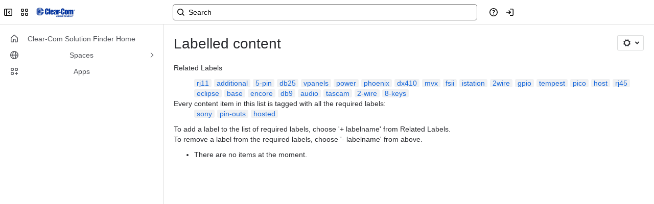

--- FILE ---
content_type: text/html;charset=UTF-8
request_url: https://clear-com.atlassian.net/wiki/label/hosted+pin-outs+sony
body_size: 9750
content:
    
    
<!DOCTYPE html><html><head>
    <!-- START-PRELOAD-TAGS --><!-- CLASSIC-master-10631191 --><script nonce="d8e94e924eb94911b83b9bcc8a8f7b9b">window.__buildInfo={"FRONTEND_VERSION":"CLASSIC-master-10631191","BUILD_DATE":1768608088107,"EDITOR_VERSION":"216.6.6","RENDERER_VERSION":"126.0.0","ATLASPACK_VERSION":"2.15.8","BUILD_VARIANT":"default","RELAY":false,"PUBLIC_PATH":"https://cc-fe-bifrost.prod-east.frontend.public.atl-paas.net/assets/master/"};</script><!-- HEAD --><!-- JQuery --><script nonce="d8e94e924eb94911b83b9bcc8a8f7b9b" type="module" src="https://cc-fe-bifrost.prod-east.frontend.public.atl-paas.net/assets/master/vendors~editor_atlaskit_md.47ef7cb3.js" crossorigin></script><script nonce="d8e94e924eb94911b83b9bcc8a8f7b9b" type="module" src="https://cc-fe-bifrost.prod-east.frontend.public.atl-paas.net/assets/master/dashboard-spa-container-jquery3.38b61a9f.js" crossorigin></script><script nonce="d8e94e924eb94911b83b9bcc8a8f7b9b" type="module" src="https://cc-fe-bifrost.prod-east.frontend.public.atl-paas.net/assets/master/dashboard-spa-container-jquery3.runtime.823dc38b.js" crossorigin></script><script nonce="d8e94e924eb94911b83b9bcc8a8f7b9b" type="module" src="https://cc-fe-bifrost.prod-east.frontend.public.atl-paas.net/assets/master/vendors.96e00e06.js" crossorigin></script><script nonce="d8e94e924eb94911b83b9bcc8a8f7b9b" type="module" src="https://cc-fe-bifrost.prod-east.frontend.public.atl-paas.net/assets/master/stable_vendors.251bfc4c.js" crossorigin></script><script nonce="d8e94e924eb94911b83b9bcc8a8f7b9b" type="module" src="https://cc-fe-bifrost.prod-east.frontend.public.atl-paas.net/assets/master/vendors~editor_atlaskit_lg.b2245261.js" crossorigin></script><script nonce="d8e94e924eb94911b83b9bcc8a8f7b9b" type="module" src="https://cc-fe-bifrost.prod-east.frontend.public.atl-paas.net/assets/master/vendors~editor_icon.8cad44c3.js" crossorigin></script><script nonce="d8e94e924eb94911b83b9bcc8a8f7b9b" type="module" src="https://cc-fe-bifrost.prod-east.frontend.public.atl-paas.net/assets/master/datasourceTableView.a25027e8.js" crossorigin></script><script nonce="d8e94e924eb94911b83b9bcc8a8f7b9b" type="module" src="https://cc-fe-bifrost.prod-east.frontend.public.atl-paas.net/assets/master/UpgradeEditionButton.e6086e33.js" crossorigin></script><script nonce="d8e94e924eb94911b83b9bcc8a8f7b9b" type="module" src="https://cc-fe-bifrost.prod-east.frontend.public.atl-paas.net/assets/master/UpgradeEditionButton.runtime.ac4213a7.js" crossorigin></script><script nonce="d8e94e924eb94911b83b9bcc8a8f7b9b" type="module" src="https://cc-fe-bifrost.prod-east.frontend.public.atl-paas.net/assets/master/LearnMoreButton.35ca0178.js" crossorigin></script><script nonce="d8e94e924eb94911b83b9bcc8a8f7b9b" type="module" src="https://cc-fe-bifrost.prod-east.frontend.public.atl-paas.net/assets/master/ShareButton.06fb888e.js" crossorigin></script><script nonce="d8e94e924eb94911b83b9bcc8a8f7b9b" type="module" src="https://cc-fe-bifrost.prod-east.frontend.public.atl-paas.net/assets/master/vendors~editor_icon.9be4c7d4.js" crossorigin></script><script nonce="d8e94e924eb94911b83b9bcc8a8f7b9b" type="module" src="https://cc-fe-bifrost.prod-east.frontend.public.atl-paas.net/assets/master/standalone-navigation-jquery3.runtime.20b753a4.js" crossorigin></script><script nonce="d8e94e924eb94911b83b9bcc8a8f7b9b" src="https://cc-fe-bifrost.prod-east.frontend.public.atl-paas.net/assets/master/vendors/3.6.1-conf-custom-m04.js" data-wrm-external data-initially-rendered data-wrm-batch-type="resource" data-wrm-key="com.atlassian.plugins.jquery:jquery" crossorigin></script><script nonce="d8e94e924eb94911b83b9bcc8a8f7b9b" src="https://cc-fe-bifrost.prod-east.frontend.public.atl-paas.net/assets/master/vendors/3.4.0-migrate-conf-custom-03.js" data-wrm-external data-initially-rendered data-wrm-batch-type="resource" data-wrm-key="com.atlassian.plugins.jquery:jquery-migrate" crossorigin></script><!-- Files --><script nonce="d8e94e924eb94911b83b9bcc8a8f7b9b" type="module" src="https://cc-fe-bifrost.prod-east.frontend.public.atl-paas.net/assets/master/standalone-navigation-jquery3.4c4da103.js" crossorigin></script><!-- Set Referrer --><meta name="referrer" content="origin"><link href="https://cc-fe-bifrost.prod-east.frontend.public.atl-paas.net/assets/master/compiled.2gwanc.css" rel="stylesheet" nonce="d8e94e924eb94911b83b9bcc8a8f7b9b"><!-- HEAD --><!-- END-PRELOAD-TAGS -->
                                <title>Labelled content     - Clear-Com Solution Finder</title>
            
        
        

                        
    
                        
    

                
    
        

    
<meta http-equiv="X-UA-Compatible" content="IE=EDGE,chrome=IE7">
<meta charset="">
<meta id="confluence-context-path" name="confluence-context-path" content="/wiki">
<meta id="confluence-base-url" name="confluence-base-url" content="https://clear-com.atlassian.net/wiki">

<meta id="atlassian-token" name="atlassian-token" content="87c7248ba023aadc760ef8c23da341fc62852b41">

<script nonce="d8e94e924eb94911b83b9bcc8a8f7b9b" type="text/javascript">
        var contextPath = '/wiki';
</script>

    <meta name="robots" content="noindex,nofollow">
    <meta name="robots" content="noarchive">
    <meta name="confluence-request-time" content="">
        
    
        
            <meta name="ajs-discovered-plugin-features" content="{}">
            <meta name="ajs-keyboardshortcut-hash" content="d7ffd557d548b74f38c8ac9363f81d7c14666bae2a9040477036868b557659d0">
            <meta name="ajs-use-keyboard-shortcuts" content="true">
            <meta id="team-calendars-has-jira-link" content="true">
            <meta name="ajs-team-calendars-display-time-format" content="displayTimeFormat12">
            <meta id="team-calendars-display-week-number" content="false">
            <meta id="team-calendars-user-timezone" content="UTC">
            <script type="text/x-template" id="team-calendars-messages" title="team-calendars-messages"><fieldset class="i18n hidden"><input type="hidden" name="calendar3.month.long.july" value="July"><input type="hidden" name="calendar3.day.short.wednesday" value="Wed"><input type="hidden" name="calendar3.day.short.thursday" value="Thu"><input type="hidden" name="calendar3.month.short.march" value="Mar"><input type="hidden" name="calendar3.month.long.april" value="April"><input type="hidden" name="calendar3.month.long.october" value="October"><input type="hidden" name="calendar3.month.long.august" value="August"><input type="hidden" name="calendar3.month.short.july" value="Jul"><input type="hidden" name="calendar3.month.short.may" value="May"><input type="hidden" name="calendar3.month.short.november" value="Nov"><input type="hidden" name="calendar3.day.long.friday" value="Friday"><input type="hidden" name="calendar3.day.long.sunday" value="Sunday"><input type="hidden" name="calendar3.day.long.saturday" value="Saturday"><input type="hidden" name="calendar3.month.short.april" value="Apr"><input type="hidden" name="calendar3.day.long.wednesday" value="Wednesday"><input type="hidden" name="calendar3.month.long.december" value="December"><input type="hidden" name="calendar3.month.short.october" value="Oct"><input type="hidden" name="calendar3.day.long.monday" value="Monday"><input type="hidden" name="calendar3.month.short.june" value="Jun"><input type="hidden" name="calendar3.day.short.monday" value="Mon"><input type="hidden" name="calendar3.day.short.tuesday" value="Tue"><input type="hidden" name="calendar3.day.short.saturday" value="Sat"><input type="hidden" name="calendar3.month.long.march" value="March"><input type="hidden" name="calendar3.month.long.june" value="June"><input type="hidden" name="calendar3.month.short.february" value="Feb"><input type="hidden" name="calendar3.month.short.august" value="Aug"><input type="hidden" name="calendar3.month.short.december" value="Dec"><input type="hidden" name="calendar3.day.short.sunday" value="Sun"><input type="hidden" name="calendar3.month.long.february" value="February"><input type="hidden" name="calendar3.day.long.tuesday" value="Tuesday"><input type="hidden" name="calendar3.month.long.may" value="May"><input type="hidden" name="calendar3.month.long.september" value="September"><input type="hidden" name="calendar3.month.long.november" value="November"><input type="hidden" name="calendar3.month.short.january" value="Jan"><input type="hidden" name="calendar3.month.short.september" value="Sept"><input type="hidden" name="calendar3.day.long.thursday" value="Thursday"><input type="hidden" name="calendar3.month.long.january" value="January"><input type="hidden" name="calendar3.day.short.friday" value="Fri"></fieldset></script>
            <meta name="ajs-is-confluence-admin" content="false">
            <meta name="ajs-connection-timeout" content="60000">
            <meta name="ajs-date.format" content="MMM dd, yyyy">

    
            <meta name="ajs-cloud-id" content="d23bf527-7451-4e0a-a873-5bc5e2273391">
            <meta name="ajs-org-id" content="d105992c-1772-49dc-81d3-f4a5ae018e34">
            <meta name="ajs-context-path" content="/wiki">
            <meta name="ajs-base-url" content="https://clear-com.atlassian.net/wiki">
            <meta name="ajs-version-number" content="1000.0.0-ea87e85adbb8">
            <meta name="ajs-build-number" content="6452">
            <meta name="ajs-remote-user" content="">
            <meta name="ajs-remote-user-key" content="">
            <meta name="ajs-atlassian-account-id" content="">
            <meta name="ajs-remote-user-has-licensed-access" content="false">
            <meta name="ajs-current-user-fullname" content="">
            <meta name="ajs-current-user-avatar-url" content="">
            <meta name="ajs-current-user-avatar-uri-reference" content="/wiki/s/584714798/6452/ea87e85adbb8724510ff246d140164a30a1ceb2a/_/images/icons/profilepics/anonymous.png">
            <meta name="ajs-static-resource-url-prefix" content="/wiki/s/584714798/6452/ea87e85adbb8724510ff246d140164a30a1ceb2a/_">
            <meta name="ajs-global-settings-attachment-max-size" content="104857600">
            <meta name="ajs-user-locale" content="en_GB">
            <meta name="ajs-enabled-dark-features" content="confluence_sanitize_macro_preview_xss,confluence_deprecate_word_macro,confluence_jim_unbind_listeners_before_bind,jira_issues_macro_async_fetch,confluence_enable_new_jira_search_api,confluence_deprecate_related_labels_macro,confluence_deprecate_page_index_macro,confluence_deprecate_contributors_summary,filter_nested_spans_tinymce,cc-notifications-live-page-updates,confluence_deprecate_gallery_macro,confluence_deprecate_powerpoint_macro,confluence_deprecate_spaces_list_macro,confluence_deprecate_span_macro,cft_macro_live_doc_support,forge-macro-legacy-editor-placeholder,deprecating_low_usage_macros,confluence_deprecate_chart_macro,confluence_deprecate_recently_updated_dashboard,confluence_live_pages_open_beta_trait_opted_in,fabric_editor_blank_page,confluence_deprecate_google_drive_macro,mention.service.userbase.sync.enabled,rotp.project.shortcuts,unified.permissions,previews.conversion-service,previews.trigger-all-file-types,confluence.pagenav.deferred,filestore.direct.download,frontend.editor.plugins,previews.sharing,pdf-preview,notification.batch,editor.ajax.save,jquery.feature.detection.cache,confluence.non.polling.index.flush,com.atlassian.growth.shakuni.disabled,confluence.view.edit.transition,confluence.table.resizable,fabric.mentions,react.ui.graph,confluence-inline-comments-dangling-comment,cql.search.screen,previews.sharing.pushstate,filestore.direct.upload,jim.async.vertigo,app-switcher.new,connect.no-applinks,adg3.no.auto.optout.global.colourscheme,confluence.efi.onboarding.new.templates,sidebar.deferred,file-annotations,confluence-inline-comments-resolved,quick-reload-inline-comments-flags,atlassian.aui.raphael.disabled,clc.quick.create,confluence-inline-comments-rich-editor,confluence.sidebar.deferred,collaborative-audit-log,previews.versions,file-annotations.likes,confluence-inline-comments,fusion.bitbucket.rebrand,filestore.thumbnail,rotp.admin.shortcuts">
            <meta name="ajs-atl-token" content="87c7248ba023aadc760ef8c23da341fc62852b41">
            <meta name="ajs-confluence-flavour" content="ALACARTE">
            <meta name="ajs-user-date-pattern" content="dd MMM yyyy">
            <meta name="ajs-iframe-allowed-for-spa" content="false">
            <meta name="ajs-content-only" content="false">
            <meta name="ajs-edition" content="PREMIUM">
    
    <link rel="shortcut icon" href="/wiki/s/584714798/6452/ea87e85adbb8724510ff246d140164a30a1ceb2a/8/_/favicon-update.ico">
<link rel="icon" type="image/x-icon" href="/wiki/s/584714798/6452/ea87e85adbb8724510ff246d140164a30a1ceb2a/8/_/favicon-update.ico">

    <!-- Monolith is still expecting a fallback-mode-jquery3.html file from SPA bundle -->

<link rel="search" type="application/opensearchdescription+xml" href="/wiki/opensearch/osd.action" title="Clear-Com Solution Finder"/>

    <!-- Styles -->
            <script nonce="d8e94e924eb94911b83b9bcc8a8f7b9b">
window.WRM=window.WRM||{};window.WRM._unparsedData=window.WRM._unparsedData||{};window.WRM._unparsedErrors=window.WRM._unparsedErrors||{};
WRM._unparsedData["com.atlassian.plugins.atlassian-plugins-webresource-plugin:context-path.context-path"]="\"/wiki\"";
WRM._unparsedData["com.atlassian.plugins.atlassian-plugins-webresource-rest:curl.cross-origin-resources"]="false";
WRM._unparsedData["com.atlassian.plugins.atlassian-connect-plugin:icons-css-resources.iconsCssData"]="{\"com.addonengine.analytics\":[\"space-analytics\"]}";
WRM._unparsedData["com.atlassian.plugins.atlassian-connect-plugin:blueprint-css-resources.iconsCssData"]="{}";
WRM._unparsedData["com.atlassian.plugins.atlassian-connect-plugin:dialog-options.data"]="{\"dialogOptions\":{\"ch.bitvoodoo.confluence.plugins.language__translations-documentation-menu-item\":{\"height\":\"100%\",\"chrome\":false,\"width\":\"100%\"},\"com.k15t.scroll.scroll-exporter-extensions__k15t-cxp-ext-page-title-dialog\":{\"height\":\"100%\",\"chrome\":false,\"width\":\"100%\"},\"com.k15t.scroll.scroll-pdf__web-item-export-pdf-launcher\":{\"height\":\"100%\",\"chrome\":false,\"width\":\"100%\"},\"ch.bitvoodoo.confluence.plugins.language__translations-select-content-menu-item\":{\"height\":\"365px\",\"chrome\":false,\"width\":\"400px\"},\"ch.bitvoodoo.confluence.plugins.language__translations-documentation-edit-page-item\":{\"height\":\"100%\",\"chrome\":false,\"width\":\"100%\"}},\"inlineDialogOptions\":{},\"dialogModules\":{\"com.atlassian.plugins.confluence.markdown.confluence-markdown-macro\":{\"rate-us-dialog\":{\"cacheable\":false,\"options\":{\"chrome\":false},\"key\":\"rate-us-dialog\"},\"svg-fullscreen\":{\"cacheable\":false,\"options\":{\"height\":\"100%\",\"chrome\":false,\"width\":\"100%\"},\"key\":\"svg-fullscreen\"}},\"com.k15t.scroll.scroll-pdf\":{\"k15t-cxp-download-template-dialog\":{\"cacheable\":false,\"options\":{\"height\":\"100%\",\"chrome\":false,\"width\":\"100%\"},\"key\":\"k15t-cxp-download-template-dialog\"},\"k15t-cxp-template-info-dialog\":{\"cacheable\":false,\"options\":{\"height\":\"100%\",\"chrome\":false,\"width\":\"100%\"},\"key\":\"k15t-cxp-template-info-dialog\"},\"k15t-cxp-delete-template-dialog\":{\"cacheable\":false,\"options\":{\"height\":\"100%\",\"chrome\":false,\"width\":\"100%\"},\"key\":\"k15t-cxp-delete-template-dialog\"},\"k15t-cxp-api-token-create-dialog\":{\"cacheable\":false,\"options\":{\"height\":\"100%\",\"chrome\":false,\"width\":\"100%\"},\"key\":\"k15t-cxp-api-token-create-dialog\"},\"k15t-cxp-move-template-dialog\":{\"cacheable\":false,\"options\":{\"height\":\"100%\",\"chrome\":false,\"width\":\"100%\"},\"key\":\"k15t-cxp-move-template-dialog\"},\"k15t-cxp-export-pdf\":{\"cacheable\":false,\"options\":{\"height\":\"100%\",\"chrome\":false,\"width\":\"100%\"},\"key\":\"k15t-cxp-export-pdf\"},\"k15t-cxp-dialog-pdf-template-editor\":{\"cacheable\":false,\"options\":{\"height\":\"100%\",\"chrome\":false,\"width\":\"100%\"},\"key\":\"k15t-cxp-dialog-pdf-template-editor\"},\"k15t-cxp-copy-template-dialog\":{\"cacheable\":false,\"options\":{\"height\":\"100%\",\"chrome\":false,\"width\":\"100%\"},\"key\":\"k15t-cxp-copy-template-dialog\"},\"k15t-cxp-brand-dialog\":{\"cacheable\":false,\"options\":{\"height\":\"100%\",\"chrome\":false,\"width\":\"100%\"},\"key\":\"k15t-cxp-brand-dialog\"},\"k15t-cxp-general-confirm\":{\"cacheable\":false,\"options\":{\"height\":\"100%\",\"chrome\":false,\"width\":\"100%\"},\"key\":\"k15t-cxp-general-confirm\"}},\"confluence-chats-integration\":{\"dialog\":{\"cacheable\":false,\"options\":{},\"key\":\"dialog\"},\"page-config-dialog\":{\"cacheable\":false,\"options\":{\"height\":\"470px\",\"chrome\":false,\"width\":\"570px\"},\"key\":\"page-config-dialog\"}}}}";
WRM._unparsedData["com.atlassian.plugins.atlassian-connect-plugin:confluence-macro.property-panel-controls"]="{}";
WRM._unparsedData["com.atlassian.confluence.plugins.confluence-feature-discovery-plugin:confluence-feature-discovery-plugin-resources.test-mode"]="false";
if(window.WRM._dataArrived)window.WRM._dataArrived();</script>
<link type="text/css" rel="stylesheet" nonce="d8e94e924eb94911b83b9bcc8a8f7b9b" href="//d14orott5p2sn6.cloudfront.net/clear-com.atlassian.net/wiki/s/e3b0c44298fc1c149afbf4c8996fb92427ae41e4649b934ca495991b7852b855-CDN/1334269262/h/4717b5ea9dcf07eebf6ecaed970652e143dc6d6d5b277396f008f20eb2d146ff/_/download/contextbatch/css/_super/batch.css?assetVersion=1000.0.0-ea87e85adbb819827&amp;externals=__local-default__&amp;relative-url=true" data-wrm-key="_super" data-wrm-batch-type="context" media="all">
<link type="text/css" rel="stylesheet" nonce="d8e94e924eb94911b83b9bcc8a8f7b9b" href="//d14orott5p2sn6.cloudfront.net/clear-com.atlassian.net/wiki/s/e3b0c44298fc1c149afbf4c8996fb92427ae41e4649b934ca495991b7852b855-CDN/1334269262/h/662e2deb1d82aa060d67a07d943aa7bbfdda550b7248eaf575496e0e81f52ed1/_/download/contextbatch/css/main,atl.general,-_super/batch.css?assetVersion=1000.0.0-ea87e85adbb819827&amp;externals=__local-default__&amp;relative-url=true" data-wrm-key="main,atl.general,-_super" data-wrm-batch-type="context" media="all">
<link type="text/css" rel="stylesheet" nonce="d8e94e924eb94911b83b9bcc8a8f7b9b" href="//d14orott5p2sn6.cloudfront.net/clear-com.atlassian.net/wiki/s/e3b0c44298fc1c149afbf4c8996fb92427ae41e4649b934ca495991b7852b855-CDN/1334269262/h/4e0dd33c1c355ff4cb6ea2dc5f55537302a5fe9105eb72298036758c0447e81e/_/download/batch/confluence.web.resources:pagination-styles/confluence.web.resources:pagination-styles.css?assetVersion=1000.0.0-ea87e85adbb819827&amp;externals=__local-default__&amp;relative-url=true" data-wrm-key="confluence.web.resources:pagination-styles" data-wrm-batch-type="resource" media="all">
<link type="text/css" rel="stylesheet" nonce="d8e94e924eb94911b83b9bcc8a8f7b9b" href="//d14orott5p2sn6.cloudfront.net/clear-com.atlassian.net/wiki/s/e3b0c44298fc1c149afbf4c8996fb92427ae41e4649b934ca495991b7852b855-CDN/1334269262/h/be1a0f9511403efab098ae05d13741b954061736d63980f8950eda35743ce25c/_/download/batch/com.atlassian.auiplugin:aui-sidebar/com.atlassian.auiplugin:aui-sidebar.css?assetVersion=1000.0.0-ea87e85adbb819827&amp;externals=__local-default__&amp;relative-url=true" data-wrm-key="com.atlassian.auiplugin:aui-sidebar" data-wrm-batch-type="resource" media="all">

    
    <!-- Dynamically generated colors styles -->
    

            <!-- Scripts -->
        <script nonce="d8e94e924eb94911b83b9bcc8a8f7b9b" type="text/javascript" src="//cc-fe-bifrost.prod-east.frontend.public.atl-paas.net/assets/master/vendors/3.6.1-conf-custom-m04.js" data-wrm-external data-wrm-key="com.atlassian.plugins.jquery:jquery" data-wrm-batch-type="resource" data-initially-rendered></script>
<script nonce="d8e94e924eb94911b83b9bcc8a8f7b9b" type="text/javascript" src="//cc-fe-bifrost.prod-east.frontend.public.atl-paas.net/assets/master/vendors/3.4.0-migrate-conf-custom-03.js" data-wrm-external data-wrm-key="com.atlassian.plugins.jquery:jquery" data-wrm-batch-type="resource" data-initially-rendered></script>
<script nonce="d8e94e924eb94911b83b9bcc8a8f7b9b" type="text/javascript" src="//d14orott5p2sn6.cloudfront.net/clear-com.atlassian.net/wiki/s/e3b0c44298fc1c149afbf4c8996fb92427ae41e4649b934ca495991b7852b855-CDN/1334269262/h/f4eb17c447724596d16b753593a128891378bfe8500a4124031862de00012dd8/_/download/contextbatch/js/_super/batch.js?assetVersion=1000.0.0-ea87e85adbb819827&amp;externals=__local-default__&amp;locale=en-GB" data-wrm-key="_super" data-wrm-batch-type="context" data-initially-rendered></script>
<script nonce="d8e94e924eb94911b83b9bcc8a8f7b9b" type="text/javascript" src="//d14orott5p2sn6.cloudfront.net/clear-com.atlassian.net/wiki/s/e3b0c44298fc1c149afbf4c8996fb92427ae41e4649b934ca495991b7852b855-CDN/1334269262/h/00c55976f0c60b1f503e20099d80c4ca3135a7128e8a22b11fea1ac68faa817c/_/download/contextbatch/js/main,atl.general,-_super/batch.js?assetVersion=1000.0.0-ea87e85adbb819827&amp;externals=__local-default__&amp;locale=en-GB" data-wrm-key="main,atl.general,-_super" data-wrm-batch-type="context" data-initially-rendered></script>
<script nonce="d8e94e924eb94911b83b9bcc8a8f7b9b" type="text/javascript" src="//d14orott5p2sn6.cloudfront.net/clear-com.atlassian.net/wiki/s/e3b0c44298fc1c149afbf4c8996fb92427ae41e4649b934ca495991b7852b855-CDN/1334269262/h/98cfd6888d222026ba2e847d3157d0603e04ee8c6e49cada89a75375b7a41dc7/_/download/batch/confluence.web.resources:breadcrumbs/confluence.web.resources:breadcrumbs.js?assetVersion=1000.0.0-ea87e85adbb819827&amp;externals=__local-default__&amp;locale=en-GB" data-wrm-key="confluence.web.resources:breadcrumbs" data-wrm-batch-type="resource" data-initially-rendered></script>
<script nonce="d8e94e924eb94911b83b9bcc8a8f7b9b" type="text/javascript" src="//d14orott5p2sn6.cloudfront.net/clear-com.atlassian.net/wiki/s/e3b0c44298fc1c149afbf4c8996fb92427ae41e4649b934ca495991b7852b855-CDN/1334269262/h/92491fd54a35a5cfd79992635311a910eaa840da13b971dc1630da8f3cffa266/_/download/batch/com.atlassian.auiplugin:ajs-raf/com.atlassian.auiplugin:ajs-raf.js?assetVersion=1000.0.0-ea87e85adbb819827&amp;externals=__local-default__" data-wrm-key="com.atlassian.auiplugin:ajs-raf" data-wrm-batch-type="resource" data-initially-rendered></script>
<script nonce="d8e94e924eb94911b83b9bcc8a8f7b9b" type="text/javascript" src="//d14orott5p2sn6.cloudfront.net/clear-com.atlassian.net/wiki/s/e3b0c44298fc1c149afbf4c8996fb92427ae41e4649b934ca495991b7852b855-CDN/1334269262/h/d142b935c16781a34a3d3c7ac45bcf62b8aefa05959c0ed2449714e6cd02160b/_/download/batch/com.atlassian.auiplugin:internal-src-js-aui-internal-is-input/com.atlassian.auiplugin:internal-src-js-aui-internal-is-input.js?assetVersion=1000.0.0-ea87e85adbb819827&amp;externals=__local-default__&amp;locale=en-GB" data-wrm-key="com.atlassian.auiplugin:internal-src-js-aui-internal-is-input" data-wrm-batch-type="resource" data-initially-rendered></script>
<script nonce="d8e94e924eb94911b83b9bcc8a8f7b9b" type="text/javascript" src="//d14orott5p2sn6.cloudfront.net/clear-com.atlassian.net/wiki/s/e3b0c44298fc1c149afbf4c8996fb92427ae41e4649b934ca495991b7852b855-CDN/1334269262/h/2c4e87b76afb638e7aeb774669c0993cf8f918f7b8f3a567806aed3eece585bb/_/download/batch/com.atlassian.auiplugin:internal-src-js-aui-trigger/com.atlassian.auiplugin:internal-src-js-aui-trigger.js?assetVersion=1000.0.0-ea87e85adbb819827&amp;externals=__local-default__&amp;locale=en-GB" data-wrm-key="com.atlassian.auiplugin:internal-src-js-aui-trigger" data-wrm-batch-type="resource" data-initially-rendered></script>
<script nonce="d8e94e924eb94911b83b9bcc8a8f7b9b" type="text/javascript" src="//d14orott5p2sn6.cloudfront.net/clear-com.atlassian.net/wiki/s/e3b0c44298fc1c149afbf4c8996fb92427ae41e4649b934ca495991b7852b855-CDN/1334269262/h/e9932d6b309e6704fc54630b89829236f3c44fa45fdb1c7cc45779ca9f86e0b6/_/download/batch/com.atlassian.auiplugin:aui-trigger/com.atlassian.auiplugin:aui-trigger.js?assetVersion=1000.0.0-ea87e85adbb819827&amp;externals=__local-default__&amp;locale=en-GB" data-wrm-key="com.atlassian.auiplugin:aui-trigger" data-wrm-batch-type="resource" data-initially-rendered></script>
<script nonce="d8e94e924eb94911b83b9bcc8a8f7b9b" type="text/javascript" src="//d14orott5p2sn6.cloudfront.net/clear-com.atlassian.net/wiki/s/e3b0c44298fc1c149afbf4c8996fb92427ae41e4649b934ca495991b7852b855-CDN/1334269262/h/039b9ae634e4a301db91d8837f64fd5cf49806bbd12519a91fc46533f2b930cb/_/download/batch/com.atlassian.auiplugin:internal-src-js-aui-internal-attributes/com.atlassian.auiplugin:internal-src-js-aui-internal-attributes.js?assetVersion=1000.0.0-ea87e85adbb819827&amp;externals=__local-default__&amp;locale=en-GB" data-wrm-key="com.atlassian.auiplugin:internal-src-js-aui-internal-attributes" data-wrm-batch-type="resource" data-initially-rendered></script>
<script nonce="d8e94e924eb94911b83b9bcc8a8f7b9b" type="text/javascript" src="//d14orott5p2sn6.cloudfront.net/clear-com.atlassian.net/wiki/s/e3b0c44298fc1c149afbf4c8996fb92427ae41e4649b934ca495991b7852b855-CDN/1334269262/h/63d0e95e71fb8f28b920125845402c0c46687f94f1ab8e2727d463e5d7baf30d/_/download/batch/com.atlassian.auiplugin:internal-src-js-aui-internal-enforcer/com.atlassian.auiplugin:internal-src-js-aui-internal-enforcer.js?assetVersion=1000.0.0-ea87e85adbb819827&amp;externals=__local-default__&amp;locale=en-GB" data-wrm-key="com.atlassian.auiplugin:internal-src-js-aui-internal-enforcer" data-wrm-batch-type="resource" data-initially-rendered></script>
<script nonce="d8e94e924eb94911b83b9bcc8a8f7b9b" type="text/javascript" src="//d14orott5p2sn6.cloudfront.net/clear-com.atlassian.net/wiki/s/e3b0c44298fc1c149afbf4c8996fb92427ae41e4649b934ca495991b7852b855-CDN/1334269262/h/d5b76e4a74329c24960b37292fcd45e167b2d3ead953533a62b885399c1e13b7/_/download/batch/com.atlassian.auiplugin:internal-src-js-aui-inline-dialog2/com.atlassian.auiplugin:internal-src-js-aui-inline-dialog2.js?assetVersion=1000.0.0-ea87e85adbb819827&amp;externals=__local-default__&amp;locale=en-GB" data-wrm-key="com.atlassian.auiplugin:internal-src-js-aui-inline-dialog2" data-wrm-batch-type="resource" data-initially-rendered></script>
<script nonce="d8e94e924eb94911b83b9bcc8a8f7b9b" type="text/javascript" src="//d14orott5p2sn6.cloudfront.net/clear-com.atlassian.net/wiki/s/e3b0c44298fc1c149afbf4c8996fb92427ae41e4649b934ca495991b7852b855-CDN/1334269262/h/35b967c790841bf2ccc6ca40831e21db64f16ba735f00ec5957c6c529085fe7b/_/download/batch/com.atlassian.auiplugin:aui-inline-dialog2/com.atlassian.auiplugin:aui-inline-dialog2.js?assetVersion=1000.0.0-ea87e85adbb819827&amp;externals=__local-default__&amp;locale=en-GB" data-wrm-key="com.atlassian.auiplugin:aui-inline-dialog2" data-wrm-batch-type="resource" data-initially-rendered></script>
<script nonce="d8e94e924eb94911b83b9bcc8a8f7b9b" type="text/javascript" src="//d14orott5p2sn6.cloudfront.net/clear-com.atlassian.net/wiki/s/e3b0c44298fc1c149afbf4c8996fb92427ae41e4649b934ca495991b7852b855-CDN/1334269262/h/5c10ee22191b4d0afdb606690d2f2cd850f01a480e772a08562ab9deaffce57f/_/download/batch/com.atlassian.auiplugin:internal-src-js-vendor-raf-raf/com.atlassian.auiplugin:internal-src-js-vendor-raf-raf.js?assetVersion=1000.0.0-ea87e85adbb819827&amp;externals=__local-default__&amp;locale=en-GB" data-wrm-key="com.atlassian.auiplugin:internal-src-js-vendor-raf-raf" data-wrm-batch-type="resource" data-initially-rendered></script>
<script nonce="d8e94e924eb94911b83b9bcc8a8f7b9b" type="text/javascript" src="//d14orott5p2sn6.cloudfront.net/clear-com.atlassian.net/wiki/s/e3b0c44298fc1c149afbf4c8996fb92427ae41e4649b934ca495991b7852b855-CDN/1334269262/h/cf13df64397bd462047b299484cbd27c0cc94f12fb0040fd9ac93fed3aff67ba/_/download/batch/com.atlassian.auiplugin:internal-src-js-aui-internal-has-touch/com.atlassian.auiplugin:internal-src-js-aui-internal-has-touch.js?assetVersion=1000.0.0-ea87e85adbb819827&amp;externals=__local-default__&amp;locale=en-GB" data-wrm-key="com.atlassian.auiplugin:internal-src-js-aui-internal-has-touch" data-wrm-batch-type="resource" data-initially-rendered></script>
<script nonce="d8e94e924eb94911b83b9bcc8a8f7b9b" type="text/javascript" src="//d14orott5p2sn6.cloudfront.net/clear-com.atlassian.net/wiki/s/e3b0c44298fc1c149afbf4c8996fb92427ae41e4649b934ca495991b7852b855-CDN/1334269262/h/c9d9c3b2c6b6f083bf0687811156bb6fe97ebfe1e0751984278f519b766da40d/_/download/batch/com.atlassian.auiplugin:internal-src-js-aui-internal-mediaQuery/com.atlassian.auiplugin:internal-src-js-aui-internal-mediaQuery.js?assetVersion=1000.0.0-ea87e85adbb819827&amp;externals=__local-default__&amp;locale=en-GB" data-wrm-key="com.atlassian.auiplugin:internal-src-js-aui-internal-mediaQuery" data-wrm-batch-type="resource" data-initially-rendered></script>
<script nonce="d8e94e924eb94911b83b9bcc8a8f7b9b" type="text/javascript" src="//d14orott5p2sn6.cloudfront.net/clear-com.atlassian.net/wiki/s/e3b0c44298fc1c149afbf4c8996fb92427ae41e4649b934ca495991b7852b855-CDN/1334269262/h/1482efa05fe564f5eae52ef9342e22bc7ed1bd026417497edbd66010b8b881ce/_/download/batch/com.atlassian.auiplugin:internal-src-js-aui-sidebar/com.atlassian.auiplugin:internal-src-js-aui-sidebar.js?assetVersion=1000.0.0-ea87e85adbb819827&amp;externals=__local-default__&amp;locale=en-GB" data-wrm-key="com.atlassian.auiplugin:internal-src-js-aui-sidebar" data-wrm-batch-type="resource" data-initially-rendered></script>

        

        
    

		
	

    

    
    </head>
    

    
<body id="com-atlassian-confluence" class="theme-default   aui-layout aui-theme-default">
        <script nonce="d8e94e924eb94911b83b9bcc8a8f7b9b">
        var __INITIAL_STATE__ = typeof __INITIAL_STATE__ !== 'undefined' ? __INITIAL_STATE__ : { i18n: { locale: 'en-GB', messages: {} } };
    </script>
    <div class="banner-spacer-container"></div>
    <div style="display:flex;" data-main-container>
        <div id="ui-global-sidebar-section" slot="navigation" style="z-index: 2"></div>
        <div style="flex-flow: row wrap; width: 100%" data-flex-container>
            <div style="flex: 1 100%" data-main-content>
                
        
    
            </div>
            <!-- PARCEL --><!-- START-FRAGMENT standalone-navigation-jquery3.html --><style nonce="d8e94e924eb94911b83b9bcc8a8f7b9b">body,body.aui-layout{font-family:-apple-system,BlinkMacSystemFont,Segoe UI,Roboto,Noto Sans,Ubuntu,Droid Sans,Helvetica Neue,sans-serif}body{background-color:var(--ds-surface,#fff);margin:0;padding:0;font-size:14px}#main,#admin-content,#custom-content-container,.ap-servlet-placeholder{opacity:0}a{text-decoration:none}h1{font-weight:400}</style><!-- END-FRAGMENT standalone-navigation-jquery3.html-->
    <div id="header-precursor">
        <div class="cell">
            
                            </div>
    </div>

        
                        
    <!-- \#header -->

            
                
        <main id="main" class=" aui-page-panel ">
                <div class="connect-theme-background-cover"></div>
                                                 <div id="main-header">
                                        

    <div id="navigation" class="content-navigation">

        <button href="#label-settings" aria-owns="label-settings" aria-haspopup="true" class="labels-settings-trigger aui-button aui-dropdown2-trigger aui-style-default">
            <span class="aui-icon aui-icon-small aui-iconfont-configure">Settings</span>
        </button>

        <div id="label-settings" class="aui-dropdown2 aui-style-default" aria-hidden="true">
            <ul class="aui-list-truncate">
                                    <li><a href="/wiki/labels/listlabels-heatmap.action">Popular Labels</a></li>
                                    <li><a href="/wiki/labels/listlabels-alphaview.action">All Labels</a></li>
                            </ul>
        </div>
    </div>


                    
                    <div id="title-heading" class="pagetitle with-breadcrumbs">
                        
                                                    <div role="navigation" aria-label="Breadcrumb" id="breadcrumb-section">
                                
    
    
    <ol id="breadcrumbs">
                        </ol>


                            </div>
                        
                        

                        <h1 id="title-text" class="with-breadcrumbs">
                                                                Labelled content
                                                    </h1>
                    </div>
                </div><!-- \#main-header -->
            
                            
                        

    

        

        




            
    <!--
    LABEL DECORATOR
    This decorator handles label contexts
-->


    
    
        
    
    
<div class="pagebody labels">
    

<div id="action-messages">
                        </div>
                        		                        
        <div class="labels-content">
            <div class="related-labels">
                                    <div>Related Labels</div>
                    <ul class="label-list">

<li class="aui-label" data-label-id="206635022">
    <a class="plus-label" rel="nofollow" href="            /wiki/label/hosted+pin-outs+rj11+sony
    ">rj11</a>
</li><li class="aui-label" data-label-id="663322912">
    <a class="plus-label" rel="nofollow" href="            /wiki/label/additional+hosted+pin-outs+sony
    ">additional</a>
</li><li class="aui-label" data-label-id="516325513">
    <a class="plus-label" rel="nofollow" href="            /wiki/label/5-pin+hosted+pin-outs+sony
    ">5-pin</a>
</li><li class="aui-label" data-label-id="513769548">
    <a class="plus-label" rel="nofollow" href="            /wiki/label/db25+hosted+pin-outs+sony
    ">db25</a>
</li><li class="aui-label" data-label-id="406388815">
    <a class="plus-label" rel="nofollow" href="            /wiki/label/hosted+pin-outs+sony+vpanels
    ">vpanels</a>
</li><li class="aui-label" data-label-id="158813967">
    <a class="plus-label" rel="nofollow" href="            /wiki/label/hosted+pin-outs+power+sony
    ">power</a>
</li><li class="aui-label" data-label-id="513770171">
    <a class="plus-label" rel="nofollow" href="            /wiki/label/hosted+phoenix+pin-outs+sony
    ">phoenix</a>
</li><li class="aui-label" data-label-id="518684776">
    <a class="plus-label" rel="nofollow" href="            /wiki/label/dx410+hosted+pin-outs+sony
    ">dx410</a>
</li><li class="aui-label" data-label-id="194904202">
    <a class="plus-label" rel="nofollow" href="            /wiki/label/hosted+mvx+pin-outs+sony
    ">mvx</a>
</li><li class="aui-label" data-label-id="48627720">
    <a class="plus-label" rel="nofollow" href="            /wiki/label/fsii+hosted+pin-outs+sony
    ">fsii</a>
</li><li class="aui-label" data-label-id="516358243">
    <a class="plus-label" rel="nofollow" href="            /wiki/label/hosted+istation+pin-outs+sony
    ">istation</a>
</li><li class="aui-label" data-label-id="168853651">
    <a class="plus-label" rel="nofollow" href="            /wiki/label/2wire+hosted+pin-outs+sony
    ">2wire</a>
</li><li class="aui-label" data-label-id="56098831">
    <a class="plus-label" rel="nofollow" href="            /wiki/label/gpio+hosted+pin-outs+sony
    ">gpio</a>
</li><li class="aui-label" data-label-id="131237069">
    <a class="plus-label" rel="nofollow" href="            /wiki/label/hosted+pin-outs+sony+tempest
    ">tempest</a>
</li><li class="aui-label" data-label-id="516194584">
    <a class="plus-label" rel="nofollow" href="            /wiki/label/hosted+pico+pin-outs+sony
    ">pico</a>
</li><li class="aui-label" data-label-id="1269170192">
    <a class="plus-label" rel="nofollow" href="            /wiki/label/host+hosted+pin-outs+sony
    ">host</a>
</li><li class="aui-label" data-label-id="158692112">
    <a class="plus-label" rel="nofollow" href="            /wiki/label/hosted+pin-outs+rj45+sony
    ">rj45</a>
</li><li class="aui-label" data-label-id="131009182">
    <a class="plus-label" rel="nofollow" href="            /wiki/label/eclipse+hosted+pin-outs+sony
    ">eclipse</a>
</li><li class="aui-label" data-label-id="158760944">
    <a class="plus-label" rel="nofollow" href="            /wiki/label/base+hosted+pin-outs+sony
    ">base</a>
</li><li class="aui-label" data-label-id="158685475">
    <a class="plus-label" rel="nofollow" href="            /wiki/label/encore+hosted+pin-outs+sony
    ">encore</a>
</li><li class="aui-label" data-label-id="206635020">
    <a class="plus-label" rel="nofollow" href="            /wiki/label/db9+hosted+pin-outs+sony
    ">db9</a>
</li><li class="aui-label" data-label-id="56164388">
    <a class="plus-label" rel="nofollow" href="            /wiki/label/audio+hosted+pin-outs+sony
    ">audio</a>
</li><li class="aui-label" data-label-id="513769544">
    <a class="plus-label" rel="nofollow" href="            /wiki/label/hosted+pin-outs+sony+tascam
    ">tascam</a>
</li><li class="aui-label" data-label-id="513933494">
    <a class="plus-label" rel="nofollow" href="            /wiki/label/2-wire+hosted+pin-outs+sony
    ">2-wire</a>
</li><li class="aui-label" data-label-id="2774204527">
    <a class="plus-label" rel="nofollow" href="            /wiki/label/8-keys+hosted+pin-outs+sony
    ">8-keys</a>
</li>    
                    </ul>
                            </div>

            <div class="labels-main">
                <div class="labels-main-description">
                                    Every content item in this list is tagged with all the required labels:
                    <ul class="label-list">

<li class="aui-label" data-label-id="256573467">
    <a class="minus-label" rel="nofollow" href="            /wiki/label/hosted+pin-outs
    ">sony</a>
</li><li class="aui-label" data-label-id="216924189">
    <a class="minus-label" rel="nofollow" href="            /wiki/label/hosted+sony
    ">pin-outs</a>
</li><li class="aui-label" data-label-id="663322909">
    <a class="minus-label" rel="nofollow" href="            /wiki/label/pin-outs+sony
    ">hosted</a>
</li>
                    </ul>
                    <p>To add a label to the list of required labels, choose '+ labelname' from Related Labels.<br>
                       To remove a label from the required labels, choose '- labelname' from above.</p>
                                </div>

                                <ul class="content-by-label">
                                            <li>There are no items at the moment.</li>
                                    </ul>

                            
        

    
    
    
<ol class="aui-nav aui-nav-pagination">
    </ol>
            </div>
        </div>

    
    

                
</div>

    



        


                        </main>
    <!-- \#main -->
            
    
    
            
            <div class="ap-container" id="ap-com.k15t.scroll.scroll-pdf__k15t-cxp-integration-web-panel">

  <div class="ap-content " id="embedded-com.k15t.scroll.scroll-pdf__k15t-cxp-integration-web-panel"></div>
  <script nonce="d8e94e924eb94911b83b9bcc8a8f7b9b" class="ap-iframe-body-script">
  (function(){
    var data = {
    "addon_key":"com.k15t.scroll.scroll-pdf",
    "uniqueKey":"com.k15t.scroll.scroll-pdf__k15t-cxp-integration-web-panel",
    "key":"k15t-cxp-integration-web-panel",
     "moduleType":"webPanels",      "moduleLocation":"atl.footer",      "title":"Export PDF Launcher",     "cp":"/wiki",
            "general":"",
    "w":"100%",
    "h":"0",
    "url":"https://scroll-pdf.us.exporter.k15t.app/static/assets/integration/index.html?moduleKey=k15t-cxp-integration-web-panel&dialogKey=k15t-cxp-export-pdf&addOnKey=com.k15t.scroll.scroll-pdf&moduleType=webPanel&v=2026-01-08-1545",
     "contextJwt": "eyJ0eXAiOiJKV1QiLCJhbGciOiJIUzI1NiJ9.[base64].gToPIenJPnp8KuyIDUSL71ykwBWDZ4nerh223u1RAOs",    "structuredContext": "{\"license\":{\"active\":true},\"url\":{\"displayUrl\":\"https://clear-com.atlassian.net/wiki\"}}",
    "contentClassifier":"",
    "productCtx":"{\"user.isExternalCollaborator\":\"false\"}",
    "timeZone":"UTC",
    "origin":"https://scroll-pdf.us.exporter.k15t.app",
    "hostOrigin":"https://clear-com.atlassian.net",
    "sandbox":"allow-downloads allow-forms allow-modals allow-popups allow-popups-to-escape-sandbox allow-scripts allow-same-origin allow-top-navigation-by-user-activation allow-storage-access-by-user-activation",    "pearApp":"true",        "apiMigrations": {
        "gdpr": true
    }
}
;
    if(window.AP && window.AP.subCreate) {
      window._AP.appendConnectAddon(data);
    } else {
      require(['ac/create'], function(create){
        create.appendConnectAddon(data);
      });
    }

    // For Confluence App Analytics. This code works in conjunction with CFE's ConnectSupport.js.
    // Here, we add a listener to the initial HTML page that stores events if the ConnectSupport component
    // has not mounted yet. In CFE, we process the missed event data and disable this initial listener.
    const __MAX_EVENT_ARRAY_SIZE__ = 20;
    const connectAppAnalytics = "ecosystem.confluence.connect.analytics";
    window.connectHost && window.connectHost.onIframeEstablished((eventData) => {
      if (!window.__CONFLUENCE_CONNECT_SUPPORT_LOADED__) {
        let events = JSON.parse(window.localStorage.getItem(connectAppAnalytics)) || [];
        if (events.length >= __MAX_EVENT_ARRAY_SIZE__) {
          events.shift();
        }
        events.push(eventData);
        window.localStorage.setItem(connectAppAnalytics, JSON.stringify(events));
      }
    });

  }());
</script>

</div>

            <div class="ap-container" id="ap-ch.bitvoodoo.confluence.plugins.language__translation-footer">

  <div class="ap-content " id="embedded-ch.bitvoodoo.confluence.plugins.language__translation-footer"></div>
  <script nonce="d8e94e924eb94911b83b9bcc8a8f7b9b" class="ap-iframe-body-script">
  (function(){
    var data = {
    "addon_key":"ch.bitvoodoo.confluence.plugins.language",
    "uniqueKey":"ch.bitvoodoo.confluence.plugins.language__translation-footer",
    "key":"translation-footer",
     "moduleType":"webPanels",      "moduleLocation":"atl.footer",      "title":"ch.bitvoodoo.confluence.plugins.language.footer",     "cp":"/wiki",
            "general":"",
    "w":"",
    "h":"0px",
    "url":"https://translations.aws.bitvoodoo.cloud/web-panel/content/footer",
     "contextJwt": "eyJ0eXAiOiJKV1QiLCJhbGciOiJIUzI1NiJ9.[base64].bclch3pviBPHV6xxxN1W7CidPAlaklatr-cXqx0FWeM",    "structuredContext": "{\"license\":{\"active\":true},\"url\":{\"displayUrl\":\"https://clear-com.atlassian.net/wiki\"}}",
    "contentClassifier":"",
    "productCtx":"{\"user.isExternalCollaborator\":\"false\"}",
    "timeZone":"UTC",
    "origin":"https://translations.aws.bitvoodoo.cloud",
    "hostOrigin":"https://clear-com.atlassian.net",
    "sandbox":"allow-downloads allow-forms allow-modals allow-popups allow-popups-to-escape-sandbox allow-scripts allow-same-origin allow-top-navigation-by-user-activation allow-storage-access-by-user-activation",    "pearApp":"true",        "apiMigrations": {
        "gdpr": true
    }
}
;
    if(window.AP && window.AP.subCreate) {
      window._AP.appendConnectAddon(data);
    } else {
      require(['ac/create'], function(create){
        create.appendConnectAddon(data);
      });
    }

    // For Confluence App Analytics. This code works in conjunction with CFE's ConnectSupport.js.
    // Here, we add a listener to the initial HTML page that stores events if the ConnectSupport component
    // has not mounted yet. In CFE, we process the missed event data and disable this initial listener.
    const __MAX_EVENT_ARRAY_SIZE__ = 20;
    const connectAppAnalytics = "ecosystem.confluence.connect.analytics";
    window.connectHost && window.connectHost.onIframeEstablished((eventData) => {
      if (!window.__CONFLUENCE_CONNECT_SUPPORT_LOADED__) {
        let events = JSON.parse(window.localStorage.getItem(connectAppAnalytics)) || [];
        if (events.length >= __MAX_EVENT_ARRAY_SIZE__) {
          events.shift();
        }
        events.push(eventData);
        window.localStorage.setItem(connectAppAnalytics, JSON.stringify(events));
      }
    });

  }());
</script>

</div>

            
    
    
    </div><!-- flex-flow: row wrap -->
    </div><!-- display: flex -->

<span style="display:none;" id="confluence-server-performance">{"serverDuration": 151, "requestCorrelationId": "d8e94e924eb94911b83b9bcc8a8f7b9b"}</span>
</body>
</html>
    


--- FILE ---
content_type: text/html;charset=UTF-8
request_url: https://translations.aws.bitvoodoo.cloud/web-panel/content/footer
body_size: 1647
content:
<!DOCTYPE html>
<html lang="en">
<head>
  <title>Translations for Confluence</title>
  
    <meta charset="UTF-8" />
    <meta content='/wiki' name='ajs-context-path'>
    <script nonce="7509af91fb1c7c4550bb704e97654b7a0c81aff6">contextPath = '/wiki';function observeInlineComments() {}</script>
    <meta name="environment" content="production"/>
    <meta name="useLicense" content="true"/>
    
    
    
    

    <meta name="staticAssetsUrl" content="https://us.translations-static-assets.aws.bitvoodoo.cloud/static/latest">

  <script src="https://connect-cdn.atl-paas.net/all.js"></script>
  <meta name="appBaseUrl" content="https://translations.aws.bitvoodoo.cloud">
  <meta name="disableUsageTracking" content="false">
  
    
<script type="application/javascript" nonce="7509af91fb1c7c4550bb704e97654b7a0c81aff6">
    window.UsageTracking = {};
    window.UsageTracking.track = function (action, component, componentType) {
        var baseUrl = '';
        if (document.querySelector('meta[name=appBaseUrl]')) {
            baseUrl = document.querySelector('meta[name=appBaseUrl]').content;
        }
        if (window.navigator && window.navigator.sendBeacon) {
            AP.context.getToken(function (token) {
                window.navigator.sendBeacon(baseUrl + '/rest/usage?jwt=' + token, new Blob(
                    [JSON.stringify({
                        actionId: action,
                        componentId: component,
                        componentTypeId: componentType
                    })],
                    {
                        type: 'application/json'
                    }
                ));
            });
        }
    };
</script>

  
  <style>
      body {
          height: 0;
          overflow: hidden;
      }

      body {
          margin: 0 !important;
          padding: 0 !important;
      }
  </style>
  <link href="https://us.translations-static-assets.aws.bitvoodoo.cloud/static/latest/style.css" rel="stylesheet" type="text/css">
  
</head>
<body>
<script type="module" src="https://us.translations-static-assets.aws.bitvoodoo.cloud/static/latest/content-view-webpanel.js"></script>

</body>
</html>

--- FILE ---
content_type: application/javascript
request_url: https://cc-fe-bifrost.prod-east.frontend.public.atl-paas.net/assets/master/datasourceTableView.daa6fede.js
body_size: 23134
content:
function e(e){return e&&e.__esModule?e.default:e}function t(e,t,s,r){Object.defineProperty(e,t,{get:s,set:r,enumerable:!0,configurable:!0})}var s=globalThis,r={},n={},a=s.parcelRequired477;null==a&&(a=function(e){var t=r[e];if(void 0!==t)return t.exports;var s=n[e];if(void 0!==s){delete n[e];var a={id:e,exports:{}};return r[e]=a,s.call(a.exports,a,a.exports),a.exports}var i=Error("Cannot find module '"+e+"'");throw i.code="MODULE_NOT_FOUND",i},a.register=function(e,t){n[e]=t},s.parcelRequired477=a);var i=a.register;s.lb||(s.lb=new Set,s.bq=[],s.rlb=e=>{s.lb.add(e),s.pq()},s.rwr=(e,t,r)=>{s.bq.push({b:e,r:t,d:r}),s.pq()},s.pq=()=>{var e=s.bq.find(e=>e.d.every(e=>s.lb.has(e)));e&&(s.bq=s.bq.filter(t=>t.b!==e.b),e.r(),s.pq())}),i("fPkhr",function(e,t){e.exports.shallowEqualObjects=function(e,t){if(e===t)return!0;if(!e||!t)return!1;let s=Object.keys(e),r=Object.keys(t),n=s.length;if(r.length!==n)return!1;for(let r=0;r<n;r++){let n=s[r];if(e[n]!==t[n]||!Object.prototype.hasOwnProperty.call(t,n))return!1}return!0}}),i("5kTPO",function(e,t){e.exports.default=(e,t)=>fetch(a("g2dtt").config.getRecommendationServiceUrl(e.baseUrl||""),{method:"POST",credentials:"include",headers:{"content-type":"application/json"},body:JSON.stringify({context:e.context,includeUsers:e.includeUsers,includeGroups:e.includeGroups,includeTeams:e.includeTeams,includeNonLicensedUsers:e.includeNonLicensedUsers,maxNumberOfResults:e.maxNumberOfResults,performSearchQueryOnly:!1,searchQuery:{...!0===e.verifiedTeams&&{isVerifiedTeamFilter:!0},cpusQueryHighlights:{query:"",field:""},...e.context?.productAttributes?.isEntitledConfluenceExternalCollaborator&&{productAccessPermissionIds:["write","external-collaborator-write"]},customQuery:"",customerDirectoryId:"",filter:e.searchQueryFilter||"",minimumAccessLevel:"APPLICATION",queryString:e.query,restrictTo:e.restrictTo||{userIds:[],groupIds:[]},searchUserbase:!1,searchEmail:e.searchEmail}})}).then(e=>200===e.status?e.json():Promise.reject({message:`error calling smart service, statusCode=${e.status}, statusText=${e.statusText}`,statusCode:e.status})).then(e=>(0,a("74ZOc").transformUsers)(e,t))}),i("74ZOc",function(e,t){let s=(e,t)=>{if(e.attributes?.workspaceMember)return t.formatMessage(a("bicYK").messages.memberLozengeText);if(e.attributes?.isConfluenceExternalCollaborator){let s=e.entityType===a("b4tkb").EntityType.GROUP?a("bicYK").messages.guestGroupLozengeTooltip:a("bicYK").messages.guestUserLozengeTooltip;return{text:t.formatMessage(a("bicYK").messages.guestLozengeText),tooltip:t.formatMessage(s),appearance:"default"}}},r=(e,t)=>{let r=e.entityType;if(r===a("b4tkb").EntityType.USER){let r=s(e,t);return{id:e.id,type:e.nonLicensedUser?a("RMvle").ExternalUserType:a("RMvle").UserType,userType:e.userType,avatarUrl:e.avatarUrl,name:e.name,email:e.email,title:e.title,lozenge:r,tooltip:e.name,isExternal:!!e.nonLicensedUser,sources:e.nonLicensedUser?["other-atlassian"]:void 0}}if(r===a("b4tkb").EntityType.TEAM)return{id:e.id,type:a("RMvle").TeamType,description:e.description||"",name:e.displayName||"",memberCount:e.memberCount,members:e.members,includesYou:e.includesYou,avatarUrl:e.largeAvatarImageUrl||e.smallAvatarImageUrl,tooltip:e.displayName,verified:e.verified};if(r===a("b4tkb").EntityType.GROUP){let r=s(e,t);return{id:e.id,type:a("RMvle").GroupType,name:e.name||"",lozenge:r}}};e.exports.transformUsers=(e,t)=>(e.recommendedUsers||[]).map(e=>r(e,t)).filter(e=>!!e).map(e=>e)}),i("RMvle",function(e,t){e.exports.UserType="user",e.exports.ExternalUserType="external_user",e.exports.TeamType="team",e.exports.GroupType="group",e.exports.EmailType="email",e.exports.CustomType="custom"}),i("bicYK",function(e,t){let s=(0,a("cgtv4").defineMessages)({externalUserSourcesHeading:{id:"fabric.elements.user-picker.external.sourced.from",defaultMessage:"Found in:"},slackProvider:{id:"fabric.elements.user-picker.slack.provider",defaultMessage:"Slack"},googleProvider:{id:"fabric.elements.user-picker.google.provider",defaultMessage:"Google"},microsoftProvider:{id:"fabric.elements.user-picker.microsoft.provider",defaultMessage:"Microsoft"},gitHubProvider:{id:"fabric.elements.user-picker.github.provider",defaultMessage:"GitHub"},memberLozengeText:{id:"fabric.elements.user-picker.member.lozenge.text",defaultMessage:"MEMBER"},guestLozengeText:{id:"fabric.elements.user-picker.guest.lozenge.text",defaultMessage:"GUEST"},guestUserLozengeTooltip:{id:"fabric.elements.user-picker.guest.lozenge.tooltip.user",defaultMessage:"Guests can only access certain spaces and have limited access to user info."},guestGroupLozengeTooltip:{id:"fabric.elements.user-picker.guest.lozenge.tooltip.group",defaultMessage:"Guest groups can only access certain spaces and have limited access to user info."}});e.exports.messages=s}),i("b4tkb",function(e,t){var s,r,n=((s={}).USER="USER",s.TEAM="TEAM",s.GROUP="GROUP",s),a=((r={}).DEFAULT="DEFAULT",r.APP="APP",r.CUSTOMER="CUSTOMER",r.SYSTEM="SYSTEM",r);e.exports.EntityType=n,e.exports.UserEntityType=a}),i("g2dtt",function(e,t){e.exports.config={getRecommendationServiceUrl:e=>e?`${e}/gateway/api/v1/recommendations`:"/gateway/api/v1/recommendations",getUsersServiceUrl:(e,t="")=>"jira"===e?`${t}/rest/api/3/user/bulk`:`${t}/wiki/rest/api/user/bulk`,getGraphQLUrl:e=>e?`${e}/gateway/api/graphql`:"/gateway/api/graphql",getTeamsUrl:(e,t,s)=>t?`${t}/gateway/api/v4/teams/${e}?siteId=${s??"None"}`:`/gateway/api/v4/teams/${e}?siteId=${s??"None"}`}}),i("kSKAi",function(t,s){var r=a("l998X"),n=a("42omo"),i=a("dQl1W");function o(e,t,s){var r;return(t="symbol"==typeof(r=function(e,t){if("object"!=typeof e||!e)return e;var s=e[Symbol.toPrimitive];if(void 0!==s){var r=s.call(e,t||"default");if("object"!=typeof r)return r;throw TypeError("@@toPrimitive must return a primitive value.")}return("string"===t?String:Number)(e)}(t,"string"))?r:r+"")in e?Object.defineProperty(e,t,{value:s,enumerable:!0,configurable:!0,writable:!0}):e[t]=s,e}class l extends e(n).Component{componentDidMount(){let e=a("8hAFq").userPickerRenderedUfoExperience.getInstance(this.ufoId);[a("28cxD").UFOExperienceState.IN_PROGRESS.id,a("28cxD").UFOExperienceState.STARTED.id].includes(e.state.id)&&e.success()}render(){let{emailLabel:e,allowEmail:t,suggestEmailsForDomain:s,isMulti:n,isValidEmail:i,anchor:o,menuPortalTarget:l,menuPosition:u,menuShouldBlockScroll:p,captureMenuScroll:c,closeMenuOnScroll:d,loadUserSource:h,menuIsOpen:f,required:m=!1,showClearIndicator:g=!1,includeTeamsUpdates:x=!1}=this.props,b=this.props.width,v=t?a("bS1VQ").default:a("2gD2K").default,y=s?(0,a("bYlb2").getCreatableSuggestedEmailProps)(s,i):(0,a("dTofT").getCreatableProps)(i),O={closeMenuOnScroll:d,menuPortalTarget:l,menuPosition:u,menuShouldBlockScroll:p,captureMenuScroll:c,required:m,includeTeamsUpdates:x,menuIsOpen:f},S=t?{...O,...y,emailLabel:e}:{...O};return(0,r.jsx)(a("8hAFq").UfoErrorBoundary,{id:this.ufoId,children:(0,r.jsx)(a("39zOH").default,{children:(0,r.jsx)(a("aahZc").ExusUserSourceProvider,{fetchUserSource:h,children:(0,r.jsx)(a("89I2S").BaseUserPickerWithoutAnalytics,{...this.props,forwardedRef:this.props.forwardedRef,width:b,SelectComponent:v,styles:(0,a("lugM7").getStyles)(b,n,"compact"===this.props.appearance,this.props.styles,(0,a("dh538").fg)("platform-component-visual-refresh"),!1,(0,a("dh538").fg)("jifjam_bulk_operations")?this.props.height:void 0),components:(0,a("e1cJ5").getComponents)(n,o,g,this.props?.components?this.props.components:{}),pickerProps:S})})})})}constructor(e){super(e),o(this,"ufoId",void 0),this.ufoId=(0,i.v4)();let t=a("8hAFq").userPickerRenderedUfoExperience.getInstance(this.ufoId);[a("28cxD").UFOExperienceState.IN_PROGRESS.id,a("28cxD").UFOExperienceState.STARTED.id].includes(t.state.id)||t.start()}}o(l,"defaultProps",{width:350,isMulti:!1});let u=(0,a("1DWH0").default)()(l);t.exports.UserPicker=u}),i("89I2S",function(t,s){var r=a("l998X"),n=a("jSnXV"),i=a("42omo"),o=a("dQl1W");let l=()=>null;class u extends e(i).Component{static getDerivedStateFromProps(e,t){let s={};return(e.isDisabled||e.disableInput)&&(s.menuIsOpen=!1),void 0!==e.open&&(s.menuIsOpen=e.open),void 0!==e.value?s.value=(0,a("6O3OC").optionToSelectableOptions)(e.value):(0,a("6O3OC").isDefaultValuePopulated)(e.defaultValue)&&!t.isDefaultSet&&(s.value=(0,a("6O3OC").optionToSelectableOptions)(e.defaultValue),s.isDefaultSet=!0),void 0!==e.search&&e.search!==t.inputValue&&(s.inputValue=e.search),void 0!==e.options&&(s.options=e.options),s}get isMenuOpenOnClickForSingleSelect(){return this.props.openMenuOnClick&&!this.props.isMulti}get isCreateTeamA11yEnabled(){return(0,a("dh538").fg)("a11y-create-team-is-not-focusable-and-has-no-btn")}componentDidMount(){let{open:e,search:t}=this.props;e&&(this.session||this.startSession(),this.executeLoadOptions(t))}componentDidUpdate(e,t){let{menuIsOpen:s,options:r,resolving:n,count:i,inputValue:o}=this.state;this.isCreateTeamA11yEnabled&&s&&!0===e.isFooterFocused&&!1===this.props.isFooterFocused&&!this.shouldKeepMenuOpen()&&(this.resetInputState(),(0,a("6O3OC").callCallback)(this.props.onClose,this.getSessionId()),this.setState({menuIsOpen:!1,options:[]})),!s||t.menuIsOpen||this.session||this.startSession(),(s&&!t.menuIsOpen||o!==t.inputValue)&&this.executeLoadOptions(o),!s&&t.menuIsOpen&&this.session&&(this.fireEvent(a("dlhVH").cancelEvent,t),this.session=void 0),s&&(!t.menuIsOpen&&r.length>0||r.length!==t.options.length)&&this.fireEvent(a("dlhVH").searchedEvent),this.state.inputValue!==t.inputValue&&this.session&&(this.session.inputChangeTime=Date.now()),s&&(!e.loadOptions||t.menuIsOpen)&&0===i&&!n&&[a("28cxD").UFOExperienceState.STARTED.id,a("28cxD").UFOExperienceState.IN_PROGRESS.id].includes(this.optionsShownUfoExperienceInstance.state.id)&&this.optionsShownUfoExperienceInstance.success()}get ariaProps(){let e=Object.keys(this.props).filter(e=>e.startsWith("aria-")),t={...this.props};return e.reduce((e,s)=>({...e,[s]:t[s]}),{})}render(){let{isMulti:e,isLoading:t,subtle:s,noBorder:n,placeholder:i,isClearable:o,isDisabled:u,isInvalid:p,clearValueLabel:c,menuMinWidth:d,menuPortalTarget:h,loadOptionsErrorMessage:f,addMoreMessage:m,noOptionsMessage:g,footer:x,disableInput:b,components:v,pickerProps:y,SelectComponent:O,styles:S,autoFocus:E,fieldId:C,inputId:I,maxPickerHeight:T,textFieldBackgroundColor:w,ariaLabelledBy:k,ariaDescribedBy:U,ariaLive:P,ariaLabel:A,name:M,header:j,required:K,UNSAFE_hasDraggableParentComponent:_,placeholderAvatar:R}=this.props,{count:D,hoveringClearIndicator:L,menuIsOpen:V,value:F,inputValue:q,resolving:N,showError:z}=this.state,G=this.getAppearance(),B={...!this.isMenuOpenOnClickForSingleSelect&&{menuIsOpen:V,blurInputOnSelect:!e,openMenuOnFocus:!0}},{"aria-labelledby":J,"aria-describedby":W,...Q}=this.ariaProps;return(0,r.jsx)(O,{name:M,value:F,autoFocus:void 0!==E?E:V,labelId:k??J,descriptionId:U??W,"aria-live":P,"aria-required":K,required:K,ref:this.handleSelectRef,isMulti:e,options:this.getOptions(),styles:S,enableAnimation:e,components:v,inputValue:q,isLoading:D>0||N||t,loadingMessage:l,menuPlacement:"auto",placeholder:i??(0,r.jsx)(a("gtD4K").default,{...a("3aPpx").messages.placeholder}),label:A,addMoreMessage:m,classNamePrefix:"fabric-user-picker",hoveringClearIndicator:L,appearance:G,isClearable:o,noBorder:n,subtle:s,closeMenuOnSelect:!e,noOptionsMessage:z?f:"function"==typeof g?g:()=>g,footer:x,isDisabled:u,isInvalid:p,isFocused:V,backspaceRemovesValue:e,filterOption:null,clearValueLabel:c,menuMinWidth:d,menuPortalTarget:h,disableInput:b||u,instanceId:C,inputId:I,onChange:this.handleChange,onMenuOpen:this.handleOpen,onFocus:this.handleFocus,onBlur:this.handleBlur,onMenuClose:this.handleClose,onInputChange:this.handleInputChange,onClearIndicatorHover:this.handleClearIndicatorHover,onKeyDown:this.handleKeyDown,maxPickerHeight:T,textFieldBackgroundColor:w,header:j,placeholderAvatar:R,...Q,...y,..._&&{onValueContainerClick:this.handleClickDraggableParentComponent},...B})}constructor(t){if(super(t),this.selectRef=void 0,this.session=void 0,this.journeyId=void 0,this.optionsShownUfoExperienceInstance=void 0,this.getSessionId=()=>this.session&&this.session.id?this.session.id:void 0,this.withSelectRef=e=>()=>{this.selectRef&&e(this.selectRef)},this.nextOption=this.withSelectRef(e=>e.focusOption("down")),this.previousOption=this.withSelectRef(e=>e.focusOption("up")),this.focus=()=>{this.selectRef&&this.selectRef.focus&&this.selectRef.focus()},this.blur=()=>{this.selectRef&&this.selectRef.blur&&this.selectRef.blur()},this.selectOption=this.withSelectRef(e=>{let t=e.state.focusedOption;e.selectOption(t)}),this.handleChange=(e,{action:t,removedValue:s,option:r})=>{if(s&&s.data.fixed)return;this.resetInputState();let{onChange:n,onSelection:i,onClear:o,isMulti:l}=this.props;switch((0,a("6O3OC").callCallback)(n,(0,a("6O3OC").extractOptionValue)(e),t),t){case"select-option":e&&(0,a("6O3OC").callCallback)(i,(0,a("6O3OC").extractOptionValue)(e),this.getSessionId(),this),this.fireEvent(a("dlhVH").selectEvent,l?r:e),this.session=l?(0,a("dlhVH").startSession)():void 0;break;case"clear":(0,a("6O3OC").callCallback)(o),this.fireEvent(a("dlhVH").clearEvent);break;case"remove-value":case"pop-value":s&&this.fireEvent(a("dlhVH").deleteEvent,s.data)}if(this.fireEvent(a("dlhVH").searchedEvent),s&&this.state.value&&Array.isArray(this.state.value)){let e=this.state.value.filter(e=>e.data.id!==s.data.id);this.setState({value:e||[],menuIsOpen:!0})}this.props.value||this.setState({value:e||[]})},this.handleSelectRef=e=>{this.selectRef=e},this.addOptions=(0,a("chpH1").batchByKey)((e,t)=>{let{resolving:s}=this.state;this.setState(({inflightRequest:r,options:n,count:a})=>r.toString()===e?{options:(s?n:[]).concat(t.reduce((e,t)=>Array.isArray(t)?e.concat(t[0]):e.concat(t),[])),count:a-t.length,resolving:a-t.length!=0}:null)}),this.handleLoadOptionsError=()=>{let{count:e}=this.state,t=e-1,s=0!==t,r=!1;s||(r=!0),this.setState({count:t,resolving:s,showError:r}),this.fireEvent(a("dlhVH").failedEvent)},this.debouncedLoadOptions=e(n)(e=>{let{loadOptions:t}=this.props;if(t){let s=this.state.inflightRequest+1,r=this.session&&this.session.id?t(e,this.session.id):t(e),n=this.addOptions.bind(this,s.toString()),i=0;if((0,a("6O3OC").isIterable)(r))for(let e of r)Promise.resolve(e).then(n).catch(this.handleLoadOptionsError),i++;else Promise.resolve(r).then(n).catch(this.handleLoadOptionsError),i++;this.setState({inflightRequest:s,count:i,resolving:0!==i,options:[]})}},200),this.abortOptionsShownUfoExperience=()=>{this.optionsShownUfoExperienceInstance.state.id===a("28cxD").UFOExperienceState.STARTED.id&&this.optionsShownUfoExperienceInstance.abort()},this.startOptionsShownUfoExperience=()=>{this.abortOptionsShownUfoExperience(),this.optionsShownUfoExperienceInstance.start()},this.executeLoadOptions=e=>{let{loadOptions:t}=this.props;t&&this.setState({resolving:!0,showError:!1},()=>this.debouncedLoadOptions(e))},this.handleFocus=e=>{let{value:t,menuIsOpen:s}=this.state;if(s&&this.session||this.startSession(),this.startOptionsShownUfoExperience(),(0,a("6O3OC").callCallback)(this.props.onFocus,this.getSessionId()),!this.isMenuOpenOnClickForSingleSelect&&(this.setState({menuIsOpen:!0}),!this.props.isMulti&&(0,a("6O3OC").isSingleValue)(t))){let s=e.target;this.setState({inputValue:t.label},()=>{s instanceof HTMLInputElement&&s.setSelectionRange(0,t.label.length)})}},this.resetInputState=()=>{this.setState({inputValue:""}),(0,a("6O3OC").callCallback)(this.props.onInputChange,"",this.getSessionId())},this.handleOpen=()=>{(0,a("6O3OC").callCallback)(this.props.onOpen,this.getSessionId()),this.setState({menuIsOpen:!0})},this.handleBlur=()=>{this.isCreateTeamA11yEnabled&&this.props.isFooterFocused||((0,a("6O3OC").callCallback)(this.props.onBlur,this.getSessionId()),(0,a("6O3OC").isPopupUserPickerByComponent)(this.props.SelectComponent)||(this.resetInputState(),this.abortOptionsShownUfoExperience(),this.setState({menuIsOpen:!1,initialFocusHandled:!1,options:[]})))},this.handleClose=()=>{this.isCreateTeamA11yEnabled&&this.props.isFooterFocused||(this.resetInputState(),(0,a("6O3OC").callCallback)(this.props.onClose,this.getSessionId()),this.setState({menuIsOpen:!1,options:[]}))},this.handleInputChange=(e,{action:t})=>{("input-change"===t||"set-value"===t)&&((0,a("6O3OC").callCallback)(this.props.onInputChange,e,this.getSessionId()),this.setState({inputValue:e}),this.startOptionsShownUfoExperience())},this.fireEvent=(e,...t)=>{let{createAnalyticsEvent:s}=this.props;s&&(0,a("dlhVH").createAndFireEventInElementsChannel)(e(this.props,this.state,this.session,this.journeyId,...t))(s)},this.startSession=()=>{this.session=(0,a("dlhVH").startSession)(),this.journeyId=this.getSessionId(),this.fireEvent(a("dlhVH").focusEvent)},this.handleKeyDown=e=>{if(this.isMenuOpenOnClickForSingleSelect||(27===e.keyCode&&this.blur(),32===e.keyCode&&!this.state.inputValue&&(e.preventDefault(),this.props.disableInput||this.setState({inputValue:" "}))),this.session)switch(this.session.lastKey=e.keyCode,e.keyCode){case 38:this.session.upCount++;break;case 40:this.session.downCount++}this.props.onKeyDown&&this.props.onKeyDown(e),this.isCreateTeamA11yEnabled&&("Escape"===e.key&&(this.setState({menuIsOpen:!1,options:[]}),this.props.setIsFooterFocused&&this.props.setIsFooterFocused(!1)),"Tab"===e.key&&this.props.setIsFooterFocused&&this.props.footer&&this.props.setIsFooterFocused(!0))},this.handleClearIndicatorHover=e=>{this.setState({hoveringClearIndicator:e})},this.getOptions=()=>{let e=(0,a("6O3OC").getOptions)(this.state.options)||[],{maxOptions:t,isMulti:s,groupByTypeOrder:r}=this.props;if(0===t)return[];if(t&&t>0&&t<e.length){let{value:n}=this.state,i=e;if(s&&Array.isArray(n)){let t=n.map(e=>e.data.id);i=e.filter(e=>-1===t.indexOf(e.data.id))}return r?(0,a("8UAzT").groupOptionsByType)(i.slice(0,t),r):i.slice(0,t)}return r?(0,a("8UAzT").groupOptionsByType)(e,r):e},this.getAppearance=()=>this.props.appearance?this.props.appearance:"normal",this.handleClickDraggableParentComponent=()=>{this.state.initialFocusHandled?this.state.menuIsOpen?this.handleClose():this.handleOpen():this.state.menuIsOpen||this.isMenuOpenOnClickForSingleSelect||(this.focus(),this.setState(()=>({initialFocusHandled:!0})))},this.shouldKeepMenuOpen=()=>!!this.props.footer&&!!this.props.isFooterFocused,this.state={options:[],isDefaultSet:!1,inflightRequest:0,count:0,hoveringClearIndicator:!1,menuIsOpen:!!this.props.open,inputValue:t.search||"",resolving:!1,showError:!1,initialFocusHandled:!1},this.optionsShownUfoExperienceInstance=a("8hAFq").userPickerOptionsShownUfoExperience.getInstance((0,o.v4)()),this.props.forwardedRef){let e={focus:this.focus,blur:this.blur};"function"==typeof this.props.forwardedRef?this.props.forwardedRef(e):this.props.forwardedRef.current=e}}}u.defaultProps={isMulti:!1,subtle:!1,noBorder:!1,textFieldBackgroundColor:!1,isClearable:!0,loadOptionsErrorMessage:()=>(0,r.jsx)(a("gtD4K").default,{...a("3aPpx").messages.errorMessage}),openMenuOnClick:!1},(0,a("1DWH0").default)()(u),t.exports.BaseUserPickerWithoutAnalytics=u}),i("dlhVH",function(e,t){var s=a("dQl1W");let r=/^[a-fA-F0-9]{8}-[a-fA-F0-9]{4}-[a-fA-F0-9]{4}-[a-fA-F0-9]{4}-[a-fA-F0-9]{12}$/,n=/^[a-fA-F0-9]{1,8}:[a-fA-F0-9]{8}-[a-fA-F0-9]{4}-[a-fA-F0-9]{4}-[a-fA-F0-9]{4}-[a-fA-F0-9]{12}$/,i=/^[a-fA-F0-9]{24,24}$/,o=(0,a("eWRwJ").default)("fabric-elements"),l=(e,t,s,r={})=>({eventType:e,action:t,actionSubject:s,attributes:{packageName:"platform-pkg",packageVersion:"0.0.0-use.local",...r}}),u=e=>i.test(e)||n.test(e)||r.test(e),p=e=>{let{id:t,type:s}=e,r={id:u(t)?t:null,type:s||null};return(0,a("6O3OC").isExternalUser)(e)?{...r,type:"external_user",sources:e.sources,externalUserType:e.externalUserType}:(0,a("6O3OC").isCustom)(e)&&e.analyticsType?{...r,type:e.analyticsType}:r},c=e=>e?(Array.isArray(e)?e:[e]).map(({data:e})=>p(e)):[],d=(e,t,s)=>{var r;return{context:e.fieldId,sessionId:(r=t)&&r.id,pickerType:e.isMulti?"multi":"single",journeyId:s}};function h(e){return e.inputValue.length}function f(e){return e?e.upCount:null}function m(e){return e?e.downCount:null}function g(e){return -1!==e.inputValue.indexOf(" ")}function x(e){return e?Date.now()-e.start:null}e.exports.startSession=()=>({id:(0,s.v4)(),start:Date.now(),inputChangeTime:Date.now(),upCount:0,downCount:0,lastKey:void 0}),e.exports.createAndFireEventInElementsChannel=o,e.exports.focusEvent=(e,t,s,r)=>l("ui","focused","userPicker",{...d(e,s,r),values:c(t.value)}),e.exports.clearEvent=(e,t,s,r)=>{var n;return l("ui","cleared","userPicker",{...d(e,s,r),pickerOpen:t.menuIsOpen,values:(n=t).value?Array.isArray(n.value)?n.value.map(e=>p(e.data)):[p(n.value.data)]:[]})},e.exports.deleteEvent=(e,t,s,r,...n)=>{var i;return l("ui","deleted","userPickerItem",{context:e.fieldId,sessionId:(i=s)&&i.id,journeyId:r,value:p(n[0]),pickerOpen:t.menuIsOpen,...a("c6GJD").default.getExperimentValue("team_member_suggestions_while_creating_team","isEnabled",!1)&&n[0]?.isSuggestedMember!==void 0?{isSuggestedMember:n[0].isSuggestedMember}:{}})},e.exports.cancelEvent=(e,t,s,r,...n)=>l("ui","cancelled","userPicker",{...d(e,s,r),sessionDuration:x(s),queryLength:h(n[0]),spaceInQuery:g(n[0]),upKeyCount:f(s),downKeyCount:m(s)}),e.exports.selectEvent=(e,t,s,r,...n)=>{var a,i,o,u;return l("ui",(a=s)&&13===a.lastKey?"pressed":"clicked","userPicker",{...d(e,s,r),sessionDuration:x(s),position:(i=t,(o=n[0])?i.options.findIndex(e=>e===o.data):-1),queryLength:h(t),spaceInQuery:g(t),upKeyCount:f(s),downKeyCount:m(s),result:(u=n[0])?p(u.data):null,numberOfResults:(t.options||[]).length})},e.exports.searchedEvent=(e,t,s,r)=>{var n,a;let i=(t.options||[]).map(p);return l("operational","searched","userPicker",{...d(e,s,r),sessionDuration:x(s),durationSinceInputChange:(n=s)?Date.now()-n.inputChangeTime:null,queryLength:h(t),isLoading:(a=e,t.count>0||a.isLoading),results:i,numberOfResults:i.length})},e.exports.failedEvent=(e,t,s,r)=>l("operational","failed","userPicker",{...d(e,s,r)}),e.exports.userInfoEvent=(e,t)=>l("ui","displayed","userInfo",{sources:e,accountId:u(t)?t:null})}),i("6O3OC",function(e,t){let s=e=>e.type===a("RMvle").ExternalUserType||!!e.isExternal,r=e=>void 0===e.type||e.type===a("RMvle").UserType,n=e=>e.type===a("RMvle").TeamType,i=e=>e.type===a("RMvle").CustomType,o=e=>void 0!==e.name,l=e=>o(e)?{data:e,isDisabled:e.isDisabled,label:e.name,value:e.id}:{data:{...e,name:e.id},isDisabled:e.isDisabled,label:e.id,value:e.id},u=(0,a("2XqLN").default)(e=>e.map(l)),p=(0,a("2XqLN").default)(e=>e?Array.isArray(e)?e.map(l):l(e):null);e.exports.isExternalUser=s,e.exports.isUser=r,e.exports.isTeam=n,e.exports.isGroup=e=>e.type===a("RMvle").GroupType,e.exports.isEmail=e=>e.type===a("RMvle").EmailType,e.exports.isCustom=i,e.exports.isDefaultValuePopulated=e=>e&&!Array.isArray(e)||Array.isArray(e)&&e.length>0,e.exports.extractOptionValue=e=>{if(e)return Array.isArray(e)?e.map(({data:e})=>e):e.data},e.exports.isIterable=e=>"function"==typeof e?.[Symbol.iterator],e.exports.getOptions=u,e.exports.optionToSelectableOptions=p,e.exports.getAvatarSize=e=>"big"===e?"medium":"multi"===e?"xsmall":"small",e.exports.isChildInput=e=>e&&"object"==typeof e&&e.props&&"text"===e.props.type,e.exports.isSingleValue=e=>!!e&&!Array.isArray(e),e.exports.hasValue=e=>!!e&&e.trim().length>0,e.exports.callCallback=(e,...t)=>{if("function"==typeof e)try{return e(...t)}catch(e){console.error("@atlassian/user-select: an error happening in `callCallback`: ",e)}},e.exports.getAvatarUrl=e=>{if(r(e)||n(e)||i(e)||s(e))return e.avatarUrl},e.exports.isPopupUserPickerByComponent=e=>e===a("cuAuQ").default,e.exports.isLozengeText=e=>e?.hasOwnProperty("text")||!1}),i("chpH1",function(e,t){e.exports.batchByKey=function(e){let t={};return(s,...r)=>{t[s]||(window.setTimeout(()=>{e(s,t[s]),delete t[s]}),t[s]=[]),t[s].push(r)}}}),i("3aPpx",function(e,t){let s=(0,a("cgtv4").defineMessages)({placeholder:{id:"fabric.elements.user-picker.placeholder",defaultMessage:"Enter people or teams..."},addMore:{id:"fabric.elements.user-picker.placeholder.add-more",defaultMessage:"add more people..."},remove:{id:"fabric.elements.user-picker.multi.remove-item",defaultMessage:"Remove"},clear:{id:"fabric.elements.user-picker.single.clear",defaultMessage:"Clear"},errorMessage:{id:"fabric.elements.user-picker.error.message",defaultMessage:"Something went wrong"},teamByline:{id:"fabric.elements.user-picker.team.byline",defaultMessage:"Team"},officialTeamByline:{id:"fabric.elements.user-picker.team.byline.official",defaultMessage:"Official team {verifiedIcon}"},officialMemberCountWithoutYou:{id:"fabric.elements.user-picker.team.member.count.official",defaultMessage:"Official team {verifiedIcon} • {count} {count, plural, one {member} other {members}}"},officialMemberCountWithYou:{id:"fabric.elements.user-picker.team.member.count.official.including.you",defaultMessage:"Official team {verifiedIcon} • {count} {count, plural, one {member} other {members}}, including you"},memberCountWithoutYou:{id:"fabric.elements.user-picker.team.member.count",defaultMessage:"Team • {count} {count, plural, one {member} other {members}}"},memberCountWithYou:{id:"fabric.elements.user-picker.team.member.count.including.you",defaultMessage:"Team • {count} {count, plural, one {member} other {members}}, including you"},officialPlus50MembersWithoutYou:{id:"fabric.elements.user-picker.team.member.50plus.official",defaultMessage:"Official team {verifiedIcon} • 50+ members"},officialPlus50MembersWithYou:{id:"fabric.elements.user-picker.team.member.50plus.official.including.you",defaultMessage:"Official team {verifiedIcon} • 50+ members, including you"},plus50MembersWithoutYou:{id:"fabric.elements.user-picker.team.member.50plus",defaultMessage:"Team • 50+ members"},plus50MembersWithYou:{id:"fabric.elements.user-picker.team.member.50plus.including.you",defaultMessage:"Team • 50+ members, including you"},addEmail:{id:"fabric.elements.user-picker.email.add",defaultMessage:"Add user"},selectToAddEmail:{id:"fabric.elements.user-picker.email.select.to.add",defaultMessage:"Select an email address"},continueToAddEmail:{id:"fabric.elements.user-picker.email.add.potential",defaultMessage:"Enter an email address"},adminManagedGroupByline:{id:"fabric.elements.user-picker.group.byline.admin-managed",defaultMessage:"Admin group {verifiedIcon}"},groupByline:{id:"fabric.elements.user-picker.group.byline",defaultMessage:"Admin-managed group"},externalUserSourcesHeading:{id:"fabric.elements.user-picker.external.sourced.from",defaultMessage:"Found in:"},externalUserSourcesError:{id:"fabric.elements.user-picker.external.sourced.error",defaultMessage:"We can't connect you right now."},slackProvider:{id:"fabric.elements.user-picker.slack.provider",defaultMessage:"Slack"},googleProvider:{id:"fabric.elements.user-picker.google.provider",defaultMessage:"Google"},microsoftProvider:{id:"fabric.elements.user-picker.microsoft.provider",defaultMessage:"Microsoft"},gitHubProvider:{id:"fabric.elements.user-picker.github.provider",defaultMessage:"GitHub"},jiraSource:{id:"fabric.elements.user-picker.source.jira",defaultMessage:"Jira"},confluenceSource:{id:"fabric.elements.user-picker.source.confluence",defaultMessage:"Confluence"},otherAtlassianSource:{id:"fabric.elements.user-picker.source.other-atlassian",defaultMessage:"Other Atlassian products"},otherAtlassianSourceAppify:{id:"fabric.elements.user-picker.source.other-atlassian-appify",defaultMessage:"Other Atlassian apps"},memberLozengeText:{id:"fabric.elements.user-picker.member.lozenge.text",defaultMessage:"MEMBER"},guestLozengeText:{id:"fabric.elements.user-picker.guest.lozenge.text",defaultMessage:"GUEST"},guestUserLozengeTooltip:{id:"fabric.elements.user-picker.guest.lozenge.tooltip.user",defaultMessage:"Guests can only access certain spaces and have limited access to user info."},guestGroupLozengeTooltip:{id:"fabric.elements.user-picker.guest.lozenge.tooltip.group",defaultMessage:"Guest groups can only access certain spaces and have limited access to user info."},userTypeLabel:{id:"fabric.elements.user-picker.user.type.label",defaultMessage:"People"},teamTypeLabel:{id:"fabric.elements.user-picker.team.type.label",defaultMessage:"Teams"},emailTypeLabel:{id:"fabric.elements.user-picker.email.type.label",defaultMessage:"Emails"},groupTypeLabel:{id:"fabric.elements.user-picker.group.type.label",defaultMessage:"Groups"},externalUserTypeLabel:{id:"fabric.elements.user-picker.external.user.type.label",defaultMessage:"External Users"},customTypeLabel:{id:"fabric.elements.user-picker.custom.type.label",defaultMessage:"Customs"},otherTypeLabel:{id:"fabric.elements.user-picker.other.type.label",defaultMessage:"Others"}});e.exports.messages=s}),i("8UAzT",function(e,t){var s=a("l998X");a("42omo");let r=e=>{switch(e){case"user":return(0,s.jsx)(a("gtD4K").default,{...a("3aPpx").messages.userTypeLabel});case"team":return(0,s.jsx)(a("gtD4K").default,{...a("3aPpx").messages.teamTypeLabel});case"group":return(0,s.jsx)(a("gtD4K").default,{...a("3aPpx").messages.groupTypeLabel});case"custom":return(0,s.jsx)(a("gtD4K").default,{...a("3aPpx").messages.customTypeLabel});case"external_user":return(0,s.jsx)(a("gtD4K").default,{...a("3aPpx").messages.externalUserTypeLabel});default:return(0,s.jsx)(a("gtD4K").default,{...a("3aPpx").messages.otherTypeLabel})}},n=(0,a("2XqLN").default)((e,t)=>{if(0===t.length)return e;let s=new Map;e.forEach(e=>{let t=e.data.type||"other";s.has(t)||s.set(t,[]),s.get(t).push(e)});let n=[];return t.forEach(e=>{s.has(e)&&(n.push({label:r(e),options:s.get(e)}),s.delete(e))}),n});e.exports.groupOptionsByType=n}),i("8hAFq",function(t,s){var r=a("42omo");let n=new(0,a("9801n").ConcurrentExperience)("user-picker-rendered",{platform:{component:"user-picker"},type:a("iqaft").ExperienceTypes.Load,performanceType:a("iqaft").ExperiencePerformanceTypes.PageSegmentLoad}),i=new(0,a("9801n").ConcurrentExperience)("user-picker-options-shown",{platform:{component:"user-picker"},type:a("iqaft").ExperienceTypes.Operation,performanceType:a("iqaft").ExperiencePerformanceTypes.InlineResult});class o extends e(r).Component{componentDidCatch(){let e=n.getInstance(this.props.id);e.state.id!==a("28cxD").UFOExperienceState.FAILED.id&&e.failure()}render(){return this.props.children}}t.exports.userPickerRenderedUfoExperience=n,t.exports.userPickerOptionsShownUfoExperience=i,t.exports.UfoErrorBoundary=o}),i("lugM7",function(e,t){let s="var(--ds-space-075, 6px)",r=(0,a("2XqLN").default)((e,t,r,n,i,o,l)=>{let u={menu:(t,s)=>({...t,width:e,minWidth:s.selectProps.menuMinWidth,zIndex:"400"}),menuList:e=>({...e,zIndex:"400"}),control:(t,s)=>{let n=s.selectProps.isMulti;return{...t,width:e,borderColor:s.isFocused?`var(--ds-border-focused, ${t.borderColor})`:s.isInvalid?`var(--ds-border-danger, ${a("6fnsQ").R400})`:s.selectProps.subtle||s.selectProps.noBorder?"transparent":`var(--ds-border-input, ${a("6fnsQ").N90})`,backgroundColor:s.isFocused?`var(--ds-background-input, ${t.backgroundColor})`:s.selectProps.subtle?"transparent":s.selectProps.textFieldBackgroundColor?`var(--ds-background-input, ${a("6fnsQ").N10})`:`var(--ds-background-input, ${a("6fnsQ").N20})`,"&:hover .fabric-user-picker__clear-indicator":{opacity:1},":hover":{...t[":hover"],borderColor:s.isFocused?t[":hover"]?`var(--ds-border-focused, ${t[":hover"].borderColor})`:`var(--ds-border-focused, ${a("6fnsQ").B100})`:s.isInvalid?`var(--ds-border-danger, ${a("6fnsQ").R400})`:s.selectProps.subtle?"transparent":`var(--ds-border-input, ${a("6fnsQ").N90})`,backgroundColor:s.selectProps.subtle&&s.selectProps.hoveringClearIndicator?`var(--ds-background-danger, ${a("6fnsQ").R50})`:s.isFocused?t[":hover"]?`var(--ds-background-input, ${t[":hover"].backgroundColor})`:`var(--ds-background-input, ${a("6fnsQ").N0})`:s.isDisabled?`var(--ds-background-disabled, ${a("6fnsQ").N10})`:`var(--ds-background-input-hovered, ${a("6fnsQ").N30})`},padding:0,minHeight:l&&(0,a("dh538").fg)("jifjam_bulk_operations")||r?"none":44,height:l&&(0,a("dh538").fg)("jifjam_bulk_operations")?l:r||n?"100%":44,maxWidth:"100%"}},clearIndicator:({paddingTop:e,paddingBottom:t,paddingLeft:s,paddingRight:r,...n})=>({...n,opacity:1,"@media (hover: hover) and (pointer: fine)":{opacity:0},transition:n.transition+", opacity 150ms",paddingTop:0,padding:0,":hover":{color:`var(--ds-icon-danger, ${a("6fnsQ").R400})`}}),indicatorsContainer:e=>({...e,paddingRight:"var(--ds-space-050, 4px)"}),valueContainer:({paddingTop:e,paddingBottom:t,position:n,...a},i)=>{let o=i.selectProps.isMulti;return{...a,gridTemplateColumns:"auto 1fr",paddingTop:r?0:s,paddingBottom:r?0:s,paddingLeft:o?s:0,overflowX:"hidden",overflowY:"auto",scrollbarWidth:"none",maxHeight:i.selectProps.maxPickerHeight||"100%","::-webkit-scrollbar":{width:0,background:"transparent"}}},multiValue:e=>({...e,borderRadius:24,cursor:"default"}),multiValueLabel:e=>({...e,display:"flex"}),multiValueRemove:e=>({...e,borderRadius:24,cursor:"pointer"}),placeholder:(e,t)=>("absolute"!==e.position||e.left||(e.left=`${s}px`),{...e,gridArea:"1/2/2/3",paddingLeft:t.selectProps.isMulti?0:s,margin:0,whiteSpace:"nowrap",overflow:"hidden",textOverflow:"ellipsis"}),option:e=>i?{...e,overflow:"hidden",paddingLeft:o?"var(--ds-space-200, 16px)":"var(--ds-space-100, 8px)",paddingRight:o?"var(--ds-space-200, 16px)":"var(--ds-space-100, 8px)"}:{...e,overflow:"hidden"},input:(e,r)=>({...e,gridArea:"1/2/2/3",gridTemplateColumns:t&&r.placeholder?"0 123px":e.gridTemplateColumns,margin:"var(--ds-space-050, 4px) 0",paddingTop:0,paddingBottom:0,paddingLeft:r.selectProps.isMulti?0:s,"& input::placeholder":{color:`var(--ds-text-subtlest, ${a("6fnsQ").N100})`,opacity:1},"& input:-ms-input-placeholder":{color:`var(--ds-text-subtlest, ${a("6fnsQ").N100})`}}),singleValue:e=>({...e,margin:0,gridArea:"1/2/2/3"})};return n?(0,a("eKXGE").mergeStyles)(u,n):u});(0,a("2XqLN").default)((e,t,s,n)=>({...r(e,t,!1,s,n,!0)})),e.exports.getStyles=r}),i("e1cJ5",function(e,t){let s=(0,a("2XqLN").default)((e,t,s,r)=>t?{Control:t,Option:a("d1LXW").Option}:{MultiValue:a("8Z5lp").MultiValue,DropdownIndicator:null,SingleValue:a("biJXh").SingleValue,ClearIndicator:s||!e?a("8BxoE").ClearIndicator:null,Option:a("d1LXW").Option,ValueContainer:e?a("djtLL").MultiValueContainer:a("95uM8").SingleValueContainer,Input:a("gtKKr").Input,Menu:a("8lAE4").Menu,Control:a("8LA5n").default,...r||{}});(0,a("2XqLN").default)(e=>{let t={DropdownIndicator:null,SingleValue:a("biJXh").SingleValue,ClearIndicator:a("8BxoE").ClearIndicator,Option:a("d1LXW").Option,ValueContainer:a("95uM8").SingleValueContainer,Input:a("aoWT3").PopupInput};return e?{...t,Control:a("91jwt").PopupControl}:t}),e.exports.getComponents=s}),i("8BxoE",function(t,s){var r=a("l998X"),n=a("42omo");let i=e(n).lazy(()=>a("dWRcP").then(e=>({default:e.default})));class o extends e(n).PureComponent{render(){let{selectProps:{clearValueLabel:t}}=this.props,s=(0,r.jsx)(a("3hOY6").components.ClearIndicator,{...this.props,innerProps:{...this.props.innerProps,onMouseDown:this.handleMouseDown},xcss:"_v5641ppt _tzy4kb7n _ca0qze3t _u5f3ze3t _n3tdze3t _19bvze3t _30l3s4qr _1mhjgrf3"});return t?(0,r.jsx)(e(n).Suspense,{fallback:s,children:(0,r.jsx)(i,{content:t,children:s})}):s}constructor(...e){var t,s,r;super(...e),t="handleMouseDown",s=e=>{if(e&&"mousedown"===e.type&&0!==e.button)return;let{clearValue:t,selectProps:s}=this.props;t(),s&&!s.isFocused&&e.stopPropagation()},(t="symbol"==typeof(r=function(e,t){if("object"!=typeof e||!e)return e;var s=e[Symbol.toPrimitive];if(void 0!==s){var r=s.call(e,t||"default");if("object"!=typeof r)return r;throw TypeError("@@toPrimitive must return a primitive value.")}return("string"===t?String:Number)(e)}(t,"string"))?r:r+"")in this?Object.defineProperty(this,t,{value:s,enumerable:!0,configurable:!0,writable:!0}):this[t]=s}}t.exports.ClearIndicator=o}),i("dWRcP",function(e,t){e.exports=a("4mJKd")(5)("764nc").then(()=>a("SMbnh"))}),i("4mJKd",function(e,t){e.exports=e=>t=>import(a("8tirZ").shardUrl(a("02nRr").resolve(t),e))}),i("8tirZ",function(e,t){Object.defineProperty(e.exports,"__esModule",{value:!0}),e.exports.applyShardToDomain=i,e.exports.domainShardingKey=void 0,e.exports.getDomainShardIndex=r,e.exports.shardUrl=function(e,t){return globalThis[s]?o(e,t):e},e.exports.shardUrlUnchecked=o;let s="__ATLASPACK_ENABLE_DOMAIN_SHARDS";function r(e,t){let s=t+1,r=e.split("").reduce((e,t)=>{let r=(e<<s)-e+t.charCodeAt(0);return r&r},0);return(r%=s)<0&&(r+=s),r}let n=/-\d+$/;function a(e){if(!n.test(e))return e;let t=e.lastIndexOf("-");return e.slice(0,t)}function i(e,t){let s=e.indexOf("."),r=0===t?"":`-${t-1}`;if(-1===s)return`${a(e)}${r}`;let n=a(e.slice(0,s));return`${n}${r}${e.slice(s)}`}function o(e,t){let s=new URL(e),n=r(function(e){let t=e.lastIndexOf("/");if(-1===t||t===e.length-1)throw Error("Expected an absolute URL with a file name, unable to apply sharding.");return e.slice(t+1)}(s.pathname),t);return s.hostname=i(s.hostname,n),s.toString()}e.exports.domainShardingKey=s}),i("02nRr",function(e,s){t(e.exports,"register",()=>r,e=>r=e),t(e.exports,"resolve",()=>n,e=>n=e);var r,n,a=new Map;r=function(e,t){for(var s=0;s<t.length-1;s+=2)a.set(t[s],{baseUrl:e,path:t[s+1]})},n=function(e){var t=a.get(e);if(null==t)throw Error("Could not resolve bundle with id "+e);return new URL(t.path,t.baseUrl).toString()}}),i("8Z5lp",function(t,s){var r=a("42omo");let n=(e,t)=>{let{top:s,height:r}=e.getBoundingClientRect(),{height:n}=t.getBoundingClientRect();s-r<0&&e.scrollIntoView(),s+r>n&&e.scrollIntoView(!1)},i=(0,a("ecnYn").xcss)({paddingLeft:"space.025",marginTop:"space.025"}),o={name:"1b3uxdh",styles:'font:var(--ds-font-body, normal 400 14px/20px "Atlassian Sans", ui-sans-serif, -apple-system, BlinkMacSystemFont, "Segoe UI", Ubuntu, "Helvetica Neue", sans-serif);padding-left:var(--ds-space-050, 4px)'};class l extends e(r).Component{componentDidUpdate(){let{isFocused:e}=this.props;e&&this.containerRef.current&&this.containerRef.current.parentElement&&this.containerRef.current.parentElement.parentElement&&n(this.containerRef.current,this.containerRef.current.parentElement.parentElement)}shouldComponentUpdate(e){let{data:{label:t,data:s},innerProps:r,isFocused:n}=this.props,{data:{label:a,data:i},innerProps:o,isFocused:l}=e;return s!==i||t!==a||r!==o||n!==l}render(){let{children:e,innerProps:t,...s}=this.props;return(0,a("9K4OG").jsx)(a("3hOY6").components.MultiValue,{...s,innerProps:{ref:this.containerRef},cropWithEllipsis:!1},(0,a("9K4OG").jsx)(a("dcJ7R").default,{alignBlock:"center"},this.getElemBefore()," ",(0,a("9K4OG").jsx)("div",{css:o},e),this.getElemAfter()))}constructor(t){super(t),this.containerRef=void 0,this.getElemBefore=()=>{let{data:{data:t}}=this.props;return(0,a("6O3OC").isEmail)(t)?(0,a("9K4OG").jsx)(a("7NrQn").AddOptionAvatar,{isLozenge:!0,isPendingAction:t.isPendingAction}):(0,a("6O3OC").isGroup)(t)?(0,a("9K4OG").jsx)(a("6f0Oj").default,{xcss:i},(0,a("9K4OG").jsx)(e(a("lebfc")),{color:"currentColor",label:""})):t.icon?(0,a("9K4OG").jsx)(a("gElw0").AvatarOrIcon,{appearance:"multi",icon:t.icon,iconColor:t.iconColor,src:(0,a("6O3OC").getAvatarUrl)(t),type:(0,a("6O3OC").isTeam)(t)?"team":"person"}):(0,a("9K4OG").jsx)(a("daWcu").SizeableAvatar,{appearance:"multi",src:(0,a("6O3OC").getAvatarUrl)(t),type:(0,a("6O3OC").isTeam)(t)?"team":"person"})},this.getElemAfter=()=>{let{data:{data:e}}=this.props;return(0,a("6O3OC").isGroup)(e)&&e.includeTeamsUpdates||(0,a("6O3OC").isTeam)(e)&&e.verified?(0,a("9K4OG").jsx)(a("cO3Oi").VerifiedTeamIcon,{size:e.includeTeamsUpdates?"small":"medium"}):null},this.containerRef=e(r).createRef()}}t.exports.MultiValue=l}),i("7NrQn",function(t,s){a("42omo");let r=(e,t)=>{let s=t&&(0,a("dh538").fg)("twcg-444-invite-usd-improvements-m2-gate")?"var(--ds-background-warning, #FFF5DB)":`var(--ds-background-neutral, ${a("6fnsQ").N40})`;return(0,a("9K4OG").css)({padding:e?"var(--ds-space-0, 0px)":"var(--ds-space-050, 4px)",backgroundColor:s,borderRadius:"var(--ds-radius-full, 9999px)",display:"flex",alignItems:"center",marginLeft:"var(--ds-space-025, 2px)"})};t.exports.AddOptionAvatar=({isLozenge:t,label:s,isPendingAction:n})=>(0,a("9K4OG").jsx)("div",{css:r(t,n)},(0,a("9K4OG").jsx)(e(a("ldfch")),{testId:"add-option-avatar-email-icon",label:s||"",color:n&&(0,a("dh538").fg)("twcg-444-invite-usd-improvements-m2-gate")?"var(--ds-text-warning, #9E4C00)":`var(--ds-text-subtle, ${a("6fnsQ").N500})`}))}),i("gElw0",function(e,t){let s={name:"sjfyf",styles:"display:flex;align-items:center;justify-content:center;flex-shrink:0"},r={xsmall:{name:"1aynuae",styles:"width:20px;height:20px"},small:{name:"1c76jn8",styles:"width:28px;height:28px"},medium:{name:"bgbjt4",styles:"width:36px;height:36px"}};e.exports.AvatarOrIcon=({appearance:e="big",avatarAppearanceShape:t,icon:n,iconColor:i,presence:o,src:l,type:u="person"})=>{if(n){let t=(0,a("6O3OC").getAvatarSize)(e);return(0,a("9K4OG").jsx)("div",{css:[s,r[t]],style:{color:i}},n)}return(0,a("9K4OG").jsx)(a("daWcu").SizeableAvatar,{appearance:e,src:l,presence:o,type:u,avatarAppearanceShape:t})}}),i("daWcu",function(t,s){var r=a("l998X"),n=a("42omo");class i extends e(n).PureComponent{render(){let{src:e,presence:t,appearance:s,type:n="person",avatarAppearanceShape:i}=this.props,o={size:(0,a("6O3OC").getAvatarSize)(s),src:e,borderColor:"transparent",presence:t,...i&&{appearance:i}};return"team"===n?(0,r.jsx)(a("alaek").default,{...o}):(0,r.jsx)(a("esRft").default,{...o})}}t.exports.SizeableAvatar=i}),i("cO3Oi",function(t,s){var r=a("l998X");a("42omo"),t.exports.VerifiedTeamIcon=({label:t="Verified Team",showTooltip:s,customTooltipContent:n,size:i="medium",spacing:o="spacious"})=>{let{formatMessage:l}=(0,a("8C5kA").default)(),u=s?n||l((0,a("dh538").fg)("people-teams-update-verified-team-tooltip")?a("fk7e8").messages.verifiedIconDefaultTooltipNext:a("fk7e8").messages.verifiedIconDefaultTooltip):void 0;return u?(0,r.jsx)(a("3gadb").default,{content:u,children:(0,r.jsxs)("span",{tabIndex:0,role:"button","data-testid":"verified-team-icon",children:[" ",(0,r.jsx)(e(a("bh5s2")),{color:"var(--ds-icon-accent-blue, #357DE8)",size:i,label:u,spacing:o})]})}):(0,r.jsx)(e(a("bh5s2")),{color:"var(--ds-icon-accent-blue, #357DE8)",size:i,spacing:o,label:t})}}),i("fk7e8",function(e,t){let s=(0,a("cgtv4").defineMessages)({verifiedIconDefaultTooltip:{id:"ptc-directory.team-profile-page.team-name.verified-team.icon.tooltip-old",defaultMessage:"Managed teams are verified because they can only be changed by an admin"},verifiedIconDefaultTooltipNext:{id:"ptc-directory.team-profile-page.team-name.verified-team.icon.tooltip",defaultMessage:"This team is verified because it can only be changed by admin."}});e.exports.messages=s}),i("djtLL",function(t,s){var r=a("l998X"),n=a("42omo");function i(e,t,s){var r;return(t="symbol"==typeof(r=function(e,t){if("object"!=typeof e||!e)return e;var s=e[Symbol.toPrimitive];if(void 0!==s){var r=s.call(e,t||"default");if("object"!=typeof r)return r;throw TypeError("@@toPrimitive must return a primitive value.")}return("string"===t?String:Number)(e)}(t,"string"))?r:r+"")in e?Object.defineProperty(e,t,{value:s,enumerable:!0,configurable:!0,writable:!0}):e[t]=s,e}class o extends e(n).PureComponent{static getDerivedStateFromProps(e,t){return{valueSize:e.getValue?e.getValue().length:0,previousValueSize:t.valueSize}}componentDidUpdate(){let{previousValueSize:e,valueSize:t}=this.state,{isFocused:s}=this.props.selectProps;t>e&&s&&(this.timeoutId&&(window.clearTimeout(this.timeoutId),this.timeoutId=null),this.scrollToBottom())}componentWillUnmount(){this.timeoutId&&window.clearTimeout(this.timeoutId)}render(){let{children:e,innerProps:t,...s}=this.props,n={...s,innerProps:this.valueContainerInnerProps};return(0,r.jsx)(a("5zTZv").default,{isEnabled:this.onValueContainerClick,onMouseDown:this.onValueContainerClick,children:(0,r.jsx)(a("3hOY6").components.ValueContainer,{...n,xcss:"_yv0e5bpd _ca0q12x7 _n3td12x7 _19bv12x7 _1reo15vq _18m91wug _1fjgglyw _c71l1osq _1suq1j28 _1ke8idpf",children:this.renderChildren()})})}constructor(t){super(t),i(this,"valueContainerInnerProps",void 0),i(this,"timeoutId",null),i(this,"scrollToBottom",()=>{this.timeoutId=window.setTimeout(()=>{let{ref:{current:e}}=this.valueContainerInnerProps;null!==e&&(e.scrollTop=e.scrollHeight),this.timeoutId=null})}),i(this,"showPlaceholder",()=>{let{selectProps:{value:e}}=this.props;return e&&e.length>0}),i(this,"addPlaceholder",t=>{let s=e(n).Children.map(this.props.children,s=>(0,a("6O3OC").isChildInput)(s)&&this.showPlaceholder()?e(n).cloneElement(s,{placeholder:t}):s);return(0,r.jsx)(n.Fragment,{children:s})}),i(this,"renderChildren",()=>{let{selectProps:{addMoreMessage:e,isDisabled:t}}=this.props;return t?this.props.children:void 0===e?(0,r.jsx)(a("gtD4K").default,{...a("3aPpx").messages.addMore,children:e=>{let t=e;e&&"string"==typeof e&&(t=[e]);let s=t?.join("")??"";return this.addPlaceholder(s)}}):this.addPlaceholder(e)}),i(this,"onValueContainerClick",this.props.selectProps.onValueContainerClick),this.state={valueSize:0,previousValueSize:0},this.valueContainerInnerProps={ref:e(n).createRef()}}}t.exports.MultiValueContainer=o}),i("5zTZv",function(e,t){a("42omo");var s={name:"1ff36h2",styles:"flex-grow:1"};e.exports.default=({children:e,isEnabled:t,onMouseDown:r})=>t?(0,a("9K4OG").jsx)("div",{css:s,onMouseDown:r},e):e}),i("d1LXW",function(t,s){var r=a("l998X"),n=a("42omo");let i=({data:{data:e},isSelected:t,status:s})=>(0,r.jsx)(a("gIEXj").UserOption,{user:e,status:s,isSelected:t}),o=({data:{data:e},isSelected:t,status:s,selectProps:n})=>(0,a("6O3OC").isExternalUser)(e)?(0,r.jsx)(a("5MuqH").default,{user:e,status:s,isSelected:t}):(0,a("6O3OC").isUser)(e)?(0,r.jsx)(a("gIEXj").UserOption,{user:e,status:s,isSelected:t}):(0,a("6O3OC").isEmail)(e)?(0,r.jsx)(a("5SlZw").default,{email:e,emailValidity:(0,a("9xsgQ").isValidEmail)(e.id),isSelected:t,label:n.emailLabel}):(0,a("6O3OC").isTeam)(e)?(0,r.jsx)(a("8bByc").default,{team:e,isSelected:t,includeTeamsUpdates:e.includeTeamsUpdates}):(0,a("6O3OC").isGroup)(e)?(0,r.jsx)(a("gQDzG").default,{group:e,isSelected:t,includeTeamsUpdates:e.includeTeamsUpdates}):(0,a("6O3OC").isCustom)(e)?(0,r.jsx)(a("2OK2a").default,{data:e,isSelected:t}):null,l=e=>e.data?.data?.tooltip?(0,r.jsx)(a("3gadb").default,{content:e.data?.data?.tooltip,children:t=>(0,r.jsx)(a("gdv5Z").default,{...t,children:o(e)})}):o(e);t.exports.Option=t=>(0,r.jsx)(a("3hOY6").components.Option,{...t,children:(0,r.jsx)(e(n).Suspense,{fallback:i(t),children:l(t)})})}),i("gIEXj",function(t,s){var r=a("42omo");let n=e=>(0,a("9K4OG").css)({display:"inline",verticalAlign:"top",overflow:"hidden",whiteSpace:"nowrap",color:e});class i extends e(r).PureComponent{render(){return(0,a("9K4OG").jsx)(a("a1Cju").AvatarItemOption,{avatar:this.renderAvatar(),lozenge:this.getLozengeProps(),isDisabled:this.props.user.isDisabled,primaryText:this.getPrimaryText(),secondaryText:this.renderSecondaryText()})}constructor(...t){super(...t),this.getPrimaryText=()=>{let{user:{name:t,publicName:s,highlight:i}}=this.props,o=[(0,a("9K4OG").jsx)("span",{key:"name",css:(0,a("a1Cju").textWrapper)(this.props.isSelected?`var(--ds-text-selected, ${a("6fnsQ").B400})`:`var(--ds-text, ${a("6fnsQ").N800})`)},(0,a("9K4OG").jsx)(a("a3dA4").HighlightText,{highlights:i&&i.name},t))];if((0,a("6O3OC").hasValue)(s)&&t.trim()!==s.trim()){let t=this.props.isSelected?`var(--ds-text-selected, ${a("6fnsQ").B400})`:`var(--ds-text-subtlest, ${a("6fnsQ").N200})`;o.push((0,a("9K4OG").jsx)(e(r).Fragment,{key:"publicName"}," ",(0,a("9K4OG").jsx)("span",{css:(0,a("dh538").fg)("platform_user_picker_firefox_tab_fix")?n(t):(0,a("a1Cju").textWrapper)(t)},"(",(0,a("9K4OG").jsx)(a("a3dA4").HighlightText,{highlights:i&&i.publicName},s),")")))}return o},this.renderSecondaryText=()=>this.props.user.byline?(0,a("9K4OG").jsx)("span",{css:(0,a("a1Cju").textWrapper)(this.props.isSelected?`var(--ds-text-selected, ${a("6fnsQ").B400})`:`var(--ds-text-subtlest, ${a("6fnsQ").N200})`)},this.props.user.byline):void 0,this.renderAvatar=()=>{let{user:{avatarUrl:e,appType:t,icon:s,iconColor:r},status:n}=this.props,i=(0,a("dh538").fg)("platform-component-visual-refresh")?"medium":"big";return s?(0,a("9K4OG").jsx)(a("gElw0").AvatarOrIcon,{appearance:i,icon:s,iconColor:r,src:e,presence:n,avatarAppearanceShape:(0,a("dh538").fg)("jira_ai_agent_avatar_user_picker_user_option")?(0,a("5sA9S").getAppearanceForAppType)(t):void 0}):(0,a("9K4OG").jsx)(a("daWcu").SizeableAvatar,{appearance:i,src:e,presence:n,avatarAppearanceShape:(0,a("dh538").fg)("jira_ai_agent_avatar_user_picker_user_option")?(0,a("5sA9S").getAppearanceForAppType)(t):void 0})},this.getLozengeProps=()=>"string"==typeof this.props.user.lozenge?{text:this.props.user.lozenge}:this.props.user.lozenge}}t.exports.UserOption=i}),i("a1Cju",function(t,s){var r=a("42omo");let n=e(r).lazy(()=>a("dWRcP").then(e=>({default:e.default}))),i=e=>(0,a("dh538").fg)("platform_user_picker_firefox_tab_fix")?(0,a("9K4OG").css)({alignItems:"center",boxSizing:"border-box",display:"flex",outline:"none",margin:0,width:"100%",cursor:e?"not-allowed":"pointer",opacity:e?"var(--ds-opacity-disabled, 0.4)":void 0}):(0,a("9K4OG").css)({alignItems:"center",boxSizing:"border-box",display:"flex",lineHeight:1,outline:"none",margin:0,width:"100%",cursor:e?"not-allowed":"pointer",opacity:e?"var(--ds-opacity-disabled, 0.4)":void 0}),o={name:"13552d7",styles:"max-width:100%;min-width:0;line-height:1.4;padding-left:var(--ds-space-100, 8px)"},l={name:"18gxn58",styles:"display:inline-block;overflow:hidden;min-width:0;max-width:100%;padding-left:var(--ds-space-100, 8px)"},u=e=>{let t=e?{font:'var(--ds-font-body-small, normal 400 12px/16px "Atlassian Sans", ui-sans-serif, -apple-system, BlinkMacSystemFont, "Segoe UI", Ubuntu, "Helvetica Neue", sans-serif)'}:{};return(0,a("dh538").fg)("platform_user_picker_firefox_tab_fix")?(0,a("9K4OG").css)({margin:0,maxWidth:"100%",overflow:"hidden",textOverflow:"ellipsis",whiteSpace:"nowrap",...t}):(0,a("9K4OG").css)({margin:0,overflowX:"hidden",textOverflow:"ellipsis",whiteSpace:"nowrap",...t})},p={name:"1hvgowa",styles:"float:right;margin-left:var(--ds-space-100, 8px)"};t.exports.textWrapper=e=>(0,a("dh538").fg)("platform_user_picker_firefox_tab_fix")?(0,a("9K4OG").css)({display:"inline-block",verticalAlign:"bottom",maxWidth:"100%",overflow:"hidden",textOverflow:"ellipsis",whiteSpace:"nowrap",color:e}):(0,a("9K4OG").css)({overflow:"hidden",textOverflow:"ellipsis",display:"inline",color:e}),t.exports.AvatarItemOption=({avatar:t,isDisabled:s,lozenge:c,primaryText:d,secondaryText:h})=>(0,a("9K4OG").jsx)("span",{css:i(s)},t,(0,a("9K4OG").jsx)("div",{css:(0,a("dh538").fg)("platform_user_picker_firefox_tab_fix")?l:o},(0,a("9K4OG").jsx)("div",null,(0,a("9K4OG").jsx)("div",{css:u()},d),h&&(0,a("9K4OG").jsx)("div",{css:u(!0)},h))),c&&(0,a("9K4OG").jsx)("div",{css:p},(0,a("6O3OC").isLozengeText)(c)?c?.tooltip?(0,a("9K4OG").jsx)(e(r).Suspense,{fallback:(0,a("9K4OG").jsx)(a("5nBzc").default,c,c.text)},(0,a("9K4OG").jsx)(n,{content:c.tooltip},(0,a("9K4OG").jsx)(a("5nBzc").default,c,c.text))):(0,a("9K4OG").jsx)(a("5nBzc").default,c,c.text):c))}),i("a3dA4",function(t,s){var r=a("l998X"),n=a("42omo");class i extends e(n).PureComponent{render(){let{children:e,highlights:t}=this.props,s=[],n=0;return t&&t.sort((e,t)=>e.start-t.start).reduce((e,t)=>{let s=e[e.length-1];return!s||t.start>s.end+1?e.concat(t):(t.end>s.end&&(s.end=t.end),e)},[]).forEach(t=>{let{start:r,end:a}=t;r>=a||(r>n&&s.push({value:e.substring(n,r),matches:!1}),s.push({value:e.substring(r,a+1),matches:!0}),n=a+1)}),n<e.length&&s.push({value:e.substring(n,e.length),matches:!1}),s.map((e,t)=>e.matches?(0,r.jsx)("b",{children:e.value},t):e.value)}}t.exports.HighlightText=i}),i("5MuqH",function(t,s){let r=e(a("42omo")).lazy(()=>a("i4Hye").then(e=>({default:e.ExternalUserOption})));t.exports.default=r}),i("i4Hye",function(e,t){let s=a("4mJKd")(5);e.exports=Promise.all([s("iqKwT"),s("faXeM")]).then(()=>a("antvm"))}),i("8bByc",function(t,s){let r=e(a("42omo")).lazy(()=>a("efg1X").then(e=>({default:e.TeamOption})));t.exports.default=r}),i("efg1X",function(e,t){e.exports=a("4mJKd")(5)("7eOUa").then(()=>a("3Ylqf"))}),i("gQDzG",function(t,s){let r=e(a("42omo")).lazy(()=>a("jNY3N").then(e=>({default:e.GroupOption})));t.exports.default=r}),i("jNY3N",function(e,t){e.exports=a("4mJKd")(5)("9zjWJ").then(()=>a("g2CU3"))}),i("5SlZw",function(t,s){let r=e(a("42omo")).lazy(()=>a("e2jHL").then(e=>({default:e.EmailOption})));t.exports.default=r}),i("e2jHL",function(e,t){e.exports=a("4mJKd")(5)("cwwPf").then(()=>a("gqFgq"))}),i("2OK2a",function(t,s){let r=e(a("42omo")).lazy(()=>a("hilZh").then(e=>({default:e.CustomOption})));t.exports.default=r}),i("hilZh",function(e,t){e.exports=a("4mJKd")(5)("3a4K1").then(()=>a("1oHUa"))}),i("9xsgQ",function(e,t){let s=/^[^\s@]+@[^\s@]+\.[^\s@]+$/i,r=/^[^\s@]+@[^\s@]*$/i;e.exports.isValidEmail=e=>e.match(s)?"VALID":e.match(r)?"POTENTIAL":"INVALID"}),i("biJXh",function(e,t){var s=a("l998X");a("42omo");let r={avatarItem:"_1reo15vq _18m915vq _4cvr1h6o _1ul953f4",avatarItemTextWrapper:"_16jlkb7n _1o9zkb7n _i0dl1osq _1ul9idpf _p12f1osq _bozgu2gc _vwz419ii",avatarItemText:"_syazi7uo _1reo15vq _1bto1l2s _o5721q9c"},n=e=>{let{data:{data:t},shouldShowVerifiedIcon:r}=e;return(r?r(t):(0,a("6O3OC").isTeam)(t)&&t.verified||(0,a("6O3OC").isGroup)(t)&&t.includeTeamsUpdates)?(0,s.jsx)(a("cO3Oi").VerifiedTeamIcon,{size:t.includeTeamsUpdates?"small":"medium"}):null};e.exports.SingleValue=e=>{let{data:{label:t,data:i},selectProps:{appearance:o,isFocused:l}}=e;return l?null:(0,s.jsx)(a("3hOY6").components.SingleValue,{...e,children:(0,s.jsxs)(a("1s5hv").default,{xcss:r.avatarItem,children:[i.icon?(0,s.jsx)(a("gElw0").AvatarOrIcon,{icon:i.icon,iconColor:i.iconColor,src:(0,a("6O3OC").getAvatarUrl)(i),appearance:o,type:(0,a("6O3OC").isTeam)(i)?"team":"person",avatarAppearanceShape:(0,a("dh538").fg)("jira_ai_agent_avatar_user_picker_user_option")?(0,a("5sA9S").getAppearanceForAppType)(i.appType):void 0}):(0,s.jsx)(a("daWcu").SizeableAvatar,{src:(0,a("6O3OC").getAvatarUrl)(i),appearance:o,type:(0,a("6O3OC").isTeam)(i)?"team":"person",avatarAppearanceShape:(0,a("dh538").fg)("jira_ai_agent_avatar_user_picker_user_option")?(0,a("5sA9S").getAppearanceForAppType)(i.appType):void 0}),(0,s.jsx)(a("gdv5Z").default,{xcss:r.avatarItem,children:(0,s.jsx)("div",{className:(0,a("gMc0m").default)([r.avatarItemTextWrapper]),children:(0,s.jsx)(a("gdv5Z").default,{xcss:r.avatarItemText,children:(0,s.jsxs)(a("u9agA").default,{alignBlock:"center",children:[t,(0,s.jsx)(n,{...e})]})})})})]})})}}),i("gtKKr",function(t,s){var r=a("l998X"),n=a("42omo");class i extends e(n).Component{get ariaLabelledBy(){return this.props["aria-labelledby"]??this.props["aria-describedby"]}get ariaDescribedBy(){return this.props.selectProps?.["aria-describedby"]??this.props["aria-describedby"]}render(){return(0,r.jsx)(a("3hOY6").components.Input,{...this.props,"aria-labelledby":this.ariaLabelledBy,"aria-describedby":this.ariaDescribedBy,innerRef:this.props.innerRef,onKeyPress:this.handleKeyPress,xcss:"_5ce61rpy _1ir3kb7n _h5gq1rpy"})}constructor(...e){var t,s,r;super(...e),t="handleKeyPress",s=e=>{"Enter"===e.key&&e.preventDefault(),this.props.selectProps?.disableInput&&e.preventDefault()},(t="symbol"==typeof(r=function(e,t){if("object"!=typeof e||!e)return e;var s=e[Symbol.toPrimitive];if(void 0!==s){var r=s.call(e,t||"default");if("object"!=typeof r)return r;throw TypeError("@@toPrimitive must return a primitive value.")}return("string"===t?String:Number)(e)}(t,"string"))?r:r+"")in this?Object.defineProperty(this,t,{value:s,enumerable:!0,configurable:!0,writable:!0}):this[t]=s}}t.exports.Input=i}),i("95uM8",function(t,s){var r=a("l998X"),n=a("42omo");function i(e,t,s){var r;return(t="symbol"==typeof(r=function(e,t){if("object"!=typeof e||!e)return e;var s=e[Symbol.toPrimitive];if(void 0!==s){var r=s.call(e,t||"default");if("object"!=typeof r)return r;throw TypeError("@@toPrimitive must return a primitive value.")}return("string"===t?String:Number)(e)}(t,"string"))?r:r+"")in e?Object.defineProperty(e,t,{value:s,enumerable:!0,configurable:!0,writable:!0}):e[t]=s,e}let o=(e,t)=>t&&t.data&&e===t.label;class l extends e(n).Component{render(){let{children:e,...t}=this.props;return(0,r.jsx)(a("5zTZv").default,{isEnabled:this.onValueContainerClick,onMouseDown:this.onValueContainerClick,children:(0,r.jsxs)(a("3hOY6").components.ValueContainer,{...t,xcss:"_yv0e5bpd _ca0q12x7 _n3td12x7 _19bvze3t _1reo15vq _18m91wug _1fjgglyw _c71l1osq _1suq1j28 _1ke8idpf",children:[(0,r.jsx)("div",{className:(0,a("gMc0m").default)(["_nd5l1kqh _19bv12x7 _vwz4idpf"]),children:this.renderAvatar()}),e]})})}constructor(...e){super(...e),i(this,"renderAvatar",()=>{let{hasValue:e,selectProps:{appearance:t,isFocused:s,inputValue:n,value:i,placeholderAvatar:l}}=this.props;if(s||!e){let e=o(n,i)?i.data:void 0;return e?.icon?(0,r.jsx)(a("gElw0").AvatarOrIcon,{appearance:t,icon:e.icon,iconColor:e.iconColor,type:l,src:e.avatarUrl,avatarAppearanceShape:e&&(0,a("dh538").fg)("jira_ai_agent_avatar_user_picker_user_option")?(0,a("5sA9S").getAppearanceForAppType)(e.appType):void 0}):(0,r.jsx)(a("daWcu").SizeableAvatar,{appearance:t,type:l,src:e?.avatarUrl,avatarAppearanceShape:e&&(0,a("dh538").fg)("jira_ai_agent_avatar_user_picker_user_option")?(0,a("5sA9S").getAppearanceForAppType)(e.appType):void 0})}return null}),i(this,"onValueContainerClick",this.props.selectProps.onValueContainerClick),i(this,"Wrapper",({children:e})=>this.onValueContainerClick?(0,r.jsx)("div",{onMouseDown:this.onValueContainerClick,className:(0,a("gMc0m").default)(["_16jlkb7n"]),children:e}):e)}}t.exports.SingleValueContainer=l}),i("aoWT3",function(t,s){var r=a("l998X"),n=a("42omo");class i extends e(n).Component{componentDidMount(){this.ref&&this.ref.select()}render(){return(0,r.jsx)(a("gtKKr").Input,{...this.props,innerRef:this.handleInnerRef})}constructor(...e){super(...e),this.ref=null,this.handleInnerRef=e=>{this.ref=e,this.props.innerRef&&this.props.innerRef(e)}}}t.exports.PopupInput=i}),i("91jwt",function(t,s){var r=a("42omo");let n=(0,a("9K4OG").css)({display:"flex",flexDirection:"column",padding:"0px var(--ds-space-100, 8px) var(--ds-space-100, 8px)"}),i=(0,a("9K4OG").css)({color:`var(--ds-text-subtlest, ${a("6fnsQ").N200})`,font:'var(--ds-font-body-UNSAFE_small, normal 400 12px/16px "Atlassian Sans", ui-sans-serif, -apple-system, BlinkMacSystemFont, "Segoe UI", Ubuntu, "Helvetica Neue", sans-serif)',fontWeight:"var(--ds-font-weight-semibold, 600)",paddingBottom:"var(--ds-space-050, 4px)",paddingLeft:"var(--ds-space-0, 0px)",paddingRight:"var(--ds-space-0, 0px)",paddingTop:"var(--ds-space-250, 20px)"});class o extends e(r).PureComponent{render(){let{selectProps:{popupTitle:e}}=this.props;return(0,a("9K4OG").jsx)("div",{css:n},(0,a("9K4OG").jsx)("div",{css:i},e),(0,a("9K4OG").jsx)(a("8LA5n").default,this.props))}}t.exports.PopupControl=o}),i("8LA5n",function(e,t){var s=a("l998X");a("42omo");let r={invalid:"_1h6d1bqt _4cvx1bqt",focused:"_1h6d1v1w _bfhk1j9a _4cvx1v1w _irr31j9a",disabled:"_irr3by5v",subtle:"_1h6d1j28 _bfhk1j28 _4cvx1j28 _irr31gly",root:"_ca0qidpf _u5f3idpf _n3tdidpf _19bvidpf _1h6drsbi _bfhk1j9a _p12f1osq _14regrf3 _4cvxrsbi _irr3l4ek _1a98zg3v",compact:"_1tke1wug"};e.exports.default=e=>{let t="compact"===e.appearance;return(0,s.jsx)(a("3hOY6").components.Control,{...e,xcss:(0,a("1bHXt").cx)(r.root,t&&r.compact,(e.selectProps.subtle||e.selectProps.noBorder)&&r.subtle,e.isFocused&&r.focused,e.isInvalid&&r.invalid,e.isDisabled&&r.disabled)})}}),i("8lAE4",function(t,s){var r=a("42omo");let n=()=>(0,a("9K4OG").css)({padding:"var(--ds-space-100, 8px) var(--ds-space-200, 16px)"});class i extends e(r).Component{render(){return(0,a("9K4OG").jsx)(a("3hOY6").components.Menu,this.props,this.props.selectProps.header,this.props.children,this.props.selectProps.footer&&(0,a("9K4OG").jsx)("div",{css:n()},this.props.selectProps.footer))}}t.exports.Menu=i}),i("dTofT",function(e,t){let s=["VALID","POTENTIAL"],r=(e=a("9xsgQ").isValidEmail)=>t=>t&&s.includes(e(t)),n=e=>({label:e,value:e,data:{id:e,name:e,type:a("RMvle").EmailType}}),i=e=>e?e.trim():"",o=(e=a("9xsgQ").isValidEmail)=>t=>(0,a("6O3OC").isEmail)(t.data)?"VALID"!==e(t.data.id):!!t.isDisabled,l=(0,a("2XqLN").default)(function(e){return{allowCreateWhileLoading:!0,createOptionPosition:"first",isValidNewOption:r(e),getNewOptionData:n,formatCreateLabel:i,isOptionDisabled:o(e)}});e.exports.getCreatableProps=l}),i("bYlb2",function(e,t){let s=["VALID","POTENTIAL"],r=e=>e&&e.length>0,n=(e=a("9xsgQ").isValidEmail,t)=>r=>{if(!r)return null;let n=r&&s.includes(e(r))?r:`${r.replace(/\s+/g,".").toLocaleLowerCase()}@${t}`;return{label:n,value:n,data:{id:n,name:n,type:a("RMvle").EmailType,suggestion:!0}}},i=e=>e?e.trim():"",o=(e=a("9xsgQ").isValidEmail)=>t=>(0,a("6O3OC").isEmail)(t.data)?"VALID"!==e(t.data.id):!!t.isDisabled,l=(0,a("2XqLN").default)((e,t)=>({allowCreateWhileLoading:!0,createOptionPosition:"last",isValidNewOption:r,getNewOptionData:n(t,e),formatCreateLabel:i,isOptionDisabled:o(t)}));e.exports.getCreatableSuggestedEmailProps=l}),i("39zOH",function(t,s){var r=a("l998X"),n=a("42omo");let i={},o=t=>{let[s,r]=e(n).useState(i);return e(n).useEffect(()=>{let e=!1;return r(i),(0,a("czxno").getMessagesForLocale)(t).then(t=>{e||r(t)}).catch(e=>{console.error(e)}),()=>{e=!0}},[t]),s};t.exports.default=e=>{let t=(0,a("8C5kA").default)(),{children:s}=e,i=o(t.locale),l=(0,n.useMemo)(()=>({...t.messages,...i}),[t.messages,i]);return(0,r.jsx)(a("1e2E5").default,{locale:t.locale,messages:l,children:s})}}),i("czxno",function(e,t){let s=async e=>{switch(e){case"cs":return a("gGm07").then(e=>e.default);case"da":return a("iMgoY").then(e=>e.default);case"de":return a("a2F4a").then(e=>e.default);case"en":return a("exio3").then(e=>e.default);case"en_GB":return a("ht5Af").then(e=>e.default);case"en_ZZ":return a("67KWz").then(e=>e.default);case"es":return a("2ITUY").then(e=>e.default);case"et":return a("bmV2y").then(e=>e.default);case"fi":return a("bDfHw").then(e=>e.default);case"fr":return a("l6Jrp").then(e=>e.default);case"hu":return a("5Fgxz").then(e=>e.default);case"is":return a("giE6R").then(e=>e.default);case"it":return a("aFqW6").then(e=>e.default);case"ja":return a("6qm5B").then(e=>e.default);case"ko":return a("4pTGn").then(e=>e.default);case"nb":return a("5KU7n").then(e=>e.default);case"nl":return a("6Q6st").then(e=>e.default);case"pl":return a("hfezP").then(e=>e.default);case"pt_BR":case"pt-BR":return a("5lXJD").then(e=>e.default);case"pt_PT":case"pt-PT":return a("3NE2V").then(e=>e.default);case"ro":return a("csvdv").then(e=>e.default);case"ru":return a("7xuSk").then(e=>e.default);case"sk":return a("43nDx").then(e=>e.default);case"sv":return a("iV5JJ").then(e=>e.default);case"th":return a("cnB93").then(e=>e.default);case"tr":return a("vqivz").then(e=>e.default);case"uk":return a("6yfCT").then(e=>e.default);case"vi":return a("1XdJ8").then(e=>e.default);case"zh_TW":return a("jUGvI").then(e=>e.default);case"zh":return a("cg7pQ").then(e=>e.default);default:{let t=e.split(/[_-]/);if(2===t.length)return s(t[0]);return a("exio3").then(e=>e.default)}}};e.exports.getMessagesForLocale=s}),i("gGm07",function(e,t){e.exports=a("4mJKd")(5)("9J4KV").then(()=>a("g1PaI"))}),i("iMgoY",function(e,t){e.exports=a("4mJKd")(5)("8Y9JE").then(()=>a("5cPWG"))}),i("a2F4a",function(e,t){e.exports=a("4mJKd")(5)("gWrRN").then(()=>a("1YU5Y"))}),i("exio3",function(e,t){e.exports=a("4mJKd")(5)("irKcy").then(()=>a("6aEWI"))}),i("ht5Af",function(e,t){e.exports=a("4mJKd")(5)("1aghR").then(()=>a("97wEb"))}),i("67KWz",function(e,t){e.exports=a("4mJKd")(5)("3jFnE").then(()=>a("F3yzi"))}),i("2ITUY",function(e,t){e.exports=a("4mJKd")(5)("11Khz").then(()=>a("ewRdG"))}),i("bmV2y",function(e,t){e.exports=a("4mJKd")(5)("ap0LY").then(()=>a("IpO3b"))}),i("bDfHw",function(e,t){e.exports=a("4mJKd")(5)("34Ma8").then(()=>a("cp7FA"))}),i("l6Jrp",function(e,t){e.exports=a("4mJKd")(5)("lBwDa").then(()=>a("kADLe"))}),i("5Fgxz",function(e,t){e.exports=a("4mJKd")(5)("32Pvr").then(()=>a("bVNYH"))}),i("giE6R",function(e,t){e.exports=a("4mJKd")(5)("b7bFd").then(()=>a("3MhWk"))}),i("aFqW6",function(e,t){e.exports=a("4mJKd")(5)("6h8Ae").then(()=>a("461Di"))}),i("6qm5B",function(e,t){e.exports=a("4mJKd")(5)("dW8Ws").then(()=>a("2gGqw"))}),i("4pTGn",function(e,t){e.exports=a("4mJKd")(5)("fJZdm").then(()=>a("b0fTR"))}),i("5KU7n",function(e,t){e.exports=a("4mJKd")(5)("kfTIE").then(()=>a("e3XiS"))}),i("6Q6st",function(e,t){e.exports=a("4mJKd")(5)("b8M9e").then(()=>a("k1tgV"))}),i("hfezP",function(e,t){e.exports=a("4mJKd")(5)("jMchi").then(()=>a("6tsQH"))}),i("5lXJD",function(e,t){e.exports=a("4mJKd")(5)("2xsmF").then(()=>a("8LiMQ"))}),i("3NE2V",function(e,t){e.exports=a("4mJKd")(5)("hHyCx").then(()=>a("5jasV"))}),i("csvdv",function(e,t){e.exports=a("4mJKd")(5)("gw4Pw").then(()=>a("9yLSY"))}),i("7xuSk",function(e,t){e.exports=a("4mJKd")(5)("8rhcn").then(()=>a("abrYV"))}),i("43nDx",function(e,t){e.exports=a("4mJKd")(5)("fh5Vk").then(()=>a("hBPGx"))}),i("iV5JJ",function(e,t){e.exports=a("4mJKd")(5)("aP4eD").then(()=>a("8ch0x"))}),i("cnB93",function(e,t){e.exports=a("4mJKd")(5)("aJWAE").then(()=>a("7qoEH"))}),i("vqivz",function(e,t){e.exports=a("4mJKd")(5)("b96A2").then(()=>a("6WyHk"))}),i("6yfCT",function(e,t){e.exports=a("4mJKd")(5)("g0ukK").then(()=>a("1CggD"))}),i("1XdJ8",function(e,t){e.exports=a("4mJKd")(5)("8DuKk").then(()=>a("d2VHY"))}),i("jUGvI",function(e,t){e.exports=a("4mJKd")(5)("5aSRq").then(()=>a("f5vpO"))}),i("cg7pQ",function(e,t){e.exports=a("4mJKd")(5)("eQT38").then(()=>a("5Olm2"))}),i("aahZc",function(e,t){var s=a("l998X"),r=a("42omo");let n=(0,r.createContext)({});e.exports.ExusUserSourceProvider=({fetchUserSource:e,children:t})=>(0,s.jsx)(n.Provider,{value:{fetchUserSource:e},children:t}),e.exports.useUserSource=(e,t,s)=>{let{fetchUserSource:a}=(0,r.useContext)(n),[i,o]=(0,r.useState)([]),[l,u]=(0,r.useState)(!0),[p,c]=(0,r.useState)(null),d=(0,r.useMemo)(()=>{if("undefined"!=typeof AbortController)return new AbortController},[]);return(0,r.useEffect)(()=>{let s=!0,r=()=>{d?.abort(),s=!1};return a&&t?a(e,d?.signal).then(e=>{s&&(u(!1),o(e.map(e=>e.sourceType)))}).catch(e=>{s&&(u(!1),c(e))}):u(!1),r},[a,e,d,t]),(0,r.useMemo)(()=>({sources:Array.from(new Set([...s??[],...i])),loading:l,error:p}),[p,s,i,l])}}),i("4XUIT",function(e,s){t(e.exports,"useCreatable",()=>a("8lfDt").default);var r=a("l998X");let n=(0,a("42omo").forwardRef)((e,t)=>{let s=(0,a("kjDWr").default)(e),n=(0,a("8lfDt").default)(s);return(0,r.jsx)(a("jb7rL").default,{ref:t,...n})});e.exports.default=n}),i("8lfDt",function(e,s){t(e.exports,"default",()=>u);var r=a("42omo");let n=(e="",t,s)=>{let r=String(e).toLowerCase(),n=String(s.getOptionValue(t)).toLowerCase(),a=String(s.getOptionLabel(t)).toLowerCase();return n===r||a===r},i=e=>`Create "${e}"`,o=(e,t,s,r)=>!(!e||t.some(t=>n(e,t,r))||s.some(t=>n(e,t,r))),l=(e,t)=>({label:t,value:e,__isNew__:!0});function u({allowCreateWhileLoading:e=!1,createOptionPosition:t="last",formatCreateLabel:s=i,isValidNewOption:n=o,getNewOptionData:u=l,onCreateOption:p,options:c=[],onChange:d,...h}){let{getOptionValue:f=a("1Ywmy").getOptionValue,getOptionLabel:m=a("1Ywmy").getOptionLabel,inputValue:g,isLoading:x,isMulti:b,value:v,name:y}=h,O=(0,r.useMemo)(()=>n(g,(0,a("A6wna").cleanValue)(v),c,{getOptionValue:f,getOptionLabel:m})?u(g,s(g)):void 0,[s,u,m,f,g,n,c,v]),S=(0,r.useMemo)(()=>(e||!x)&&O?"first"===t?[O,...c]:[...c,O]:c,[e,t,x,O,c]),E=(0,r.useCallback)((e,t)=>{if("select-option"!==t.action)return d(e,t);let s=Array.isArray(e)?e:[e];if(s[s.length-1]===O){if(p)p(g);else{let e=u(g,g);d((0,a("A6wna").valueTernary)(b,[...(0,a("A6wna").cleanValue)(v),e],e),{action:"create-option",name:y,option:e})}return}d(e,t)},[u,g,b,y,O,p,d,v]);return{...h,options:S,onChange:E}}}),i("7rus4",function(e,t){var s=a("l998X");a("42omo"),e.exports.default=e=>{let t=e.inputId||e.fieldId;return(0,a("hnmbx").useUFOConcurrentExperience)(a("hnmbx").smartUserPickerRenderedUfoExperience,t),(0,s.jsx)(a("hnmbx").UfoErrorBoundary,{id:t,children:(0,s.jsx)(a("44RZm").default,{children:(0,s.jsx)(a("8JuIs").SmartUserPicker,{...e})})})}}),i("8JuIs",function(t,s){var r=a("l998X"),n=a("42omo"),i=a("jSnXV"),o=a("dQl1W");let l=e=>({metadata:{contextType:e}}),u=(e,t)=>e.siteId!==t.siteId||e.orgId!==t.orgId||e.productKey!==t.productKey||e.principalId!==t.principalId||e.containerId!==t.containerId||e.objectId!==t.objectId||e.childObjectId!==t.childObjectId,p=(e,t)=>null!=e&&(null===t||""===t||void 0===t||e.toLowerCase().includes(t.toLowerCase())),c=e=>(e||[]).map(({id:e,type:t})=>({id:e,type:t})),d=e=>500<=e&&e<600,h=e=>"VALID"===(0,a("9xsgQ").isValidEmail)(e.trim());class f extends e(n).Component{async componentDidMount(){try{let e=await (0,a("52K9w").default)(this.props.baseUrl,this.props.defaultValue,this.props.productKey,this.props.siteId);this.setState({defaultValue:e})}catch(t){let e=await (this.props.onValueError&&this.props.onValueError(t,this.props.defaultValue)||Promise.resolve([]));this.setState({defaultValue:e})}let{prefetch:e}=this.props;if(e){let e=(0,o.v4)();this.fireEvent(a("8CB5E").mountedWithPrefetchEvent,{sessionId:e}),this.setState({sessionId:e})}}componentDidUpdate(e,t){(u(e,this.props)||this.props.fieldId!==e.fieldId)&&this.setState({users:[]}),this.state.sessionId===t.sessionId&&this.state.query===t.query||""===this.state.query&&this.props.bootstrapOptions?this.state.closed||this.state.loading||[a("28cxD").UFOExperienceState.FAILED.id,a("28cxD").UFOExperienceState.SUCCEEDED.id,a("28cxD").UFOExperienceState.ABORTED.id].includes(this.optionsShownUfoExperienceInstance.state.id)||this.optionsShownUfoExperienceInstance.success(l(this.props.fieldId)):this.getUsers()}render(){let{allowEmail:e,enableEmailSearch:t,allowEmailSelectionWhenEmailMatched:s,...n}=this.props,i=e;return e&&t&&!s&&(i=!h(this.state.query)||!this.lastEmailSearchFoundMatches),(0,r.jsx)(a("44RZm").default,{children:(0,r.jsx)(a("kSKAi").UserPicker,{...n,allowEmail:i,onInputChange:this.onInputChange,onBlur:this.onBlur,onFocus:this.onFocus,defaultValue:this.state.defaultValue,isLoading:this.props.isLoading||this.state.loading&&!this.state.closed&&(!this.props.bootstrapOptions||""!==this.state.query),options:this.filterUsers(),menuIsOpen:this.props.menuIsOpen})})}constructor(t){super(t),this.state={users:[],loading:!1,closed:!0,query:"",defaultValue:[],bootstrapOptions:[]},this.lastEmailSearchFoundMatches=!1,this.optionsShownUfoExperienceInstance=void 0,this.abortOptionsShownUfoExperience=()=>{this.optionsShownUfoExperienceInstance.state.id===a("28cxD").UFOExperienceState.STARTED.id&&this.optionsShownUfoExperienceInstance.abort()},this.startOptionsShownUfoExperience=()=>{this.abortOptionsShownUfoExperience(),this.optionsShownUfoExperienceInstance.start()},this.fireEvent=(e,...t)=>{let{createAnalyticsEvent:s}=this.props;s&&(0,a("8CB5E").createAndFireEventInElementsChannel)(e(this.props,this.state,...t))(s)},this.filterOptions=(e,t,s)=>s?s(e,t):e,this.memoizedFilterOptions=(0,a("2XqLN").default)(this.filterOptions),this.getUsers=e(i)(async()=>{let{query:e,sessionId:t,closed:s}=this.state,{baseUrl:r,childObjectId:n,containerId:i,fieldId:o,includeGroups:u,includeTeams:p,includeTeamsUpdates:f,includeUsers:m,includeNonLicensedUsers:g,intl:x,fetchOptions:b,maxOptions:v,objectId:y,onEmpty:O,onError:S,overrideByline:E,displayEmailInByline:C,verifiedTeams:I,orgId:T,principalId:w,productAttributes:k,productKey:U,restrictTo:P,searchQueryFilter:A,siteId:M,transformOptions:j,userResolvers:K,enableEmailSearch:_}=this.props,R=window.performance.now(),D=_&&h(e),L={baseUrl:r,context:{containerId:i,contextType:o,objectId:y,principalId:w,productKey:U,siteId:M,organizationId:T,childObjectId:n,sessionId:t,productAttributes:k},includeUsers:m,includeGroups:u,includeTeams:p,includeNonLicensedUsers:g,maxNumberOfResults:v||100,query:e,searchEmail:D,...!0===I&&(0,a("dh538").fg)("smart-user-picker-managed-teams-gate")&&{verifiedTeams:!0},searchQueryFilter:D&&!A?"(NOT not_mentionable:true) AND (account_status:active) AND (NOT account_type:app)":A,...P&&(0,a("dh538").fg)("smart-user-picker-restrict-to-gate")&&{restrictTo:P}};try{let e,{query:t}=this.state;if(this.fireEvent(a("8CB5E").requestUsersEvent),b&&(0,a("dh538").fg)("smart-user-picker-load-options-gate"))e=await b(t);else if((0,a("dh538").fg)("twcg-444-invite-usd-improvements-m2-gate")){let s=(0,a("5kTPO").default)(L,x),r=(K??[]).map(e=>e(t).catch(t=>(this.fireEvent(a("8CB5E").failedUserResolversEvent,{resolverName:e.name,error:t}),[]))),[n,...i]=await Promise.all([s,...r]);e=[n,...i].flat()}else e=await (0,a("5kTPO").default)(L,x);if(E)for(let t of e)((0,a("6O3OC").isUser)(t)||(0,a("6O3OC").isExternalUser)(t)||(0,a("6O3OC").isTeam)(t))&&(t.byline=E(t));if(C)for(let t of e)((0,a("6O3OC").isUser)(t)||(0,a("6O3OC").isExternalUser)(t))&&(t.userType===a("b4tkb").UserEntityType.DEFAULT||t.userType===a("b4tkb").UserEntityType.CUSTOMER)&&t.email&&!t.byline&&(t.byline=t.email);if(f)for(let t of e)((0,a("6O3OC").isGroup)(t)||(0,a("6O3OC").isTeam)(t))&&(t.includeTeamsUpdates=f);D?this.lastEmailSearchFoundMatches=e.length>0:this.lastEmailSearchFoundMatches=!1;let s=window.performance.now()-R,r=j?await j(e,t):e,n=0===r.length&&O?await O(t)??[]:r;this.setState(r=>{let i=r.query===t,o=i?n:r.users,l=!i;return this.fireEvent(a("8CB5E").successfulRequestUsersEvent,{users:c(e),elapsedTimeMilli:s,displayedUsers:c(n),productAttributes:k,applicable:i,...(0,a("dh538").fg)("twcg-444-invite-usd-improvements-m2-gate")&&{userResolvers:Array.isArray(K)?K.map(e=>e.name):[]}}),{users:o,loading:l}})}catch(i){let e=d(i.statusCode);s||S||!e||this.optionsShownUfoExperienceInstance.failure(l(this.props.fieldId)),this.setState({users:[]});let t=!1,r=[];try{r=S&&await S(i,L)||[]}catch{t=!0}t&&e&&this.optionsShownUfoExperienceInstance.failure(l(this.props.fieldId)),e||(S||s)&&!t||this.abortOptionsShownUfoExperience(),this.setState({users:r,loading:!1});let n=window.performance.now()-R;this.fireEvent(a("8CB5E").failedRequestUsersEvent,{elapsedTimeMilli:n,productAttributes:k})}},this.props.debounceTime??0),this.onInputChange=(e,t)=>{let s=e||"",{closed:r}=this.state;s!==this.state.query&&!r&&(this.startOptionsShownUfoExperience(),this.setState({loading:!0,query:s,sessionId:t}),this.props.onInputChange&&this.props.onInputChange(s,t))},this.filterUsers=()=>{let{loading:e,users:t,query:s}=this.state,r=this.memoizedFilterOptions(t,s,this.props.filterOptions);if(this.props.bootstrapOptions&&0!==this.props.bootstrapOptions.length&&""===s){let e=this.memoizedFilterOptions(this.props.bootstrapOptions,s,this.props.filterOptions);return this.fireEvent(a("8CB5E").filterUsersEvent,{filtered:c(e),all:c(this.props.bootstrapOptions)}),e}if(!e)return r;let n=r.filter(e=>p(e.name,s));return this.fireEvent(a("8CB5E").filterUsersEvent,{filtered:c(n),all:c(t)}),r},this.onFocus=e=>{let t={closed:!1};this.startOptionsShownUfoExperience(),0===this.state.users.length?(t.sessionId=e,t.loading=!0):this.fireEvent(a("8CB5E").preparedUsersLoadedEvent,{users:c(this.state.users),preparedSessionId:this.state.sessionId,sessionId:e}),this.setState(e=>({...e,...t})),this.props.onFocus&&this.props.onFocus(e)},this.onBlur=e=>{this.getUsers.cancel(),this.abortOptionsShownUfoExperience();let t=0===this.state.query.length?this.state.users:[];this.setState({loading:!1,closed:!0,users:t}),this.props.onBlur&&this.props.onBlur(e)},this.optionsShownUfoExperienceInstance=a("hnmbx").smartUserPickerOptionsShownUfoExperience.getInstance(t.inputId||t.fieldId)}}f.defaultProps={baseUrl:"",includeUsers:!0,includeGroups:!1,includeTeams:!1,includeTeamsUpdates:!1,includeNonLicensedUsers:!1,displayEmailInByline:!1,prefetch:!1,principalId:"Context",debounceTime:150,userResolvers:[],enableEmailSearch:!1,allowEmailSelectionWhenEmailMatched:!0,verifiedTeams:!1};let m=(0,a("1DWH0").default)()((0,a("gmMgo").default)(f));t.exports.SmartUserPicker=m}),i("8CB5E",function(e,t){a("dQl1W");let s=(0,a("eWRwJ").default)("fabric-elements"),r=(e,t,s,r={})=>({eventType:e,action:t,actionSubject:s,attributes:{packageName:"platform-pkg",packageVersion:"0.0.0-use.local",...r}}),n=(e,t)=>{let{fieldId:s,objectId:r,containerId:n,childObjectId:a,prefetch:i,maxOptions:o,includeTeams:l,productKey:u,principalId:p,siteId:c,orgId:d,filterOptions:h}=e,{sessionId:f,query:m}=t;return{context:s,childObjectId:a,containerId:n,hasFilterOptions:!!h,includeTeams:l,maxNumberOfResults:o||100,objectId:r,prefetch:i,principalId:p,productKey:u,queryLength:(m||"").length,siteId:c,orgId:d,sessionId:f}},i=(e,t,s={})=>({source:"smart-user-picker",...r("operational",e,t,s)});e.exports.createAndFireEventInElementsChannel=s,e.exports.preparedUsersLoadedEvent=(e,t,s={})=>i("loaded","preparedUsers",{...n(e,t),...s}),e.exports.mountedWithPrefetchEvent=(e,t,s={})=>i("mounted","prefetch",{...n(e,t),...s}),e.exports.filterUsersEvent=(e,t,s={})=>i("filtered","users",{...n(e,t),...s}),e.exports.requestUsersEvent=(e,t,s={})=>i("requested","users",{...n(e,t),...s}),e.exports.successfulRequestUsersEvent=(e,t,s={})=>i("successful","usersRequest",{...n(e,t),...s}),e.exports.failedRequestUsersEvent=(e,t,s={})=>i("failed","usersRequest",{...n(e,t),...s}),e.exports.failedUserResolversEvent=(e,t,s={})=>i("failed","userResolversRequest",{...n(e,t),...s})}),i("44RZm",function(s,r){t(s.exports,"default",()=>u);var n=a("l998X"),i=a("42omo");let o={},l=t=>{let[s,r]=e(i).useState(o);return e(i).useEffect(()=>{let e=!1;return r(o),(0,a("lRpQD").getMessagesForLocale)(t).then(t=>{e||r(t)}).catch(e=>{console.error(e)}),()=>{e=!0}},[t]),s};var u=(0,a("gmMgo").default)(e=>{let{intl:t,children:s}=e,r=l(t.locale),o=(0,i.useMemo)(()=>({...t.messages,...r}),[t.messages,r]);return(0,n.jsx)(a("1e2E5").default,{locale:t.locale,messages:o,children:s})})}),i("lRpQD",function(e,t){let s=async e=>{switch(e){case"cs":return a("bTsn1").then(e=>e.default);case"da":return a("6GCvk").then(e=>e.default);case"de":return a("aVRkS").then(e=>e.default);case"en":return a("9RUlw").then(e=>e.default);case"en_GB":return a("9qWAB").then(e=>e.default);case"es":return a("hwi20").then(e=>e.default);case"et":return a("ffmF0").then(e=>e.default);case"fi":return a("7akr7").then(e=>e.default);case"fr":return a("dG5bn").then(e=>e.default);case"hu":return a("ixFnS").then(e=>e.default);case"is":return a("b4pNT").then(e=>e.default);case"it":return a("jY0MO").then(e=>e.default);case"ja":return a("OdTh3").then(e=>e.default);case"ko":return a("9xDn8").then(e=>e.default);case"nb":return a("edhsD").then(e=>e.default);case"nl":return a("6HDVJ").then(e=>e.default);case"pl":return a("a1EUA").then(e=>e.default);case"pt_BR":case"pt-BR":return a("6eF92").then(e=>e.default);case"pt_PT":case"pt-PT":return a("e84Bi").then(e=>e.default);case"ro":return a("i6OJ2").then(e=>e.default);case"ru":return a("b2Ob5").then(e=>e.default);case"sk":return a("epyll").then(e=>e.default);case"sv":return a("87x5R").then(e=>e.default);case"th":return a("gKeCQ").then(e=>e.default);case"tr":return a("ViznQ").then(e=>e.default);case"uk":return a("gRnrF").then(e=>e.default);case"vi":return a("fTMVb").then(e=>e.default);case"zh_TW":return a("5RDfj").then(e=>e.default);case"zh":return a("g6dca").then(e=>e.default);default:{let t=e.split(/[_-]/);if(2===t.length)return s(t[0]);return a("9RUlw").then(e=>e.default)}}};e.exports.getMessagesForLocale=s}),i("bTsn1",function(e,t){e.exports=a("4mJKd")(5)("9J4KV").then(()=>a("cn04M"))}),i("6GCvk",function(e,t){e.exports=a("4mJKd")(5)("8Y9JE").then(()=>a("1zktf"))}),i("aVRkS",function(e,t){e.exports=a("4mJKd")(5)("gWrRN").then(()=>a("8wiEy"))}),i("9RUlw",function(e,t){e.exports=a("4mJKd")(5)("irKcy").then(()=>a("gOk31"))}),i("9qWAB",function(e,t){e.exports=a("4mJKd")(5)("1aghR").then(()=>a("fy2oQ"))}),i("hwi20",function(e,t){e.exports=a("4mJKd")(5)("11Khz").then(()=>a("5oLnX"))}),i("ffmF0",function(e,t){e.exports=a("4mJKd")(5)("ap0LY").then(()=>a("lsKPD"))}),i("7akr7",function(e,t){e.exports=a("4mJKd")(5)("34Ma8").then(()=>a("qBAp9"))}),i("dG5bn",function(e,t){e.exports=a("4mJKd")(5)("lBwDa").then(()=>a("iwM0U"))}),i("ixFnS",function(e,t){e.exports=a("4mJKd")(5)("32Pvr").then(()=>a("emQB1"))}),i("b4pNT",function(e,t){e.exports=a("4mJKd")(5)("b7bFd").then(()=>a("gsrSx"))}),i("jY0MO",function(e,t){e.exports=a("4mJKd")(5)("6h8Ae").then(()=>a("fy2dB"))}),i("OdTh3",function(e,t){e.exports=a("4mJKd")(5)("dW8Ws").then(()=>a("gaGnN"))}),i("9xDn8",function(e,t){e.exports=a("4mJKd")(5)("fJZdm").then(()=>a("h47Xp"))}),i("edhsD",function(e,t){e.exports=a("4mJKd")(5)("kfTIE").then(()=>a("kPwYW"))}),i("6HDVJ",function(e,t){e.exports=a("4mJKd")(5)("b8M9e").then(()=>a("2ghCe"))}),i("a1EUA",function(e,t){e.exports=a("4mJKd")(5)("jMchi").then(()=>a("5Dvg5"))}),i("6eF92",function(e,t){e.exports=a("4mJKd")(5)("2xsmF").then(()=>a("7JChl"))}),i("e84Bi",function(e,t){e.exports=a("4mJKd")(5)("hHyCx").then(()=>a("iYJQV"))}),i("i6OJ2",function(e,t){e.exports=a("4mJKd")(5)("gw4Pw").then(()=>a("8RsTW"))}),i("b2Ob5",function(e,t){e.exports=a("4mJKd")(5)("8rhcn").then(()=>a("cpBhe"))}),i("epyll",function(e,t){e.exports=a("4mJKd")(5)("fh5Vk").then(()=>a("1qgZZ"))}),i("87x5R",function(e,t){e.exports=a("4mJKd")(5)("aP4eD").then(()=>a("bkrR7"))}),i("gKeCQ",function(e,t){e.exports=a("4mJKd")(5)("aJWAE").then(()=>a("7VxDp"))}),i("ViznQ",function(e,t){e.exports=a("4mJKd")(5)("b96A2").then(()=>a("aq3KW"))}),i("gRnrF",function(e,t){e.exports=a("4mJKd")(5)("g0ukK").then(()=>a("djjDV"))}),i("fTMVb",function(e,t){e.exports=a("4mJKd")(5)("8DuKk").then(()=>a("7D0E8"))}),i("5RDfj",function(e,t){e.exports=a("4mJKd")(5)("5aSRq").then(()=>a("cU76k"))}),i("g6dca",function(e,t){e.exports=a("4mJKd")(5)("eQT38").then(()=>a("5c5SM"))}),i("52K9w",function(e,t){let s=e=>{let t=`${a("g2dtt").config.getUsersServiceUrl(e.productKey,e.baseUrl)}`,s=new URLSearchParams;return e.accountIds.map(e=>s.append("accountId",e)),s.append("maxResults","2000"),fetch(`${t}?${s}`,{method:"GET",credentials:"include",headers:{"content-type":"application/json"}}).then(e=>200===e.status?e.json():Promise.reject({message:`error calling users service, statusCode=${e.status}, statusText=${e.statusText}`})).then("jira"===e.productKey?r:i)},r=e=>e.values.map(n).filter(e=>!!e).map(e=>e),n=e=>e?{id:e.accountId,type:a("RMvle").UserType,avatarUrl:e.avatarUrls?e.avatarUrls["16x16"]:"",name:e.displayName,email:e.emailAddress}:null,i=e=>e.results.map(o).filter(e=>!!e).map(e=>e),o=e=>e?{id:e.accountId,type:a("RMvle").UserType,avatarUrl:e.profilePicture?e.profilePicture.path:"",name:e.publicName,email:e.email}:null,l=(e,t)=>{let s=new Map(e.map(e=>[e&&e.id,e]));return t.map(e=>{let t=s.get(e.id);return t||{id:e.id,type:e.type,name:a("1h51z").UNKNOWN}})},u=e=>void 0!==e.name,p=async(e,t,s)=>{if(0===t.length)return[];let r=t.map(t=>(0,a("byRSb").default)({baseUrl:e,id:t.id,siteId:s}));return await Promise.all(r)},c=async(e,t,r)=>{if(0===r.length)return[];let n=r.map(e=>e.id);return"jira"===t||"confluence"===t?await s({baseUrl:e,productKey:t,accountIds:n}):await (0,a("5tNjN").default)(e,n)};async function d(e,t,s,r){if(!t||Array.isArray(t)&&0===t.length)return[];let n=Array.isArray(t)?t:[t];if(!n.some(e=>!u(e)))return t;let[a,i]=await Promise.all([c(e,s,n.filter(e=>!u(e)&&"user"===e.type)),p(e,n.filter(e=>!u(e)&&"team"===e.type),r)]);return l(n.filter(e=>u(e)).map(e=>e).concat(a).concat(i),n)}e.exports.default=d}),i("5tNjN",function(e,t){let s=e=>({query:`query usersQuery($accountIds: [ID!]!) {
    users(accountIds: $accountIds) {
      name
      accountId
      picture
    }
  }`,variables:{accountIds:e}}),r=async(e,t)=>{let r=s(t);return await (0,a("5y06K").graphqlQuery)(e,r)},n=e=>e.map(({accountId:e,name:t,picture:s})=>({avatarUrl:s,id:e,name:t,type:"user"}));e.exports.default=(e,t)=>{let s=a("g2dtt").config.getGraphQLUrl(e);return new Promise(e=>{r(s,t).then(t=>{e(n(t.users))}).catch(()=>{e(t.map(e=>({...a("1h51z").UNKNOWN_USER,id:e})))})})}}),i("1h51z",function(e,t){let s="Unknown";e.exports.UNKNOWN=s,e.exports.UNKNOWN_USER={id:s,name:s,type:"user"},e.exports.UNKNOWN_TEAM={id:s,name:s,type:"team"}}),i("5y06K",function(e,t){let s=()=>{let e=new Headers;return e.append("Content-Type","application/json"),e};e.exports.graphqlQuery=function(e,t){return fetch(new Request(`${e}`,{method:"POST",credentials:"include",mode:"cors",headers:s(),body:JSON.stringify(t)})).then(e=>e.ok?e:Promise.reject({code:e.status,reason:e.statusText})).then(e=>e.json()).then(e=>e.errors?Promise.reject({reason:e.errors[0]?.category||"default"}):e.data)}}),i("byRSb",function(e,t){let s=(e,t)=>({id:t,name:e.displayName,type:"team",avatarUrl:e.smallAvatarImageUrl});e.exports.default=e=>fetch(a("g2dtt").config.getTeamsUrl(e.id,e.baseUrl,e.siteId),{method:"GET",credentials:"include",headers:{"content-type":"application/json"}}).then(e=>200===e.status?e.json():Promise.reject({message:`error calling Legion, statusCode=${e.status}, statusText=${e.statusText}`})).then(t=>s(t,e.id)).catch(()=>({...a("1h51z").UNKNOWN_TEAM,id:e.id}))}),i("hnmbx",function(t,s){var r=a("42omo");let n="smart-user-picker",i=new(0,a("9801n").ConcurrentExperience)("smart-user-picker-rendered",{platform:{component:n},type:a("iqaft").ExperienceTypes.Load,performanceType:a("iqaft").ExperiencePerformanceTypes.PageSegmentLoad}),o=new(0,a("9801n").ConcurrentExperience)("smart-user-picker-options-shown",{platform:{component:n},type:a("iqaft").ExperienceTypes.Operation,performanceType:a("iqaft").ExperiencePerformanceTypes.InlineResult});class l extends e(r).Component{componentDidCatch(){i.getInstance(this.props.id).failure()}render(){return this.props.children}}t.exports.smartUserPickerRenderedUfoExperience=i,t.exports.smartUserPickerOptionsShownUfoExperience=o,t.exports.useUFOConcurrentExperience=(e,t)=>{let s=e.getInstance(t);(0,r.useState)(()=>{s.start()}),(0,r.useEffect)(()=>(s.state!==a("28cxD").UFOExperienceState.FAILED&&s.success(),()=>{[a("28cxD").UFOExperienceState.STARTED,a("28cxD").UFOExperienceState.IN_PROGRESS].includes(s.state)&&s.abort()}),[])},t.exports.UfoErrorBoundary=l}),s.rlb("g4oYs");
//# sourceMappingURL=datasourceTableView.daa6fede.js.map


--- FILE ---
content_type: application/javascript
request_url: https://cc-fe-bifrost.prod-east.frontend.public.atl-paas.net/assets/master/PageLayout.688d77d9.js
body_size: 140989
content:
function e(e){return e&&e.__esModule?e.default:e}function t(e,t,r,a){Object.defineProperty(e,t,{get:r,set:a,enumerable:!0,configurable:!0})}function r(e){Object.defineProperty(e,"__esModule",{value:!0,configurable:!0})}var a=globalThis,n=a.parcelRequired477,o=n.register;o("48Eol",function(t,r){var a,o,i=n("3u0dr"),s=n("frIzR"),l=n("42omo"),c=n("T1bCI"),d=n("l998X");let u=(0,l.createContext)(!1),p={root:"_nd5ldkfm _1reo15vq _18m915vq _4t3iutvi _152tidpf _kqsw1if8 _1pbyegat",fullHeightSidebarWithLayeringFixes:"_1pbycs5v"};function f({children:e,xcss:t,height:r=48,skipLinkLabel:a="Banner",testId:o,id:i}){let s=(0,l.useContext)(n("8jREP").DangerouslyHoistSlotSizes),c=(0,n("bgZhH").useLayoutId)({providedId:i}),u=(0,n("8zs3p").useIsFhsEnabled)();return(0,n("dEIJ1").useSkipLinkInternal)({id:c,label:a,isHidden:0===r}),(0,d.jsxs)("div",{id:c,"data-layout-slot":!0,className:(0,n("gMc0m").default)([p.root,u&&(0,n("dh538").fg)("platform-dst-side-nav-layering-fixes")&&p.fullHeightSidebarWithLayeringFixes,t]),"data-testid":o,children:[(0,d.jsx)(n("dGAIk").HoistCssVarToLocalGrid,{variableName:n("K0HEo").bannerMountedVar,value:r}),s&&(0,d.jsx)(n("dGAIk").DangerouslyHoistCssVarToDocumentRoot,{variableName:n("K0HEo").UNSAFE_bannerVar,value:r}),e]})}var m=n("4PPzL"),g=n("5XPyz"),h=n("cgsIj"),E=n("1C7kY");let _=(0,n("cgtv4").defineMessages)({panelSplitter:{id:"preview-panel-api.resize.label",defaultMessage:"Resize panel"}}),v=()=>{let t=(0,n("8C5kA").default)(),{setPanelWidth:r}=(0,n("4BDAe").usePreviewPanelsActions)(),a=(0,l.useCallback)(({finalWidth:e})=>{r(e)},[r]);return e(l).createElement(n("bssir").PanelSplitter,{label:t.formatMessage(_.panelSplitter),onResizeEnd:a})},b=({children:t,width:r})=>e(l).createElement(n("eK5zz").Panel,{defaultWidth:r},e(l).createElement(v,null),t);function S(){let t=(0,n("6tLpM").useCurrentPreviewPanel)(),r=(0,n("gz8ZY").useIsNav4Enabled)();if(!(0,n("6mKj3").expValEquals)("confluence_preview_panels_exp","isEnabled",!0)||!r||null==t)return null;let{content:a,width:o}=t;return e(l).createElement(b,{width:o},e(l).createElement(n("dpPtd").FlagsProvider,null,e(l).createElement(a,null)))}var y=n("b3j2Y"),x=n("hSqtY"),I=n("9VrxU");let T=(0,i.isReactCompilerActiveV1)()?t=>{let r,a,o,i,c,d,u,p,f,m,g=(0,s.c)(28),{flags:h}=t,{isLicensed:E}=(0,n("bQm3c").useSessionData)(),_=(0,n("8C5kA").default)(),{createAnalyticsEvent:v}=(0,n("inPa6").useAnalyticsEvents)(),{starredSpaces:b,error:S,loading:y}=(0,n("dVkip").useStarredData)(E);g[0]!==v?(r=()=>{C(v,"4",{componentType:"fixedItem",itemId:"viewAllSpaces",section:"starredSpaces"})},g[0]=v,g[1]=r):r=g[1];let x=r;g[2]!==v?(a=e=>{C(v,"4",{componentType:"customItem",itemType:"space",itemId:e,section:"starredSpaces"})},g[2]=v,g[3]=a):a=g[3];let I=a;return g[4]!==S||g[5]!==h||g[6]!==y?(o=()=>{!y&&S&&h.showErrorFlag({icon:e(l).createElement(e(n("7yDmn")),{label:"",color:"var(--ds-icon-danger, #C9372C)"}),title:e(l).createElement(n("gtD4K").default,k.errorFlagTitle),description:e(l).createElement(n("gtD4K").default,k.errorFlagDescription),isAutoDismiss:!0})},i=[y,S,h],g[4]=S,g[5]=h,g[6]=y,g[7]=o,g[8]=i):(o=g[7],i=g[8]),(0,l.useEffect)(o,i),g[9]===Symbol.for("react.memo_cache_sentinel")?(c=e(l).createElement(n("2bhek").MenuSectionHeading,null,e(l).createElement(n("gtD4K").default,k.title)),g[9]=c):c=g[9],g[10]!==y?(d=y&&e(l).createElement(N,null),g[10]=y,g[11]=d):d=g[11],g[12]!==_||g[13]!==y||g[14]!==b?(u=!y&&0===b.length&&e(l).createElement(n("6f0Oj").default,{padding:"space.100",xcss:w},_.formatMessage(k.empty)),g[12]=_,g[13]=y,g[14]=b,g[15]=u):u=g[15],g[16]!==y||g[17]!==I||g[18]!==b?(p=!y&&b&&b.map(t=>{let r=t.alias||t.key,a=n("1NBp8").SPACE_OVERVIEW.toUrl({spaceKey:r});return e(l).createElement(n("hXDOc").HoverPreloader,{key:t.id,name:"starred-spaces",preloadUrl:a,preloadOptions:n("hXDOc").PreloadingPresets.onlyJSAndCriticalData},e(l).createElement(n("lujnM").LinkMenuItem,{key:t.id,href:a,elemBefore:e(l).createElement(n("iKskQ").SpaceIcon,{size:"xsmall",src:t.icon?.path}),onClick:()=>I(t.id)},t.name))}),g[16]=y,g[17]=I,g[18]=b,g[19]=p):p=g[19],g[20]!==y||g[21]!==x?(f=!y&&e(l).createElement(n("lujnM").LinkMenuItem,{href:n("1NBp8").SPACE_DIRECTORY.toUrl(),elemBefore:e(l).createElement(e(n("6bJyJ")),{label:"",color:"currentColor"}),onClick:x},e(l).createElement(n("gtD4K").default,k.viewAll)),g[20]=y,g[21]=x,g[22]=f):f=g[22],g[23]!==d||g[24]!==u||g[25]!==p||g[26]!==f?(m=e(l).createElement(n("2KDGn").MenuSection,null,c,d,u,p,f),g[23]=d,g[24]=u,g[25]=p,g[26]=f,g[27]=m):m=g[27],m}:({flags:t})=>{let{isLicensed:r}=(0,n("bQm3c").useSessionData)(),a=(0,n("8C5kA").default)(),{createAnalyticsEvent:o}=(0,n("inPa6").useAnalyticsEvents)(),{starredSpaces:i,error:s,loading:c}=(0,n("dVkip").useStarredData)(r),d=(0,l.useCallback)(()=>{C(o,"4",{componentType:"fixedItem",itemId:"viewAllSpaces",section:"starredSpaces"})},[o]),u=(0,l.useCallback)(e=>{C(o,"4",{componentType:"customItem",itemType:"space",itemId:e,section:"starredSpaces"})},[o]);return(0,l.useEffect)(()=>{!c&&s&&t.showErrorFlag({icon:e(l).createElement(e(n("7yDmn")),{label:"",color:"var(--ds-icon-danger, #C9372C)"}),title:e(l).createElement(n("gtD4K").default,k.errorFlagTitle),description:e(l).createElement(n("gtD4K").default,k.errorFlagDescription),isAutoDismiss:!0})},[c,s,t]),e(l).createElement(n("2KDGn").MenuSection,null,e(l).createElement(n("2bhek").MenuSectionHeading,null,e(l).createElement(n("gtD4K").default,k.title)),c&&e(l).createElement(N,null),!c&&0===i.length&&e(l).createElement(n("6f0Oj").default,{padding:"space.100",xcss:w},a.formatMessage(k.empty)),!c&&i&&i.map(t=>{let r=t.alias||t.key,a=n("1NBp8").SPACE_OVERVIEW.toUrl({spaceKey:r});return e(l).createElement(n("hXDOc").HoverPreloader,{key:t.id,name:"starred-spaces",preloadUrl:a,preloadOptions:n("hXDOc").PreloadingPresets.onlyJSAndCriticalData},e(l).createElement(n("lujnM").LinkMenuItem,{key:t.id,href:a,elemBefore:e(l).createElement(n("iKskQ").SpaceIcon,{size:"xsmall",src:t.icon?.path}),onClick:()=>u(t.id)},t.name))}),!c&&e(l).createElement(n("lujnM").LinkMenuItem,{href:n("1NBp8").SPACE_DIRECTORY.toUrl(),elemBefore:e(l).createElement(e(n("6bJyJ")),{label:"",color:"currentColor"}),onClick:d},e(l).createElement(n("gtD4K").default,k.viewAll)))},A=(0,n("7aRa9").withFlags)(T),C=(e,t,r={})=>{let{componentType:a,itemId:n,itemType:o,section:i}=r;e({type:"sendUIEvent",data:{action:"clicked",actionSubject:"navigationItem",actionSubjectId:"spacesNavigationMenuItem",source:"globalNavigation",attributes:{navigationLayer:"global",navigationContainer:"sidebar",navVersion:t,componentType:a,itemId:n,itemType:o,section:i}}}).fire()},N=(0,i.isReactCompilerActiveV1)()?()=>{let t,r=(0,s.c)(1);return r[0]===Symbol.for("react.memo_cache_sentinel")?(t=e(l).createElement(n("6f0Oj").default,{paddingBlockStart:"space.075",paddingInlineStart:"space.075",testId:"loading"},e(l).createElement(n("1GzhS").default,{space:"space.150"},e(l).createElement(n("kpYGL").default,{width:"100%",height:"20px",borderRadius:"3px"}),e(l).createElement(n("kpYGL").default,{width:"100%",height:"20px",borderRadius:"3px"}),e(l).createElement(n("kpYGL").default,{width:"100%",height:"20px",borderRadius:"3px"}),e(l).createElement(n("kpYGL").default,{width:"100%",height:"20px",borderRadius:"3px"}),e(l).createElement(n("kpYGL").default,{width:"100%",height:"20px",borderRadius:"3px"}))),r[0]=t):t=r[0],t}:()=>e(l).createElement(n("6f0Oj").default,{paddingBlockStart:"space.075",paddingInlineStart:"space.075",testId:"loading"},e(l).createElement(n("1GzhS").default,{space:"space.150"},e(l).createElement(n("kpYGL").default,{width:"100%",height:"20px",borderRadius:"3px"}),e(l).createElement(n("kpYGL").default,{width:"100%",height:"20px",borderRadius:"3px"}),e(l).createElement(n("kpYGL").default,{width:"100%",height:"20px",borderRadius:"3px"}),e(l).createElement(n("kpYGL").default,{width:"100%",height:"20px",borderRadius:"3px"}),e(l).createElement(n("kpYGL").default,{width:"100%",height:"20px",borderRadius:"3px"}))),w=(0,n("ecnYn").xcss)({color:"color.text.subtlest",font:"font.body.small"}),k=(0,n("cgtv4").defineMessages)({title:{id:"side-navigation.starred-spaces-list.title",defaultMessage:"Starred spaces"},viewAll:{id:"side-navigation.starred-spaces-list.view-all",defaultMessage:"View all spaces"},empty:{id:"side-navigation.starred-spaces-list.empty-message",defaultMessage:"Spaces you star will appear here"},errorFlagTitle:{id:"side-navigation.starred-spaces-list.error-flag-title",defaultMessage:"We couldn’t load starred spaces"},errorFlagDescription:{id:"side-navigation.starred-spaces-list.error-flag-description",defaultMessage:"We are unable to show your spaces at this time. Refresh the page or try again."}}),R=(0,n("jmjWc").LoadablePaint)({__loadable_id__:"zC56Y",loader:async()=>(await n("cIgPH")).HubSettingsNavigation,name:"HubSettingsNavigation"});var M=n("feuG2");let O=(0,i.isReactCompilerActiveV1)()?()=>{let t,r,a,o,i=(0,s.c)(13),c=(0,n("cLo2u").useSpaceKey)(),{isLeftSidebarCollapsed:d}=(0,n("jZM59").usePageLayoutResize)(),{createAnalyticsEvent:u}=(0,n("inPa6").useAnalyticsEvents)(),{location:p,matchRoute:f}=(0,l.useContext)(n("7zgzO").RoutesContext),m=p?.pathname||"";i[0]!==f||i[1]!==m?(t=f(m),i[0]=f,i[1]=m,i[2]=t):t=i[2];let g=t;i[3]!==u||i[4]!==d||i[5]!==g?.name?(r=()=>{u({type:"sendScreenEvent",data:{name:"spaceAdminSideNavigation",attributes:{tab:g?.name||"",isVisible:!d}}}).fire()},i[3]=u,i[4]=d,i[5]=g?.name,i[6]=r):r=i[6];let h=g?.name;i[7]!==u||i[8]!==d||i[9]!==h?(a=[u,d,h],i[7]=u,i[8]=d,i[9]=h,i[10]=a):a=i[10],(0,l.useEffect)(r,a);let E=c||"";return i[11]!==E?(o=e(l).createElement(M.SpaceSettingsSideNavigation,{spaceAlias:E}),i[11]=E,i[12]=o):o=i[12],o}:()=>{let t=(0,n("cLo2u").useSpaceKey)(),{isLeftSidebarCollapsed:r}=(0,n("jZM59").usePageLayoutResize)(),{createAnalyticsEvent:a}=(0,n("inPa6").useAnalyticsEvents)(),{location:o,matchRoute:i}=(0,l.useContext)(n("7zgzO").RoutesContext),s=i(o?.pathname||"");return(0,l.useEffect)(()=>{a({type:"sendScreenEvent",data:{name:"spaceAdminSideNavigation",attributes:{tab:s?.name||"",isVisible:!r}}}).fire()},[a,r,s?.name]),e(l).createElement(M.SpaceSettingsSideNavigation,{spaceAlias:t||""})},P=(0,i.isReactCompilerActiveV1)()?t=>{let r,a=(0,s.c)(2);return a[0]!==t?(r=e(l).createElement(m.ErrorBoundary,{attribution:n("3IBnw").Attribution.ADMIN_EXPERIENCE},e(l).createElement(O,t)),a[0]=t,a[1]=r):r=a[1],r}:t=>e(l).createElement(m.ErrorBoundary,{attribution:n("3IBnw").Attribution.ADMIN_EXPERIENCE},e(l).createElement(O,t));var L=n("7d2Nc");let D=(0,n("jmjWc").LoadablePaint)({__loadable_id__:"6E8ob",name:"GlobalNavigationLoader",loader:async()=>(await n("7YPFp")).GlobalNavigationComponent}),j=(0,i.isReactCompilerActiveV1)()?t=>{let r,a,o=(0,s.c)(3);return o[0]===Symbol.for("react.memo_cache_sentinel")?(r=e(l).createElement(L.PageSegmentLoadStart,{metric:n("1uFsv").GLOBAL_NAVIGATION_METRIC}),o[0]=r):r=o[0],o[1]!==t?(a=e(l).createElement(e(l).Fragment,null,r,e(l).createElement(D,t)),o[1]=t,o[2]=a):a=o[2],a}:t=>e(l).createElement(e(l).Fragment,null,e(l).createElement(L.PageSegmentLoadStart,{metric:n("1uFsv").GLOBAL_NAVIGATION_METRIC}),e(l).createElement(D,t));var F=n("2qRJj"),U=n("6GD8y");let B=(0,n("jmjWc").LoadableAfterPaint)({__loadable_id__:"eT3I0",name:"EnhanceOrientationTourNudgeLoader",loader:async()=>(await n("k9OIy")).EnhanceOrientationTourNudge});var H=n("1Sim2");let V=(0,n("jmjWc").LoadableLazy)({__loadable_id__:"USWMG",name:"Nav4CollapseReminderSpotlightLoader",loader:async()=>(await n("4T2bk")).Nav4CollapseReminderSpotlight}),G=(0,i.isReactCompilerActiveV1)()?t=>{let r,a,o,i=(0,s.c)(4),{children:c}=t,d=(0,l.useRef)(null);i[0]===Symbol.for("react.memo_cache_sentinel")?(r=()=>{d.current&&d.current.scrollTo({top:0,behavior:"smooth"})},i[0]=r):r=i[0];let u=r;i[1]===Symbol.for("react.memo_cache_sentinel")?(a={sideNavRef:d,handleScrollToTop:u},i[1]=a):a=i[1];let p=a;return i[2]!==c?(o=e(l).createElement(n("eGUIL").SideNavigationContext.Provider,{value:p},e(l).createElement(n("cFYM0").SideNavContent,{testId:"side-navigation-content",ref:d},c)),i[2]=c,i[3]=o):o=i[3],o}:({children:t})=>{let r=(0,l.useRef)(null),a=(0,l.useCallback)(()=>{r.current&&r.current.scrollTo({top:0,behavior:"smooth"})},[r]),o=(0,l.useMemo)(()=>({sideNavRef:r,handleScrollToTop:a}),[r,a]);return e(l).createElement(n("eGUIL").SideNavigationContext.Provider,{value:o},e(l).createElement(n("cFYM0").SideNavContent,{testId:"side-navigation-content",ref:r},t))},z=(0,n("dPJCf").createSingleQueryParamHook)("showRecap2025"),K=()=>{let e=(0,n("de2j9").useIsEditorPage)(),t=z(),r=(0,n("3jwuS").useIsCurrentPageLive)(),a=n("17wUi").confluenceLocalStorageInstance&&"true"===n("17wUi").confluenceLocalStorageInstance.getItem(n("1UApO").PERSISTED_KEYS_ON_SERVER.PERSISTED_RECAP_SIDEBAR_COLLAPSED),o="open"===t&&!r&&e&&!a&&(0,n("9wGTI").fg)("cc_recap_2025_sidebar_collapse");return(0,l.useEffect)(()=>{o&&n("17wUi").confluenceLocalStorageInstance&&n("17wUi").confluenceLocalStorageInstance.setItem(n("1UApO").PERSISTED_KEYS_ON_SERVER.PERSISTED_RECAP_SIDEBAR_COLLAPSED,"true")},[o]),o},W=(0,i.isReactCompilerActiveV1)()?()=>{let e,t,r,a,o=(0,s.c)(5),i=K();if((0,n("i3jcY").isStableUIEnabledForTests)()){let e;return o[0]===Symbol.for("react.memo_cache_sentinel")?(e={initialCollapsedState:"expanded",initialWidth:320,shouldForceExpand:!0},o[0]=e):e=o[0],e}o[1]===Symbol.for("react.memo_cache_sentinel")?(e=n("17wUi").confluenceLocalStorageInstance.getItem(n("1UApO").PERSISTED_KEYS_ON_SERVER.PERSISTED_LEFT_SIDEBAR_COLLAPSED)??"expanded",o[1]=e):e=o[1];let l=e;o[2]===Symbol.for("react.memo_cache_sentinel")?(t=n("17wUi").confluenceLocalStorageInstance.getItem(n("1UApO").PERSISTED_KEYS_ON_SERVER.PERSISTED_LEFT_SIDEBAR_WIDTH)||320,o[2]=t):t=o[2];let c=parseInt(t,10);Number.isNaN(c)&&(c=320),r=i?"collapsed":l;let d=c>window.innerWidth?320:c;return o[3]!==r?(a={initialCollapsedState:r,initialWidth:d,shouldForceExpand:!1},o[3]=r,o[4]=a):a=o[4],a}:()=>{let e=K();if((0,n("i3jcY").isStableUIEnabledForTests)())return{initialCollapsedState:"expanded",initialWidth:320,shouldForceExpand:!0};let t=n("17wUi").confluenceLocalStorageInstance.getItem(n("1UApO").PERSISTED_KEYS_ON_SERVER.PERSISTED_LEFT_SIDEBAR_COLLAPSED)??"expanded",r=parseInt(n("17wUi").confluenceLocalStorageInstance.getItem(n("1UApO").PERSISTED_KEYS_ON_SERVER.PERSISTED_LEFT_SIDEBAR_WIDTH)||320,10);return Number.isNaN(r)&&(r=320),{initialCollapsedState:e?"collapsed":t,initialWidth:r>window.innerWidth?320:r,shouldForceExpand:!1}},q=(0,n("1P1Tu").createStore)({initialState:{isCollapsed:!1},actions:{setIsCollapsed:e=>({setState:t})=>{t({isCollapsed:e})}}}),Q=(0,n("9zUhf").createHook)(q),Y=(0,n("9zUhf").createActionsHook)(q),J=(0,n("cgtv4").defineMessages)({dragHandle:{id:"page-layout.side-navigation.drag-handle",defaultMessage:"Side Navigation Drag Handle"},sideNavPanelSplitterTooltipContent:{id:"page-layout.side-navigation.side-nav-panel-splitter-tooltip-content",defaultMessage:"Double click to collapse"},globalInviteButtonLabel:{id:"page-layout.side-navigation.global-invite-button-label",defaultMessage:"Invite people"}}),X=()=>{window.dispatchEvent(new Event("resize"))},$=(0,i.isReactCompilerActiveV1)()?t=>{let r,a,o=(0,s.c)(7),{onToggleFromShortcut:i}=t,c=(0,n("de2j9").useIsEditorPage)(),d=(0,n("622t3").useToggleSideNav)(),[u]=(0,n("efvKr").useLivePageMode)(),{isEditMode:p}=u;o[0]!==i||o[1]!==d?(r=()=>{(0,n("l65Bo").isDialogShown)()||(i(),d())},o[0]=i,o[1]=d,o[2]=r):r=o[2];let f=r;return o[3]!==p||o[4]!==c||o[5]!==f?(a=p||c?e(l).createElement(n("bflGB").ShortcutListener,{accelerator:n("gnkil").UNIVERSAL_SIDE_NAVIGATION_SHORTCUT,listener:f}):e(l).createElement(U.GeneralShortcutListener,{accelerator:n("gnkil").UNIVERSAL_SIDE_NAVIGATION_SHORTCUT,deprecatedAccelerator:n("gnkil").SIDE_NAVIGATION_SHORTCUT,listener:f}),o[3]=p,o[4]=c,o[5]=f,o[6]=a):a=o[6],a}:({onToggleFromShortcut:t})=>{let r=(0,n("de2j9").useIsEditorPage)(),a=(0,n("622t3").useToggleSideNav)(),[{isEditMode:o}]=(0,n("efvKr").useLivePageMode)(),i=(0,l.useCallback)(()=>{(0,n("l65Bo").isDialogShown)()||(t(),a())},[t,a]);return o||r?e(l).createElement(n("bflGB").ShortcutListener,{accelerator:n("gnkil").UNIVERSAL_SIDE_NAVIGATION_SHORTCUT,listener:i}):e(l).createElement(U.GeneralShortcutListener,{accelerator:n("gnkil").UNIVERSAL_SIDE_NAVIGATION_SHORTCUT,deprecatedAccelerator:n("gnkil").SIDE_NAVIGATION_SHORTCUT,listener:i})},Z=(0,n("7aRa9").withFlags)(({flags:t,onToggleFromShortcut:r})=>{let a=(0,n("de2j9").useIsEditorPage)(),o=(0,n("622t3").useToggleSideNav)(),[{isEditMode:i}]=(0,n("efvKr").useLivePageMode)(),s=(0,l.useCallback)(()=>{(0,n("l65Bo").isDialogShown)()||(r(),o(),(0,n("4q9NN").maybeShowDeprecatedShortcutFlag)({flags:t,acceleratorTriggered:n("gnkil").SIDE_NAVIGATION_SHORTCUT,accelerator:n("gnkil").UNIVERSAL_SIDE_NAVIGATION_SHORTCUT,deprecatedAccelerator:n("gnkil").SIDE_NAVIGATION_SHORTCUT}))},[t,r,o]);return i||a?null:e(l).createElement(U.GeneralShortcutListener,{accelerator:n("gnkil").SIDE_NAVIGATION_SHORTCUT,listener:s})}),ee=(0,n("8YePs").componentWithCondition)(()=>(0,n("9wGTI").fg)("navx-2733-convert-confluence-fhs-rollout")?(0,n("8zs3p").useIsFhsEnabled)():(0,n("9wGTI").fg)("navx-full-height-sidebar"),Z,$),et=(0,n("8YePs").componentWithCondition)(()=>(0,n("9wGTI").fg)("navx-2733-convert-confluence-fhs-rollout")?(0,n("8zs3p").useIsFhsEnabled)():(0,n("9wGTI").fg)("navx-full-height-sidebar"),n("4hWZe").SideNavPanelSplitter,n("bssir").PanelSplitter),er=(0,i.isReactCompilerActiveV1)()?()=>{let e,t=(0,s.c)(3),{match:r}=(0,l.useContext)(n("7zgzO").RoutesContext),[a]=(0,n("ep3mz").usePageSpaceKey)();return t[0]!==r?.query?.mode||t[1]!==a?(e=r?.query?.mode==="global"||(0,n("cEgMD").isCompanyHubSpaceKey)(a),t[0]=r?.query?.mode,t[1]=a,t[2]=e):e=t[2],e}:()=>{let{match:e}=(0,l.useContext)(n("7zgzO").RoutesContext),[t]=(0,n("ep3mz").usePageSpaceKey)();return e?.query?.mode==="global"||(0,n("cEgMD").isCompanyHubSpaceKey)(t)},ea=e=>e===n("2esS1").CONTAINER_HOME_ID||e===n("2esS1").CONTAINER_BLOG_ID,en=(t,r,a,o,i,s)=>{if(a&&!o)return null;if(ea(t)){if(t===n("2esS1").CONTAINER_HOME_ID)return e(l).createElement(F.SpaceNavigation,{isSpaceSettingsScreen:r,...i&&{unhandledError:i}});if(t===n("2esS1").CONTAINER_BLOG_ID)return e(l).createElement(F.SpaceNavigation,{isBlogNavigation:!0,isSpaceSettingsScreen:!1})}switch(t){case n("2esS1").CONTAINER_HOME_LOADING_ID:return e(l).createElement(F.SpaceNavigationLoadingSkeleton,null);case n("2esS1").CONTAINER_ADMIN_HOME_ID:return e(l).createElement(P,null);case n("2esS1").COMPANY_HUB_SETTINGS_ID:return e(l).createElement(R,null);case n("2esS1").ADMIN_HOME_ID:return e(l).createElement(I.AdminNavigationLoader,null)}return s?e(l).createElement(A,null):null},eo=({view:t,isSpaceSettingsScreen:r,isNav4CollapseReminderSpotlightActive:a,setIsNav4CollapseReminderSpotlightActive:o})=>{let i=(0,n("9wGTI").fg)("navx-2733-convert-confluence-fhs-rollout")?(0,n("8zs3p").useIsFhsEnabled)():(0,n("9wGTI").fg)("navx-full-height-sidebar"),s=(0,n("8C5kA").default)(),c=er(),{initialCollapsedState:d,initialWidth:u,shouldForceExpand:p}=W(),{scrollTree:f}=(0,n("eJTjU").useScrollTree)({view:t}),{saveCurrentRoute:g}=(0,n("jFFx4").useSettingsBackButtonUtils)(),[h]=(0,n("ep3mz").usePageSpaceKey)(),{isLicensed:E}=(0,n("bQm3c").useSessionData)(),{createAnalyticsEvent:_}=(0,n("inPa6").useAnalyticsEvents)(),v=(0,n("de2j9").useIsEditorPage)(),b=t===n("2esS1").CONTAINER_ADMIN_HOME_ID,S=t===n("2esS1").ADMIN_HOME_ID,y=t===n("2esS1").COMPANY_HUB_SETTINGS_ID,x=b||S||y,{nav4GlobalChangeboardingActive:I,nav4SpaceSettingsChangeboardingActive:T}=(0,n("d0oNo").useModernizeChangeboardingState)(),A=(0,n("1cuAd").useExpandSideNav)(),C=(0,n("1pSma").default)("side-nav-collapse-reminder-spotlight"),{isUserViewingSpaceAsAnon:N,loading:w,error:k}=(0,n("jFmKR").useIsUserViewingSpaceAsAnon)({spaceKey:h||""}),[{isCollapsed:R}]=Q(),{setIsCollapsed:M}=Y(),{isEligibleForTour:O,hasCompletedTour:P,hasSeenFinishNudge:L}=(0,n("8ucff").useIsEligibleForOptionalNthUserGuidedTour)(),D=ea(t)&&!N&&(O||!0===P&&!0!==L)&&(0,n("6mKj3").expValEquals)("confluence_optional_guided_tour_for_nth_users","cohort","experiment"),F=en(t,r,c,x,k,E),[U,B]=(0,l.useState)(!1),H=(0,l.useCallback)((e,t)=>{_({type:"sendUIEvent",data:{action:e,actionSubject:"spaceNavigation",source:"containerNavigation",attributes:{isOnEditRoute:v,navigationLayer:"global",navigationContainer:"top",navVersion:"4",triggeredBy:t}}}).fire()},[_,v]),z=(0,l.useCallback)(({initialWidth:e,finalWidth:t})=>{_({type:"sendUIEvent",data:{action:"resized",actionSubject:"spaceNavigation",source:"containerNavigation",attributes:{navigationLayer:"global",navigationContainer:"top",navVersion:"4",initialWidth:e,finalWidth:t}}}).fire()},[_]),K=(0,l.useCallback)(()=>{M(!0),n("17wUi").confluenceLocalStorageInstance.setItem(n("1UApO").PERSISTED_KEYS_ON_SERVER.PERSISTED_LEFT_SIDEBAR_COLLAPSED,"collapsed"),X(),H("collapsed",U?"keyboardShortcut":"click"),B(!1)},[H,U,M]),q=(0,l.useCallback)(()=>{M(!1),n("17wUi").confluenceLocalStorageInstance.setItem(n("1UApO").PERSISTED_KEYS_ON_SERVER.PERSISTED_LEFT_SIDEBAR_COLLAPSED,"expanded"),f(),X(),H("expanded",U?"keyboardShortcut":"click"),B(!1)},[f,H,U,M]),$=(0,l.useCallback)(()=>{B(!0)},[]);b||S||y||g();let{isNav4CollapseReminderSpotlightDismissed:Z}=(0,n("92JEG").useHasDismissedNav4CollapseReminderSpotlight)(),{isNav4SpaceTourDismissed:eo}=(0,n("hAauA").useGetModernizeChangeboardingOnboardingState)(),{hasDismissedNav4ChangeboardingViaEP:ei}=(0,n("7S7nY").useModernizeChangeboardingTapTraits)(),es=eo||ei;(0,l.useEffect)(()=>{(I||T)&&(0,n("9wGTI").fg)("cc_modernize_ga_changeboarding")&&A()},[I,T,A]);let el=(0,l.useCallback)(()=>!(0,n("l65Bo").isDialogShown)(),[]);return e(l).createElement(n("1fdQV").SideNav,{defaultWidth:u,defaultCollapsed:i?void 0:"collapsed"===d,onExpand:q,onCollapse:K,id:"side-navigation",canToggleWithShortcut:el},e(l).createElement(n("hnvzE").default,{name:"side-nav"},e(l).createElement(G,null,e(l).createElement(m.ErrorBoundary,{attribution:n("3IBnw").Attribution.DISCO,attributes:{errorBoundaryId:"sideNavigation-globalNavigation"}},e(l).createElement(j,{productSideNavigation:F,isOnAnySettingsScreen:x,isCollapsed:R})),a&&o&&e(l).createElement(V,{setIsNav4CollapseReminderSpotlightActive:o}),!p&&e(l).createElement(ee,{onToggleFromShortcut:$}),e(l).createElement(et,{onResizeEnd:({initialWidth:e,finalWidth:t})=>{em({finalWidth:t,eligibleForCollapseReminderSpotlight:!a&&es&&!Z,setIsNav4CollapseReminderSpotlightActive:o,pressTracing:C}),z({initialWidth:e,finalWidth:t})},onResizeStart:ef,label:s.formatMessage(J.dragHandle),testId:"side-navigation-panel-splitter",tooltipContent:i?s.formatMessage(J.sideNavPanelSplitterTooltipContent):void 0})),N?e(l).createElement(n("i8GdI").AnonymousAccessSideNavMessage,null):!w&&!k&&e(l).createElement(ec,{showOptionalNthUserGuidedTour:D})))},ei=()=>{let t=(0,n("9wGTI").fg)("navx-2733-convert-confluence-fhs-rollout")?(0,n("8zs3p").useIsFhsEnabled)():(0,n("9wGTI").fg)("navx-full-height-sidebar"),{initialCollapsedState:r,initialWidth:a}=W();return e(l).createElement(n("fwDOR").default,{hold:(0,n("6mKj3").expVal)("confluence_frontend_side_nav_ufohold","isEnabled",!1),name:"side-navigation-skeleton"},e(l).createElement(n("1fdQV").SideNav,{defaultWidth:a,defaultCollapsed:t?void 0:"collapsed"===r,id:"side-navigation-skeleton"},e(l).createElement(n("hnvzE").default,{name:"side-nav-skeleton"},e(l).createElement(G,null,e(l).createElement(F.SpaceNavigationLoadingSkeleton,null)))))},es=(0,i.isReactCompilerActiveV1)()?t=>{let r,a,o=(0,s.c)(3);return o[0]===Symbol.for("react.memo_cache_sentinel")?(r=e(l).createElement(ei,null),o[0]=r):r=o[0],o[1]!==t?(a=e(l).createElement(n("8zMP3").SuspenseWithDataFetcher,{dataFetcherName:"side-navigation",fallback:r},e(l).createElement(eo,t)),o[1]=t,o[2]=a):a=o[2],a}:t=>e(l).createElement(n("8zMP3").SuspenseWithDataFetcher,{dataFetcherName:"side-navigation",fallback:e(l).createElement(ei,null)},e(l).createElement(eo,t)),el=({showOptionalNthUserGuidedTour:t}={})=>(0,n("9wGTI").fg)("post-office-connie-side-nav-killswitch")?t?e(l).createElement(B,null):e(l).createElement(H.PostOfficeConfluenceSideNavPlacement,{nav4:!0}):null,ec=(0,i.isReactCompilerActiveV1)()?t=>{let r,a,n,o=(0,s.c)(5),{showOptionalNthUserGuidedTour:i}=t;return o[0]!==i?(r=el({showOptionalNthUserGuidedTour:i}),o[0]=i,o[1]=r):r=o[1],o[2]===Symbol.for("react.memo_cache_sentinel")?(a=e(l).createElement(ep,null),o[2]=a):a=o[2],o[3]!==r?(n=e(l).createElement(e(l).Fragment,null,r,a),o[3]=r,o[4]=n):n=o[4],n}:({showOptionalNthUserGuidedTour:t})=>e(l).createElement(e(l).Fragment,null,el({showOptionalNthUserGuidedTour:t}),e(l).createElement(ep,null)),ed=(0,n("ecnYn").xcss)({flexGrow:1}),eu=(0,n("7aRa9").withFlags)(({flags:t})=>{let r=(0,n("8C5kA").default)(),a=(0,l.useMemo)(()=>({showConfluenceCopyLink:(0,n("6mKj3").expVal)("jfind-copy-link-modal-experiment-confluence","enrolled",!1)}),[]);return e(l).createElement(n("dcJ7R").default,{space:"space.100",testId:"nav4-side-nav-footer-content"},e(l).createElement(n("6f0Oj").default,{xcss:ed},e(l).createElement(n("3Fgla").GlobalInviteWithLazyLoadedRelayProvider,{product:"confluence",showFlag:t.showFlag,experimentalFeatures:a},r.formatMessage(J.globalInviteButtonLabel))))}),ep=(0,i.isReactCompilerActiveV1)()?()=>{let t,r=(0,s.c)(4),{error:a,loading:o,isEligible:i}=(0,n("j2aYM").usePersistentInviteButtonEligible)();if(o)return null;if(a)if((0,n("1uFM6").isUnauthorizedError)(a))(0,n("7Sm4c").markErrorAsHandled)(a);else{let t;return r[0]!==a?(t=e(l).createElement(y.ErrorDisplay,{error:a}),r[0]=a,r[1]=t):t=r[1],t}return r[2]!==i?(t=i&&(0,n("9wGTI").fg)("confluence_nav4_global-invite")&&e(l).createElement(n("lxWrw").SideNavFooter,null,e(l).createElement(x.TransparentErrorBoundary,{attribution:n("3IBnw").Attribution.NAVX},e(l).createElement(eu,null))),r[2]=i,r[3]=t):t=r[3],t}:()=>{let{error:t,loading:r,isEligible:a}=(0,n("j2aYM").usePersistentInviteButtonEligible)();if(r)return null;if(t)if(!(0,n("1uFM6").isUnauthorizedError)(t))return e(l).createElement(y.ErrorDisplay,{error:t});else(0,n("7Sm4c").markErrorAsHandled)(t);return a&&(0,n("9wGTI").fg)("confluence_nav4_global-invite")&&e(l).createElement(n("lxWrw").SideNavFooter,null,e(l).createElement(x.TransparentErrorBoundary,{attribution:n("3IBnw").Attribution.NAVX},e(l).createElement(eu,null)))},ef=()=>{document.querySelector(`iframe[title="${n("hQnHK").WHITEBOARD_IFRAME_TITLE}"]`)?.style.setProperty("pointer-events","none")},em=({finalWidth:e,eligibleForCollapseReminderSpotlight:t,setIsNav4CollapseReminderSpotlightActive:r,pressTracing:a})=>{document.querySelector(`iframe[title="${n("hQnHK").WHITEBOARD_IFRAME_TITLE}"]`)?.style.removeProperty("pointer-events"),n("17wUi").confluenceLocalStorageInstance.setItem(n("1UApO").PERSISTED_KEYS_ON_SERVER.PERSISTED_LEFT_SIDEBAR_WIDTH,e),t&&((0,n("6mKj3").expVal)("confluence_frontend_nav_spotlight_press_tracing","isEnabled",!1)&&a(),r?.(!0))};var eg=n("lpfM9"),eh=n("j1Ss3");let eE={ignoreTooltipPointerEvents:!0},e_=({defaultCollapsed:t=!1,expandLabel:r,collapseLabel:a,testId:o,interactionName:i,onClick:s})=>{let c=(0,n("8zs3p").useIsFhsEnabled)(),{isExpandedOnDesktop:u,isExpandedOnMobile:p}=(0,n("7R2w7").useSideNavVisibility)({defaultCollapsed:t}),f=(0,l.useContext)(n("cvtof").SideNavVisibilityState),[m,g]=(0,l.useState)(null===f?!t:u),h=(0,l.useContext)(n("5fMbj").SideNavToggleButtonAttachRef),[E,_]=(0,l.useState)(null);(0,l.useEffect)(()=>{h(E)},[E,h]),(0,l.useEffect)(()=>{let{matches:e}=window.matchMedia("(min-width: 64rem)");g(e?u:p)},[u,p]),(0,l.useEffect)(()=>{let e=window.matchMedia("(min-width: 64rem)");return(0,n("fFa3V").bind)(e,{type:"change",listener(){g(e.matches?u:p)}})},[u,p]);let v=(0,n("622t3").useToggleSideNav)({trigger:"toggle-button"}),{createAnalyticsEvent:b}=(0,n("inPa6").useAnalyticsEvents)(),S=(0,n("6UUmP").useOpenLayerObserver)(),y=(0,l.useCallback)((e,t)=>{s?.(e,t,{isSideNavVisible:m}),v(),c&&S?.closeLayers()},[c,m,s,S,v]),x=(0,l.useCallback)(()=>{(0,n("dh538").fg)("platform_dst_nav4_fhs_instrumentation_1")&&window.matchMedia("(min-width: 64rem)").matches&&b({source:"topNav",actionSubject:"sideNav",action:"hovered",actionSubjectId:"sideNavButton",attributes:{itemState:m?"expanded":"collapsed",screen:"desktop"}}).fire("navigation")},[b,m]),I=(0,n("9OYu5").useIsSideNavShortcutEnabled)(),T=(0,l.useMemo)(()=>c?{...eE,shortcut:I?n("huiud").sideNavToggleTooltipKeyboardShortcut:void 0}:eE,[c,I]);return(0,d.jsx)(n("aaBfd").IconButton,{appearance:"subtle",label:m?a:r,icon:t=>(0,d.jsx)("span",{className:(0,n("gMc0m").default)(["_1e0c1bgi _lcxvglyw"]),children:m?(0,d.jsx)(e(n("3uA7H")),{...t}):(0,d.jsx)(e(n("cN7t9")),{...t})}),onClick:y,onPointerEnter:x,testId:o,isTooltipDisabled:!1,interactionName:i,ref:_,tooltip:T})};var ev=n("b8XTE"),eb=n("XLQOT"),eS=n("c5zvz"),ey=n("eBBZq"),ex=n("1B659");let eI=(0,n("epLE5").createLazyCallbackHook)(async()=>(await n("6IkrI")).fireLogoClickedAnalytics),eT=({siteConfiguration:t,siteSettings:r,siteDescription:a,onLoadCustomLogo:o})=>{let i=(0,n("dPJCf").useRouteDataRef)(),{createAnalyticsEvent:s}=(0,n("inPa6").useAnalyticsEvents)(),c=eI(s,i.current?.routeName),d=r&&r.siteTitle,u=(0,n("gz8ZY").useIsNav4Enabled)(),p=(0,l.useMemo)(()=>t?.customSiteLogo&&a?.logoUrl?u?()=>e(l).createElement("img",{alt:"",src:a.logoUrl??void 0,onLoad:o}):()=>e(l).createElement("img",{alt:"",src:a.logoUrl??void 0,onLoad:o,className:(0,n("gMc0m").default)(["_1bsb1f4h _4t3i1f4h"])}):null,[u,o,t?.customSiteLogo,a?.logoUrl]);return p?e(l).createElement(n("iG5N1").CustomLogo,{label:d??"Confluence",logo:p,icon:p,onClick:c,href:n("1NBp8").WIKI.toUrl()}):e(l).createElement(n("2rzyy").AppLogo,{label:d??"Confluence",icon:n("lAFHW").ConfluenceIcon,name:"Confluence",onClick:c,href:n("1NBp8").WIKI.toUrl()})},eA={fragment:{argumentDefinitions:[],kind:"Fragment",name:"HelpButtonQuery",selections:[{alias:"user",args:a=[{kind:"Literal",name:"current",value:!0}],concreteType:"AtlassianUser",kind:"LinkedField",name:"confluence_atlassianUser",plural:!1,selections:[o={concreteType:"AtlassianUserEmail",kind:"LinkedField",name:"emails",plural:!0,selections:[{kind:"ScalarField",name:"value"}]}],storageKey:"confluence_atlassianUser(current:true)"}],type:"Query"},kind:"Request",operation:{argumentDefinitions:[],kind:"Operation",name:"HelpButtonQuery",selections:[{alias:"user",args:a,concreteType:"AtlassianUser",kind:"LinkedField",name:"confluence_atlassianUser",plural:!1,selections:[o,{kind:"ScalarField",name:"id"}],storageKey:"confluence_atlassianUser(current:true)"}]},params:{cacheID:"07605b0f94d6bfbf5c86ce6f43ee8794",id:"be24ced784c52f79da3d55ac5f28cc6bfb935162a401321cfc383e982ab1480e",metadata:{},name:"HelpButtonQuery",operationKind:"query",text:"query HelpButtonQuery{user:confluence_atlassianUser(current:true){emails{value},id}}"}};eA.hash="ea68606a14f00f692f5d23a208b10f51";var eC=n("56QzY"),eN=n("bQIml"),ew=n("9mLIQ");let ek=(0,i.isReactCompilerActiveV1)()?()=>{let t,r,a,o,i,c,d,u,p,f,m,g,h,E,_=(0,s.c)(38),v=(0,l.useRef)(null),b=(0,n("jln20").useRightSidebarContext)(),S=(0,n("cLgYq").useInProductHelpActions)(),y=(0,l.useContext)(n("1kHsc").ExperienceTrackerContext),{createAnalyticsEvent:x}=(0,n("inPa6").useAnalyticsEvents)(),I=(0,n("dPJCf").useRouteDataRef)(),T=(0,n("8C5kA").default)();_[0]!==b?(t=b.getCurrent()?.panelId,_[0]=b,_[1]=t):t=_[1];let A=t===n("dIDyF").HELP_PANEL_ID,[C]=(0,n("efvKr").useLivePageMode)(),{isEditMode:N}=C,w=(0,n("de2j9").useIsEditorPage)(),{showModal:k}=(0,n("8aF6s").useDialogs)(),{data:R}=(0,n("jMyy4").useQueryInterop)(eA);_[2]!==R?(r=(0,n("3fBqY").isAtlassianStaff)(R),_[2]=R,_[3]=r):r=_[3];let M=r,[O,P]=(0,l.useState)(null);_[4]!==x||_[5]!==y||_[6]!==S||_[7]!==A||_[8]!==b||_[9]!==I.current?.href||_[10]!==I.current?.routeName?(a=()=>{if(A)b.close(n("dIDyF").HELP_PANEL_ID);else{y.start({name:n("irVI7").VIEW_IN_PRODUCT_HELP_EXPERIENCE,attributes:{navVersion:"4"}}),b.open(n("dIDyF").HELP_PANEL_ID,n("dIDyF").HELP_PANEL_WIDTH),b.setTriggerButtonRef?.(v);let{routeName:e,routeGroup:t}=(0,n("14QAi").getRouteData)(I.current?.href||"");S.setRouteName(e),S.setRouteGroup(t)}x({type:"sendUIEvent",data:{source:"globalNavigation",action:"clicked",actionSubject:"navigationItem",actionSubjectId:"help",attributes:{selectedItemPageContext:I.current?.routeName,navigationLayer:"global",navigationContainer:"top",navVersion:"4",navdexPointType:eC.START_TOUCH}}}).fire()},_[4]=x,_[5]=y,_[6]=S,_[7]=A,_[8]=b,_[9]=I.current?.href,_[10]=I.current?.routeName,_[11]=a):a=_[11];let L=a;_[12]===Symbol.for("react.memo_cache_sentinel")?(o=()=>{P(null)},_[12]=o):o=_[12];let D=o;_[13]===Symbol.for("react.memo_cache_sentinel")?(i=e=>{P(e(D))},_[13]=i):i=_[13];let j=i;_[14]===Symbol.for("react.memo_cache_sentinel")?(c=()=>j(eM),_[14]=c):c=_[14];let F=c;_[15]!==k?(d=()=>{k(ew.DevToolsDialog,{onCloseHelpPanel:eO})},_[15]=k,_[16]=d):d=_[16];let B=d;return _[17]!==T?(u=T.formatMessage(eR.help),_[17]=T,_[18]=u):u=_[18],_[19]!==A||_[20]!==L||_[21]!==u?(p=e(l).createElement("div",{onMouseEnter:eP,onFocus:eP},e(l).createElement(n("hOWPZ").Help,{onClick:L,label:u,isSelected:A,ref:v})),_[19]=A,_[20]=L,_[21]=u,_[22]=p):p=_[22],_[23]!==N||_[24]!==w?(f=N||w?n("gnkil").UNIVERSAL_HELP_SHORTCUT:[n("gnkil").HELP_SHORTCUT,n("gnkil").UNIVERSAL_HELP_SHORTCUT],_[23]=N,_[24]=w,_[25]=f):f=_[25],_[26]!==f?(m=e(l).createElement(U.GeneralShortcutListener,{accelerator:f,listener:F,isAppNavigationShortcut:!0}),_[26]=f,_[27]=m):m=_[27],_[28]!==M||_[29]!==B?(g=M&&e(l).createElement(U.GeneralShortcutListener,{accelerator:n("gnkil").UNIVERSAL_OPEN_DEVTOOLS_SHORTCUT,listener:B,isAppNavigationShortcut:!0,allowInDialog:!0}),_[28]=M,_[29]=B,_[30]=g):g=_[30],_[31]!==O?(h=e(l).createElement(n("6xdDU").default,null,O),_[31]=O,_[32]=h):h=_[32],_[33]!==m||_[34]!==g||_[35]!==h||_[36]!==p?(E=e(l).createElement(e(l).Fragment,null,p,m,g,h),_[33]=m,_[34]=g,_[35]=h,_[36]=p,_[37]=E):E=_[37],E}:()=>{let t=(0,l.useRef)(null),r=(0,n("jln20").useRightSidebarContext)(),a=(0,n("cLgYq").useInProductHelpActions)(),o=(0,l.useContext)(n("1kHsc").ExperienceTrackerContext),{createAnalyticsEvent:i}=(0,n("inPa6").useAnalyticsEvents)(),s=(0,n("dPJCf").useRouteDataRef)(),c=(0,n("8C5kA").default)(),d=r.getCurrent()?.panelId===n("dIDyF").HELP_PANEL_ID,[{isEditMode:u}]=(0,n("efvKr").useLivePageMode)(),p=(0,n("de2j9").useIsEditorPage)(),{showModal:f}=(0,n("8aF6s").useDialogs)(),{data:m}=(0,n("jMyy4").useQueryInterop)(eA),g=(0,l.useMemo)(()=>(0,n("3fBqY").isAtlassianStaff)(m),[m]),[h,E]=(0,l.useState)(null),_=(0,l.useCallback)(()=>{E(null)},[E]),v=(0,l.useCallback)(e=>{E(e(_))},[E,_]),b=()=>{(0,n("5a7m4").preloadHelpMenu)()};return e(l).createElement(e(l).Fragment,null,e(l).createElement("div",{onMouseEnter:b,onFocus:b},e(l).createElement(n("hOWPZ").Help,{onClick:()=>{if(d)r.close(n("dIDyF").HELP_PANEL_ID);else{o.start({name:n("irVI7").VIEW_IN_PRODUCT_HELP_EXPERIENCE,attributes:{navVersion:"4"}}),r.open(n("dIDyF").HELP_PANEL_ID,n("dIDyF").HELP_PANEL_WIDTH),r.setTriggerButtonRef?.(t);let{routeName:e,routeGroup:i}=(0,n("14QAi").getRouteData)(s.current?.href||"");a.setRouteName(e),a.setRouteGroup(i)}i({type:"sendUIEvent",data:{source:"globalNavigation",action:"clicked",actionSubject:"navigationItem",actionSubjectId:"help",attributes:{selectedItemPageContext:s.current?.routeName,navigationLayer:"global",navigationContainer:"top",navVersion:"4",navdexPointType:eC.START_TOUCH}}}).fire()},label:c.formatMessage(eR.help),isSelected:d,ref:t})),e(l).createElement(U.GeneralShortcutListener,{accelerator:u||p?n("gnkil").UNIVERSAL_HELP_SHORTCUT:[n("gnkil").HELP_SHORTCUT,n("gnkil").UNIVERSAL_HELP_SHORTCUT],listener:()=>v(t=>e(l).createElement(eN.KeyboardShortcutsDialog,{onClose:t})),isAppNavigationShortcut:!0}),g&&e(l).createElement(U.GeneralShortcutListener,{accelerator:n("gnkil").UNIVERSAL_OPEN_DEVTOOLS_SHORTCUT,listener:()=>{f(ew.DevToolsDialog,{onCloseHelpPanel:()=>{}})},isAppNavigationShortcut:!0,allowInDialog:!0}),e(l).createElement(n("6xdDU").default,null,h))},eR=(0,n("cgtv4").defineMessages)({help:{id:"app-navigation.top-navigation.help",defaultMessage:"Help"}});function eM(t){return e(l).createElement(eN.KeyboardShortcutsDialog,{onClose:t})}function eO(){}function eP(){(0,n("5a7m4").preloadHelpMenu)()}var eL=n("9MAeh");let eD=(0,i.isReactCompilerActiveV1)()?()=>{let t,r,a=(0,s.c)(7),{createAnalyticsEvent:o}=(0,n("inPa6").useAnalyticsEvents)(),i=(0,n("dPJCf").useRouteDataRef)(),{push:c}=(0,n("dPJCf").useRouteActions)();a[0]!==o||a[1]!==c||a[2]!==i.current?.routeName?(t=e=>{let t=n("1NBp8").ADMIN_SETTINGS.toUrl();e.metaKey?window.open(t,"_blank","noreferrer"):c(t),o({type:"sendUIEvent",data:{source:"globalNavigation",action:"clicked",actionSubject:"navigationItem",actionSubjectId:"settings",attributes:{selectedItemPageContext:i.current?.routeName,navigationLayer:"global",navVersion:"4",navdexPointType:eC.START_TOUCH}}}).fire()},a[0]=o,a[1]=c,a[2]=i.current?.routeName,a[3]=t):t=a[3];let d=t,{accessStatus:u}=(0,n("bQm3c").useSessionData)(),p=u===n("d9tcB").AccessStatus.LICENSED_ADMIN_ACCESS;return a[4]!==p||a[5]!==d?(r=p?(0,n("9wGTI").fg)("post-office_ep_migration_inapp_715_nav4")?e(l).createElement(n("mghzX").PostOfficeHtmlTarget,{id:"ep-migration-inapp-715-target"},e(l).createElement(n("9xVAL").Settings,{onClick:d,label:e(l).createElement(n("gtD4K").default,ej.settings)})):e(l).createElement(n("9xVAL").Settings,{onClick:d,label:e(l).createElement(n("gtD4K").default,ej.settings)}):null,a[4]=p,a[5]=d,a[6]=r):r=a[6],r}:()=>{let{createAnalyticsEvent:t}=(0,n("inPa6").useAnalyticsEvents)(),r=(0,n("dPJCf").useRouteDataRef)(),{push:a}=(0,n("dPJCf").useRouteActions)(),o=e=>{let o=n("1NBp8").ADMIN_SETTINGS.toUrl();e.metaKey?window.open(o,"_blank","noreferrer"):a(o),t({type:"sendUIEvent",data:{source:"globalNavigation",action:"clicked",actionSubject:"navigationItem",actionSubjectId:"settings",attributes:{selectedItemPageContext:r.current?.routeName,navigationLayer:"global",navVersion:"4",navdexPointType:eC.START_TOUCH}}}).fire()},{accessStatus:i}=(0,n("bQm3c").useSessionData)();return i===n("d9tcB").AccessStatus.LICENSED_ADMIN_ACCESS?(0,n("9wGTI").fg)("post-office_ep_migration_inapp_715_nav4")?e(l).createElement(n("mghzX").PostOfficeHtmlTarget,{id:"ep-migration-inapp-715-target"},e(l).createElement(n("9xVAL").Settings,{onClick:o,label:e(l).createElement(n("gtD4K").default,ej.settings)})):e(l).createElement(n("9xVAL").Settings,{onClick:o,label:e(l).createElement(n("gtD4K").default,ej.settings)}):null},ej=(0,n("cgtv4").defineMessages)({settings:{id:"app-navigation.top-navigation.settings",defaultMessage:"Confluence administration"}});var eF=n("6ld6a"),eU=n("esKit"),eB=n("5MCqa");n("c5zvz");var eH=n("fBwOr"),eV=n("hOfle");let eG=(0,n("eSUdr").default)`query AccountMenuTrashedPersonalSpacesQuery($creatorAccountIds:[String!]){spaces(type:"PERSONAL" creatorAccountIds:$creatorAccountIds status:"TRASHED"){nodes{alias key id}}}`,ez=["confluence.user.menu:user-favourites","confluence.user.menu:user-profile","confluence.user.menu:user-theme","confluence.user.menu:logout"],eK=(e,t)=>{let r=(0,n("jEeDd").getLoginLink)(eQ(t));return`${r}&login_hint=${encodeURIComponent(e)}&prompt=none`},eW=()=>{let e=(0,n("jEeDd").getLoginLink)();return`${e}&prompt=select_account`},eq="manage-profile/profile-and-visibility",eQ=e=>(0,n("T9xHm").isIsolatedCloud)()?`https://id.atlassian.com/${eq}`:"PRODUCTION"===e?`https://id.atlassian.com/${eq}`:`https://id.stg.internal.atlassian.com/${eq}`,eY=(0,l.memo)(({user:t,webItems:r,webSections:a,dialogFn:o,flags:i})=>{let{formatMessage:s}=(0,n("8C5kA").default)(),{environment:c}=(0,n("bQm3c").useSessionData)(),d=(0,l.useCallback)(()=>(0,n("ictHB").fetchGlobalColorMode)(t?.id),[t?.id]),[u,p]=(0,n("disnP").useColorModeState)(d,t?.id),f=t?.id||"",m=t?.photos?.[0]?.value||"",g=t?.emails?.[0]?.value||"",h=t?.displayName||"",E=eK(g,c),_=eW(),[v,b]=(0,n("7J5Uc").useThemingState)(),S=(0,eU.usePersistentUpgradeMenuSection)(),y=(0,eH.useConfluenceStandardToPremiumPUBTouchpoint)("nav4"),[x,I]=(0,l.useState)(void 0),T=r.some(e=>"confluence.user.menu:admin-restore-personal-space"===e.completeKey),{data:A}=(0,n("xQxzY").useQuery)(eG,{skip:!T,variables:{creatorAccountIds:[f||""]}}),C=A?.spaces?.nodes?.[0],N=C?.key||"",w=C?.id||"",k=C?.alias||"",{handleRestoreClick:R}=(0,eB.useTrashedSpace)({spaceKey:N,spaceAlias:k,spaceId:w,flags:i,source:"profileMenu"}),M=[...S,...y,...(0,eV.useWebItemMapper)(r,a,{userId:f,callbackActions:{"user-theme":()=>{"user-theme"===x?I(void 0):I("user-theme")},"admin-restore-personal-space":()=>R()}})],O=e=>e.heading?"string"==typeof e.heading?e.heading:s(e.heading):void 0;return e(l).createElement(n("cv4vy").AccountMenuNav3,{globalColorMode:(0,n("9wGTI").fg)("shared-user-preferences")?u:void 0,onThemeSwitcherOpenChange:p,testId:"confluence-account-menu",name:h,picture:m,trustPicture:!0,email:g,viewProfileLink:"/wiki/users/viewmyprofile.action",manageProfileLink:E,logOutLink:"/wiki/logout.action",currentTheme:v?.theme?.colorMode,onThemeChange:b.setColorModePreference,switchAccountLink:_,onLogoutClick:(e,t)=>{(0,n("6mKj3").expVal)("platform_editor_offline_editing_web","isEnabled",!1)&&"indexedDB"in window&&indexedDB.databases&&indexedDB.databases().then(e=>{e.filter(e=>e.name&&e.name.startsWith(n("awSMG").OFFLINE_STEPS_DATABASE_NAME_PREFIX)).forEach(e=>{e.name&&(indexedDB.open(e.name).onsuccess=e=>{let t=e.target.result;try{let e=t.transaction(["steps","meta"],"readwrite");e.objectStore("steps").clear(),e.objectStore("meta").clear(),e.oncomplete=()=>{t.close()},e.onerror=()=>{t.close()}}catch{t.close()}})})})},extraMenuItems:M.map(t=>e(l).createElement(n("7rvPL").default,{key:O(t),hasSeparator:!0,title:O(t)},t.items.map(t=>{let r=t.hasOwnProperty("getDialog")?t.getDialog:null,a=r?()=>{o(r)}:null,i=t.action||a,s=t.closeAction;return e(l).createElement(n("kniSK").PopupMenuItemComponent,{key:t.key,item:t,onClickHandler:()=>{s&&s(),i&&i()},closeMenu:s||(()=>{}),isSelected:x===t.key})})))})}),eJ=(0,l.memo)(({user:t,dialogFn:r})=>{let{webItems:a,webSections:o}=(0,eF.useWebItemLocation)({location:n("eSLr0").SYSTEM_USER,notAllowedWebItems:ez});return e(l).createElement(c.Subscribe,{to:[n("kRW4Y").DialogsStateContainer,n("gqqjz").FlagsStateContainer]},(n,i)=>e(l).createElement(e(l).Fragment,null,e(l).createElement(eY,{user:t,dialogFn:r,webItems:a,webSections:o,dialogs:n,flags:i})))}),eX=(0,i.isReactCompilerActiveV1)()?t=>{let r,a,o,i,c,d,u,p,f=(0,s.c)(18),{user:m}=t,[g,h]=(0,l.useState)(null);f[0]===Symbol.for("react.memo_cache_sentinel")?(r=()=>{h(null)},f[0]=r):r=f[0];let E=r;f[1]===Symbol.for("react.memo_cache_sentinel")?(a=e=>{h(e(E))},f[1]=a):a=f[1];let _=a,v=m.id??null,b=m.displayName??null;f[2]!==m.emails?(o=m.emails?.map(eZ)||null,f[2]=m.emails,f[3]=o):o=f[3],f[4]!==m.photos?(i=m.photos?.map(e0)||null,f[4]=m.photos,f[5]=i):i=f[5],f[6]!==v||f[7]!==b||f[8]!==o||f[9]!==i?(c={id:v,displayName:b,emails:o,photos:i},f[6]=v,f[7]=b,f[8]=o,f[9]=i,f[10]=c):c=f[10];let S=c;return f[11]!==S?(d=e(l).createElement("div",{onMouseEnter:e$,onFocus:e$},e(l).createElement(eJ,{user:S,dialogFn:_})),f[11]=S,f[12]=d):d=f[12],f[13]!==g?(u=e(l).createElement(n("6xdDU").default,null,g),f[13]=g,f[14]=u):u=f[14],f[15]!==d||f[16]!==u?(p=e(l).createElement(e(l).Fragment,null,d,u),f[15]=d,f[16]=u,f[17]=p):p=f[17],p}:({user:t})=>{let[r,a]=(0,l.useState)(null),o=(0,l.useCallback)(()=>{a(null)},[a]),i=(0,l.useCallback)(e=>{a(e(o))},[a,o]),s=(0,l.useCallback)(()=>{(0,n("41c4c").preloadProfileMenu)()},[]),c={id:t.id??null,displayName:t.displayName??null,emails:t.emails?.map(e=>({value:e?.value||null}))||null,photos:t.photos?.map(e=>({value:e?.value||null}))||null};return e(l).createElement(e(l).Fragment,null,e(l).createElement("div",{onMouseEnter:s,onFocus:s},e(l).createElement(eJ,{user:c,dialogFn:i})),e(l).createElement(n("6xdDU").default,null,r))};function e$(){(0,n("41c4c").preloadProfileMenu)()}function eZ(e){return{value:e?.value||null}}function e0(e){return{value:e?.value||null}}var e1=n("kBOGD"),e2=n("eDVeb"),e4=n("cAMBp");let e3=n("hAiCi").default,e5=(0,i.isReactCompilerActiveV1)()?t=>{let r,a,o,i,c=(0,s.c)(10),{defaultCollapsed:d,customTheme:u}=t;c[0]===Symbol.for("react.memo_cache_sentinel")?(r={variables:{includeNav4AdminOptIn:(0,n("9wGTI").fg)("confluence_nav4_ga_phase_1")}},c[0]=r):r=c[0];let{data:p,loading:f,error:m}=(0,n("jMyy4").useQueryInterop)(e3,r);return((0,n("1uFM6").isUnauthorizedError)(m)&&(0,n("7Sm4c").markErrorAsHandled)(m),f)?null:(c[1]!==u||c[2]!==p||c[3]!==d?(a=e(l).createElement(e6,{data:p,defaultCollapsed:d,customTheme:u}),c[1]=u,c[2]=p,c[3]=d,c[4]=a):a=c[4],c[5]!==m?(o=m&&e(l).createElement(y.ErrorDisplay,{error:m}),c[5]=m,c[6]=o):o=c[6],c[7]!==a||c[8]!==o?(i=e(l).createElement(e(l).Fragment,null,a,o),c[7]=a,c[8]=o,c[9]=i):i=c[9],i)}:({defaultCollapsed:t,customTheme:r})=>{let{data:a,loading:o,error:i}=(0,n("jMyy4").useQueryInterop)(e3,{variables:{includeNav4AdminOptIn:(0,n("9wGTI").fg)("confluence_nav4_ga_phase_1")}});return((0,n("1uFM6").isUnauthorizedError)(i)&&(0,n("7Sm4c").markErrorAsHandled)(i),o)?null:e(l).createElement(e(l).Fragment,null,e(l).createElement(e6,{data:a,defaultCollapsed:t,customTheme:r}),i&&e(l).createElement(y.ErrorDisplay,{error:i}))},e8=e=>e?.user?.emails?.some(e=>e?.value&&(e.value.endsWith("@atlassian.com")||e.value.endsWith("@atlassian.com.invalid")||e.value.endsWith("@usersinbuckets.com")))||!1,e6=({data:t,defaultCollapsed:r,customTheme:a})=>{let o=(0,n("9wGTI").fg)("navx-2733-convert-confluence-fhs-rollout")?(0,n("8zs3p").useIsFhsEnabled)():(0,n("9wGTI").fg)("navx-full-height-sidebar"),{isLoggedIn:i,cloudId:s,isLicensed:c}=(0,n("bQm3c").useSessionData)(),{formatMessage:d}=(0,n("8C5kA").default)(),{createAnalyticsEvent:u}=(0,n("inPa6").useAnalyticsEvents)(),p=(0,n("de2j9").useIsEditorPage)(),f=(0,l.useMemo)(()=>e8(t),[t]),{uuid:m,isInitial:g}=(0,n("78QFu").getUniquePageLoadId)(),h=!!a?.highlightColor||!!a?.backgroundColor,[E,_]=(0,l.useState)(null),v=(0,l.useCallback)(e=>{let{naturalWidth:t,naturalHeight:r}=e.currentTarget;_({width:t,height:r})},[]);(0,l.useEffect)(()=>{if(t&&g&&m){let e=!!t.siteSettings?.showApplicationTitle&&!!t.siteSettings?.siteTitle,r=!!t.siteConfiguration?.customSiteLogo&&!!t.siteDescription?.logoUrl;(!r||E)&&u({type:"sendUIEvent",data:{source:"globalNavigation",action:"viewed",actionSubject:"topNav",actionSubjectId:"customTheme",attributes:{cloudId:s,hasCustomLogo:r,hasCustomSiteTitle:e,hasCustomHighlightColor:!!a?.highlightColor,hasCustomBGColor:!!a?.backgroundColor,...r&&E?E:void 0,...e&&{customSiteTitleLength:t.siteSettings?.siteTitle.length}}}}).fire()}},[s,u,E,t,g,a,m]);let b=(0,l.useCallback)(t=>e(l).createElement(n("4tOXV").ShortcutVisualizer,{contentBefore:t,shortcut:n("gnkil").UNIVERSAL_SIDE_NAVIGATION_SHORTCUT,isEditorShortcut:p,isTooltip:!0}),[p]),{exitMultiSelect:S}=(0,n("bwL2u").useContentTreeSelectionActions)(),[y]=(0,n("2vuKf").useIsMultiSelectActive)(),x=(0,l.useCallback)(()=>{y&&(u({type:"sendTrackEvent",data:{source:"globalNavigation",action:"closed",actionSubject:"bulkActionsMenu",attributes:{method:"collapseSideNavButton"}}}).fire(),S())},[y,S,u]),I=e(l).createElement(n("5izcQ").default,{name:"nav4-spotlight-1"},e(l).createElement(e_,{defaultCollapsed:o?void 0:r,collapseLabel:o?d(e9.sideNavToggleButtonCollapseLabel):b(d(e9.sideNavToggleButtonCollapseLabel)),expandLabel:o?d(e9.sideNavToggleButtonExpandLabel):b(d(e9.sideNavToggleButtonExpandLabel)),onClick:x}));return e(l).createElement(e(l).Fragment,null,e(l).createElement(n("9vGun").TopNavStart,{sideNavToggleButton:(0,n("9wGTI").fg)("platform_dst_nav4_side_nav_toggle_button_slot")?I:void 0},(0,n("9wGTI").fg)("platform_dst_nav4_side_nav_toggle_button_slot")?null:I,e(l).createElement(ey.AppSwitcherButton,null),e(l).createElement(ex.DeveloperButtons,{isAtlassianStaff:f}),e(l).createElement(eT,{siteConfiguration:t?.siteConfiguration,siteSettings:t?.siteSettings,siteDescription:t?.siteDescription,onLoadCustomLogo:v}),t?.siteSettings?.showApplicationTitle?e(l).createElement(n("e1eDr").CustomTitle,null,t?.siteSettings.siteTitle):null),e(l).createElement(n("idPUB").TopNavMiddle,null,e(l).createElement(e2.SearchBar,null),e(l).createElement(e1.CreateComponent,null)),e(l).createElement(n("dTIqH").TopNavEnd,null,e(l).createElement(eb.EditionAwareness,null),(0,n("9wGTI").fg)("edition_awareness_standard_upsell_confluence_ab_fg")&&e(l).createElement(eS.EditionAwarenessUpsellExperiment,{navVersion:"nav4"}),e(l).createElement(e4.RovoButton,null),e(l).createElement(eL.NotificationsButton,null),e(l).createElement(ek,null),e(l).createElement(eD,null),i&&t?.user?e(l).createElement(n("5izcQ").default,{name:"nav-profile"},e(l).createElement(eX,{user:t.user})):e(l).createElement(n("3yPEN").LoginButton,null)),e(l).createElement(n("1eaCJ").ExperienceSuccess,{name:n("irVI7").APP_NAV_GLOBAL_EXPERIENCE,attributes:{navVersion:"4"}}),e(l).createElement(ev.PageSegmentLoadEnd,{metric:n("8w1c1").APP_NAVIGATION_METRIC,customData:{isAnonymous:!i,isLicensed:c,hasCustomTheme:h}}),e(l).createElement(n("4NX9d").PerformanceEnd,{subject:n("kVysQ").PERFORMANCE_SUBJECT_navigation,subjectId:"NavigationLoading",includeFeatureFlags:!0,details:e7}),e(l).createElement(n("4NX9d").PerformanceEnd,{subject:n("kVysQ").PERFORMANCE_SUBJECT_navigationFMP,subjectId:"NavigationFMP",includeFeatureFlags:!0,details:e7}))},e9=(0,n("cgtv4").defineMessages)({sideNavToggleButtonCollapseLabel:{id:"app-navigation.top-navigation.side-nav-toggle-button-collapse-label",defaultMessage:"Collapse sidebar"},sideNavToggleButtonExpandLabel:{id:"app-navigation.top-navigation.side-nav-toggle-button-expand-label",defaultMessage:"Expand sidebar"}}),e7={navVersion:"4"},te=(0,i.isReactCompilerActiveV1)()?t=>{let r,a,o,i=(0,s.c)(5),{defaultCollapsed:c,customTheme:d}=t;return i[0]===Symbol.for("react.memo_cache_sentinel")?(r={errorBoundaryId:"TopNavigation"},a=e(l).createElement(L.PageSegmentLoadStart,{metric:n("8w1c1").APP_NAVIGATION_METRIC}),i[0]=r,i[1]=a):(r=i[0],a=i[1]),i[2]!==d||i[3]!==c?(o=e(l).createElement(m.ErrorBoundary,{attribution:n("3IBnw").Attribution.DISCO,attributes:r},a,e(l).createElement(e5,{defaultCollapsed:c,customTheme:d})),i[2]=d,i[3]=c,i[4]=o):o=i[4],o}:({defaultCollapsed:t,customTheme:r})=>e(l).createElement(m.ErrorBoundary,{attribution:n("3IBnw").Attribution.DISCO,attributes:{errorBoundaryId:"TopNavigation"}},e(l).createElement(L.PageSegmentLoadStart,{metric:n("8w1c1").APP_NAVIGATION_METRIC}),e(l).createElement(e5,{defaultCollapsed:t,customTheme:r})),tt=(0,i.isReactCompilerActiveV1)()?(e,t)=>{let r,a=(0,s.c)(4),o=(0,n("j5cB3").useIsDarkMode)();return a[0]!==e||a[1]!==t||a[2]!==o?(r=(0,n("ih4dR").getCustomTheme)({backgroundColorRaw:e,highlightColorRaw:t,isDarkMode:o}),a[0]=e,a[1]=t,a[2]=o,a[3]=r):r=a[3],r}:(e,t)=>{let r=(0,n("j5cB3").useIsDarkMode)();return(0,n("ih4dR").getCustomTheme)({backgroundColorRaw:e,highlightColorRaw:t,isDarkMode:r})};var tr=n("hayzU");let ta=(0,i.isReactCompilerActiveV1)()?t=>{let r,a,o,i,c,d=(0,s.c)(12),{defaultCollapsed:u}=t,{data:p,error:f}=(0,eh.useQuery)(n("7NOdL").ThemeQuery),m=p?.lookAndFeel?.custom?.horizontalHeader,g=tt(m?.backgroundColor,m?.primaryNavigation?.highlightColor);return d[0]!==g||d[1]!==u?(r=e(l).createElement(te,{defaultCollapsed:u,customTheme:g}),d[0]=g,d[1]=u,d[2]=r):r=d[2],d[3]===Symbol.for("react.memo_cache_sentinel")?(a=e(l).createElement(tr.LazyImpersonationFlag,null),d[3]=a):a=d[3],d[4]!==r?(o=e(l).createElement(n("hnvzE").default,{name:"top-nav"},r,a),d[4]=r,d[5]=o):o=d[5],d[6]!==f?(i=f&&e(l).createElement(y.ErrorDisplay,{error:f}),d[6]=f,d[7]=i):i=d[7],d[8]!==g||d[9]!==o||d[10]!==i?(c=e(l).createElement(n("hsPNq").TopNav,{testId:"grid-topNav",UNSAFE_theme:g},o,i),d[8]=g,d[9]=o,d[10]=i,d[11]=c):c=d[11],c}:({defaultCollapsed:t})=>{let{data:r,error:a}=(0,eh.useQuery)(n("7NOdL").ThemeQuery),o=r?.lookAndFeel?.custom?.horizontalHeader,i=tt(o?.backgroundColor,o?.primaryNavigation?.highlightColor);return e(l).createElement(n("hsPNq").TopNav,{testId:"grid-topNav",UNSAFE_theme:i},e(l).createElement(n("hnvzE").default,{name:"top-nav"},e(l).createElement(te,{defaultCollapsed:t,customTheme:i}),e(l).createElement(tr.LazyImpersonationFlag,null)),a&&e(l).createElement(y.ErrorDisplay,{error:a}))},tn=(e,t)=>!!t.match(e||""),to=[n("1NBp8").CUSTOM_CONTENTS_ON_PAGE_LIST,n("1NBp8").SPACE_PAGES,n("1NBp8").SPACE_CALENDARS,n("1NBp8").DATABASE_CUSTOM_OVERVIEW,n("1NBp8").SPACE_QUESTIONS],ti=(0,l.memo)((0,i.isReactCompilerActiveV1)()?t=>{let r,a,o=(0,s.c)(7),{children:i,view:c,standalone:d,isSpaceSettingsScreen:u,editorPreloader:p}=t;return o[0]===Symbol.for("react.memo_cache_sentinel")?(r={errorBoundaryId:"PageLayout-outer"},o[0]=r):r=o[0],o[1]!==i||o[2]!==p||o[3]!==u||o[4]!==d||o[5]!==c?(a=e(l).createElement(m.ErrorBoundary,{attribution:n("3IBnw").Attribution.BACKBONE,attributes:r},e(l).createElement(ts,{children:i,view:c,standalone:d,isSpaceSettingsScreen:u,editorPreloader:p})),o[1]=i,o[2]=p,o[3]=u,o[4]=d,o[5]=c,o[6]=a):a=o[6],a}:({children:t,view:r,standalone:a,isSpaceSettingsScreen:o,editorPreloader:i})=>e(l).createElement(m.ErrorBoundary,{attribution:n("3IBnw").Attribution.BACKBONE,attributes:{errorBoundaryId:"PageLayout-outer"}},e(l).createElement(ts,{children:t,view:r,standalone:a,isSpaceSettingsScreen:o,editorPreloader:i}))),ts=(0,i.isReactCompilerActiveV1)()?t=>{let r,a,o,i,d,u,p,_,v,b,y,x=(0,s.c)(34),{children:I,view:T,standalone:A,isSpaceSettingsScreen:C,editorPreloader:N}=t,w=void 0!==C&&C,k=void 0===N?td:N;x[0]===Symbol.for("react.memo_cache_sentinel")?(r=(0,n("9wGTI").fg)("navx-2733-convert-confluence-fhs-rollout")?(0,n("6mKj3").expVal)("navx-full-height-sidebar-exp","isEnabled",!1):(0,n("9wGTI").fg)("navx-full-height-sidebar"),x[0]=r):r=x[0];let R=r;x[1]!==T?(a={view:T},x[1]=T,x[2]=a):a=x[2];let{pageTreeUpdater:M}=(0,n("eJTjU").useScrollTree)(a),[O]=(0,n("fZAJP").useKeyboardShortcutsEnabled)(),P=(0,n("8C5kA").default)(),{location:L}=(0,l.useContext)(n("7zgzO").RoutesContext);x[3]!==L?.pathname?(o=to.some(e=>tn(L?.pathname,e)),x[3]=L?.pathname,x[4]=o):o=x[4];let D=o;x[5]!==P?(i=P.formatMessage(n("kmLIp").i18n.SideNav),x[5]=P,x[6]=i):i=x[6];let j=i,F=window.__SSR_NONCE_VALUE__;x[7]!==A?(d=t=>A?e(l).createElement(e(l).Fragment,null,e(l).createElement("style",{type:"text/css",dangerouslySetInnerHTML:{__html:n("lPNJr").fixSSRContentForNewLayoutWithRightSidebarStyles},"data-testid":"global-styles-SSR"}),e(l).createElement("style",{...void 0!==F?{nonce:F}:{},type:"text/css",dangerouslySetInnerHTML:{__html:n("lPNJr").globalStylesCompiled}}),e(l).createElement("style",{type:"text/css"},`[${n("lPNJr").SSR_LAYOUT_DATA_ATTR}], [${n("lPNJr").SSR_IFRAME_ATTR}] {
					top: ${t+48}px !important;
				}`)):e(l).createElement("style",{"data-testid":"global-styles",...void 0!==F?{nonce:F}:{},type:"text/css",dangerouslySetInnerHTML:{__html:n("lPNJr").globalStylesCompiled}}),x[7]=A,x[8]=d):d=x[8];let U=d,[B,H]=(0,l.useState)(!1),{initialCollapsedState:V}=W(),[G]=(0,n("4TcLf").useMoreActionsObjectSidebarTourState)(),{activeSpotlightIndex:z}=G,K=(0,n("d0oNo").useModernizeChangeboardingActive)(),q=(0,n("9Ti5h").useEnhanceSpotlightTourActive)(),Q=(0,n("gsf3i").useRedactionsTourIsActive)();return x[9]===Symbol.for("react.memo_cache_sentinel")?(u={errorBoundaryId:"PageLayoutInner"},x[9]=u):u=x[9],x[10]===Symbol.for("react.memo_cache_sentinel")?(p=e(l).createElement(n("6CEg5").PerformanceStart,{subject:n("kVysQ").PERFORMANCE_SUBJECT_navigation,subjectId:"NavigationLoading"}),x[10]=p):p=x[10],x[11]===Symbol.for("react.memo_cache_sentinel")?(_=[n("hrAmX").BannerStateContainer],x[11]=_):_=x[11],x[12]!==j||x[13]!==O||x[14]!==I||x[15]!==V||x[16]!==q||x[17]!==K||x[18]!==B||x[19]!==Q||x[20]!==w||x[21]!==z||x[22]!==M||x[23]!==D||x[24]!==A||x[25]!==U||x[26]!==T?(v=e(l).createElement(c.Subscribe,{to:_},t=>{let r=t.getTotalHeight(!1);return e(l).createElement(n("6cnUO").default,{blanketIsTinted:null!==z||Q||K||B||q||(0,n("9wGTI").fg)("remove_conditional_blanket_tint")},U(r),e(l).createElement(n("1qDZ3").PageLayoutContextProviderWrapper,null,e(l).createElement(tp,{value:R},e(l).createElement(n("82dFP").Root,{UNSAFE_dangerouslyHoistSlotSizes:!0,testId:"page-layout-root",defaultSideNavCollapsed:R?"collapsed"===V:void 0,isSideNavShortcutEnabled:O&&R},e(l).createElement(f,{height:r,id:"AkBanner"},e(l).createElement(g.BannerContainer,null)),e(l).createElement(n("8zMP3").SuspenseWithDataFetcher,{dataFetcherName:"top-nav"},(0,n("hZpML").perfMark)(`${n("hZpML").WATERFALL_INITIAL_MEASURES.HTML_TOP_NAV}.start`),e(l).createElement(ta,{defaultCollapsed:"collapsed"===V}),(0,n("hZpML").perfMark)(`${n("hZpML").WATERFALL_INITIAL_MEASURES.HTML_TOP_NAV}.end`)),(0,n("hZpML").perfMark)(`${n("hZpML").WATERFALL_INITIAL_MEASURES.HTML_SIDE_NAV}.start`),e(l).createElement(es,{view:T,skiplinkText:j,isSpaceSettingsScreen:w,isNav4CollapseReminderSpotlightActive:B,setIsNav4CollapseReminderSpotlightActive:H}),(0,n("hZpML").perfMark)(`${n("hZpML").WATERFALL_INITIAL_MEASURES.HTML_SIDE_NAV}.end`),(0,n("hZpML").perfMark)(`${n("hZpML").WATERFALL_INITIAL_MEASURES.HTML_MAIN}.start`),e(l).createElement(n("1imNS").Main,{testId:"grid-main-container",id:"AkMainContent"},(0,n("6mKj3").expVal)("confluence_bulk_actions_in_content_tree","isEnabled",!1)&&e(l).createElement(tl,null),e(l).createElement(n("lPNJr").LayoutMainWrapper,{id:"layout-main-wrapper",showBreadcrumbNavHeader:D},D&&e(l).createElement(h.FixedBreadcrumbsNavForPageLayoutLoader,null),I&&!A?e(l).createElement(m.ErrorBoundary,{attribution:n("3IBnw").Attribution.DISCO},D?e(l).createElement(n("6f0Oj").default,{xcss:tc},I):I):null,(0,n("hZpML").perfMark)(`${n("hZpML").WATERFALL_INITIAL_MEASURES.HTML_MAIN}.end`))),!1,e(l).createElement(eg.PanelLoader,{toggleInProductHelp:tf}),e(l).createElement(c.Subscribe,{to:[n("7xVCs").PageTreeStateUpdater]},e=>(M.current=e,null)),e(l).createElement(S,null)),e(l).createElement(E.GlobalComponentsLoader,null))))}),x[12]=j,x[13]=O,x[14]=I,x[15]=V,x[16]=q,x[17]=K,x[18]=B,x[19]=Q,x[20]=w,x[21]=z,x[22]=M,x[23]=D,x[24]=A,x[25]=U,x[26]=T,x[27]=v):v=x[27],x[28]!==k||x[29]!==v?(b=e(l).createElement(n("58PBI").EditContentButtonPreloaderContext.Provider,{value:k},v),x[28]=k,x[29]=v,x[30]=b):b=x[30],x[31]!==b||x[32]!==T?(y=e(l).createElement(m.ErrorBoundary,{attribution:n("3IBnw").Attribution.BACKBONE,attributes:u},e(l).createElement(n("cJWhP").NavigationExperienceWrapper,{view:T,navVersion:"4"},p,b)),x[31]=b,x[32]=T,x[33]=y):y=x[33],y}:({children:t,view:r,standalone:a,isSpaceSettingsScreen:o=!1,editorPreloader:i=td})=>{let s=(0,n("9wGTI").fg)("navx-2733-convert-confluence-fhs-rollout")?(0,n("6mKj3").expVal)("navx-full-height-sidebar-exp","isEnabled",!1):(0,n("9wGTI").fg)("navx-full-height-sidebar"),{pageTreeUpdater:d}=(0,n("eJTjU").useScrollTree)({view:r}),[u]=(0,n("fZAJP").useKeyboardShortcutsEnabled)(),p=(0,n("8C5kA").default)(),{location:_}=(0,l.useContext)(n("7zgzO").RoutesContext),v=to.some(e=>tn(_?.pathname,e)),b=p.formatMessage(n("kmLIp").i18n.SideNav),y=window.__SSR_NONCE_VALUE__,x=t=>a?e(l).createElement(e(l).Fragment,null,e(l).createElement("style",{type:"text/css",dangerouslySetInnerHTML:{__html:n("lPNJr").fixSSRContentForNewLayoutWithRightSidebarStyles},"data-testid":"global-styles-SSR"}),e(l).createElement("style",{...void 0!==y?{nonce:y}:{},type:"text/css",dangerouslySetInnerHTML:{__html:n("lPNJr").globalStylesCompiled}}),e(l).createElement("style",{type:"text/css"},`[${n("lPNJr").SSR_LAYOUT_DATA_ATTR}], [${n("lPNJr").SSR_IFRAME_ATTR}] {
					top: ${t+48}px !important;
				}`)):e(l).createElement("style",{"data-testid":"global-styles",...void 0!==y?{nonce:y}:{},type:"text/css",dangerouslySetInnerHTML:{__html:n("lPNJr").globalStylesCompiled}}),[I,T]=(0,l.useState)(!1),{initialCollapsedState:A}=W(),[{activeSpotlightIndex:C}]=(0,n("4TcLf").useMoreActionsObjectSidebarTourState)(),N=(0,n("d0oNo").useModernizeChangeboardingActive)(),w=(0,n("9Ti5h").useEnhanceSpotlightTourActive)(),k=(0,n("gsf3i").useRedactionsTourIsActive)();return e(l).createElement(m.ErrorBoundary,{attribution:n("3IBnw").Attribution.BACKBONE,attributes:{errorBoundaryId:"PageLayoutInner"}},e(l).createElement(n("cJWhP").NavigationExperienceWrapper,{view:r,navVersion:"4"},e(l).createElement(n("6CEg5").PerformanceStart,{subject:n("kVysQ").PERFORMANCE_SUBJECT_navigation,subjectId:"NavigationLoading"}),e(l).createElement(n("58PBI").EditContentButtonPreloaderContext.Provider,{value:i},e(l).createElement(c.Subscribe,{to:[n("hrAmX").BannerStateContainer]},i=>{let p=i.getTotalHeight(!1);return e(l).createElement(n("6cnUO").default,{blanketIsTinted:null!==C||k||N||I||w||(0,n("9wGTI").fg)("remove_conditional_blanket_tint")},x(p),e(l).createElement(n("1qDZ3").PageLayoutContextProviderWrapper,null,e(l).createElement(tp,{value:s},e(l).createElement(n("82dFP").Root,{UNSAFE_dangerouslyHoistSlotSizes:!0,testId:"page-layout-root",defaultSideNavCollapsed:s?"collapsed"===A:void 0,isSideNavShortcutEnabled:u&&s},e(l).createElement(f,{height:p,id:"AkBanner"},e(l).createElement(g.BannerContainer,null)),e(l).createElement(n("8zMP3").SuspenseWithDataFetcher,{dataFetcherName:"top-nav"},(0,n("hZpML").perfMark)(`${n("hZpML").WATERFALL_INITIAL_MEASURES.HTML_TOP_NAV}.start`),e(l).createElement(ta,{defaultCollapsed:"collapsed"===A}),(0,n("hZpML").perfMark)(`${n("hZpML").WATERFALL_INITIAL_MEASURES.HTML_TOP_NAV}.end`)),(0,n("hZpML").perfMark)(`${n("hZpML").WATERFALL_INITIAL_MEASURES.HTML_SIDE_NAV}.start`),e(l).createElement(es,{view:r,skiplinkText:b,isSpaceSettingsScreen:o,isNav4CollapseReminderSpotlightActive:I,setIsNav4CollapseReminderSpotlightActive:T}),(0,n("hZpML").perfMark)(`${n("hZpML").WATERFALL_INITIAL_MEASURES.HTML_SIDE_NAV}.end`),(0,n("hZpML").perfMark)(`${n("hZpML").WATERFALL_INITIAL_MEASURES.HTML_MAIN}.start`),e(l).createElement(n("1imNS").Main,{testId:"grid-main-container",id:"AkMainContent"},(0,n("6mKj3").expVal)("confluence_bulk_actions_in_content_tree","isEnabled",!1)&&e(l).createElement(tl,null),e(l).createElement(n("lPNJr").LayoutMainWrapper,{id:"layout-main-wrapper",showBreadcrumbNavHeader:v},v&&e(l).createElement(h.FixedBreadcrumbsNavForPageLayoutLoader,null),t&&!a?e(l).createElement(m.ErrorBoundary,{attribution:n("3IBnw").Attribution.DISCO},v?e(l).createElement(n("6f0Oj").default,{xcss:tc},t):t):null,(0,n("hZpML").perfMark)(`${n("hZpML").WATERFALL_INITIAL_MEASURES.HTML_MAIN}.end`))),!1,e(l).createElement(eg.PanelLoader,{toggleInProductHelp:()=>{}}),e(l).createElement(c.Subscribe,{to:[n("7xVCs").PageTreeStateUpdater]},e=>(d.current=e,null)),e(l).createElement(S,null)),e(l).createElement(E.GlobalComponentsLoader,null))))}))))},tl=(0,i.isReactCompilerActiveV1)()?()=>{let t,r=(0,s.c)(2),[a]=(0,n("2vuKf").useIsMultiSelectActive)();return r[0]!==a?(t=a?e(l).createElement(n("4kfV4").default,{isTinted:!0,testId:"content-tree-multi-select-blanket"}):null,r[0]=a,r[1]=t):t=r[1],t}:()=>{let[t]=(0,n("2vuKf").useIsMultiSelectActive)();return t?e(l).createElement(n("4kfV4").default,{isTinted:!0,testId:"content-tree-multi-select-blanket"}):null},tc=(0,n("ecnYn").xcss)({marginTop:"60px"}),td=()=>null,tu=(0,i.isReactCompilerActiveV1)()?t=>{let r,a=(0,s.c)(2),{children:n}=t;return a[0]!==n?(r=e(l).createElement(e(l).Fragment,null,n),a[0]=n,a[1]=r):r=a[1],r}:({children:t})=>e(l).createElement(e(l).Fragment,null,t),tp=(0,n("3yh4a").componentWithFG)("navx-2733-convert-confluence-fhs-rollout",({children:e,value:t})=>{if((0,l.useContext)(u))throw Error("A custom value for IsFhsEnabledContext has already been provided");return(0,d.jsx)(u.Provider,{value:!0,children:(0,d.jsx)(n("9gVcn").IsFhsEnabledContext.Provider,{value:t,children:e})})},tu);function tf(){}t.exports.PageLayout=ti,t.exports.PageLayoutInner=ts}),o("9gVcn",function(e,t){let r=(0,n("42omo").createContext)(()=>(0,n("dh538").fg)("navx-full-height-sidebar"));e.exports.IsFhsEnabledContext=r}),o("eK5zz",function(e,t){var r=n("l998X"),a=n("42omo");let o="--n_pnlRsz",i={root:"_nd5l1b6c _10fph9n0 _vchhusvi _1pbykb7n _4t3ieqxy _kqsw1if8 _152timx3 _bfhk1bhr _1bsb1dxx _14b54rrg _4ap3vuon _1dhy1c6w _9sns1wug",border:"_191wglyw _16qs130s _1w6eia51 _scbpglyw",scrollContainer:"_1reo1wug _18m91wug _4t3i1osq",hidden:"_1e0cglyw"};e.exports.Panel=function({children:e,defaultWidth:t=365,label:s="Panel",skipLinkLabel:l=s,testId:c,id:d,xcss:u,hasBorder:p=!0}){let f=(0,a.useContext)(n("8jREP").DangerouslyHoistSlotSizes),m=(0,n("bgZhH").useLayoutId)({providedId:d}),g=(0,n("5KskV").useSafeDefaultWidth)({defaultWidthProp:t,fallbackDefaultWidth:365,slotName:"Panel"});(0,n("dEIJ1").useSkipLinkInternal)({id:m,label:l,isHidden:0===g});let h=(0,a.useRef)(null),[E,_]=(0,a.useState)(g),v=(0,a.useRef)(g);(0,a.useEffect)(()=>{v.current!==g&&(v.current=g,_(g))},[g]);let b=(0,n("dh62b").useSideNavRef)(),S=Math.min(g,400),y=(0,a.useCallback)(()=>{let e=b.current?.offsetWidth??0,t=Math.round((window.innerWidth-e)/2);return{min:`${S}px`,max:`${t}px`}},[S,b]),x={min:`${S}px`,max:`round(nearest, calc((100vw - var(${n("K0HEo").sideNavLiveWidthVar}, 0px)) / 2), 1px)`},I=`clamp(${x.min}, ${E}px, ${x.max})`;return(0,n("38bxn").useResizingWidthCssVarOnRootElement)({isEnabled:f,cssVar:o,panelId:n("K0HEo").panelPanelSplitterId}),(0,r.jsxs)("section",{id:m,"data-layout-slot":!0,"aria-label":s,className:(0,n("gMc0m").default)([i.root,0===g&&i.hidden,p&&i.border,u]),style:{[n("K0HEo").panelVar]:I,"--minWidth":`${S}px`},"data-testid":c,ref:h,children:[f&&(0,r.jsx)(n("dGAIk").DangerouslyHoistCssVarToDocumentRoot,{variableName:n("K0HEo").UNSAFE_panelLayoutVar,value:"0px",mediaQuery:n("bWLcG").media.above.lg,responsiveValue:`var(${o}, ${I})`}),(0,r.jsx)(n("c9vFp").PanelSplitterProvider,{panelId:n("K0HEo").panelPanelSplitterId,panelRef:h,panelWidth:E,onCompleteResize:_,getResizeBounds:y,resizingCssVar:o,position:"start",children:(0,r.jsx)("div",{className:(0,n("gMc0m").default)([i.scrollContainer]),children:e})})]})}}),o("8zs3p",function(e,t){var r=n("42omo");e.exports.useIsFhsEnabled=()=>{let e=(0,r.useContext)(n("9gVcn").IsFhsEnabledContext);return"boolean"==typeof e?e:e()}}),o("kVysQ",function(e,t){e.exports.PERFORMANCE_SUBJECT_linkToPage="link-to-page",e.exports.PERFORMANCE_SUBJECT_mainLayout="main-layout",e.exports.PERFORMANCE_SUBJECT_manageWatcherDialog="manage-watcher-dialog",e.exports.PERFORMANCE_SUBJECT_navigation="Navigation",e.exports.PERFORMANCE_SUBJECT_navigationFMP="navigation-fmp",e.exports.PERFORMANCE_SUBJECT_sideNavigationFMP="side-navigation-fmp",e.exports.PERFORMANCE_SUBJECT_navigationView="NavigationView",e.exports.PERFORMANCE_SUBJECT_recentDropdown="recent-dropdown",e.exports.PERFORMANCE_SUBJECT_resolvedInlineCommentsDialog="resolved-inline-comments-dialog",e.exports.PERFORMANCE_SUBJECT_copyPageTree="copy-page-tree",e.exports.PERFORMANCE_SUBJECT_spaceDirectory="space-directory"}),o("6CEg5",function(t,r){var a=n("42omo");class o extends a.Component{componentDidMount(){let{markBeforeMount:e,subject:t,subjectId:r}=this.props;e||(0,n("9eE57").perfMarkStart)({subject:t,subjectId:r})}render(){return null}constructor(e){if(super(e),e.markBeforeMount){let{subject:e,subjectId:t}=this.props;(0,n("9eE57").perfMarkStart)({subject:e,subjectId:t})}}}o.propTypes={subject:e(n("4xcIM")).string.isRequired,subjectId:e(n("4xcIM")).string,markBeforeMount:e(n("4xcIM")).bool},o.defaultProps={subjectId:"",markBeforeMount:!1},t.exports.PerformanceStart=o}),o("7xVCs",function(t,r){var a=n("a4TK8"),o=n("T1bCI");class i extends o.Container{scrollToCurrentPage(){this.setState({scrollToCurrent:!0})}clearScrollTo(){this.setState({scrollToCurrent:!1})}setHighlightPagesIds(t){e(a)(this.state.highlightPagesIds,t)||this.setState({highlightPagesIds:t})}clearHighlightedPages(){this.setHighlightPagesIds([])}setForceFetchPageId(e){this.setState({forceFetchPageId:e})}clearForceFetch(){this.setForceFetchPageId(null)}setOptimisticDeleteId(e){this.setState({optimisticDeletePageId:e})}clearOptimisticDeleteId(){this.setOptimisticDeleteId(null)}setIsEditingTitleId(e){return this.setState({editingTitle:{contentId:e}})}forceFetchWithInlineRename(e,t){this.setState({forceFetchPageId:e,editingTitle:{contentId:t,isNewContent:!0},scrollToPageId:t})}clearScrollToPageId(){this.setState({scrollToPageId:null})}constructor(...e){super(...e),this.state={highlightPagesIds:[],forceFetchPageId:null,optimisticDeletePageId:null,scrollToCurrent:!1,scrollToPageId:null,editingTitle:{contentId:null}}}}t.exports.PageTreeStateUpdater=i}),o("5XPyz",function(e,t){let r=(0,n("jmjWc").LoadableAfterPaint)({__loadable_id__:"bTjE2",name:"BannerContainer",loader:async()=>(await n("icmKr")).BannerContainer});e.exports.BannerContainer=r}),o("icmKr",function(e,t){let r=n("4mJKd")(5);e.exports=Promise.all([r("7EorR"),r("7ETma"),r("avZlC")]).then(()=>n("9ZNsj"))}),o("hrAmX",function(e,t){var r=n("T1bCI");let a="ServerRenderedBanners",o=(e,t)=>t.indexOf(t.filter(t=>t.name===e)[0]);class i extends r.Container{constructor(e={}){super(),this.topNavHeight=void 0,this.state={banners:[]},this._updateServerRenderedBanners=e=>{0===e?this.hide(a):this.show(a,e)},this.show=(e,t)=>{(0,n("i3jcY").isStableUIEnabledForTests)()||this.setState(r=>{let a=o(e,r.banners);if(-1===a)return{...r,banners:[...r.banners,{name:e,height:t}]};if(r.banners[a].height!==t){let e=[...r.banners];return e[a].height=t,{...r,banners:e}}})},this.hide=e=>{this.setState(t=>{let r=o(e,t.banners);if(r>-1){let e=[...t.banners];return e.splice(r,1),{...t,banners:e}}})},this.getTotalHeight=e=>this.state.banners.reduce((e,t)=>e+t.height,!1!==e?this.topNavHeight:0),this.getBannerList=()=>this.state.banners.map(e=>e.name).join("-");let t=(0,n("1dnxO").getIsNav4Enabled)()?48:56;this.topNavHeight=!1===e.hasTopNav?0:t,this.state.banners=(0,n("i3jcY").isStableUIEnabledForTests)()?[]:e.initialState?.banners||[]}}e.exports.findBanner=o,e.exports.BannerStateContainer=i}),o("i3jcY",function(e,t){e.exports.isStableUIEnabledForTests=()=>!!n("4VJDS").default.isKillSwitchOn("cc_e2e_stable_ui")&&window.location.search.includes("stableUI=1")}),o("1C7kY",function(e,t){let r=(0,n("jmjWc").LoadableAfterPaint)({__loadable_id__:"KYiA6",name:"GlobalComponentsLoader",loader:async()=>(await n("cQI2V")).GlobalComponents});e.exports.GlobalComponentsLoader=r}),o("cQI2V",function(e,t){let r=n("4mJKd")(5);e.exports=Promise.all([r("3ySTn"),r("c2rHL"),r("ipcqi"),r("3wb6c"),r("ekIGc"),r("cjX0T"),r("iZU4p"),r("AMmBA"),r("k28dP"),r("2SjHp"),r("7t5Ax"),r("lVBal"),r("8gJl0"),r("2F69B"),r("lLK0D"),r("k2R9e"),r("7kkP6"),r("clQc9"),r("8PPsf"),r("1iUSs"),r("jbxHq"),r("5U3YO"),r("8YSo7"),r("fisfU"),r("7FRNR"),r("dTsOE"),r("6wr18"),r("kjZZD"),r("9ZAzg"),r("kJSYP"),r("awqCy"),r("cyGuT"),r("hhss7"),r("7u4WP"),r("Wowvf"),r("ffEVr"),r("gZGoR"),r("iqKwT"),r("jyfIr"),r("75V2Q"),r("8QqMt"),r("kUbUu"),r("7EorR"),r("jryQt")]).then(()=>n("73TCo"))}),o("dpPtd",function(t,r){let a;var o=n("l998X"),i=n("42omo");let s=e(i).createContext(null),l=(a=0,()=>`flag-provider-unique-id:${a++}`);t.exports.useFlags=function(){let e=(0,i.useContext)(s);if(null==e)throw Error("Unable to find FlagProviderContext");return e},t.exports.FlagsProvider=function({children:e,shouldRenderToParent:t}){let[r,a]=(0,i.useState)([]),c=(0,i.useCallback)(e=>{a(t=>t.slice(0).filter(t=>t.id!==e))},[]),d=(0,i.useMemo)(()=>({showFlag:function(e){let t={...e,id:e.id||l()};return a(e=>{let r=e.findIndex(e=>e.id===t.id);if(-1===r)return[t,...e];let a=[...e];return a[r]=t,a}),function(){c(t.id)}}}),[c]);return(0,o.jsxs)(o.Fragment,{children:[(0,o.jsx)(s.Provider,{value:d,children:e}),(0,o.jsx)(n("6uGcC").default,{onDismissed:c,shouldRenderToParent:t,children:r.map(e=>{let{isAutoDismiss:t,...r}=e,a=t?n("aD1SW").default:n("eCEXz").default;return(0,i.createElement)(a,{...r,key:e.id})})})]})}}),o("6tLpM",function(e,t){e.exports.useCurrentPreviewPanel=()=>{let e=(0,n("fN3iy").usePreviewPanelsContext)();return e?.state.panel==null?null:{...e.state.panel,width:e.width,setWidth:e.setPanelWidth}}}),o("fN3iy",function(e,t){var r=n("l998X"),a=n("42omo");let o=e=>{},i={panel:null,onOpen:o,onClose:o},s=(0,a.createContext)(void 0),l=(e,t)=>{switch(t.type){case"CLOSE":return t.onClose?.(),e.panel&&e?.onPreviewPanelClose?.(e.panel),{...e,panel:null,onOpen:o,onClose:o};case"OPEN":let{params:r}=t;if(e.panel?.id===r.panel.id)return e;return e.panel&&!(0,n("D92g9").doPreviewPanelTypesMatch)(e.panel,r.panel)&&e.onPreviewPanelClose?.(e.panel),e.panel&&e.onClose(),r.onOpen?.(),e?.onPreviewPanelOpen?.(r.panel),{...e,panel:r.panel,onOpen:r.onOpen||i.onOpen,onClose:r.onClose||i.onClose};default:return e}};e.exports.PreviewPanelsProvider=({onPreviewPanelOpen:e,onPreviewPanelClose:t,parentProduct:o,children:c})=>{let{panelWidth:d,onPanelClosed:u,onPanelOpened:p,onPanelWidthChanged:f}=(0,n("7FN4e").usePanelWidth)(),[m,g]=(0,a.useReducer)(l,{...i,onPreviewPanelOpen:e,onPreviewPanelClose:t}),h=(0,a.useCallback)(e=>{f(e,m.panel?.product,m.panel?.type,o)},[f,o,m]),E=(0,a.useCallback)(e=>{g?.({type:"CLOSE",onClose:e}),u()},[g,u]),_=(0,a.useCallback)(e=>{g?.({type:"OPEN",params:e}),p(e.width)},[g,p]),v=(0,a.useMemo)(()=>({state:m,open:_,close:E,width:d,setPanelWidth:h}),[E,d,_,h,m]);return(0,r.jsx)(s.Provider,{value:v,children:c})},e.exports.usePreviewPanelsContext=()=>(0,a.useContext)(s)}),o("7FN4e",function(t,r){var a=n("42omo"),o=n("jSnXV");t.exports.usePanelWidth=()=>{let[t,r]=(0,a.useState)(n("awbqn").getDefaultPanelWidth),[i,s]=(0,a.useState)(t),[l,c]=(0,a.useState)(!1),[d,u]=(0,a.useState)(!1),{createAnalyticsEvent:p}=(0,n("inPa6").useAnalyticsEvents)(),f=(0,a.useCallback)((e,t,r,a)=>{p({type:"sendUIEvent",data:{product:t,source:"preview-panel",action:"resize",actionSubject:"resizer",actionSubjectId:"previewPanelResizer",attributes:{initialPanelWidth:i,newPanelWidth:e,newWidthSmaller:e<i,parentProduct:a,panelType:r,windowWidth:window.innerWidth,windowHeight:window.innerHeight}}}).fire(),s(e),c(!0)},[p,i]),m=(0,a.useCallback)(e=>{s(e??(l?i:t)),u(!0)},[t,l,i]),g=(0,a.useCallback)(()=>{u(!1)},[]),h=(0,a.useCallback)(e(o)(()=>{d||(r((0,n("awbqn").getDefaultPanelWidth)()),c(!1))},500),[d]);return(0,a.useEffect)(()=>{let e=(0,n("fFa3V").bind)(window,{type:"resize",listener:h});return()=>{e()}},[h]),{panelWidth:i,onPanelWidthChanged:f,onPanelOpened:m,onPanelClosed:g}}}),o("awbqn",function(e,t){let r=n("c6GJD").default.getExperimentValue,a="platform_global_preview_panels_default_width";e.exports.getDefaultPanelWidth=()=>{if(!r(a,"isEnabled",!1))return 400;let e=window.innerWidth,t=r(a,"minimumWidth",Number.MAX_VALUE),n=400;if(e>t){let t=Math.round(e*r(a,"ratio",.25));n=t<1e3?t:1e3}return n}}),o("D92g9",function(e,t){e.exports.doPreviewPanelTypesMatch=(e,t)=>{if(e?.type&&t?.type)return e.type===t.type;if(e?.ari&&t?.ari)try{let r=n("k4HRJ").AnyAri.parse(e.ari),a=n("k4HRJ").AnyAri.parse(t.ari);return`${r.resourceOwner}-${r.resourceType}`==`${a.resourceOwner}-${a.resourceType}`}catch(e){}return!1}}),o("4BDAe",function(e,t){let r=e=>{};e.exports.usePreviewPanelsActions=()=>{let e=(0,n("fN3iy").usePreviewPanelsContext)();return e?{open:e.open,close:e.close,setPanelWidth:e.setPanelWidth}:{open:r,close:r,setPanelWidth:r}}}),o("4TcLf",function(e,t){let r={activeSpotlightIndex:null,lastActiveSpotlightIndex:null},a=(0,n("1P1Tu").createStore)({initialState:r,actions:{goToStep:e=>({setState:t})=>{t({activeSpotlightIndex:e})},resetTour:()=>({setState:e})=>{e(r)},initiateTour:()=>({setState:e})=>{e({activeSpotlightIndex:0})},proceedToNext:()=>({setState:e,getState:t})=>{let{activeSpotlightIndex:r}=t();null!==r&&e({activeSpotlightIndex:r+1,lastActiveSpotlightIndex:r})},concludeTour:()=>({setState:e,getState:t})=>{let{activeSpotlightIndex:r}=t();e({activeSpotlightIndex:null,lastActiveSpotlightIndex:r})}}}),o=(0,n("9zUhf").createHook)(a),i=(0,n("9zUhf").createActionsHook)(a);e.exports.useMoreActionsObjectSidebarTourState=o,e.exports.useMoreActionsObjectSidebarTourActions=i}),o("d0oNo",function(t,r){var a=n("42omo");let o=(0,n("1P1Tu").createStore)({initialState:{active:!1,nav4GlobalChangeboardingActive:!1,nav4SpaceSettingsChangeboardingActive:!1},actions:{setActive:e=>({setState:t})=>{t({active:e})},nav4GlobalChangeboardingActive:e=>({setState:t})=>{t({nav4GlobalChangeboardingActive:e})},nav4SpaceSettingsChangeboardingActive:e=>({setState:t})=>{t({nav4SpaceSettingsChangeboardingActive:e})}}}),i=(0,n("9zUhf").createStateHook)(o,{selector:e=>e.active}),s=(0,n("9zUhf").createStateHook)(o),l=(0,n("9zUhf").createActionsHook)(o),c=({children:e,setActive:t})=>((0,a.useEffect)(()=>((0,n("9wGTI").fg)("confluence_frontend_exclude_changeboarding_from_vc")&&(0,n("4u5NT").abortAll)("new_interaction","modernize-changeboarding"),t(!0),()=>{t(!1)}),[t]),e);t.exports.useModernizeChangeboardingActive=i,t.exports.useModernizeChangeboardingState=s,t.exports.WithModernizeChangeboardingActive=({children:t})=>{let{setActive:r}=l();return e(a).createElement(c,{setActive:r},t)},t.exports.WithModernizeNav4GlobalChangeboardingActive=({children:t})=>{let{nav4GlobalChangeboardingActive:r}=l();return e(a).createElement(c,{setActive:r},t)},t.exports.WithModernizeNav4SpaceSettingsChangeboardingActive=({children:t})=>{let{nav4SpaceSettingsChangeboardingActive:r}=l();return e(a).createElement(c,{setActive:r},t)}}),o("gsf3i",function(e,t){let r={firstRedactionIdRendered:null,titleRedactionRenderedForContentId:null,activeSpotlightIndex:null,lastActiveSpotlightIndex:null},a=(0,n("1P1Tu").createStore)({initialState:r,actions:{setFirstRedactionIdRendered:e=>({getState:t,setState:r})=>{let{firstRedactionIdRendered:a}=t();a||r({firstRedactionIdRendered:e})},setTitleRedactionRenderedForContentId:e=>({setState:t})=>{t({titleRedactionRenderedForContentId:e})},resetTour:()=>({setState:e})=>{e({activeSpotlightIndex:r.activeSpotlightIndex,lastActiveSpotlightIndex:r.lastActiveSpotlightIndex})},initiateTour:()=>({setState:e})=>{e({activeSpotlightIndex:0})},proceedToNext:()=>({setState:e,getState:t})=>{let{activeSpotlightIndex:r}=t();null!==r&&e({activeSpotlightIndex:r+1,lastActiveSpotlightIndex:r})},concludeTour:()=>({setState:e,getState:t})=>{let{activeSpotlightIndex:r}=t();e({activeSpotlightIndex:null,lastActiveSpotlightIndex:r})}}}),o=(0,n("9zUhf").createHook)(a),i=(0,n("9zUhf").createActionsHook)(a),s=(0,n("9zUhf").createStateHook)(a,{selector:e=>null!==e.activeSpotlightIndex});e.exports.useRedactionsTourState=o,e.exports.useRedactionsTourActions=i,e.exports.useRedactionsTourIsActive=s}),o("9Ti5h",function(t,r){var a=n("42omo");let o=(0,n("1P1Tu").createStore)({initialState:{active:!1},actions:{setActive:e=>({setState:t})=>{t({active:e})}}}),i=(0,n("9zUhf").createStateHook)(o,{selector:e=>e.active}),s=(0,n("9zUhf").createActionsHook)(o),l=({children:e,setActive:t})=>((0,a.useEffect)(()=>(t(!0),()=>{t(!1)}),[t]),e);t.exports.useEnhanceSpotlightTourActive=i,t.exports.WithEnhanceSpotlightTourActive=({children:t})=>{let{setActive:r}=s();return e(a).createElement(l,{setActive:r},t)}}),o("2vuKf",function(e,t){let r=(0,n("9zUhf").createHook)(n("bwL2u").Store,{selector:e=>e.multiSelectMode===n("bwL2u").MultiSelectMode.ACTIVE});e.exports.useIsMultiSelectActive=r}),o("bwL2u",function(e,t){var r,a=((r={}).ACTIVE="active",r.INACTIVE="inactive",r.DISABLED="disabled",r);let o={multiSelectMode:"inactive",selectedContent:{},count:0,loadingDescendantIds:new Set},i=(0,n("1P1Tu").createStore)({initialState:o,actions:{getState:()=>({getState:e})=>e(),enterMultiSelect:()=>({setState:e})=>{e({multiSelectMode:"active",selectedContent:{},count:0})},exitMultiSelect:()=>({setState:e})=>{e({multiSelectMode:"inactive",selectedContent:{},count:0})},disableMultiSelect:()=>({setState:e})=>{e({multiSelectMode:"disabled"})},getSelectedDescendantCount:e=>({getState:t})=>{let{selectedContent:r}=t();return r[e].selectedDescendantCount},updateTotalCount:e=>({getState:t,setState:r})=>{let{count:a}=t();r({count:a+e})},updateSelectedDescendantsCount:(e,t)=>({setState:r,getState:a})=>{let{selectedContent:n}=a();r({selectedContent:{...n,[e]:{selectedDescendantCount:t,deselectedChildren:n[e]?.deselectedChildren??new Set}}})},updateParent:(e,t)=>({setState:r,getState:a})=>{let{selectedContent:n}=a();r({selectedContent:{...n,[t]:{selectedDescendantCount:n[t].selectedDescendantCount,deselectedChildren:new Set([...n[t].deselectedChildren].filter(t=>t!==e))??new Set}}})},selectNestedContent:e=>({setState:t,getState:r})=>{let{selectedContent:a}=r(),n=e[0].id,o={...a};for(let t of e)n===t.id&&t.parentId&&t.parentId in o&&o[t.parentId].deselectedChildren.delete(t.id),o[t.id]={selectedDescendantCount:0,deselectedChildren:a[t.id]?.deselectedChildren??new Set};t({selectedContent:o})},incrementAncestors:(e,t,r)=>({setState:a,getState:n})=>{let{selectedContent:o}=n();a({selectedContent:e.reduce((e,a)=>(a in e&&(e[a]={...e[a],selectedDescendantCount:e[a].selectedDescendantCount+t-r+1}),e),{...o})})},decrementAncestors:(e,t)=>({setState:r,getState:a})=>{let{selectedContent:n}=a(),o=n[t].selectedDescendantCount;r({selectedContent:e.reduce((e,t)=>(t in e&&(e[t]={...e[t],selectedDescendantCount:e[t].selectedDescendantCount-o-1}),e),{...n})})},deselectNestedContent:(e,t)=>({setState:r,getState:a})=>{let{selectedContent:n}=a(),o={...n};e.forEach(e=>{let{[e]:r,...a}=o;o=a,t.forEach(t=>{if(t in o){let r={...o[t]};r.deselectedChildren||(r.deselectedChildren=new Set),r.deselectedChildren.add(e),o[t]=r}})}),r({selectedContent:o})},clearSelection:()=>({setState:e})=>{e({selectedContent:{},count:0})},addLoadingDescendant:e=>({setState:t,getState:r})=>{let a=new Set(r().loadingDescendantIds);a.add(e),t({loadingDescendantIds:a})},removeLoadingDescendant:e=>({setState:t,getState:r})=>{let a=new Set(r().loadingDescendantIds);a.delete(e),t({loadingDescendantIds:a})}},name:"contentTreeSelection"}),s=(0,n("9zUhf").createHook)(i),l=(0,n("9zUhf").createActionsHook)(i);e.exports.MultiSelectMode=a,e.exports.Store=i,e.exports.useContentTreeSelection=s,e.exports.useContentTreeSelectionActions=l}),o("cJWhP",function(t,r){var a=n("3u0dr"),o=n("frIzR"),i=n("42omo");let s=e=>e===n("4l6Wo").CONTAINER_BLOG_ID?n("4l6Wo").CONTAINER_HOME_ID:e,l=(0,a.isReactCompilerActiveV1)()?t=>{let r,a,l,c,d,u,p,f,m=(0,o.c)(18),{view:g,children:h,navVersion:E}=t,_=(0,i.useContext)(n("1kHsc").ExperienceTrackerContext);m[0]!==_||m[1]!==E?(r=e=>_.abort({name:e,reason:"navigation container view changed",attributes:{navVersion:E}}),m[0]=_,m[1]=E,m[2]=r):r=m[2];let v=r;m[3]!==_||m[4]!==E?(a=e=>_.start({name:e,timeout:n("aJPUt").ExperienceTimeout.NAVIGATION_LOAD,attributes:{navVersion:E}}),m[3]=_,m[4]=E,m[5]=a):a=m[5];let b=a;m[6]!==g?(l=s(g),m[6]=g,m[7]=l):l=m[7];let S=l;return m[8]!==v||m[9]!==b||m[10]!==S?(c=()=>{switch(S){case n("4l6Wo").CONTAINER_HOME_ID:b(n("irVI7").APP_NAV_CONTAINER_EXPERIENCE),v(n("irVI7").APP_NAV_ADMIN_EXPERIENCE);break;case n("4l6Wo").PRODUCT_HOME_ID:case n("4l6Wo").PRODUCT_ADDONS_ID:v(n("irVI7").APP_NAV_CONTAINER_EXPERIENCE),v(n("irVI7").APP_NAV_ADMIN_EXPERIENCE);break;case n("4l6Wo").ADMIN_HOME_ID:b(n("irVI7").APP_NAV_ADMIN_EXPERIENCE),v(n("irVI7").APP_NAV_CONTAINER_EXPERIENCE)}},d=[S,b,v],m[8]=v,m[9]=b,m[10]=S,m[11]=c,m[12]=d):(c=m[11],d=m[12]),(0,i.useLayoutEffect)(c,d),m[13]!==b?(u=()=>{b(n("irVI7").APP_NAV_GLOBAL_EXPERIENCE)},p=[b],m[13]=b,m[14]=u,m[15]=p):(u=m[14],p=m[15]),(0,i.useLayoutEffect)(u,p),m[16]!==h?(f=e(i).createElement(e(i).Fragment,null,h),m[16]=h,m[17]=f):f=m[17],f}:({view:t,children:r,navVersion:a})=>{let o=(0,i.useContext)(n("1kHsc").ExperienceTrackerContext),l=(0,i.useCallback)(e=>o.abort({name:e,reason:"navigation container view changed",attributes:{navVersion:a}}),[o,a]),c=(0,i.useCallback)(e=>o.start({name:e,timeout:n("aJPUt").ExperienceTimeout.NAVIGATION_LOAD,attributes:{navVersion:a}}),[o,a]),d=s(t);return(0,i.useLayoutEffect)(()=>{let e=n("irVI7").APP_NAV_CONTAINER_EXPERIENCE,t=n("irVI7").APP_NAV_ADMIN_EXPERIENCE;switch(d){case n("4l6Wo").CONTAINER_HOME_ID:c(e),l(t);break;case n("4l6Wo").PRODUCT_HOME_ID:case n("4l6Wo").PRODUCT_ADDONS_ID:l(e),l(t);break;case n("4l6Wo").ADMIN_HOME_ID:c(t),l(e)}},[d,c,l]),(0,i.useLayoutEffect)(()=>{c(n("irVI7").APP_NAV_GLOBAL_EXPERIENCE)},[c]),e(i).createElement(e(i).Fragment,null,r)};t.exports.NavigationExperienceWrapper=l}),o("aJPUt",function(e,t){var r,a=((r={})[r.DEFAULT=6e4]="DEFAULT",r[r.CREATE_CONTENT=3e4]="CREATE_CONTENT",r[r.CREATE_DIALOG_LOAD=6e4]="CREATE_DIALOG_LOAD",r[r.MACRO_LOAD=6e4]="MACRO_LOAD",r[r.CREATE_COMMENT_PUBLISH=15e3]="CREATE_COMMENT_PUBLISH",r[r.EDITOR_LOAD=45e3]="EDITOR_LOAD",r[r.EDITOR_PUBLISH=6e4]="EDITOR_PUBLISH",r[r.LIVE_PAGE_PUBLISH=3e4]="LIVE_PAGE_PUBLISH",r[r.TEMPLATE_EDITOR_LOAD=9e4]="TEMPLATE_EDITOR_LOAD",r[r.TEMPLATE_EDITOR_PUBLISH=6e4]="TEMPLATE_EDITOR_PUBLISH",r[r.IN_EDITOR_TEMPLATE_PANEL_LOAD=2e4]="IN_EDITOR_TEMPLATE_PANEL_LOAD",r[r.IN_EDITOR_TEMPLATES_UPDATE_CONTENT_REFRESH_EDITOR=9e4]="IN_EDITOR_TEMPLATES_UPDATE_CONTENT_REFRESH_EDITOR",r[r.HOME=2e4]="HOME",r[r.NAVIGATION_LOAD=3e4]="NAVIGATION_LOAD",r[r.PAGE_LOAD=6e4]="PAGE_LOAD",r[r.SELECT_INLINE_COMMMENT=3e4]="SELECT_INLINE_COMMMENT",r[r.VIEW_INLINE_COMMENT=3e4]="VIEW_INLINE_COMMENT",r[r.SPACE_DIRECTORY=6e4]="SPACE_DIRECTORY",r[r.SPACE_VIEWS=2e4]="SPACE_VIEWS",r[r.TEMPLATE_GALLERY_TEMPLATE_DETAIL_UPDATE=2e4]="TEMPLATE_GALLERY_TEMPLATE_DETAIL_UPDATE",r[r.TEMPLATE_PREVIEW=2e4]="TEMPLATE_PREVIEW",r[r.TEMPLATE_SUGGESTIONS=2e4]="TEMPLATE_SUGGESTIONS",r[r.LOOM_PAGE_HEADER_CONTENT_INSERTION=2e4]="LOOM_PAGE_HEADER_CONTENT_INSERTION",r);e.exports.ExperienceTimeout=a}),o("1fdQV",function(e,t){var r=n("l998X"),a=n("42omo"),o=n("jTxSS"),i=n("4T4vf");let s="--n_snvRsz",l={min:"240px",max:"50vw"};function c(){return l}let d="undefined"!=typeof navigator&&navigator.userAgent.toLowerCase().indexOf("firefox")>-1,u={root:"_kqswstnw _rjxpidpf _u7coidpf _4t3i1osq _165t56xv"},p={root:"_nd5l1b6c _191wglyw _t51zglyw _bfhk1bhr _16qs130s _vchhusvi _4t3ieqxy _152timx3 _kqsw1if8 _1bsb1ego _1pbycs5v _14b5hc79 _qilnk0mc _p5clia51 _4ap3vuon _scbpglyw",flyoutOpen:"_qiln1gzg _p5clglyw _4ap31bhr _scbp130s _139f8iot _1tpvfnf5 _sylc1a5r _oyeijq3t",flyoutAnimateClosed:"_1e0cglyw _qiln1gzg _139f8iot _1tpvfnf5 _sylc1a5r _1uwsjq3t",animationRTLSupport:"_15yekb7n _65m41mrw",flyoutBaseStylesFullHeightSidebar:"_qiln1gzg _p5clglyw _4ap31bhr _scbp130s _17ly8iot _177m1a5r",flyoutOpenFullHeightSidebar:"_hjoifnf5 _vgub1ku9 _s2eg1p9u",flyoutAnimateClosedFullHeightSidebar:"_dm25glyw _hjoifnf5 _vgub1mm8 _hh1u1p9u",flexContainer:"_4t3i1osq _1e0c1txw _2lx21bp4 _1bah1yb4",hiddenMobileAndDesktop:"_1e0cglyw",hiddenMobileOnly:"_1e0cglyw _dm2518uv",hiddenDesktopOnly:"_dm25glyw",animationBaseStyles:"_10t88iot _1vrh1a5r _xrrpfnf5",expandAnimationMobile:"_1xq51ku9 _1nu51p9u",collapseAnimationMobile:"_1lh81gzg _1xq51mm8 _aadi1p9u",expandAnimationDesktop:"_1sg8k0mc _vgub1ku9 _s2eg1p9u",collapseAnimationDesktop:"_1sg81gzg _vgub1mm8 _hh1u1p9u",fullHeightSidebar:"_165t56xv _180k1wjm _26vxoned _1mt19dtb"};function f({children:e,defaultCollapsed:t,defaultWidth:f=320,testId:m,label:g="Sidebar",skipLinkLabel:h=g,onExpand:E,onCollapse:_,onPeekStart:v,onPeekEnd:b,id:S,canToggleWithShortcut:y}){let x=(0,n("8zs3p").useIsFhsEnabled)(),I=(0,n("bgZhH").useLayoutId)({providedId:S}),T=(0,n("1cuAd").useExpandSideNav)({trigger:"skip-link"}),A=(0,a.useCallback)(()=>{(0,o.flushSync)(()=>{T()})},[T]);(0,n("dEIJ1").useSkipLinkInternal)({id:I,label:h,onBeforeNavigate:A});let C=(0,a.useContext)(n("cvtof").SideNavVisibilityState),N=(0,a.useContext)(n("cvtof").SetSideNavVisibilityState),{isExpandedOnDesktop:w,isExpandedOnMobile:k}=(0,n("7R2w7").useSideNavVisibility)({defaultCollapsed:t}),[R]=(0,a.useState)(t),{createAnalyticsEvent:M}=(0,n("inPa6").useAnalyticsEvents)(),[O]=(0,a.useState)(w);(0,a.useEffect)(()=>{O&&(0,n("dh538").fg)("platform_dst_nav4_fhs_instrumentation_1")&&window.matchMedia("(min-width: 64rem)").matches&&M({source:"topNav",actionSubject:"sideNav",action:"viewedOnLoad",actionSubjectId:"sideNavMenu",attributes:{screen:"desktop"}}).fire("navigation")},[M,O]);let P=(0,n("5KskV").useSafeDefaultWidth)({defaultWidthProp:f,fallbackDefaultWidth:320,slotName:"SideNav"}),[L,D]=(0,a.useState)(P),j=`clamp(${l.min}, ${L}px, ${l.max})`,F=(0,a.useContext)(n("8jREP").DangerouslyHoistSlotSizes),U=(0,a.useRef)(null),B=(0,a.useRef)(null),H=(0,n("dh62b").useSideNavRef)(),V=(0,n("3654r").default)([U,H]),G=(0,a.useContext)(n("5fMbj").SideNavToggleButtonElement),z=(0,a.useContext)(n("7plVH").TopNavStartElement),K=(0,n("6UUmP").useOpenLayerObserver)(),W=(0,a.useRef)({type:"not-active"}),q=C?.flyout==="open",Q=(0,n("g6aM3").default)(w),Y=(0,a.useRef)(!1),J=(0,n("g6aM3").default)(v),X=(0,n("g6aM3").default)(b),$=(0,a.useRef)(void 0);(0,a.useEffect)(()=>()=>{clearTimeout($.current)},[]);let Z=(0,a.useMemo)(()=>{function e(){"waiting-for-close"===W.current.type&&W.current.abort()}function t(){if(K&&K.getCount({namespace:"top-nav-start",type:"popup"})>0&&(0,n("dh538").fg)("platform_dst_nav4_side_nav_resize_tooltip_feedback"))return;let t=W.current;e(),W.current={type:"open"},N(e=>e?.desktop==="collapsed"&&e?.flyout!=="open"?{...e,flyout:"open"}:e),"not-active"===t.type&&(clearTimeout($.current),$.current=setTimeout(()=>{Q.current||"open"!==W.current.type||(Y.current=!0,J.current?.())},500))}function r(){let t=W.current;e(),W.current={type:"not-active"},N(e=>e?.desktop==="collapsed"&&e?.flyout==="open"?{...e,flyout:"triggered-animate-close"}:e),"not-active"!==t.type&&Y.current&&(Y.current=!1,X.current?.({trigger:Q.current?"side-nav-expand":"mouse-leave"}))}return function(e){if("drag-from-flyout-started"===e){t(),W.current={type:"is-dragging-from-flyout"};return}if("drag-from-flyout-finished"===e)return void t();if("is-dragging-from-flyout"!==W.current.type){if("open"===e)return void t();if("waiting-for-close"===e){if("waiting-for-close"===W.current.type)return;let e=setTimeout(()=>{Z("ready-to-close")},n("5IbFD").sideNavFlyoutCloseDelayMs);W.current={type:"waiting-for-close",abort(){clearTimeout(e)}};return}if("ready-to-close"===e)return K?.getCount({namespace:n("K0HEo").openLayerObserverSideNavNamespace})===0?void r():void(W.current={type:"ready-to-close"});if("force-close"===e)return void r()}}},[Q,X,J,K,N]),ee=(0,n("622t3").useToggleSideNav)({trigger:"screen-resize"}),et=(0,n("622t3").useToggleSideNav)({trigger:"click-outside-on-mobile"});(0,a.useLayoutEffect)(()=>{null===C&&N({desktop:R?"collapsed":"expanded",mobile:"collapsed",flyout:"closed",lastTrigger:null})},[R,N,C]);let er=(0,a.useCallback)(({screen:e,trigger:t})=>{(0,n("dh538").fg)("platform_dst_nav4_fhs_instrumentation_1")?(E?.({screen:e,trigger:t}),M({source:"topNav",actionSubject:"sideNav",action:"expanded",actionSubjectId:"sideNavMenu",attributes:{trigger:t}}).fire("navigation")):E?.({screen:e}),Z("force-close")},[E,Z,M]),ea=(0,a.useCallback)(({screen:e,trigger:t})=>{(0,n("dh538").fg)("platform_dst_nav4_fhs_instrumentation_1")?(_?.({screen:e,trigger:t}),M({source:"topNav",actionSubject:"sideNav",action:"collapsed",actionSubjectId:"sideNavMenu",attributes:{trigger:t}}).fire("navigation")):_?.({screen:e}),Z("force-close")},[_,Z,M]);(0,n("8qoQE").useSideNavVisibilityCallbacks)({onExpand:er,onCollapse:ea,isExpandedOnDesktop:w,isExpandedOnMobile:k,lastTrigger:C?.lastTrigger??null}),(0,a.useEffect)(()=>{let e=window.matchMedia("(min-width: 64rem)");return(0,n("fFa3V").bind)(e,{type:"change",listener(){e.matches&&k&&!w&&ee()}})},[ee,w,k]),(0,a.useEffect)(()=>{if(!k)return;let e=`#${I}`;return(0,n("fFa3V").bind)(window,{type:"click",listener(t){if(window.matchMedia("(min-width: 64rem)").matches)return;let r=U.current;!(!r||!(t.target instanceof Node)||!t.target.isConnected||r.contains(t.target)||G?.contains(t.target))&&(t.target instanceof HTMLAnchorElement&&t.target.getAttribute("href")===e||et())}})},[I,k,G,et]),(0,a.useEffect)(()=>{if(G)return(0,n("fFa3V").bind)(G,{type:"mouseenter",listener(){if(w)return;let{matches:e}=window.matchMedia("(min-width: 64rem)");e&&Z("open")}})},[Z,G,w]),(0,a.useEffect)(()=>{if(G)return(0,n("fFa3V").bind)(G,{type:"mouseleave",listener(){q&&Z("waiting-for-close")}})},[q,G,Z]),(0,a.useEffect)(()=>{if(U.current)return(0,n("fFa3V").bind)(U.current,{type:"mouseenter",listener(){!w&&q&&Z("open")}})},[q,Z,w]),(0,a.useEffect)(()=>{if(U.current)return(0,n("fFa3V").bind)(U.current,{type:"mouseleave",listener(){q&&Z("waiting-for-close")}})},[q,Z]),(0,a.useEffect)(()=>{let e=U.current;if(e&&q)return(0,i.monitorForElements)({canMonitor:({source:t})=>e.contains(t.element),onGenerateDragPreview(){Z("drag-from-flyout-started")},onDrop({location:t}){Z("drag-from-flyout-finished");let r=document.elementFromPoint(t.current.input.clientX,t.current.input.clientY);e.contains(r)||Z("waiting-for-close")}})},[q,Z]),(0,a.useEffect)(()=>{if(z&&G)return(0,n("fFa3V").bind)(z,{type:"mouseover",listener(e){if(!w&&q){if(e.target===z)return void Z("open");e.target instanceof Element&&G.contains(e.target)||Z("waiting-for-close")}}})},[z,q,G,w,Z]),(0,a.useEffect)(()=>{if(z)return(0,n("fFa3V").bind)(z,{type:"mouseleave",listener(){q&&Z("waiting-for-close")}})},[z,q,Z]),(0,a.useEffect)(()=>K?.onChange(({count:e})=>{"ready-to-close"===W.current.type&&0===e&&Z("force-close")},{namespace:n("K0HEo").openLayerObserverSideNavNamespace}),[K,Z]),(0,a.useEffect)(()=>function(){"waiting-for-close"===W.current.type&&W.current.abort()},[]),(0,n("cj9Az").useSideNavToggleKeyboardShortcut)({canToggleWithShortcut:y});let en=(0,n("9OYu5").useIsSideNavShortcutEnabled)();(0,n("38bxn").useResizingWidthCssVarOnRootElement)({isEnabled:!0,cssVar:s,panelId:n("K0HEo").sideNavPanelSplitterId});let eo=C?.flyout==="closed"||C?.flyout===void 0,ei=k||w!==O,es=(0,a.useRef)(!1);(0,a.useEffect)(()=>{!es.current&&ei&&(es.current=!0)},[ei]);let el=ei||es.current,ec=x&&el&&!q&&!d;return(0,r.jsxs)("nav",{id:I,...{},"data-layout-slot":!0,"aria-label":g,style:{[n("K0HEo").sideNavVar]:j},ref:V,"data-testid":m,className:(0,n("gMc0m").default)([p.root,w&&!k&&!q&&p.hiddenMobileOnly,!w&&k&&!q&&p.hiddenDesktopOnly,!w&&!k&&!q&&p.hiddenMobileAndDesktop,x&&p.animationRTLSupport,ec&&p.animationBaseStyles,k&&ec&&p.expandAnimationMobile,!k&&ec&&p.collapseAnimationMobile,w&&ec&&p.expandAnimationDesktop,!w&&ec&&p.collapseAnimationDesktop,C?.flyout==="open"&&!x&&p.flyoutOpen,C?.flyout==="triggered-animate-close"&&!x&&p.flyoutAnimateClosed,(C?.flyout==="open"||C?.flyout==="triggered-animate-close")&&!d&&x&&p.flyoutBaseStylesFullHeightSidebar,C?.flyout==="triggered-animate-close"&&!d&&x&&p.flyoutAnimateClosedFullHeightSidebar,C?.flyout==="open"&&!d&&x&&p.flyoutOpenFullHeightSidebar,C?.flyout==="triggered-animate-close"&&!d&&x&&p.flyoutAnimateClosedFullHeightSidebar,eo&&x&&!(0,n("dh538").fg)("platform-dst-side-nav-layering-fixes")&&p.fullHeightSidebar]),children:[(0,r.jsx)(n("dGAIk").DangerouslyHoistCssVarToDocumentRoot,{variableName:n("K0HEo").sideNavLiveWidthVar,value:"0px",mediaQuery:n("bWLcG").media.above.md,responsiveValue:w?`var(${s}, ${j})`:0}),F&&(0,r.jsx)(n("dGAIk").DangerouslyHoistCssVarToDocumentRoot,{variableName:n("K0HEo").UNSAFE_sideNavLayoutVar,value:`var(${n("K0HEo").sideNavLiveWidthVar})`}),(0,r.jsx)(n("c9vFp").PanelSplitterProvider,{panelId:n("K0HEo").sideNavPanelSplitterId,panelRef:U,portalRef:x&&(0,n("dh538").fg)("platform-dst-side-nav-layering-fixes")?B:void 0,panelWidth:L,onCompleteResize:D,getResizeBounds:c,resizingCssVar:s,isEnabled:(0,n("dh538").fg)("platform-dst-side-nav-layering-fixes")?!q:w&&!q,shortcut:en?n("huiud").sideNavToggleTooltipKeyboardShortcut:void 0,children:(0,r.jsx)("div",{className:(0,n("gMc0m").default)([p.flexContainer]),children:e})}),x&&(0,n("dh538").fg)("platform-dst-side-nav-layering-fixes")&&(0,r.jsx)("div",{ref:B,className:(0,n("gMc0m").default)([u.root])})]})}e.exports.SideNav=function({children:e,defaultCollapsed:t,defaultWidth:a=320,testId:o,label:i,skipLinkLabel:s=i,onExpand:l,onCollapse:c,onPeekStart:d,onPeekEnd:u,canToggleWithShortcut:p,id:m}){return(0,r.jsx)(n("fQcKS").OpenLayerObserverNamespaceProvider,{namespace:n("K0HEo").openLayerObserverSideNavNamespace,children:(0,r.jsx)(f,{defaultCollapsed:t,defaultWidth:a,testId:o,label:i,skipLinkLabel:s,onExpand:l,onCollapse:c,onPeekStart:d,onPeekEnd:u,id:m,canToggleWithShortcut:p,children:e})})}}),o("5IbFD",function(e,t){e.exports.sideNavFlyoutCloseDelayMs=400}),o("huiud",function(e,t){e.exports.sideNavToggleTooltipKeyboardShortcut=["Ctrl","["]}),o("1cuAd",function(e,t){var r=n("42omo");e.exports.useExpandSideNav=function({trigger:e="programmatic"}={}){let t=(0,r.useContext)(n("cvtof").SetSideNavVisibilityState);return(0,r.useCallback)(()=>{let{matches:r}=window.matchMedia("(min-width: 64rem)");r?t(t=>t?"expanded"===t.desktop&&"closed"===t.flyout?t:{mobile:t.mobile,desktop:"expanded",flyout:"closed",lastTrigger:e}:null):t(t=>t?"expanded"===t.mobile&&"closed"===t.flyout?t:{desktop:t.desktop,mobile:"expanded",flyout:"closed",lastTrigger:e}:null)},[t,e])}}),o("cvtof",function(e,t){var r=n("42omo");let a=(0,r.createContext)(null),o=(0,r.createContext)(n("ee7An").default);e.exports.SideNavVisibilityState=a,e.exports.SetSideNavVisibilityState=o}),o("cj9Az",function(e,t){var r=n("42omo");e.exports.useSideNavToggleKeyboardShortcut=function({canToggleWithShortcut:e}){let t=(0,n("8zs3p").useIsFhsEnabled)(),a=(0,n("6UUmP").useOpenLayerObserver)(),o=(0,n("622t3").useToggleSideNav)({trigger:"keyboard"}),i=(0,n("g6aM3").default)(e),s=(0,n("9OYu5").useIsSideNavShortcutEnabled)();(0,r.useEffect)(()=>{if(t&&s)return(0,n("fFa3V").bind)(window,{type:"keydown",listener(e){e.ctrlKey&&"["===e.key&&(!i.current||i.current())&&!e.repeat&&(a&&a.getCount({type:"modal"})>0||(a?.closeLayers(),o()))}})},[i,t,s,a,o])}}),o("622t3",function(e,t){var r=n("42omo");e.exports.useToggleSideNav=function({trigger:e="programmatic"}={}){let t=(0,r.useContext)(n("cvtof").SetSideNavVisibilityState);return(0,r.useCallback)(()=>{let{matches:r}=window.matchMedia("(min-width: 64rem)");r?t(t=>t?{mobile:t.mobile,desktop:"expanded"===t.desktop?"collapsed":"expanded",flyout:"closed",lastTrigger:e}:null):t(t=>t?{desktop:t.desktop,mobile:"expanded"===t.mobile?"collapsed":"expanded",flyout:"closed",lastTrigger:e}:null)},[t,e])}}),o("8qoQE",function(e,t){var r=n("42omo");e.exports.useSideNavVisibilityCallbacks=function({onExpand:e,onCollapse:t,isExpandedOnDesktop:a,isExpandedOnMobile:o,lastTrigger:i}){let s=(0,r.useRef)(e),l=(0,r.useRef)(t);(0,r.useEffect)(()=>{s.current=e,l.current=t},[e,t]);let c=(0,n("bzNqF").default)(a);(0,r.useEffect)(()=>{void 0!==c&&c!==a&&(a?(0,n("dh538").fg)("platform_dst_nav4_fhs_instrumentation_1")?s.current?.({screen:"desktop",trigger:i}):s.current?.({screen:"desktop"}):(0,n("dh538").fg)("platform_dst_nav4_fhs_instrumentation_1")?l.current?.({screen:"desktop",trigger:i}):l.current?.({screen:"desktop"}))},[c,a,i]);let d=(0,n("bzNqF").default)(o);(0,r.useEffect)(()=>{void 0!==d&&d!==o&&(o?(0,n("dh538").fg)("platform_dst_nav4_fhs_instrumentation_1")?s.current?.({screen:"mobile",trigger:i}):s.current?.({screen:"mobile"}):(0,n("dh538").fg)("platform_dst_nav4_fhs_instrumentation_1")?l.current?.({screen:"mobile",trigger:i}):l.current?.({screen:"mobile"}))},[d,o,i])}}),o("lxWrw",function(e,t){var r=n("l998X");n("42omo");e.exports.SideNavFooter=({children:e,xcss:t})=>(0,r.jsx)("div",{className:(0,n("gMc0m").default)(["_ca0qutpp _u5f3utpp _n3tdutpp _19bvutpp _7myae4h9 _1sw7nqa1 _qgnu1l7x",t]),children:e})}),o("4hWZe",function(e,t){var r=n("l998X"),a=n("42omo"),o=n("dRnqM");let i=[n("K0HEo").openLayerObserverSideNavNamespace,n("K0HEo").openLayerObserverTopNavStartNamespace,n("K0HEo").openLayerObserverTopNavMiddleNamespace,n("K0HEo").openLayerObserverTopNavEndNamespace];e.exports.SideNavPanelSplitter=({label:e,onResizeStart:t,onResizeEnd:s,testId:l,shouldCollapseOnDoubleClick:c=!0,tooltipContent:d})=>{let u=(0,a.useContext)(n("83Hmc").PanelSplitterContext);(0,o.default)(u?.panelId===n("K0HEo").sideNavPanelSplitterId,"SideNavPanelSplitter must be rendered as a child of <SideNav />.");let p=(0,n("622t3").useToggleSideNav)({trigger:"double-click"}),f=(0,n("8zs3p").useIsFhsEnabled)();return(0,n("fOzFY").useHasOpenLayers)({namespaces:i,type:"popup"})&&f&&(0,n("dh538").fg)("platform-dst-side-nav-layering-fixes")?null:(0,r.jsx)(n("83Hmc").OnDoubleClickContext.Provider,{value:c?p:void 0,children:(0,r.jsx)(n("bssir").PanelSplitter,{label:e,onResizeStart:t,onResizeEnd:s,testId:l,tooltipContent:c?d:void 0})})}}),o("3Fgla",function(e,t){var r=n("l998X"),a=n("42omo");let o=(0,a.lazy)(()=>n("deAmL").then(e=>({default:e.ModalDialogContentWithRelayProvider}))),i=(0,n("2UdT0").withModalDialog)(function(e){let t=(0,r.jsx)(n("lAJUP").ErrorBoundary,{fallback:(0,r.jsx)(n("d2vda").ErrorState,{}),children:(0,r.jsx)(a.Suspense,{fallback:(0,r.jsx)(n("f3So1").LoadingState,{}),children:(0,r.jsx)(o,{...e})})});return(0,r.jsx)(n("keVvA").default,{defaultMessages:n("141Kq").default,loaderFn:n("7lxQk").fetchMessages,children:t})});e.exports.GlobalInviteWithLazyLoadedRelayProvider=i}),o("lAJUP",function(e,t){var r=n("42omo");let a=(0,r.createContext)(null),o={didCatch:!1,error:null};class i extends r.Component{static getDerivedStateFromError(e){return{didCatch:!0,error:e}}resetErrorBoundary(){let{error:e}=this.state;if(null!==e){for(var t,r,a=arguments.length,n=Array(a),i=0;i<a;i++)n[i]=arguments[i];null==(t=(r=this.props).onReset)||t.call(r,{args:n,reason:"imperative-api"}),this.setState(o)}}componentDidCatch(e,t){var r,a;null==(r=(a=this.props).onError)||r.call(a,e,t)}componentDidUpdate(e,t){let{didCatch:r}=this.state,{resetKeys:a}=this.props;if(r&&null!==t.error&&function(){let e=arguments.length>0&&void 0!==arguments[0]?arguments[0]:[],t=arguments.length>1&&void 0!==arguments[1]?arguments[1]:[];return e.length!==t.length||e.some((e,r)=>!Object.is(e,t[r]))}(e.resetKeys,a)){var n,i;null==(n=(i=this.props).onReset)||n.call(i,{next:a,prev:e.resetKeys,reason:"keys"}),this.setState(o)}}render(){let{children:e,fallbackRender:t,FallbackComponent:n,fallback:o}=this.props,{didCatch:i,error:s}=this.state,l=e;if(i){let e={error:s,resetErrorBoundary:this.resetErrorBoundary};if("function"==typeof t)l=t(e);else if(n)l=(0,r.createElement)(n,e);else if(null===o||(0,r.isValidElement)(o))l=o;else throw s}return(0,r.createElement)(a.Provider,{value:{didCatch:i,error:s,resetErrorBoundary:this.resetErrorBoundary}},l)}constructor(e){super(e),this.resetErrorBoundary=this.resetErrorBoundary.bind(this),this.state=o}}e.exports.ErrorBoundary=i,e.exports.withErrorBoundary=function(e,t){let a=(0,r.forwardRef)((a,n)=>(0,r.createElement)(i,t,(0,r.createElement)(e,{...a,ref:n}))),n=e.displayName||e.name||"Unknown";return a.displayName="withErrorBoundary(".concat(n,")"),a}}),o("keVvA",function(e,r){t(e.exports,"default",()=>i);var a=n("l998X"),o=n("42omo");function i({loaderFn:e,children:t,defaultMessages:r}){let i=(0,n("5cR9p").useSafeIntl)(),s=(0,n("e9OZ6").useMessages)(i.locale,e),l=(0,o.useMemo)(()=>({...r,...i.messages,...s}),[i,s,r]);return(0,a.jsx)(n("1e2E5").default,{defaultLocale:"en",locale:i.locale,onError:i.onError,messages:l,children:t})}}),o("e9OZ6",function(e,t){var r=n("42omo");e.exports.useMessages=(e,t)=>{let[a,o]=(0,r.useState)(n("hxPth").DEFAULT_LOCALE_STATE);return(0,r.useEffect)(()=>{if(!a.messages||e!==a.locale){let r=!0;return t(e).then(t=>{r&&o({locale:e,messages:t??{}})}),()=>{r=!1}}},[t,e,a]),a.messages}}),o("hxPth",function(e,t){e.exports.DEFAULT_LOCALE_STATE={locale:"en",messages:{}}}),o("5cR9p",function(e,t){var r=n("42omo");let a=(0,n("fI8ba").createIntlCache)();e.exports.useSafeIntl=()=>{let e=(0,r.useContext)(n("gmMgo").Context);return e||(0,n("1e2E5").createIntl)(n("hxPth").DEFAULT_LOCALE_STATE,a)}}),o("7lxQk",function(e,t){let r=async e=>{try{let t=e in n("fzzWl").asyncLanguages?e:e.replace(/-/g,"_")in n("fzzWl").asyncLanguages?e.replace(/-/g,"_"):e.split(/[-_]/)[0]||"",r=await n("fzzWl").asyncLanguages[t]?.();return r?.default??n("141Kq").default}catch(e){}return n("141Kq").default};e.exports.fetchMessages=r}),o("141Kq",function(e,a){r(e.exports),t(e.exports,"default",()=>o);var o=n("333Q2").default}),o("333Q2",function(e,r){t(e.exports,"default",()=>a);var a={"navigation.global-invite.error-state-description":"Try refreshing the page or contact us if the problem persists.","navigation.global-invite.error-state-heading":"We can't load the invite list right now","navigation.global-invite.loading-visually-hidden-label":"Loading","navigation.global-invite.modal-dialog-label":"Invite people"}}),o("fzzWl",function(e,t){e.exports.asyncLanguages={cs:()=>n("6yQVJ"),da:()=>n("bzSID"),de:()=>n("2FP6T"),"en-GB":()=>n("25qh2"),"en-ZZ":()=>n("3tbTt"),en:()=>Promise.resolve(n("141Kq")),es:()=>n("5HmEI"),fi:()=>n("2JrHA"),fr:()=>n("7K1vi"),hu:()=>n("lvhk9"),it:()=>n("dolI8"),ja:()=>n("hqns1"),ko:()=>n("1vs1T"),nb:()=>n("BAT91"),nl:()=>n("l079O"),pl:()=>n("jEFBo"),"pt-BR":()=>n("gTjoB"),ru:()=>n("kq4sh"),sv:()=>n("bbLxs"),th:()=>n("gfPHN"),tr:()=>n("gMTmr"),uk:()=>n("6ZJsB"),vi:()=>n("dDMw7"),zh_TW:()=>n("bbzob"),zh:()=>n("c4U6C")}}),o("6yQVJ",function(e,t){e.exports=n("4mJKd")(5)("5iVCs").then(()=>n("5xx4Y"))}),o("bzSID",function(e,t){e.exports=n("4mJKd")(5)("k7RZQ").then(()=>n("hAVgU"))}),o("2FP6T",function(e,t){e.exports=n("4mJKd")(5)("9CFJc").then(()=>n("lk8G1"))}),o("25qh2",function(e,t){e.exports=n("4mJKd")(5)("3fPuK").then(()=>n("aR1vS"))}),o("3tbTt",function(e,t){e.exports=n("4mJKd")(5)("dUyEb").then(()=>n("cryKi"))}),o("5HmEI",function(e,t){e.exports=n("4mJKd")(5)("PAD2J").then(()=>n("6UEa7"))}),o("2JrHA",function(e,t){e.exports=n("4mJKd")(5)("GNuQo").then(()=>n("eMR6r"))}),o("7K1vi",function(e,t){e.exports=n("4mJKd")(5)("fvsAU").then(()=>n("lqRs8"))}),o("lvhk9",function(e,t){e.exports=n("4mJKd")(5)("h7dGJ").then(()=>n("abQPO"))}),o("dolI8",function(e,t){e.exports=n("4mJKd")(5)("kg6sH").then(()=>n("koNv9"))}),o("hqns1",function(e,t){e.exports=n("4mJKd")(5)("fqF5W").then(()=>n("lHGQG"))}),o("1vs1T",function(e,t){e.exports=n("4mJKd")(5)("1WNp5").then(()=>n("hfuHa"))}),o("BAT91",function(e,t){e.exports=n("4mJKd")(5)("iHPxa").then(()=>n("4M9Uw"))}),o("l079O",function(e,t){e.exports=n("4mJKd")(5)("Qf3VH").then(()=>n("8jbH9"))}),o("jEFBo",function(e,t){e.exports=n("4mJKd")(5)("79OEV").then(()=>n("4zJCj"))}),o("gTjoB",function(e,t){e.exports=n("4mJKd")(5)("27dMt").then(()=>n("h0wiX"))}),o("kq4sh",function(e,t){e.exports=n("4mJKd")(5)("bkVVv").then(()=>n("fARzr"))}),o("bbLxs",function(e,t){e.exports=n("4mJKd")(5)("MLhYA").then(()=>n("7wkkR"))}),o("gfPHN",function(e,t){e.exports=n("4mJKd")(5)("ap7kW").then(()=>n("7Ud5x"))}),o("gMTmr",function(e,t){e.exports=n("4mJKd")(5)("45YAR").then(()=>n("dyiwH"))}),o("6ZJsB",function(e,t){e.exports=n("4mJKd")(5)("kqhVG").then(()=>n("i54xW"))}),o("dDMw7",function(e,t){e.exports=n("4mJKd")(5)("1susf").then(()=>n("6kAMA"))}),o("bbzob",function(e,t){e.exports=n("4mJKd")(5)("dl3k2").then(()=>n("cIqRB"))}),o("c4U6C",function(e,t){e.exports=n("4mJKd")(5)("aquXY").then(()=>n("ffYaF"))}),o("d2vda",function(e,t){var r=n("l998X");n("42omo");let a=(0,n("ecnYn").xcss)({paddingBlock:"space.1000",paddingInline:"space.100",textAlign:"center"});e.exports.ErrorState=function(){let{formatMessage:e}=(0,n("8C5kA").default)();return(0,r.jsxs)(n("1GzhS").default,{space:"space.050",testId:"global-invite--error-state",xcss:a,children:[(0,r.jsx)(n("cO1el").default,{size:"xsmall",children:e(n("dkLyX").messages.errorStateHeading)}),(0,r.jsx)(n("5dK2X").default,{size:"small",color:"color.text.subtle",children:e(n("dkLyX").messages.errorStateDescription)})]})}}),o("dkLyX",function(e,t){let r=(0,n("cgtv4").defineMessages)({errorStateHeading:{id:"navigation.global-invite.error-state-heading",defaultMessage:"We can't load the invite list right now"},errorStateDescription:{id:"navigation.global-invite.error-state-description",defaultMessage:"Try refreshing the page or contact us if the problem persists."}});e.exports.messages=r}),o("f3So1",function(e,t){var r=n("l998X");n("42omo");let a=(0,n("ecnYn").xcss)({paddingBlock:"space.500",paddingInline:"space.300"});e.exports.LoadingState=function(){let{formatMessage:e}=(0,n("8C5kA").default)(),t=Array.from({length:5},(e,t)=>(0,r.jsx)(n("kpYGL").default,{isShimmering:!0,width:"100%",height:"var(--ds-space-200, 16px)",testId:"skeleton-shimmering"},t));return(0,r.jsxs)(n("6f0Oj").default,{xcss:a,testId:"global-invite--loading-state",children:[(0,r.jsx)(n("6F6hl").default,{children:e(n("jtIsq").messages.loadingLabel)}),(0,r.jsx)(n("1GzhS").default,{space:"space.100",testId:"skeleton-group",children:t})]})}}),o("jtIsq",function(e,t){let r=(0,n("cgtv4").defineMessages)({loadingLabel:{id:"navigation.global-invite.loading-visually-hidden-label",defaultMessage:"Loading"}});e.exports.messages=r}),o("2UdT0",function(e,t){var r=n("l998X"),a=n("42omo"),o=n("7TH2w");e.exports.withModalDialog=function(e){return function({testId:t=n("hqHXQ").DEFAULT_TEST_ID,triggerElement:i,children:s,...l}){let{createAnalyticsEvent:c}=(0,n("inPa6").useAnalyticsEvents)(),{formatMessage:d}=(0,n("8C5kA").default)(),[u,p]=(0,a.useState)(!1),[f,m]=(0,a.useState)(!1),g=(0,a.useCallback)(()=>{c({eventType:o.UI_EVENT_TYPE,action:"clicked",actionSubject:"button",actionSubjectId:"globalInviteButton",attributes:{componentName:"globalInvite",product:l.product}}).fire(n("hqHXQ").ANALYTICS_CHANNEL),p(!0)},[c,l.product]),h=(0,a.useCallback)(e=>{let t=e?.target?.tagName==="A"?e?.target:e?.target?.closest("a");t&&(t?.getAttribute("target")==="new"||t?.getAttribute("target")==="_blank")&&m(!0)},[]),E=(0,a.useCallback)(()=>{c({eventType:o.UI_EVENT_TYPE,action:f?"closed":"cancelled",actionSubject:"modalDialog",actionSubjectId:"globalInviteModal",attributes:{componentName:"globalInvite",product:l.product}}).fire(n("hqHXQ").ANALYTICS_CHANNEL),p(!1)},[c,l.product,f]),_=(0,a.useCallback)(()=>{c({eventType:o.UI_EVENT_TYPE,action:"completed",actionSubject:"modalDialog",actionSubjectId:"globalInviteModal",attributes:{componentName:"globalInvite",product:l.product}}).fire(n("hqHXQ").ANALYTICS_CHANNEL),p(!1)},[c,l.product]),v=(0,a.useCallback)(e=>{e.focus()},[]);return(0,r.jsx)(n("8m1UD").AnalyticsContextWrapper,{product:l.product,children:(0,r.jsxs)("div",{"data-testid":t,children:[i?(0,r.jsx)(i,{onClick:g}):(0,r.jsx)(n("ccHMk").default,{shouldFitContainer:!0,onClick:g,testId:`${t}--${n("hqHXQ").TRIGGER_ELEMENT_TEST_ID}`,children:s}),(0,r.jsx)(n("6xdDU").default,{children:u?(0,r.jsx)(n("8CZUH").default,{width:"small",shouldScrollInViewport:!0,shouldReturnFocus:!0,onClose:E,onOpenComplete:v,label:d(n("7VhND").messages.modalDialogLabel),testId:`${t}--${n("hqHXQ").MODAL_DIALOG_TEST_ID}`,children:(0,r.jsx)(n("1DHa6").default,{children:(0,r.jsx)(e,{onAdminMenuItemClick:h,onCancel:E,onInviteCompleted:_,...l})})}):null})]})})}}}),o("hqHXQ",function(e,t){e.exports.DEFAULT_TEST_ID="global-invite",e.exports.MODAL_DIALOG_TEST_ID="modal-dialog",e.exports.TRIGGER_ELEMENT_TEST_ID="trigger-element",e.exports.ANALYTICS_CHANNEL="navigation"}),o("8m1UD",function(e,t){var r=n("l998X");n("42omo");var a=n("ffCOo");e.exports.AnalyticsContextWrapper=function({product:e,children:t}){return(0,r.jsx)(a.NavigationAnalyticsContext,{data:{componentName:"globalInvite",source:"globalInviteButton",product:e},children:t})}}),o("7VhND",function(e,t){let r=(0,n("cgtv4").defineMessages)({modalDialogLabel:{id:"navigation.global-invite.modal-dialog-label",defaultMessage:"Invite people"}});e.exports.messages=r}),o("deAmL",function(e,t){let r=n("4mJKd")(5);e.exports=Promise.all([r("k8XPW"),r("fWCRm"),r("hRUX7"),r("g4oYs"),r("1hmnv"),r("1faui"),r("6wr18"),r("7EorR"),r("lYvov"),r("5uN9h"),r("1TOYq"),r("a5ri9"),r("ffEVr"),r("Wowvf"),r("kHOMt"),r("hhss7"),r("iqKwT"),r("gY1B8")]).then(()=>n("gFKFJ"))}),o("7aRa9",function(t,r){var a=n("42omo"),o=n("T1bCI");t.exports.withFlags=function(t){var r;return(r=class extends a.Component{render(){return e(a).createElement(o.Subscribe,{to:[n("gqqjz").FlagsStateContainer]},r=>e(a).createElement(t,{...this.props,flags:r}))}}).displayName=`withFlags(${t.displayName||t.name})`,r}}),o("jFFx4",function(e,t){var r=n("42omo");e.exports.useSettingsBackButtonUtils=()=>{let e=(0,n("dPJCf").useRouteDataRef)();return{saveCurrentRoute:(0,r.useCallback)(()=>{let t=e.current?.href;t&&n("17wUi").confluenceSessionStorageInstance.setItem(n("1UApO").keys.NAV4_SETTINGS_BACK_BUTTON_URL,t)},[e]),getRoute:(0,r.useCallback)(e=>n("17wUi").confluenceSessionStorageInstance.getItem(n("1UApO").keys.NAV4_SETTINGS_BACK_BUTTON_URL)??e,[])}}}),o("de2j9",function(e,t){var r=n("3u0dr");let a={selector:e=>e===n("1NBp8").EDIT_PAGE_V2.name||e===n("1NBp8").EDIT_BLOG_V2.name||e===n("1NBp8").EDIT_PAGE_EMBED.name||e===n("1NBp8").COMPANY_HUB_EDIT.name||e===n("1NBp8").HUB_EDIT.name||e===n("1NBp8").EDIT_PAGE_SMART_CREATE.name},o=((0,r.isReactCompilerActiveV1)(),()=>(0,n("dPJCf").useRouteName)(a));e.exports.useIsEditorPage=o}),o("9VrxU",function(e,t){let r=(0,n("jmjWc").LoadableAfterPaint)({__loadable_id__:"x9Mbz",name:"AdminNavigationLoader",loader:async()=>(await n("bZx9G")).AdminNavigation});e.exports.AdminNavigationLoader=r}),o("bZx9G",function(e,t){let r=n("4mJKd")(5);e.exports=Promise.all([r("jyfIr"),r("6wr18"),r("gRwQ3"),r("2Mq3f"),r("4rKYa"),r("8UKe0"),r("5uN9h"),r("lRtGG"),r("hhss7"),r("7EorR"),r("7u4WP"),r("ffEVr"),r("Wowvf"),r("geh8r")]).then(()=>n("8oHcg"))}),o("2KDGn",function(e,t){var r=n("l998X");n("42omo"),e.exports.MenuSection=({children:e,testId:t,isMenuListItem:a=!1})=>{let o=(0,n("c0qxy").useId)(),i=(0,r.jsx)(n("8ihP4").MenuSectionContext.Provider,{value:o,children:(0,r.jsx)("div",{role:"group","aria-labelledby":`${o}-heading`,children:e})});return a?(0,r.jsx)(n("jjpBv").MenuListItem,{testId:t,children:i}):i}}),o("8ihP4",function(e,t){var r=n("42omo"),a=n("dRnqM");let o=(0,r.createContext)(null);e.exports.MenuSectionContext=o,e.exports.useMenuSectionContext=()=>{let e=(0,r.useContext)(o);return(0,a.default)(e,"useMenuSectionContext must be used within a MenuSection"),e}}),o("2bhek",function(e,t){var r=n("l998X");n("42omo");e.exports.MenuSectionHeading=({children:e})=>{let t=(0,n("8ihP4").useMenuSectionContext)();return(0,r.jsx)("p",{id:`${t}-heading`,className:(0,n("gMc0m").default)(["_11c8i4vh _1rjcu2gc _syaz1rpy _bozg12x7"]),children:e})}}),o("lujnM",function(e,t){var r=n("l998X"),a=n("42omo");let o=(0,n("3hoG4").default)(({testId:e,actions:t,children:o,description:i,elemAfter:s,elemBefore:l,href:c,target:d,actionsOnHover:u,isSelected:p,onClick:f,interactionName:m,isContentTooltipDisabled:g,visualContentRef:h,listItemRef:E,isDragging:_,hasDragIndicator:v,dropIndicator:b},S)=>{let y=(0,a.useRef)(null);(0,n("ZrrWT").useScrollMenuItemIntoView)({elementRef:y,isSelected:p??!1});let x=(0,a.useMemo)(()=>(0,n("3654r").default)([y,E??null]),[y,E]);return(0,r.jsx)(n("dukN8").ListItem,{ref:x,xcss:"_10m98stt",children:(0,r.jsx)(n("5ujhR").MenuItemBase,{testId:e,description:i,actions:t,elemAfter:s,elemBefore:l,href:c,target:d,actionsOnHover:u,isSelected:p,onClick:f,ref:S,visualContentRef:h,interactionName:m,isContentTooltipDisabled:g,isDragging:_,hasDragIndicator:v,dropIndicator:b,children:o})})});e.exports.LinkMenuItem=o}),o("3hoG4",function(e,r){t(e.exports,"default",()=>a);var a=n("42omo").forwardRef}),o("dVkip",function(e,t){var r=n("3u0dr"),a=n("frIzR"),o=n("42omo");let i=n("gW6rh").default,s=n("4H4Pj").default,l=n("4eIcx").default,c=n("5t9S7").default,d=n("j3b2C").default,u=e=>"space"in e,p=e=>e.path?.[0]==="space"&&e.extensions?.statusCode===404,f=e=>{if(e)return(0,n("1uFM6").isUnauthorizedError)(e)?void(0,n("7Sm4c").markErrorAsHandled)(e):e},m=e=>{if(e)return(0,n("1uFM6").isUnauthorizedError)(e)||!e.networkError&&e.graphQLErrors.every(p)?void(0,n("7Sm4c").markErrorAsHandled)(e):e},g=e=>{let{data:t,loading:r,error:a}=(0,n("jMyy4").useQueryInterop)(i,{skip:!e}),{data:o,loading:s,error:l}=(0,n("jMyy4").useQueryInterop)(c,{skip:e}),d=e?t:o,u=e?r:s;return{starredSpaces:(d?.spaces?.nodes||[]).filter(e=>null!=e).map(t=>({...t,currentUser:{isFavourited:e}})),loading:u,error:f(e?a:l)}},h=e=>{let[t]=(0,n("ep3mz").usePageSpaceKey)(),{data:r,loading:a,error:o}=(0,n("jMyy4").useQueryInterop)(l,{skip:!e||!t,variables:{selectedSpaceKey:t},errorPolicy:"all"}),{data:i,loading:c,error:d}=(0,n("jMyy4").useQueryInterop)(s,{skip:!e||!!t,errorPolicy:"all"}),p=t?r:i,f=t?a:c,g=p&&u(p)&&p.space||void 0;return{recentSpaces:(p?.myVisitedSpaces?.nodes?.spaces||[]).filter(e=>null!=e&&(!g||g.id!==e.id)),currentSpace:g,loading:f,error:m(t?o:d)}},E=(0,r.isReactCompilerActiveV1)()?()=>{let e,t,r,o,i=(0,a.c)(16),{isLicensed:s}=(0,n("bQm3c").useSessionData)(),{starredSpaces:l,loading:c,error:d}=g(s),{recentSpaces:u,currentSpace:p,loading:f,error:m}=h(s);i[0]!==l?(e=new Set(l.map(_)),i[0]=l,i[1]=e):e=i[1];let E=e;if(i[2]!==E||i[3]!==u){let e;i[5]!==E?(e=e=>!E.has(e.id),i[5]=E,i[6]=e):e=i[6],t=u.filter(e).slice(0,5),i[2]=E,i[3]=u,i[4]=t}else t=i[4];let v=t;i[7]!==m||i[8]!==d?(r=[],d&&r.push(d),m&&r.push(m),i[7]=m,i[8]=d,i[9]=r):r=i[9];let b=c||f;return i[10]!==p||i[11]!==r||i[12]!==v||i[13]!==l||i[14]!==b?(o={errors:r,loading:b,starredSpaces:l,recentSpaces:v,currentSpace:p},i[10]=p,i[11]=r,i[12]=v,i[13]=l,i[14]=b,i[15]=o):o=i[15],o}:()=>{let{isLicensed:e}=(0,n("bQm3c").useSessionData)(),{starredSpaces:t,loading:r,error:a}=g(e),{recentSpaces:o,currentSpace:i,loading:s,error:l}=h(e),c=new Set(t.map(e=>e.id)),d=o.filter(e=>!c.has(e.id)).slice(0,5),u=[];return a&&u.push(a),l&&u.push(l),{errors:u,loading:r||s,starredSpaces:t,recentSpaces:d,currentSpace:i}};function _(e){return e.id}e.exports.useSpacesDataStarredSpacesQuery=i,e.exports.useStarredData=g,e.exports.useSpacesData=E,e.exports.useSpaceSearchData=()=>{let e=(0,n("8Lx5S").useIsLicensed)(),[t,{data:r,loading:a,error:i}]=(0,n("lvOsp").useLazyQueryInterop)(d);return{spaceSearchResults:(r?.spaces?.nodes||[]).filter(e=>null!=e),loading:a,error:i,searchSpaces:(0,o.useCallback)(r=>{r&&t({variables:{spaceNamePattern:r,isLicensed:e}})},[t,e])}}}),o("j3b2C",function(e,t){var r,a,n;let o={fragment:{argumentDefinitions:[r={defaultValue:null,kind:"LocalArgument",name:"isLicensed"},a={defaultValue:null,kind:"LocalArgument",name:"spaceNamePattern"}],kind:"Fragment",name:"useSpacesDataSearchSpacesQuery",selections:n=[{args:[{kind:"Literal",name:"first",value:30},{kind:"Variable",name:"spaceNamePattern",variableName:"spaceNamePattern"},{kind:"Literal",name:"status",value:"current"}],concreteType:"PaginatedSpaceList",kind:"LinkedField",name:"spaces",plural:!1,selections:[{concreteType:"Space",kind:"LinkedField",name:"nodes",plural:!0,selections:[{kind:"ScalarField",name:"alias"},{kind:"ScalarField",name:"id"},{kind:"ScalarField",name:"name"},{kind:"ScalarField",name:"key"},{kind:"ScalarField",name:"status"},{concreteType:"Icon",kind:"LinkedField",name:"icon",plural:!1,selections:[{kind:"ScalarField",name:"path"}]},{condition:"isLicensed",kind:"Condition",passingValue:!0,selections:[{concreteType:"SpaceUserMetadata",kind:"LinkedField",name:"currentUser",plural:!1,selections:[{kind:"ScalarField",name:"isFavourited"}]}]}]}]}],type:"Query"},kind:"Request",operation:{argumentDefinitions:[a,r],kind:"Operation",name:"useSpacesDataSearchSpacesQuery",selections:n},params:{cacheID:"807f0e620b159313dc25553268599830",id:"70861de93bb2fad274e766975466ed85401ffa7b0e25a315a6d6b3de43a390ee",metadata:{},name:"useSpacesDataSearchSpacesQuery",operationKind:"query",text:'query useSpacesDataSearchSpacesQuery($spaceNamePattern:String!,$isLicensed:Boolean!){spaces(first:30,status:"current",spaceNamePattern:$spaceNamePattern){nodes{alias,id,name,key,status,icon{path},currentUser@include(if:$isLicensed){isFavourited}}}}'}};o.hash="414c959dafecb5d27ba9ddb5658cc68d",e.exports.default=o}),o("5t9S7",function(e,t){var r;let a={fragment:{argumentDefinitions:[],kind:"Fragment",name:"useSpacesDataAnonymousSpacesQuery",selections:r=[{args:[{kind:"Literal",name:"first",value:10}],concreteType:"PaginatedSpaceList",kind:"LinkedField",name:"spaces",plural:!1,selections:[{concreteType:"Space",kind:"LinkedField",name:"nodes",plural:!0,selections:[{kind:"ScalarField",name:"alias"},{kind:"ScalarField",name:"id"},{kind:"ScalarField",name:"name"},{kind:"ScalarField",name:"key"},{kind:"ScalarField",name:"status"},{concreteType:"Icon",kind:"LinkedField",name:"icon",plural:!1,selections:[{kind:"ScalarField",name:"path"}]}]}],storageKey:"spaces(first:10)"}],type:"Query"},kind:"Request",operation:{argumentDefinitions:[],kind:"Operation",name:"useSpacesDataAnonymousSpacesQuery",selections:r},params:{cacheID:"6a42dba0e2f55d85a4e53a29287ca269",id:"5e3f4c044b63a16f4dffed6bb0854c1e5cb8e810b97ad22a7a75eed9bb785476",metadata:{},name:"useSpacesDataAnonymousSpacesQuery",operationKind:"query",text:"query useSpacesDataAnonymousSpacesQuery{spaces(first:10){nodes{alias,id,name,key,status,icon{path}}}}"}};a.hash="7f837e22c8d2b27a827944523b07b786",e.exports.default=a}),o("4eIcx",function(e,t){var r,a,n,o,i,s,l,c;let d={fragment:{argumentDefinitions:r=[{defaultValue:null,kind:"LocalArgument",name:"selectedSpaceKey"}],kind:"Fragment",name:"useSpacesDataMyVisitedSpacesWithCurrentSpaceQuery",selections:c=[{args:[{kind:"Variable",name:"key",variableName:"selectedSpaceKey"}],concreteType:"Space",kind:"LinkedField",name:"space",plural:!1,selections:[a={kind:"ScalarField",name:"alias"},n={kind:"ScalarField",name:"id"},o={kind:"ScalarField",name:"name"},i={kind:"ScalarField",name:"key"},s={kind:"ScalarField",name:"status"},l={concreteType:"Icon",kind:"LinkedField",name:"icon",plural:!1,selections:[{kind:"ScalarField",name:"path"}]},{concreteType:"SpaceUserMetadata",kind:"LinkedField",name:"currentUser",plural:!1,selections:[{kind:"ScalarField",name:"isFavourited"}]}]},{args:[{kind:"Literal",name:"limit",value:26}],concreteType:"MyVisitedSpaces",kind:"LinkedField",name:"myVisitedSpaces",plural:!1,selections:[{concreteType:"MyVisitedSpacesItems",kind:"LinkedField",name:"nodes",plural:!1,selections:[{concreteType:"Space",kind:"LinkedField",name:"spaces",plural:!0,selections:[a,n,o,i,s,l]}]}],storageKey:"myVisitedSpaces(limit:26)"}],type:"Query"},kind:"Request",operation:{argumentDefinitions:r,kind:"Operation",name:"useSpacesDataMyVisitedSpacesWithCurrentSpaceQuery",selections:c},params:{cacheID:"e0d0ca312e455dd89cba54cfb1984fbb",id:"526240db83f047ca0274a00241245e9aa0b1109c534c8e0fb8577568d58ba35e",metadata:{},name:"useSpacesDataMyVisitedSpacesWithCurrentSpaceQuery",operationKind:"query",text:"query useSpacesDataMyVisitedSpacesWithCurrentSpaceQuery($selectedSpaceKey:String){space(key:$selectedSpaceKey){alias,id,name,key,status,icon{path},currentUser{isFavourited}},myVisitedSpaces(limit:26){nodes{spaces{alias,id,name,key,status,icon{path}}}}}"}};d.hash="24da03b127211694c7ed862f0d6a1ac9",e.exports.default=d}),o("4H4Pj",function(e,t){var r;let a={fragment:{argumentDefinitions:[],kind:"Fragment",name:"useSpacesDataMyVisitedSpacesQuery",selections:r=[{args:[{kind:"Literal",name:"limit",value:26}],concreteType:"MyVisitedSpaces",kind:"LinkedField",name:"myVisitedSpaces",plural:!1,selections:[{concreteType:"MyVisitedSpacesItems",kind:"LinkedField",name:"nodes",plural:!1,selections:[{concreteType:"Space",kind:"LinkedField",name:"spaces",plural:!0,selections:[{kind:"ScalarField",name:"alias"},{kind:"ScalarField",name:"id"},{kind:"ScalarField",name:"name"},{kind:"ScalarField",name:"key"},{kind:"ScalarField",name:"status"},{concreteType:"Icon",kind:"LinkedField",name:"icon",plural:!1,selections:[{kind:"ScalarField",name:"path"}]}]}]}],storageKey:"myVisitedSpaces(limit:26)"}],type:"Query"},kind:"Request",operation:{argumentDefinitions:[],kind:"Operation",name:"useSpacesDataMyVisitedSpacesQuery",selections:r},params:{cacheID:"0f8f1589411c8c2d9b98218fe1edd493",id:"68fe95b23891fbec5be8b12d63fd41809cfcfc27e7e63fbb44888dd38747ee79",metadata:{},name:"useSpacesDataMyVisitedSpacesQuery",operationKind:"query",text:"query useSpacesDataMyVisitedSpacesQuery{myVisitedSpaces(limit:26){nodes{spaces{alias,id,name,key,status,icon{path}}}}}"}};a.hash="7082555a280d4e2eb838dda87a12b019",e.exports.default=a}),o("gW6rh",function(e,t){var r;let a={fragment:{argumentDefinitions:[],kind:"Fragment",name:"useSpacesDataStarredSpacesQuery",selections:r=[{args:[{kind:"Literal",name:"favourite",value:!0},{kind:"Literal",name:"first",value:30},{kind:"Literal",name:"status",value:"current"}],concreteType:"PaginatedSpaceList",kind:"LinkedField",name:"spaces",plural:!1,selections:[{kind:"ScalarField",name:"__typename"},{concreteType:"Space",kind:"LinkedField",name:"nodes",plural:!0,selections:[{kind:"ScalarField",name:"alias"},{kind:"ScalarField",name:"id"},{kind:"ScalarField",name:"name"},{kind:"ScalarField",name:"key"},{kind:"ScalarField",name:"status"},{concreteType:"Icon",kind:"LinkedField",name:"icon",plural:!1,selections:[{kind:"ScalarField",name:"path"}]}]}],storageKey:'spaces(favourite:true,first:30,status:"current")'}],type:"Query"},kind:"Request",operation:{argumentDefinitions:[],kind:"Operation",name:"useSpacesDataStarredSpacesQuery",selections:r},params:{cacheID:"3aa9658e6db0cb9714f9e327bc6d5bd0",id:"9732bd17f0f57947436f8213d4305b2e471121c66764a94800bca9ec865695d8",metadata:{},name:"useSpacesDataStarredSpacesQuery",operationKind:"query",text:'query useSpacesDataStarredSpacesQuery{spaces(favourite:true,first:30,status:"current"){__typename,nodes{alias,id,name,key,status,icon{path}}}}'}};a.hash="519f9d02cbfeb4f3f118821c02e3a7b9",e.exports.default=a}),o("lvOsp",function(e,t){e.exports.useLazyQueryInterop=function(e,t){return(0,n("jxs8y").useLazyQuery)((0,n("86okN").toDocumentNode)(e),t)}}),o("iKskQ",function(t,r){var a=n("42omo");let o={default:"_19itidpf _1o9zidpf _bfhkizff",loaded:"_bfhk1j28"},i={xsmall:"_2rko12b0 _1bsbgktf _4t3igktf",small:"_2rkolb4i _1bsb1tcg _4t3i1tcg",medium:"_2rkofajl _1bsbzwfg _4t3izwfg",large:"_2rkofajl _1bsb1ylp _4t3i1ylp",xlarge:"_2rko1qi0 _1bsb16xz _4t3i16xz"},s={global:e(n("buthI")),personal:e(n("4wwVl"))},l=(0,a.memo)(({type:t,label:r="",size:l="medium",src:c,testId:d})=>{let[u,p]=(0,a.useState)(!c),f=(0,a.useCallback)(()=>{p(!0)},[p]);if(c)return e(a).createElement("img",{src:c?.includes("/wiki")||c?.startsWith("http")?c:`/wiki${c}`,alt:r,onLoad:f,onError:f,"data-testid":d,className:(0,n("gMc0m").default)([o.default,u&&o.loaded,i[l]])});let m=t&&s[t]||e(n("buthI"));return e(a).createElement(m,{label:r,testId:d})});t.exports.SpaceIcon=l}),o("hXDOc",function(t,r){var a,o=n("42omo"),i=((a={}).onlyJS="onlyJS",a.onlyJSAndCriticalData="onlyJSAndCriticalData",a.everything="everything",a);let s=(e,t,r,a)=>{e({type:"sendTrackEvent",data:{action:t,actionSubject:"hoverPreloader",actionSubjectId:r??"n/a",source:"hoverPreloader",attributes:a}}).fire()},l=(e,t={})=>{window.dispatchEvent(new CustomEvent("preloadOnHover",{bubbles:!0,detail:{preloadUrl:e,...t}}))},c=({name:t,children:r,preloadUrl:a,preloadOptions:i})=>{let{createAnalyticsEvent:c}=(0,n("inPa6").useAnalyticsEvents)(),d=(0,o.useRef)(null),u=(0,o.useRef)(!1);(0,o.useEffect)(()=>()=>{u.current=!1,d.current&&window.clearTimeout(d.current)},[]);let p=(0,o.useCallback)(()=>{u.current=!1,l(a,{preloadingMode:"onlyJS"}),i?.preloadingMode!=="onlyJS"&&(i?.preloadingMode==="everything"||i?.preloadingMode==="onlyJSAndCriticalData"&&(0,n("9wGTI").fg)("confluence_preload_critical_data"))&&(d.current&&window.clearTimeout(d.current),d.current=window.setTimeout(()=>{l(a,i),u.current=!0},100))},[a,i]),f=(0,o.useCallback)(()=>{d.current&&window.clearTimeout(d.current),u.current&&s(c,"preloadAndLeave",t,{preloadingMode:i?.preloadingMode})},[c,t,i?.preloadingMode]),m=(0,o.useCallback)(()=>{u.current=!1},[]);return e(o).createElement("div",{"data-vc":`hover-preloader-${t}`,"data-testid":"hover-preloader",onMouseEnter:p,onMouseLeave:f,onMouseDown:m},r)};t.exports.PreloadingMode=i,t.exports.HoverPreloader=t=>t.preloadUrl?e(o).createElement(c,t):(0,n("6mKj3").expVal)("platform_editor_hydratable_ui","isEnabled",!1)?e(o).createElement("div",{"data-vc":`hover-preloader-${t.name}`,"data-testid":"hover-preloader"},t.children):e(o).createElement(e(o).Fragment,null,t.children),t.exports.PreloadingPresets={onlyJS:{preloadingMode:"onlyJS"},onlyJSAndCriticalData:{preloadingMode:"onlyJSAndCriticalData"},everything:{preloadingMode:"everything"}}}),o("cIgPH",function(e,t){let r=n("4mJKd")(5);e.exports=Promise.all([r("6wr18"),r("ffEVr"),r("830Zv")]).then(()=>n("lC5h8"))}),o("jZM59",function(e,t){var r=n("42omo");let a=(0,r.createContext)({isLeftSidebarCollapsed:!1,expandLeftSidebar:n("ee7An").default,collapseLeftSidebar:n("ee7An").default,leftSidebarState:{isFlyoutOpen:!1,isResizing:!1,isLeftSidebarCollapsed:!1,leftSidebarWidth:0,lastLeftSidebarWidth:0,flyoutLockCount:0,isFixed:!0,hasInit:!1},setLeftSidebarState:n("ee7An").default,toggleLeftSidebar:n("ee7An").default});e.exports.SidebarResizeContext=a,e.exports.usePageLayoutResize=()=>{let{setLeftSidebarState:e,...t}=(0,r.useContext)(a);return t},e.exports.useLeftSidebarFlyoutLock=()=>{let{setLeftSidebarState:e}=(0,r.useContext)(a);(0,r.useEffect)(()=>(e(e=>({...e,flyoutLockCount:e.flyoutLockCount+1})),()=>{e(e=>({...e,flyoutLockCount:e.flyoutLockCount-1}))}),[e])}}),o("cLo2u",function(e,t){var r=n("3u0dr"),a=n("frIzR"),o=n("42omo");let i=(0,r.isReactCompilerActiveV1)()?function(e){let t,r=(0,a.c)(1),[i]=(0,n("ep3mz").usePageSpaceKey)(),{match:s}=(0,o.useContext)(n("7zgzO").RoutesContext),l=s?.params?.spaceKey;return e||i||l||(r[0]===Symbol.for("react.memo_cache_sentinel")?(t="undefined"!=typeof document?document.querySelector("meta#confluence-space-key")?.content:null,r[0]=t):t=r[0],t??null)}:function(e){let[t]=(0,n("ep3mz").usePageSpaceKey)(),{match:r}=(0,o.useContext)(n("7zgzO").RoutesContext),a=r?.params?.spaceKey;return e||t||a||(("undefined"!=typeof document?document.querySelector("meta#confluence-space-key")?.content:null)??null)};e.exports.useSpaceKey=i}),o("7d2Nc",function(e,t){var r=n("42omo"),a=n("aJv6Q");let o=()=>{},i=(0,r.memo)(({metric:e,onComplete:t=o,timing:a=n("N1nBh").ActionTiming.RENDER_BODY,isCustomStart:i=!1})=>{let s=(0,r.useCallback)(()=>{e&&(n("3kTfj").browserMetrics.getPageLoadMetric().mark(`${n("3YpC9").PAGE_SEGMENT_MARK_PREFIX_START}:${e.key}`),i?e.start():e.startFromPageLoad(),t())},[e,t,i]);return(0,n("N1nBh").usePerformanceAction)(s,a),null}),s=(0,a.withTransparentErrorBoundary)({attribution:n("3IBnw").Attribution.BACKBONE})(i);e.exports.PageSegmentLoadStart=s}),o("aJv6Q",function(t,r){var a=n("42omo"),o=n("4PPzL"),i=n("hSqtY");function s(t,r){return function(n){return o=>e(a).createElement(t,r,e(a).createElement(n,o))}}t.exports.withErrorBoundary=function(e){return s(o.ErrorBoundary,e)},t.exports.withTypedErrorBoundary=s,t.exports.withTransparentErrorBoundary=function(e){return s(i.TransparentErrorBoundary,e)}}),o("N1nBh",function(e,t){var r,a=n("42omo"),o=((r={}).DEFAULT="DEFAULT",r.PAINT="PAINT",r.RENDER_BODY="RENDER_BODY",r);e.exports.ActionTiming=o,e.exports.usePerformanceAction=(e,t="DEFAULT")=>{"RENDER_BODY"===t&&e(),(0,a.useLayoutEffect)(()=>{if("PAINT"===t){let t=requestAnimationFrame(()=>{e()});return()=>{cancelAnimationFrame(t)}}},[e,t]),(0,a.useEffect)(()=>{"DEFAULT"===t&&e()},[e,t])}}),o("3YpC9",function(e,t){e.exports.PAGE_SEGMENT_MARK_PREFIX_START="segment-start",e.exports.PAGE_SEGMENT_MARK_PREFIX_END="segment-end"}),o("1uFsv",function(e,t){let r=(0,n("lSOAM").createPageSegmentLoadMetric)({key:n("jX1qB").GLOBAL_NAVIGATION_SEGMENT_KEY,ssr:(0,n("1Hqbt").ssrConfig)()});e.exports.GLOBAL_NAVIGATION_METRIC=r}),o("lSOAM",function(e,r){t(e.exports,"createPageLoadMetric",()=>o),t(e.exports,"createCustomMetric",()=>i),t(e.exports,"createInteractionMetric",()=>s),t(e.exports,"createPageSegmentLoadMetric",()=>l);let a=new Set([n("64KID").namedRoutes.CREATE_BLOG.name,n("64KID").namedRoutes.CREATE_BLOG_ACTION_LEGACY.name,n("64KID").namedRoutes.CREATE_PAGE.name,n("64KID").namedRoutes.CREATE_PAGE_ACTION_LEGACY.name,n("64KID").namedRoutes.EDIT_BLOG.name,n("64KID").namedRoutes.EDIT_BLOG_V2.name,n("64KID").namedRoutes.EDIT_PAGE.name,n("64KID").namedRoutes.EDIT_PAGE_V2.name,n("64KID").namedRoutes.EDIT_PAGE_EMBED.name,n("64KID").namedRoutes.VIEW_PAGE.name,n("64KID").namedRoutes.VIEW_BLOG.name,n("64KID").namedRoutes.VIEW_BLOG_DATE_LEGACY.name,n("64KID").namedRoutes.SPACE_INDEX.name,n("64KID").namedRoutes.SPACE_OVERVIEW.name,n("64KID").namedRoutes.TEMPLATE_GALLERY.name,n("64KID").namedRoutes.CONTENT_HISTORY.name,n("64KID").namedRoutes.ADVANCED_SEARCH.name,n("64KID").namedRoutes.HOME.name,n("64KID").namedRoutes.SPACE_DIRECTORY.name,n("64KID").namedRoutes.SPACE_PAGES.name]),{pageLoad:o,custom:i,interaction:s,pageSegmentLoad:l,concurrent:c}=n("kyiqo").metrics,d=c.custom;e.exports.isBMPageLoad=e=>!!e&&a.has(e.name),e.exports.hasBMPageLoadStarted=()=>null!==n("3kTfj").browserMetrics.getPageLoadMetric().getData().start,e.exports.createConcurrentCustomMetric=d}),o("kyiqo",function(e,t){let r={pageLoad:n("bs5rD").pageLoad,pageSegmentLoad:n("bs5rD").pageSegmentLoad,interaction:n("bs5rD").interaction,custom:n("bs5rD").custom,concurrent:n("bCz2F").concurrent};e.exports.metrics=r}),o("bCz2F",function(e,t){let r={},a=(e,t)=>`${t}--${e.key}`,o=e=>{if(e.include)throw Error('"include" is not supported in concurrent actions');if(e.until)throw Error('"until" is not supported in concurrent actions')},i=(e,t)=>{let n=a(e,t);n in r||(r[n]={})},s=(e,t,n)=>{let o=a(t,n);if(o in r&&r[o][String(e)])return r[o][String(e)];o in r||(r[o]={})},l=(e,t,l)=>{o(t),i(t,l);let c=s(e,t,l);if(c)return c;let d=(l===n("j4jXg").BMEventsType.INLINE_RESULT?n("bs5rD").interaction:n("bs5rD").custom)(t);return r[a(t,l)][String(e)]=d,d};e.exports.concurrent={pageSegmentLoad:e=>t=>l(t,{...e},n("j4jXg").BMEventsType.PAGE_SEGMENT_LOAD),interaction:e=>t=>l(t,{...e},n("j4jXg").BMEventsType.INLINE_RESULT),custom:e=>t=>l(t,{...e},n("j4jXg").BMEventsType.CUSTOM)}}),o("bs5rD",function(e,t){e.exports.pageLoad=e=>new(0,n("boXf9").PageLoadMetric)({...e,type:n("j4jXg").BMEventsType.PAGE_LOAD}),e.exports.pageSegmentLoad=e=>new(0,n("giQku").PageSegmentLoadMetric)({...e,type:n("j4jXg").BMEventsType.PAGE_SEGMENT_LOAD}),e.exports.interaction=e=>new(0,n("iuio5").Metric)({...e,type:n("j4jXg").BMEventsType.INLINE_RESULT}),e.exports.custom=e=>new(0,n("iuio5").Metric)({...e,type:n("j4jXg").BMEventsType.CUSTOM})}),o("iuio5",function(e,t){class r extends n("4k3LC").BaseMetric{start({startTime:e}={}){super.start({startTime:e}),this.route=n("lH7GJ").Route.getRoute()}stop(e={}){let t=super.stop(e);return t&&!this.config.virtual&&n("11Zqj").submitter.queue(this.getData()),t}}e.exports.Metric=r}),o("boXf9",function(e,t){class r extends n("3znwT").BasePageLoadMetric{startPageLoad(e={isInitial:!1}){n("69Zr8").pageLoadMetaMetric.startPageLoad({...e,cancelStarted:"startTime"in e}),this.watchUntil()}stop(e={}){let t=e.stopTime||window.performance.now(),r=n("69Zr8").pageLoadMetaMetric.getDataToMerge();if(!n("69Zr8").pageLoadMetaMetric.stop(e))return!1;if(r.isInitial&&this.config.ssr?.doneAsFmp)if(this.marks[n("3znwT").BasePageLoadMetric.FMP])n("69Zr8").pageLoadMetaMetric.markFMP(this.marks[n("3znwT").BasePageLoadMetric.FMP]);else{let e=n("h6RR2").SSRGetDoneMark.getDoneMark();e&&n("69Zr8").pageLoadMetaMetric.markFMP(e)}if(this.route=n("lH7GJ").Route.getRoute(),!this.stopPageLoad(r,{...e,stopTime:t}))return!1;let a=this.getData();return this.config.virtual||n("11Zqj").submitter.queue(a),n("7RgFv").logger.logCond(!!this.config.debug,"page-load","stop",this.getData),this.enqueueWebVitals(),!0}mark(e,t=window.performance.now()){n("69Zr8").pageLoadMetaMetric.mark(e,t)}markFMP(e){n("69Zr8").pageLoadMetaMetric.markFMP(e)}getData(){let e=n("69Zr8").pageLoadMetaMetric.getData();return{...super.getData(),marks:e.marks,explicitTimings:e.explicitTimings}}async enqueueWebVitals(){if(this.config.virtual||!this.isInitial)return!1;let e=await n("11Zqj").submitter.config.configChunk;if(!e?.[n("j4jXg").BMEventsType.WEB_VITALS].webVitals?.enabled)return!1;let t=new(0,n("e9ZCR").WebVitalsMetric)({key:this.config.key,route:this.route,startTime:this.startTime,stopTime:this.stopTime,pageVisibleState:this.pageVisibleState});return n("11Zqj").submitter.queue(t.getData()),n("7RgFv").logger.logCond(!!this.config.debug,"web-vitals",t.getData),!0}}e.exports.PageLoadMetric=r}),o("e9ZCR",function(e,t){class r extends n("4k3LC").BaseMetric{constructor({key:e,route:t,startTime:r,stopTime:a,pageVisibleState:o}){super({type:n("j4jXg").BMEventsType.WEB_VITALS,key:e}),this.route=t,this.startTime=r,this.stopTime=a,this.state=n("4k3LC").MetricState.FINISHED,this.pageVisibleState=o}}e.exports.WebVitalsMetric=r}),o("giQku",function(e,t){class r extends n("iuio5").Metric{startFromPageLoad(){let e=n("69Zr8").pageLoadMetaMetric.getData();this.start({startTime:e.start??void 0}),this.isInitial=e.isInitial,this.pageVisibleState=e.pageVisibleState}mark(e,t=window.performance.now()){e!==r.FMP&&super.mark(e,t)}markFMP(e){super.mark(r.FMP,e)}getPageSegmentLoadData(){return{isInitial:this.isInitial}}getData(){return{...super.getData(),...this.getPageSegmentLoadData()}}getDataToMerge(){return{...super.getDataToMerge(),...this.getPageSegmentLoadData()}}merge(e){super.merge(e),this.isInitial=e.isInitial}stop(e={}){let t=n("69Zr8").pageLoadMetaMetric.getData();if(t.isInitial&&this.config.ssr?.doneAsFmp&&!this.marks[r.FMP]){let e=n("h6RR2").SSRGetDoneMark.getDoneMark();e&&this.markFMP(e)}if(this.config.includePageLoadTimings!==n("j4jXg").PageSegmentPageLoadMetricsOptions.WAIT_UNTIL_PRESENT||t.state===n("4k3LC").MetricState.FINISHED)return super.stop(e);let a=performance.now();return t.state===n("4k3LC").MetricState.STARTED&&n("69Zr8").pageLoadMetaMetric.onStop(()=>{super.stop({...e,stopTime:e.stopTime||a})},()=>{this.cancel()}),!0}constructor(e){super(e),this.isInitial=!0,this.config=void 0,this.config=e}}r.FMP="fmp",e.exports.PageSegmentLoadMetric=r}),o("i3c1S",function(e,t){e.exports.getWaterfallTimings=function(e){let t,r=e.map(e=>({key:`wf/react/${e.key}`,endMark:`${n("3YpC9").PAGE_SEGMENT_MARK_PREFIX_END}:${e.key}`,startMark:`${n("3YpC9").PAGE_SEGMENT_MARK_PREFIX_START}:${e.key}`}));return(0,n("6VdZc").isInitial)()?t=Object.values(n("hZpML").WATERFALL_INITIAL_MEASURES):(t=n("hZpML").WaterfallMeasures.getMeasureKeys(n("6VdZc").browserMetricsState.pageLoadStartTimestamp-500).filter(e=>e.startsWith("wf/client")),n("hZpML").WaterfallMeasures.clearMeasures()),t.forEach(e=>{r.push({key:e,startMark:`${e}.start`,endMark:`${e}.end`})}),r}}),o("jX1qB",function(e,t){e.exports.APP_NAVIGATION_SEGMENT_KEY="app-navigation",e.exports.BLOG_TREE_SEGMENT_KEY="blog-tree",e.exports.BYLINE_SEGMENT_KEY="byline",e.exports.READ_TIME_SEGMENT_KEY="read-time",e.exports.CONTENT_ANALYTICS_VIEWERS_SEGMENT_KEY="content-analytics-viewers",e.exports.CONTENT_ANALYTICS_LINKS_TABLE_SEGMENT_KEY="content-analytics-links-table",e.exports.CONTENT_RENDERER_SEGMENT_KEY="content-renderer",e.exports.CONTENT_TITLE_SEGMENT_KEY="content-title",e.exports.FAVOURITE_BUTTON_SEGMENT_KEY="favourite-button",e.exports.FOCUSED_INLINE_COMMENT_SEGMENT_KEY="focused-inline-comment",e.exports.INLINE_COMMENTS_HIGHLIGHTS_SEGMENT_KEY="inline-comments-highlights",e.exports.FABRIC_COMMENTS_HIGHLIGHTS_SEGMENT_KEY="fabric-comments-highlights",e.exports.RENDERER_INLINE_COMMENT_RENDER_SEGMENT_KEY="render-inline-comment",e.exports.EDITOR_INLINE_COMMENT_RENDER_SEGMENT_KEY="editor-render-inline-comment",e.exports.MEDIA_SEGMENT_KEY="media",e.exports.PAGE_COMMENTS_SEGMENT_KEY="page-comments",e.exports.PAGE_REACTIONS_SEGMENT_KEY="page-reactions",e.exports.FEED_REACTIONS_SEGMENT_KEY="feed-reactions",e.exports.PAGE_TREE_SEGMENT_KEY="page-tree",e.exports.RESTRICTIONS_BUTTON_SEGMENT_KEY="restrictions-button",e.exports.GLOBAL_NAVIGATION_SEGMENT_KEY="global-navigation",e.exports.SPACE_NAVIGATION_SEGMENT_KEY="space-navigation",e.exports.SPACE_APPS_SEGMENT_KEY="space-apps",e.exports.WATCH_BUTTON_SEGMENT_KEY="watch-button",e.exports.HOME_OVERVIEW_RECENT_SEGMENT_KEY="home-overview-recent",e.exports.HOME_OVERVIEW_FEED_SEGMENT_KEY="home-overview-feed",e.exports.HOME_OVERVIEW_RIGHT_PANEL_SEGMENT_KEY="home-overview-right-panel",e.exports.HOME_OVERVIEW_SPACES_SECTION_SEGMENT_KEY="home-overview-spaces-section",e.exports.HOME_RECENTS_VIEW_SEGMENT_KEY="home-recents-view",e.exports.HOME_STARRED_VIEW_SEGMENT_KEY="home-starred-view",e.exports.HOME_DRAFTS_VIEW_SEGMENT_KEY="home-drafts-view",e.exports.END_OF_PAGE_RECOMMENDATIONS_SEGMENT_KEY="end-of-page-recommendations",e.exports.IN_EDITOR_TEMPLATES_SEGMENT_KEY="in-editor-templates",e.exports.NCS_CONNECTED_FMP_KEY="ncs-connected-fmp",e.exports.ADVANCED_SEARCH_COMPONENT_SEGMENT_KEY="advanced-search-component",e.exports.ADVANCED_SEARCH_FILTER_SECTION_SEGMENT_KEY="advanced-search-filter-section",e.exports.ADVANCED_SEARCH_RESULT_SECTION_SEGMENT_KEY="advanced-search-result-section",e.exports.DATABASE_HEADER_SEGMENT_METRIC_KEY="database-header",e.exports.SMART_LINK_EMBED_HEADER_SEGMENT_METRIC_KEY="smart-link-embed-header",e.exports.WHITEBOARD_HEADER_SEGMENT_METRIC_KEY="whiteboard-header",e.exports.OBJECT_HEADER_SEGMENT_KEY="object-header",e.exports.CONTENT_TYPES_HEADER_TITLE_SEGMENT_KEY="content-types-header-title",e.exports.WHITEBOARD_VIEW_PAGE_CONTENT_SEGMENT_KEY="whiteboard-view-page-content",e.exports.DATABASE_VIEW_PAGE_CONTENT_SEGMENT_KEY="database-view-page-content",e.exports.SHARE_BUTTON_SEGMENT_KEY="share-button",e.exports.VIEW_PAGE_LABELS_METRIC_KEY="view-page-labels",e.exports.ADMIN_ANNOUNCEMENT_BANNER_SEGMENT_KEY="admin-announcement-banner",e.exports.CONNECT_APP_WEB_FRAGMENT_SEGMENT_KEY="cp-web-fragment",e.exports.SPACE_PERMISSIONS_SEGMENT_KEY="view-space-permissions",e.exports.VIEW_PAGE_CONTAINER_SEGMENT_KEY="view-page-container",e.exports.EMBED_VIEW_PAGE_CONTENT_SEGMENT_KEY="embed-view-page-content",e.exports.EMBED_VIEW_PAGE_BLANK_CONTENT_SEGMENT_KEY="embed-view-page-blank-content",e.exports.EDITOR_SEGMENT_KEY="editor",e.exports.RECAP_MODAL_SEGMENT_KEY="recap-modal",e.exports.OBJECT_SIDEBAR_CONTROL_SEGMENT_KEY="object-sidebar-control",e.exports.COMMENTS_PANEL_OPEN_VIEW_SEGMENT_KEY="comments-panel-open-view",e.exports.COMMENTS_PANEL_UNREAD_VIEW_SEGMENT_KEY="comments-panel-unread-view",e.exports.COMMENTS_PANEL_DELETED_CONTENT_VIEW_SEGMENT_KEY="comments-panel-deleted-content-view",e.exports.COMMENTS_PANEL_RESOLVED_VIEW_SEGMENT_KEY="comments-panel-resolved-view"}),o("1Hqbt",function(e,t){e.exports.ssrConfig=()=>window.__SSR_RENDERED__?{doneAsFmp:!0}:void 0}),o("7YPFp",function(e,t){let r=n("4mJKd")(5);e.exports=Promise.all([r("k8XPW"),r("fWCRm"),r("lUQAm"),r("kHOMt"),r("jyfIr"),r("6wr18"),r("a1VZ3"),r("fxquS"),r("bZQ5W"),r("4WLYZ"),r("lYhLK"),r("81eQE"),r("hyzoX"),r("1epse"),r("8UKe0"),r("3qsjq"),r("lUlCu"),r("Wowvf"),r("hhss7"),r("dTsOE"),r("ffEVr"),r("cD5e0")]).then(()=>n("C9t7g"))}),o("2qRJj",function(t,r){var a=n("42omo"),o=n("7d2Nc");let i=(0,n("jmjWc").LoadableAfterPaint)({__loadable_id__:"NcP7O",name:"SpaceNavigationLoader",loader:async()=>(await n("djr9j")).SpaceNavigation,loading:()=>e(a).createElement(n("ENihE").ContainerSkeleton,{loader:!0})});t.exports.SpaceNavigationLoader=i,t.exports.SpaceNavigation=t=>{let r=(0,n("gz8ZY").useIsNav4Enabled)();return e(a).createElement(e(a).Fragment,null,r&&e(a).createElement("hr",{role:"presentation",id:"space-header-top-divider",className:(0,n("gMc0m").default)(["_19itidpf _1mouze3t _195gxmi2 _n7zlia51"])}),e(a).createElement(o.PageSegmentLoadStart,{metric:n("aWrnw").SPACE_NAVIGATION_METRIC}),e(a).createElement(i,t))},t.exports.SpaceNavigationLoadingSkeleton=()=>e(a).createElement(n("ENihE").ContainerSkeleton,{loader:!0})}),o("ENihE",function(t,r){var a=n("3u0dr"),o=n("frIzR"),i=n("42omo");let s=(0,i.forwardRef)((0,a.isReactCompilerActiveV1)()?(t,r)=>{let a,s,l,c,d,u,p=(0,o.c)(13);if(p[0]!==r||p[1]!==t){let{as:e,style:o,...i}=t;a=void 0===e?"div":e,s=i,l=o,c=r,d=(0,n("gMc0m").default)(["_1reo15vq _18m915vq _bfhkvuon _1bsb1osq _4t3i1osq _1e0c1txw _2lx21bp4 _1bah1y6m",i.className]),p[0]=r,p[1]=t,p[2]=a,p[3]=s,p[4]=l,p[5]=c,p[6]=d}else a=p[2],s=p[3],l=p[4],c=p[5],d=p[6];return p[7]!==a||p[8]!==s||p[9]!==l||p[10]!==c||p[11]!==d?(u=e(i).createElement(a,{...s,style:l,ref:c,className:d}),p[7]=a,p[8]=s,p[9]=l,p[10]=c,p[11]=d,p[12]=u):u=p[12],u}:({as:t="div",style:r,...a},o)=>e(i).createElement(t,{...a,style:r,ref:o,className:(0,n("gMc0m").default)(["_1reo15vq _18m915vq _bfhkvuon _1bsb1osq _4t3i1osq _1e0c1txw _2lx21bp4 _1bah1y6m",a.className])})),l=(0,i.forwardRef)((0,a.isReactCompilerActiveV1)()?(t,r)=>{let a,s,l,c,d,u,p=(0,o.c)(13);if(p[0]!==r||p[1]!==t){let{as:e,style:o,...i}=t;a=void 0===e?"div":e,s=i,l=o,c=r,d=(0,n("gMc0m").default)(["_vchhusvi",i.className]),p[0]=r,p[1]=t,p[2]=a,p[3]=s,p[4]=l,p[5]=c,p[6]=d}else a=p[2],s=p[3],l=p[4],c=p[5],d=p[6];return p[7]!==a||p[8]!==s||p[9]!==l||p[10]!==c||p[11]!==d?(u=e(i).createElement(a,{...s,style:l,ref:c,className:d}),p[7]=a,p[8]=s,p[9]=l,p[10]=c,p[11]=d,p[12]=u):u=p[12],u}:({as:t="div",style:r,...a},o)=>e(i).createElement(t,{...a,style:r,ref:o,className:(0,n("gMc0m").default)(["_vchhusvi",a.className])})),c=(0,i.forwardRef)((0,a.isReactCompilerActiveV1)()?(t,r)=>{let a,s,l,c,d,u,p=(0,o.c)(13);if(p[0]!==r||p[1]!==t){let{as:e,style:o,...i}=t,{isloadingState:u,...f}=i;a=void 0===e?"div":e,s=f,l=o,c=r,d=(0,n("gMc0m").default)(["_4cvr1h6o _vchhusvi _1e0c1txw _2lx286ug _4t3i1ylp _u5f3u2gc",i.isloadingState?"_19bvf6fq":"_19bv19bv",i.className]),p[0]=r,p[1]=t,p[2]=a,p[3]=s,p[4]=l,p[5]=c,p[6]=d}else a=p[2],s=p[3],l=p[4],c=p[5],d=p[6];return p[7]!==a||p[8]!==s||p[9]!==l||p[10]!==c||p[11]!==d?(u=e(i).createElement(a,{...s,style:l,ref:c,className:d}),p[7]=a,p[8]=s,p[9]=l,p[10]=c,p[11]=d,p[12]=u):u=p[12],u}:({as:t="div",style:r,...a},o)=>{let{isloadingState:s,...l}=a;return e(i).createElement(t,{...l,style:r,ref:o,className:(0,n("gMc0m").default)(["_4cvr1h6o _vchhusvi _1e0c1txw _2lx286ug _4t3i1ylp _u5f3u2gc",a.isloadingState?"_19bvf6fq":"_19bv19bv",a.className])})}),d=(0,i.forwardRef)((0,a.isReactCompilerActiveV1)()?(t,r)=>{let a,s,l,c,d,u,p=(0,o.c)(13);if(p[0]!==r||p[1]!==t){let{as:e,style:o,...i}=t;a=void 0===e?"div":e,s=i,l=o,c=r,d=(0,n("gMc0m").default)(["_2rko1rr0 _bfhkvkf5 _1o9zidpf _4t3i1tcg _2hwxpxbi _1bsb1tcg",i.className]),p[0]=r,p[1]=t,p[2]=a,p[3]=s,p[4]=l,p[5]=c,p[6]=d}else a=p[2],s=p[3],l=p[4],c=p[5],d=p[6];return p[7]!==a||p[8]!==s||p[9]!==l||p[10]!==c||p[11]!==d?(u=e(i).createElement(a,{...s,style:l,ref:c,className:d}),p[7]=a,p[8]=s,p[9]=l,p[10]=c,p[11]=d,p[12]=u):u=p[12],u}:({as:t="div",style:r,...a},o)=>e(i).createElement(t,{...a,style:r,ref:o,className:(0,n("gMc0m").default)(["_2rko1rr0 _bfhkvkf5 _1o9zidpf _4t3i1tcg _2hwxpxbi _1bsb1tcg",a.className])})),u=(0,i.forwardRef)((0,a.isReactCompilerActiveV1)()?(t,r)=>{let a,s,l,c,d,u,p=(0,o.c)(13);if(p[0]!==r||p[1]!==t){let{as:e,style:o,...i}=t;a=void 0===e?"div":e,s=i,l=o,c=r,d=(0,n("gMc0m").default)(["_2rko12b0 _4t3i7vkz _1bsb68cl _bfhkvkf5",i.className]),p[0]=r,p[1]=t,p[2]=a,p[3]=s,p[4]=l,p[5]=c,p[6]=d}else a=p[2],s=p[3],l=p[4],c=p[5],d=p[6];return p[7]!==a||p[8]!==s||p[9]!==l||p[10]!==c||p[11]!==d?(u=e(i).createElement(a,{...s,style:l,ref:c,className:d}),p[7]=a,p[8]=s,p[9]=l,p[10]=c,p[11]=d,p[12]=u):u=p[12],u}:({as:t="div",style:r,...a},o)=>e(i).createElement(t,{...a,style:r,ref:o,className:(0,n("gMc0m").default)(["_2rko12b0 _4t3i7vkz _1bsb68cl _bfhkvkf5",a.className])})),p=(0,i.memo)((0,a.isReactCompilerActiveV1)()?t=>{let r,a,p,f,m,g,h,E,_,v,b,S,y,x,I,T,A,C=(0,o.c)(30),{header:N,loader:w}=t,k=void 0===N||N;return C[0]!==k||C[1]!==w?(r=w&&k?e(i).createElement(n("a0Wth").SpaceHeaderSkeleton,null):null,C[0]=k,C[1]=w,C[2]=r):r=C[2],C[3]===Symbol.for("react.memo_cache_sentinel")?(a=e(i).createElement(d,null),p=e(i).createElement(u,null),C[3]=a,C[4]=p):(a=C[3],p=C[4]),C[5]!==w?(f=e(i).createElement(c,{isloadingState:w},a,p),C[5]=w,C[6]=f):f=C[6],C[7]===Symbol.for("react.memo_cache_sentinel")?(m=e(i).createElement(d,null),g=e(i).createElement(u,null),C[7]=m,C[8]=g):(m=C[7],g=C[8]),C[9]!==w?(h=e(i).createElement(c,{isloadingState:w},m,g),C[9]=w,C[10]=h):h=C[10],C[11]===Symbol.for("react.memo_cache_sentinel")?(_=e(i).createElement(d,null),E=e(i).createElement(u,null),C[11]=E,C[12]=_):(E=C[11],_=C[12]),C[13]!==w?(v=e(i).createElement(c,{isloadingState:w},_,E),C[13]=w,C[14]=v):v=C[14],C[15]===Symbol.for("react.memo_cache_sentinel")?(b=e(i).createElement(d,null),S=e(i).createElement(u,null),C[15]=b,C[16]=S):(b=C[15],S=C[16]),C[17]!==w?(y=e(i).createElement(c,{isloadingState:w},b,S),C[17]=w,C[18]=y):y=C[18],C[19]===Symbol.for("react.memo_cache_sentinel")?(x=e(i).createElement(d,null),I=e(i).createElement(u,null),C[19]=x,C[20]=I):(x=C[19],I=C[20]),C[21]!==w?(T=e(i).createElement(c,{isloadingState:w},x,I),C[21]=w,C[22]=T):T=C[22],C[23]!==v||C[24]!==y||C[25]!==T||C[26]!==r||C[27]!==f||C[28]!==h?(A=e(i).createElement(s,null,e(i).createElement(l,{"data-testid":"sidebar-skeleton"},r,f,h,v,y,T)),C[23]=v,C[24]=y,C[25]=T,C[26]=r,C[27]=f,C[28]=h,C[29]=A):A=C[29],A}:({header:t=!0,loader:r})=>e(i).createElement(s,null,e(i).createElement(l,{"data-testid":"sidebar-skeleton"},r&&t?e(i).createElement(n("a0Wth").SpaceHeaderSkeleton,null):null,e(i).createElement(c,{isloadingState:r},e(i).createElement(d,null),e(i).createElement(u,null)),e(i).createElement(c,{isloadingState:r},e(i).createElement(d,null),e(i).createElement(u,null)),e(i).createElement(c,{isloadingState:r},e(i).createElement(d,null),e(i).createElement(u,null)),e(i).createElement(c,{isloadingState:r},e(i).createElement(d,null),e(i).createElement(u,null)),e(i).createElement(c,{isloadingState:r},e(i).createElement(d,null),e(i).createElement(u,null)))));t.exports.ContainerSkeleton=p}),o("a0Wth",function(t,r){var a=n("3u0dr"),o=n("frIzR"),i=n("42omo");let s=(0,i.forwardRef)((0,a.isReactCompilerActiveV1)()?(t,r)=>{let a,s,l,c,d,u,p=(0,o.c)(13);if(p[0]!==r||p[1]!==t){let{as:e,style:o,...i}=t;a=void 0===e?"div":e,s=i,l=o,c=r,d=(0,n("gMc0m").default)(["_1yt4183j _4cvr1h6o _vchhusvi _1e0c1txw _1bsb1ijo",i.className]),p[0]=r,p[1]=t,p[2]=a,p[3]=s,p[4]=l,p[5]=c,p[6]=d}else a=p[2],s=p[3],l=p[4],c=p[5],d=p[6];return p[7]!==a||p[8]!==s||p[9]!==l||p[10]!==c||p[11]!==d?(u=e(i).createElement(a,{...s,style:l,ref:c,className:d}),p[7]=a,p[8]=s,p[9]=l,p[10]=c,p[11]=d,p[12]=u):u=p[12],u}:({as:t="div",style:r,...a},o)=>e(i).createElement(t,{...a,style:r,ref:o,className:(0,n("gMc0m").default)(["_1yt4183j _4cvr1h6o _vchhusvi _1e0c1txw _1bsb1ijo",a.className])})),l=(0,i.forwardRef)((0,a.isReactCompilerActiveV1)()?(t,r)=>{let a,s,l,c,d,u,p=(0,o.c)(13);if(p[0]!==r||p[1]!==t){let{as:e,style:o,...i}=t;a=void 0===e?"div":e,s=i,l=o,c=r,d=(0,n("gMc0m").default)(["_2rko1qi0 _1bsb1tcg _4t3i1tcg _bfhkvkf5 _2hwxf6fq",i.className]),p[0]=r,p[1]=t,p[2]=a,p[3]=s,p[4]=l,p[5]=c,p[6]=d}else a=p[2],s=p[3],l=p[4],c=p[5],d=p[6];return p[7]!==a||p[8]!==s||p[9]!==l||p[10]!==c||p[11]!==d?(u=e(i).createElement(a,{...s,style:l,ref:c,className:d}),p[7]=a,p[8]=s,p[9]=l,p[10]=c,p[11]=d,p[12]=u):u=p[12],u}:({as:t="div",style:r,...a},o)=>e(i).createElement(t,{...a,style:r,ref:o,className:(0,n("gMc0m").default)(["_2rko1qi0 _1bsb1tcg _4t3i1tcg _bfhkvkf5 _2hwxf6fq",a.className])})),c=(0,i.forwardRef)((0,a.isReactCompilerActiveV1)()?(t,r)=>{let a,s,l,c,d,u,p=(0,o.c)(13);if(p[0]!==r||p[1]!==t){let{as:e,style:o,...i}=t;a=void 0===e?"div":e,s=i,l=o,c=r,d=(0,n("gMc0m").default)(["_2rko12b0 _1bsb1w81 _4t3i7vkz _bfhkvkf5",i.className]),p[0]=r,p[1]=t,p[2]=a,p[3]=s,p[4]=l,p[5]=c,p[6]=d}else a=p[2],s=p[3],l=p[4],c=p[5],d=p[6];return p[7]!==a||p[8]!==s||p[9]!==l||p[10]!==c||p[11]!==d?(u=e(i).createElement(a,{...s,style:l,ref:c,className:d}),p[7]=a,p[8]=s,p[9]=l,p[10]=c,p[11]=d,p[12]=u):u=p[12],u}:({as:t="div",style:r,...a},o)=>e(i).createElement(t,{...a,style:r,ref:o,className:(0,n("gMc0m").default)(["_2rko12b0 _1bsb1w81 _4t3i7vkz _bfhkvkf5",a.className])})),d=(0,a.isReactCompilerActiveV1)()?function(){let t,r=(0,o.c)(1);return r[0]===Symbol.for("react.memo_cache_sentinel")?(t=e(i).createElement(s,{"data-testid":"space-header-skeleton"},e(i).createElement(l,null),e(i).createElement(c,null)),r[0]=t):t=r[0],t}:function(){return e(i).createElement(s,{"data-testid":"space-header-skeleton"},e(i).createElement(l,null),e(i).createElement(c,null))};t.exports.SpaceHeaderSkeleton=d}),o("aWrnw",function(e,t){let r=(0,n("lSOAM").createPageSegmentLoadMetric)({key:n("jX1qB").SPACE_NAVIGATION_SEGMENT_KEY,ssr:(0,n("1Hqbt").ssrConfig)()}),a=(0,n("lSOAM").createPageSegmentLoadMetric)({key:n("jX1qB").SPACE_APPS_SEGMENT_KEY,ssr:(0,n("1Hqbt").ssrConfig)()});e.exports.SPACE_NAVIGATION_METRIC=r,e.exports.SPACE_APPS_METRIC=a}),o("djr9j",function(e,t){let r=n("4mJKd")(5);e.exports=Promise.all([r("e4XZ1"),r("7EorR"),r("aYgZt")]).then(()=>n("absYu"))}),o("6GD8y",function(e,t){let r=(0,n("jmjWc").LoadableBackground)({__loadable_id__:"pU1rv",name:"GeneralShortcutListener",loader:async()=>(await n("9Q4ck")).GeneralShortcutListener});e.exports.GeneralShortcutListener=r}),o("9Q4ck",function(e,t){let r=n("4mJKd")(5);e.exports=Promise.all([r("fZt2F"),r("hhss7"),r("kpHRm")]).then(()=>n("3w3bV"))}),o("gnkil",function(e,t){e.exports.EDITOR2_SHORTCUTS={PUBLISH:"mod+enter",PUBLISH_WITH_COMMENT:"mod+shift+enter",EDIT:"e",PREVIEW:"mod+shift+e",UNDO:"mod+z",REDO:"mod+shift+z",FIND_REPLACE:"mod+f"},e.exports.BROWSER_SAVE_SHORTCUT="mod+s",e.exports.COMMENT_EDITOR_SHORTCUT="command+enter",e.exports.INLINE_COMMENTS_SHORTCUT="mod+enter",e.exports.BLOG_SHORTCUT="b",e.exports.GLOBAL_CREATE_SHORTCUT="c",e.exports.STAR_BUTTON_SHORTCUT="f",e.exports.CREATE_COMMENT_SHORTCUT="m",e.exports.LINK_TO_THIS_PAGE_SHORTCUT="k",e.exports.EDIT_SHORTCUT="e",e.exports.PRESENTATION_MODE_SHORTCUT="r",e.exports.WATCH_CONTENT_SHORTCUT="w",e.exports.SHARE_PAGE_SHORTCUT="s",e.exports.LABELS_SHORTCUT="l",e.exports.VIEW_ATTACHMENTS_SHORTCUT="t",e.exports.NEXT_COMMENT_SHORTCUT="n",e.exports.PREV_COMMENT_SHORTCUT="p",e.exports.SUBMIT_FEEDBACK_SHORTCUT="g f",e.exports.NAVIGATION_SHORTCUT="g g",e.exports.GO_HOME_SHORTCUT="g d",e.exports.NOTIFICATIONS_SHORTCUT="g n",e.exports.GO_TO_RECENT_SHORTCUT="g r",e.exports.GO_TO_STARRED_SHORTCUT="g s",e.exports.SPACE_OVERVIEW_SHORTCUT_NAV_3="g s",e.exports.SPACE_OVERVIEW_SHORTCUT="g o",e.exports.AI_MATE_SHORTCUT="g c",e.exports.NAVIGATION_SLASH_SHORTCUT="/",e.exports.SIDE_NAVIGATION_SHORTCUT="[",e.exports.UNDO_SHORTCUT="mod+z",e.exports.PREV_TEMPLATE_SHORTCUT="left",e.exports.NEXT_TEMPLATE_SHORTCUT="right",e.exports.HELP_SHORTCUT="?",e.exports.AUTOMATION_SHORTCUT="a",e.exports.TOGGLE_INLINE_COMMENTS_SHORTCUT_RENDERER="]",e.exports.LIVE_PAGE_MODE_SWITCH_TO_EDIT="e",e.exports.LIVE_PAGE_MODE_SWITCH_TO_VIEW="mod+shift+e",e.exports.UNIVERSAL_NEXT_COMMENT_SHORTCUT="ctrl+.",e.exports.UNIVERSAL_PREV_COMMENT_SHORTCUT="ctrl+,",e.exports.UNIVERSAL_OPEN_COMMENT_EDITOR="mod+option+c",e.exports.UNIVERSAL_CREATE_LIVE_DOC_SHORTCUT="ctrl+shift+d",e.exports.UNIVERSAL_CREATE_NOTE_SHORTCUT="ctrl+option+n",e.exports.UNIVERSAL_NEXT_UNREAD_COMMENT_SHORTCUT="mod+shift+u",e.exports.UNIVERSAL_PRESENTATION_MODE_SHORTCUT="mod+option+r",e.exports.UNIVERSAL_PRESENTATION_MODE_SHORTCUT_SAFARI="ctrl+option+r",e.exports.UNIVERSAL_TOGGLE_INLINE_COMMENTS_SHORTCUT="ctrl+]",e.exports.UNIVERSAL_BLOG_SHORTCUT="mod+option+shift+b",e.exports.UNIVERSAL_GLOBAL_CREATE_SHORTCUT_MAC="ctrl+option+c",e.exports.UNIVERSAL_GLOBAL_CREATE_SHORTCUT_WIN="meta+alt+c",e.exports.UNIVERSAL_HELP_SHORTCUT="ctrl+shift+/",e.exports.UNIVERSAL_SIDE_NAVIGATION_SHORTCUT="ctrl+[",e.exports.UNIVERSAL_STAR_BUTTON_SHORTCUT="ctrl+option+f",e.exports.UNIVERSAL_NOTIFICATIONS_SHORTCUT="mod+option+o",e.exports.UNIVERSAL_NAVIGATION_SHORTCUT_MAC="ctrl+option+z",e.exports.UNIVERSAL_NAVIGATION_SHORTCUT_WIN="alt+shift+z",e.exports.UNIVERSAL_GO_HOME_SHORTCUT="mod+option+h",e.exports.UNIVERSAL_GO_TO_RECENT_SHORTCUT="mod+option+g",e.exports.UNIVERSAL_GO_TO_STARRED_SHORTCUT="mod+option+8",e.exports.UNIVERSAL_SPACE_OVERVIEW_SHORTCUT="mod+option+v",e.exports.UNIVERSAL_WATCH_CONTENT_SHORTCUT="mod+option+w",e.exports.UNIVERSAL_WATCH_CONTENT_SHORTCUT_SAFARI="ctrl+option+w",e.exports.UNIVERSAL_SHARE_PAGE_SHORTCUT="mod+option+s",e.exports.UNIVERSAL_OPEN_DETAILS_PANEL_SHORTCUT="ctrl+shift+i",e.exports.UNIVERSAL_LABELS_SHORTCUT="ctrl+option+a",e.exports.UNIVERSAL_VIEW_ATTACHMENTS_SHORTCUT_MAC="ctrl+option+t",e.exports.UNIVERSAL_VIEW_ATTACHMENTS_SHORTCUT_WIN="meta+alt+t",e.exports.UNIVERSAL_AI_MATE_SHORTCUT_MAC="mod+.",e.exports.UNIVERSAL_AI_MATE_SHORTCUT_WIN="ctrl+meta+.",e.exports.UNIVERSAL_LINK_TO_THIS_PAGE_SHORTCUT="mod+option+k",e.exports.UNIVERSAL_SELECT_COMMENT_SHORTCUT="mod+option+e",e.exports.UNIVERSAL_OPEN_DEVTOOLS_SHORTCUT="alt+meta+x"}),o("jFmKR",function(e,t){e.exports.useIsUserViewingSpaceAsAnon=({spaceKey:e,skipQuery:t})=>{let{data:r,loading:a,error:o}=(0,n("xQxzY").useQuery)((0,n("eSUdr").gql)`
			query useIsUserViewingSpaceAsAnonQuery($spaceKey: String) {
				space(key: $spaceKey) {
					id
					currentUser {
						isAnonymouslyAuthorized
					}
				}
			}
		`,{variables:{spaceKey:e},skip:t||!e});return{isUserViewingSpaceAsAnon:!!r?.space?.currentUser?.isAnonymouslyAuthorized,loading:a,error:o}}}),o("j2aYM",function(e,t){var r=n("42omo");e.exports.usePersistentInviteButtonEligible=function(){let{edition:e,isLicensed:t,isLoggedIn:a}=(0,n("bQm3c").useSessionData)(),o=e===n("euL71").ConfluenceEdition.FREE,i=o||!a||!t,{refetch:s,data:l,loading:c,error:d}=(0,n("xQxzY").useQuery)((0,n("eSUdr").default)`query usePersistentInviteButtonEligibleLicenseDetailsQuery{license{licenseConsumingUserCount trialEndDate}}`,{skip:i}),u=(0,n("1o4fX").getTrialDaysLeftFromTrialEndDate)(l?.license?.trialEndDate),p=!!u&&u>0,f=(0,n("dPJCf").useTransitionId)(),m=(0,r.useRef)(!1),g=(0,r.useRef)(f);return(0,r.useEffect)(()=>{if(!(0,n("9wGTI").fg)("cc_persistent_invite_button_refetch_on_transition")||p||i||c||d)return;let e=!!(l?.license?.trialEndDate===null&&l?.license?.licenseConsumingUserCount===1&&!o);!m.current&&e&&f>g.current&&(s(),m.current=!0)},[e,o,p,t,a,l,d,c,s,i,f]),{loading:c,error:d,isEligible:p||o}}}),o("1o4fX",function(e,t){function r(e){if(null!=e)return e<=0?0:Math.ceil(e/n("hqNcO").MILLISECONDS_IN_A_DAY)}n("42omo"),e.exports.getTrialDaysLeft=r,e.exports.getTrialDaysLeftFromTrialEndTime=function(e){if(null!=e)return r(e-Date.now())},e.exports.getTrialDaysLeftFromTrialEndDate=function(e){if(null!=e)return r(new Date(e).getTime()-Date.now())}}),o("hqNcO",function(e,t){e.exports.MILLISECONDS_IN_A_DAY=864e5}),o("8ucff",function(e,t){var r=n("42omo");e.exports.useIsEligibleForOptionalNthUserGuidedTour=()=>{let e=(0,n("gz8ZY").useIsNav4Enabled)(),t=(0,n("8Lx5S").useIsLicensed)(),a=!((0,n("8dwdz").isMobileUserAgent)()||(0,n("8dwdz").shouldShowMobileWeb)()),{isNewUser:o}=(0,r.useContext)(n("1ytiN").SPAViewContext),{setOnboardingState:i}=(0,n("ivb8S").useSetOnboardingState)(),s=(0,n("9wGTI").fg)("cc_engagement_optional_guided_tour_for_nth_users")&&t,{data:l,loading:c,error:d}=(0,n("ivb8S").useGetOnboardingState)([n("dBcar").ONBOARDING_EXPERIENCES.IS_FOUNDING_ADMIN,...Object.values(n("da9fp").OPTIONAL_NTH_USER_GUIDED_TOUR_ONBOARDING_STATE_KEYS)],!s),{isFoundingAdmin:u,tourSeenAt:p,hasDismissedTour:f,hasSeenFinishNudge:m,hasCompletedTour:g,isEnrolledAsNewUser:h}=(0,n("ivb8S").deserializeState)(l);(0,r.useEffect)(()=>{o&&t&&!c&&!d&&!h&&l&&i({key:n("da9fp").OPTIONAL_NTH_USER_GUIDED_TOUR_ONBOARDING_STATE_KEYS.isEnrolledAsNewUser,value:"true"})},[o,t,c,d,h,l,i]);let E=o||!!h,_=t&&!c&&!d&&!u,v=void 0===p||!!p&&7>=(0,n("917iu").default)(new Date,new Date(p)),b=a&&e&&_&&v&&E&&!g&&!f;return c?{isEligibleForTour:!1,loading:!0,error:!1,hasDismissedTour:f,hasSeenFinishNudge:m,hasCompletedTour:g,tourSeenAt:p}:d?((0,n("1uFM6").isUnauthorizedError)(d)&&(0,n("7Sm4c").markErrorAsHandled)(d),{isEligibleForTour:!1,loading:!1,error:d,hasDismissedTour:f,hasSeenFinishNudge:m,hasCompletedTour:g,tourSeenAt:p}):{isEligibleForTour:b,loading:!1,error:!1,hasDismissedTour:f,hasSeenFinishNudge:m,hasCompletedTour:g,tourSeenAt:p}}}),o("k9OIy",function(e,t){e.exports=n("4mJKd")(5)("jDLw3").then(()=>n("3RUZF"))}),o("8zMP3",function(t,r){var a=n("42omo");let o=(0,a.createContext)([]);function i({dataFetcher:t,children:r}){return e(a).createElement(e(a).Fragment,null,r)}t.exports.SuspenseWithDataFetcher=function({dataFetcherName:t,fallback:r=null,children:s}){let l=(0,a.useRef)(window.__SSR_REACT_STREAMING__),c=[...(0,a.useContext)(o),t];if(!l.current)return e(a).createElement(e(a).Fragment,null,s);{let d=(0,n("eS4vC").getDataFetcherForSuspense)(t,l.current);return e(a).createElement(o.Provider,{value:c},e(a).createElement(a.Suspense,{fallback:r},e(a).createElement(i,{dataFetcher:d},e(a).createElement(n("hnvzE").default,{name:`stream-suspense-${t}`},s))))}}}),o("7S7nY",function(e,t){e.exports.useModernizeChangeboardingTapTraits=()=>{let{cloudId:e,userId:t}=(0,n("bQm3c").useSessionData)(),{loading:r,data:a,error:o}=(0,n("gqypm").useExperimentalSiteUserPersonalization)({variables:{cloudId:e,userId:t??""},skip:!t});if(!a)return{isInNav4Audience:!1,hasDismissedNav4ChangeboardingViaEP:!1,loading:r,error:o};let i=!1,s=!1;for(let{name:e,value:t}of a.experimentalSiteUserPersonalization?.attributes??[])"segment_confluence_nav_4_changeboarding_cloned_siteuser"===e?i="true"===t:"completed_cc-nav-4-changeboarding-prod"===e&&(s=!!t);return{isInNav4Audience:i,hasDismissedNav4ChangeboardingViaEP:s,loading:r,error:o}}}),o("hAauA",function(e,t){var r,a=n("42omo");let o=(e,t)=>{let r=e.map(e=>!0===e?t:e).filter(e=>"string"==typeof e).map(e=>(0,n("da71s").default)(e)).filter(n("cFEpk").default);return 0===r.length?void 0:(0,n("Jcg3W").default)(r)};var i=((r={}).NAV_4_GLOBAL="nav4Global",r.NAV_4_SPACE="nav4Space",r.LIVE_DOC="liveDoc",r.CONVERT_TO_PAGE="convertToPage",r.CONTENT_WRAPPER="contentWrapper",r);let s={nav4Global:n("dBcar").IS_NAV_4_GLOBAL_SPOTLIGHT_DISMISSED,nav4Space:n("dBcar").IS_NAV_4_SPACE_TOUR_DISMISSED,liveDoc:n("9DBk6").LIVE_DOC_CHANGEBOARDING_ONBOARDING_STATE_KEYS.hasDismissedLiveDocTour,convertToPage:n("9DBk6").LIVE_DOC_CHANGEBOARDING_ONBOARDING_STATE_KEYS.hasDismissedConvertToPageSpotlight,contentWrapper:n("9DBk6").LIVE_DOC_CHANGEBOARDING_ONBOARDING_STATE_KEYS.hasDismissedContentWrapperTour};e.exports.STEPS=i,e.exports.useGetModernizeChangeboardingOnboardingState=()=>{let{isLicensed:e,isGuest:t}=(0,n("8Lx5S").useAccessStatus)(),r=e||t?null:Error("Only licensed or guest users can retrieve onboarding state");r&&(0,n("7Sm4c").markErrorAsHandled)(r);let{data:i,loading:s,error:l}=(0,n("ivb8S").useGetOnboardingState)([n("dBcar").IS_NAV_4_GLOBAL_SPOTLIGHT_DISMISSED,n("dBcar").IS_NAV_4_SPACE_TOUR_DISMISSED,...Object.values(n("9DBk6").LIVE_DOC_CHANGEBOARDING_ONBOARDING_STATE_KEYS),...Object.values(n("dBcar").MODERNIZE_CONFLUENCE_IPM_MODAL)]),{isNav4GlobalSpotlightDismissed:c,isNav4SpaceTourDismissed:d,hasDismissedIntroSpotlight:u,hasDismissedLiveDocTour:p,hasDismissedLiveDocModal:f,hasDismissedContentWrapperTour:m,hasDismissedAiButtonTour:g,hasDismissedConvertToPageSpotlight:h,hasDismissedModernizeConfluenceIpmModal:E}=(0,n("ivb8S").deserializeState)(i),_=(0,a.useMemo)(()=>o([c,d,u,p,f,m,h],"2025-06-09T00:00:00.000Z"),[c,d,u,p,f,m,h]);return{isNav4GlobalSpotlightDismissed:c,isNav4SpaceTourDismissed:d,hasDismissedIntroSpotlight:u,hasDismissedLiveDocTour:p,hasDismissedLiveDocModal:f,hasDismissedContentWrapperTour:m,hasDismissedAiButtonTour:g,hasDismissedConvertToPageSpotlight:h,hasDismissedModernizeConfluenceIpmModal:E,changeboardingStartedAt:_,loading:s,error:l||r}},e.exports.useSetModernizeChangeboardingOnboardingState=()=>{let{setOnboardingState:e}=(0,n("ivb8S").useSetOnboardingState)(),t=(0,a.useCallback)(()=>{e({key:n("dBcar").IS_NAV_4_GLOBAL_SPOTLIGHT_DISMISSED,value:new Date().toISOString()})},[e]),r=(0,a.useCallback)(()=>{e({key:n("dBcar").IS_NAV_4_SPACE_TOUR_DISMISSED,value:new Date().toISOString()})},[e]),o=(0,a.useCallback)(()=>{e({key:n("9DBk6").LIVE_DOC_CHANGEBOARDING_ONBOARDING_STATE_KEYS.hasDismissedContentWrapperTour,value:new Date().toISOString()})},[e]),i=(0,a.useCallback)(()=>{e({key:n("9DBk6").LIVE_DOC_CHANGEBOARDING_ONBOARDING_STATE_KEYS.hasDismissedLiveDocModal,value:new Date().toISOString()})},[e]),l=(0,a.useCallback)(()=>{e({key:n("dBcar").MODERNIZE_CONFLUENCE_IPM_MODAL.HAS_DISMISSED_MODAL,value:new Date().toISOString()})},[e]),c=(0,a.useCallback)(()=>{e({key:n("9DBk6").LIVE_DOC_CHANGEBOARDING_ONBOARDING_STATE_KEYS.hasDismissedLiveDocTour,value:new Date().toISOString()})},[e]);return{completeNav4GlobalSpotlight:t,completeNav4SpaceTour:r,completeLiveDocModal:i,completeLiveDocTour:c,completeContentWrapperTour:o,completeConvertToPageSpotlight:(0,a.useCallback)(()=>{e({key:s.convertToPage,value:new Date().toISOString()})},[e]),completeSegments:(0,a.useCallback)((t,r={})=>{let a=[...r.dismissIpmModal?[{key:n("dBcar").MODERNIZE_CONFLUENCE_IPM_MODAL.HAS_DISMISSED_MODAL,value:new Date().toISOString()},{key:n("dBcar").MODERNIZE_CONFLUENCE_IPM_MODAL.HAS_DISMISSED_BANNER,value:new Date().toISOString()}]:[],...t.map(e=>({key:s[e],value:new Date().toISOString()}))];a.length>0&&e(a)},[e]),completeModernizeConfluenceIpmModal:l}}}),o("Jcg3W",function(e,r){t(e.exports,"default",()=>o);var a=n("da6O1");function o(e){var t,r;if((0,n("b5utg").default)(1,arguments),e&&"function"==typeof e.forEach)t=e;else{if("object"!==(0,a.default)(e)||null===e)return new Date(NaN);t=Array.prototype.slice.call(e)}return t.forEach(function(e){var t=(0,n("egXhZ").default)(e);(void 0===r||r>t||isNaN(t.getDate()))&&(r=t)}),r||new Date(NaN)}}),o("da71s",function(e,r){function a(e,t){(0,n("b5utg").default)(1,arguments);var r,a,f,m=(0,n("jZ39j").default)(null!=(r=null==t?void 0:t.additionalDigits)?r:2);if(2!==m&&1!==m&&0!==m)throw RangeError("additionalDigits must be 0, 1 or 2");if("string"!=typeof e&&"[object String]"!==Object.prototype.toString.call(e))return new Date(NaN);var g=function(e){var t,r={},a=e.split(o.dateTimeDelimiter);if(a.length>2)return r;if(/:/.test(a[0])?t=a[0]:(r.date=a[0],t=a[1],o.timeZoneDelimiter.test(r.date)&&(r.date=e.split(o.timeZoneDelimiter)[0],t=e.substr(r.date.length,e.length))),t){var n=o.timezone.exec(t);n?(r.time=t.replace(n[1],""),r.timezone=n[1]):r.time=t}return r}(e);if(g.date){var h=function(e,t){var r=RegExp("^(?:(\\d{4}|[+-]\\d{"+(4+t)+"})|(\\d{2}|[+-]\\d{"+(2+t)+"})$)"),a=e.match(r);if(!a)return{year:NaN,restDateString:""};var n=a[1]?parseInt(a[1]):null,o=a[2]?parseInt(a[2]):null;return{year:null===o?n:100*o,restDateString:e.slice((a[1]||a[2]).length)}}(g.date,m);a=function(e,t){if(null===t)return new Date(NaN);var r,a,n,o,s,l,d,f,m,g,h,E,_,v=e.match(i);if(!v)return new Date(NaN);var b=!!v[4],S=c(v[1]),y=c(v[2])-1,x=c(v[3]),I=c(v[4]),T=c(v[5])-1;if(b){return(r=0,a=I,n=T,a>=1&&a<=53&&n>=0&&n<=6)?(o=t,s=I,l=T,(d=new Date(0)).setUTCFullYear(o,0,4),f=d.getUTCDay()||7,d.setUTCDate(d.getUTCDate()+((s-1)*7+l+1-f)),d):new Date(NaN)}var A=new Date(0);return(m=t,g=y,h=x,g>=0&&g<=11&&h>=1&&h<=(u[g]||(p(m)?29:28))&&(E=t,(_=S)>=1&&_<=(p(E)?366:365)))?(A.setUTCFullYear(t,y,Math.max(S,x)),A):new Date(NaN)}(h.restDateString,h.year)}if(!a||isNaN(a.getTime()))return new Date(NaN);var E=a.getTime(),_=0;if(g.time&&isNaN(_=function(e){var t,r,a,o=e.match(s);if(!o)return NaN;var i=d(o[1]),l=d(o[2]),c=d(o[3]);return(t=i,r=l,a=c,24===t?0===r&&0===a:a>=0&&a<60&&r>=0&&r<60&&t>=0&&t<25)?i*n("jx0NF").millisecondsInHour+l*n("jx0NF").millisecondsInMinute+1e3*c:NaN}(g.time)))return new Date(NaN);if(g.timezone){if(isNaN(f=function(e){if("Z"===e)return 0;var t,r,a=e.match(l);if(!a)return 0;var o="+"===a[1]?-1:1,i=parseInt(a[2]),s=a[3]&&parseInt(a[3])||0;return(t=0,(r=s)>=0&&r<=59)?o*(i*n("jx0NF").millisecondsInHour+s*n("jx0NF").millisecondsInMinute):NaN}(g.timezone)))return new Date(NaN)}else{var v=new Date(E+_),b=new Date(0);return b.setFullYear(v.getUTCFullYear(),v.getUTCMonth(),v.getUTCDate()),b.setHours(v.getUTCHours(),v.getUTCMinutes(),v.getUTCSeconds(),v.getUTCMilliseconds()),b}return new Date(E+_+f)}t(e.exports,"default",()=>a);var o={dateTimeDelimiter:/[T ]/,timeZoneDelimiter:/[Z ]/i,timezone:/([Z+-].*)$/},i=/^-?(?:(\d{3})|(\d{2})(?:-?(\d{2}))?|W(\d{2})(?:-?(\d{1}))?|)$/,s=/^(\d{2}(?:[.,]\d*)?)(?::?(\d{2}(?:[.,]\d*)?))?(?::?(\d{2}(?:[.,]\d*)?))?$/,l=/^([+-])(\d{2})(?::?(\d{2}))?$/;function c(e){return e?parseInt(e):1}function d(e){return e&&parseFloat(e.replace(",","."))||0}var u=[31,null,31,30,31,30,31,31,30,31,30,31];function p(e){return e%400==0||e%4==0&&e%100!=0}}),o("jx0NF",function(e,t){e.exports.millisecondsInMinute=6e4,e.exports.millisecondsInHour=36e5,e.exports.millisecondsInSecond=1e3}),o("4T2bk",function(e,t){e.exports=n("4mJKd")(5)("fSc0b").then(()=>n("vavBY"))}),o("cFYM0",function(e,t){var r=n("l998X"),a=n("42omo");let o=(0,a.forwardRef)(function({children:e,testId:t},o){let c=(0,n("8zs3p").useIsFhsEnabled)(),d=(0,a.useRef)(null),u=(0,a.useMemo)(()=>(0,n("3654r").default)([d,o]),[o]),{isExpandedOnDesktop:p}=(0,n("7R2w7").useSideNavVisibility)();return(0,r.jsx)("div",{ref:c?u:o,"data-testid":t,className:(0,n("gMc0m").default)([i,c&&!(0,n("dh538").fg)("platform-dst-side-nav-layering-fixes")&&l.scrollContainer,c&&p&&(0,n("dh538").fg)("platform-dst-side-nav-layering-fixes")&&l.scrollContainerWithLayeringFixes]),children:(0,r.jsx)("div",{className:(0,n("gMc0m").default)([s]),children:e})})}),i="_16jlkb7n _1o9zkb7n _i0dlf1ug _1reo1wug _18m91wug",s="_1q51utpp _y4tiutpp _85i5utpp _bozgutpp",l={scrollContainer:"_1un9baqb _21o1gc9s _j7hq13ly",scrollContainerWithLayeringFixes:"_1sfqgc9s _1q1x1ule _8pm2gc9s _1gd913ly"};e.exports.SideNavContent=o}),o("eGUIL",function(e,t){var r=n("3u0dr"),a=n("42omo");let o=(0,a.createContext)(null),i=(0,r.isReactCompilerActiveV1)()?()=>{let e=(0,a.useContext)(o);if(!e)throw Error("useSideNavigation must be used within a SideNavigationContext.Provider");return e}:()=>{let e=(0,a.useContext)(o);if(!e)throw Error("useSideNavigation must be used within a SideNavigationContext.Provider");return e};e.exports.SideNavigationContext=o,e.exports.useSideNavigation=i}),o("eJTjU",function(e,t){var r=n("42omo");e.exports.useScrollTree=({view:e})=>{let t=(0,r.useRef)(),a=(0,r.useCallback)(()=>{e===n("2esS1").CONTAINER_HOME_ID&&t.current&&t.current.scrollToCurrentPage()},[e,t.current]);return{pageTreeUpdater:t,scrollTree:a}}}),o("2esS1",function(e,t){e.exports.CONTAINER_HOME_LOADING_ID="container/home/loading",e.exports.CONTAINER_HOME_ID="container/home",e.exports.CONTAINER_BLOG_ID="container/blog",e.exports.CONTAINER_ADMIN_HOME_ID="container/admin/home",e.exports.COMPANY_HUB_SETTINGS_ID="container/admin/company-hub",e.exports.ADMIN_HOME_ID="admin/home"}),o("kmLIp",function(e,t){let r=(0,n("cgtv4").defineMessages)({TopNav:{id:"page-layout.top.nav",defaultMessage:"Confluence navigation"},Banner:{id:"page-layout.banner",defaultMessage:"Banner"},SideNav:{id:"page-layout.side.nav",defaultMessage:"Side navigation"},Main:{id:"page-layout.main",defaultMessage:"Page"},SkipLinks:{id:"page-layout.skip.links",defaultMessage:"Jump to"}});e.exports.i18n=r}),o("lPNJr",function(e,t){var r=n("3u0dr"),a=n("frIzR"),o=n("42omo");let i="data-main-content",s="data-flex-container",l=(0,o.forwardRef)((0,r.isReactCompilerActiveV1)()?(e,t)=>{let r,i,s,l,c,d,u=(0,a.c)(13);if(u[0]!==t||u[1]!==e){let{as:a,style:o,...d}=e,{showBreadcrumbNavHeader:p,...f}=d;r=void 0===a?"div":a,i=f,s=o,l=t,c=(0,n("gMc0m").default)(["_1e0c1bgi _c3a01fl4 _1u5916n6 _2iuc1fl4 _ylxn1v5u _moiv16n6",d.showBreadcrumbNavHeader?"_17gl1wqb":"_17glidpf",d.className]),u[0]=t,u[1]=e,u[2]=r,u[3]=i,u[4]=s,u[5]=l,u[6]=c}else r=u[2],i=u[3],s=u[4],l=u[5],c=u[6];return u[7]!==r||u[8]!==i||u[9]!==s||u[10]!==l||u[11]!==c?(d=o.createElement(r,{...i,style:s,ref:l,className:c}),u[7]=r,u[8]=i,u[9]=s,u[10]=l,u[11]=c,u[12]=d):d=u[12],d}:({as:e="div",style:t,...r},a)=>{let{showBreadcrumbNavHeader:i,...s}=r;return o.createElement(e,{...s,style:t,ref:a,className:(0,n("gMc0m").default)(["_1e0c1bgi _c3a01fl4 _1u5916n6 _2iuc1fl4 _ylxn1v5u _moiv16n6",r.showBreadcrumbNavHeader?"_17gl1wqb":"_17glidpf",r.className])})}),c=(0,o.forwardRef)((0,r.isReactCompilerActiveV1)()?(e,t)=>{let r,i=(0,a.c)(3);if(i[0]!==t||i[1]!==e){let{as:a,style:s,...l}=e,{zIndex:c,showQuickStart:d,...u}=l;r=o.createElement(void 0===a?"div":a,{...u,style:{...s,"--_w6mvmh":(0,n("7sObp").default)(l.zIndex)},ref:t,className:(0,n("gMc0m").default)(["_1pby1fcb _e1qhidpf",l.showQuickStart?"_1e0c1ule":"_1e0cglyw",l.className])}),i[0]=t,i[1]=e,i[2]=r}else r=i[2];return r}:({as:e="div",style:t,...r},a)=>{let{zIndex:i,showQuickStart:s,...l}=r;return o.createElement(e,{...l,style:{...t,"--_w6mvmh":(0,n("7sObp").default)(r.zIndex)},ref:a,className:(0,n("gMc0m").default)(["_1pby1fcb _e1qhidpf",r.showQuickStart?"_1e0c1ule":"_1e0cglyw",r.className])})}),d=`
#ui-global-sidebar-section {
	z-index: auto !important;
	width: 100%;
}

[${i}], [${s}] {
	width: calc(
		100% - ${n("i72d6").LEFT_PANEL_WIDTH} - ${n("i72d6").LEFT_SIDEBAR_WIDTH} - ${n("i72d6").RIGHT_PANEL_WIDTH} -
			${n("i72d6").RIGHT_SIDEBAR_WIDTH}
	) !important;
	position: absolute;
	left: calc(${n("i72d6").LEFT_PANEL_WIDTH} + ${n("i72d6").LEFT_SIDEBAR_WIDTH});
	z-index: auto;
	box-sizing: border-box;
	bottom: 0px;
	overflow: auto;

	&#admin-content {
		/* admin nav -> manage apps */
		.upm-manage {
			#upm-manage-type, /* app type dropdown filter */
		.upm-details .upm-plugin-info .upm-column {
				/* expand accordion to show app detail -> 3 column info table */
				z-index: 1;
			}
		}
	}
}
[${s}] > [${i}] {
	display: none;
}

/* add overflow scrolling to ssred pages with heights longer than side navigation */
[${s}] > main#main.aui-page-panel {
	overflow: hidden;
	overflow-y: auto;
	height: calc(100vh - ${n("K0HEo").UNSAFE_MAIN_BLOCK_START_FOR_LEGACY_PAGES_ONLY} - 2px);
	min-height: calc(
		100vh - ${n("K0HEo").UNSAFE_MAIN_BLOCK_START_FOR_LEGACY_PAGES_ONLY} - 2px
	); /* for responsiveness in small height windows */
}
`,u=`
	/* CSS hack for code block */
	.code-block.right-shadow {
		z-index: 2;
	}
	/* CSS hack for noPrint */
	[data-ds--page-layout--slot='top-navigation'],
	[data-ds--page-layout--slot='left-sidebar'] {
		@media print {
			display: none !important;
		}
	}
	/* To make sure we are using the same font family set by atlassian-frontend theme. */
	.PageContent {
		font-family: var(--ds-font-family-body, "Atlassian Sans", ui-sans-serif, -apple-system, BlinkMacSystemFont, "Segoe UI", Ubuntu, "Helvetica Neue", sans-serif);
	}
	/* To remove cls from more action dropdown */
	[data-testid='content-tools-dropdown-menu--content'] {
		width: 220px;
	}

	/* CSS hack to override batch CSS h3 styling for account menu */
	[data-testid='confluence-account-menu--content--details--name'] {
		font: var(--ds-font-heading-medium, normal 653 20px/24px "Atlassian Sans", ui-sans-serif, -apple-system, BlinkMacSystemFont, "Segoe UI", Ubuntu, "Helvetica Neue", sans-serif);
	}
`,p=(0,o.forwardRef)((0,r.isReactCompilerActiveV1)()?(e,t)=>{let r,i,s,l,c,d,u=(0,a.c)(13);if(u[0]!==t||u[1]!==e){let{as:a,style:o,...d}=e;r=void 0===a?"div":a,i=d,s=o,l=t,c=(0,n("gMc0m").default)(["_4t3i1osq _1bsb1osq _10pb1osq _9m3z1osq _16tepfqs",d.className]),u[0]=t,u[1]=e,u[2]=r,u[3]=i,u[4]=s,u[5]=l,u[6]=c}else r=u[2],i=u[3],s=u[4],l=u[5],c=u[6];return u[7]!==r||u[8]!==i||u[9]!==s||u[10]!==l||u[11]!==c?(d=o.createElement(r,{...i,style:s,ref:l,className:c}),u[7]=r,u[8]=i,u[9]=s,u[10]=l,u[11]=c,u[12]=d):d=u[12],d}:({as:e="div",style:t,...r},a)=>o.createElement(e,{...r,style:t,ref:a,className:(0,n("gMc0m").default)(["_4t3i1osq _1bsb1osq _10pb1osq _9m3z1osq _16tepfqs",r.className])}));e.exports.SSR_LAYOUT_DATA_ATTR=i,e.exports.SSR_IFRAME_ATTR=s,e.exports.LayoutMainWrapper=l,e.exports.ZIndexWrapper=c,e.exports.fixSSRContentForNewLayoutWithRightSidebarStyles=d,e.exports.globalStylesCompiled=u,e.exports.ContentRightSidePanel=p}),o("i72d6",function(e,t){let r="leftSidebarWidth",a="rightSidebarWidth",n="topNavigationHeight",o="bannerHeight",i="leftSidebarFlyoutWidth",s=`var(--${r}, 0px)`,l=`var(--${a}, 0px)`,c=`var(--${n}, 0px)`,d=`var(--${o}, 0px)`,u=`var(--${i}, 240px)`;e.exports.VAR_LEFT_SIDEBAR_WIDTH=r,e.exports.VAR_RIGHT_SIDEBAR_WIDTH=a,e.exports.VAR_TOP_NAVIGATION_HEIGHT=n,e.exports.VAR_BANNER_HEIGHT=o,e.exports.VAR_LEFT_SIDEBAR_FLYOUT=i,e.exports.LEFT_PANEL="left-panel",e.exports.RIGHT_PANEL="right-panel",e.exports.BANNER="banner",e.exports.TOP_NAVIGATION="top-navigation",e.exports.CONTENT="content",e.exports.DEFAULT_BANNER_HEIGHT=56,e.exports.DEFAULT_TOP_NAVIGATION_HEIGHT=56,e.exports.DEFAULT_LEFT_SIDEBAR_WIDTH=240,e.exports.DEFAULT_RIGHT_SIDEBAR_WIDTH=280,e.exports.COLLAPSED_LEFT_SIDEBAR_WIDTH=20,e.exports.MOBILE_COLLAPSED_LEFT_SIDEBAR_WIDTH=16,e.exports.DEFAULT_LEFT_SIDEBAR_FLYOUT_WIDTH=240,e.exports.MIN_LEFT_SIDEBAR_DRAG_THRESHOLD=200,e.exports.MAX_MOBILE_SIDEBAR_FLYOUT_WIDTH=350,e.exports.TRANSITION_DURATION=300,e.exports.FLYOUT_DELAY=200,e.exports.PAGE_LAYOUT_LS_KEY="DS_PAGE_LAYOUT_UI_STATE",e.exports.IS_SIDEBAR_DRAGGING="data-is-sidebar-dragging",e.exports.IS_SIDEBAR_COLLAPSING="data-is-sidebar-collapsing",e.exports.GRAB_AREA_LINE_SELECTOR="data-grab-area-line",e.exports.GRAB_AREA_SELECTOR="data-grab-area",e.exports.RESIZE_BUTTON_SELECTOR="data-resize-button",e.exports.RESIZE_CONTROL_SELECTOR="data-resize-control",e.exports.PAGE_LAYOUT_SLOT_SELECTOR="data-ds--page-layout--slot",e.exports.DEFAULT_I18N_PROPS_SKIP_LINKS="Skip to:",e.exports.PAGE_LAYOUT_CONTAINER_SELECTOR="data-layout-container",e.exports.LEFT_PANEL_WIDTH="var(--leftPanelWidth, 0px)",e.exports.RIGHT_PANEL_WIDTH="var(--rightPanelWidth, 0px)",e.exports.LEFT_SIDEBAR_WIDTH=s,e.exports.RIGHT_SIDEBAR_WIDTH=l,e.exports.TOP_NAVIGATION_HEIGHT=c,e.exports.BANNER_HEIGHT=d,e.exports.LEFT_SIDEBAR_FLYOUT_WIDTH=u}),o("8w1c1",function(e,t){let r=(0,n("lSOAM").createPageSegmentLoadMetric)({key:n("jX1qB").APP_NAVIGATION_SEGMENT_KEY,ssr:window.__SSR_RENDERED__?{doneAsFmp:!0}:void 0});e.exports.APP_NAVIGATION_METRIC=r}),o("hAiCi",function(e,t){var r,a,n;let o={fragment:{argumentDefinitions:r=[{defaultValue:null,kind:"LocalArgument",name:"includeNav4AdminOptIn"}],kind:"Fragment",name:"TopNavigationQuery",selections:n=[{concreteType:"SiteConfiguration",kind:"LinkedField",name:"siteConfiguration",plural:!1,selections:[{kind:"ScalarField",name:"customSiteLogo"}]},{concreteType:"SiteSettings",kind:"LinkedField",name:"siteSettings",plural:!1,selections:[{kind:"ScalarField",name:"siteTitle"},{kind:"ScalarField",name:"showApplicationTitle"},{condition:"includeNav4AdminOptIn",kind:"Condition",passingValue:!0,selections:[{kind:"ScalarField",name:"isNav4OptedIn"}]}]},{concreteType:"SiteDescription",kind:"LinkedField",name:"siteDescription",plural:!1,selections:[{kind:"ScalarField",name:"logoUrl"}]},{alias:"user",args:[{kind:"Literal",name:"current",value:!0}],concreteType:"AtlassianUser",kind:"LinkedField",name:"confluence_atlassianUser",plural:!1,selections:[{kind:"ScalarField",name:"id"},{kind:"ScalarField",name:"displayName"},{concreteType:"AtlassianUserEmail",kind:"LinkedField",name:"emails",plural:!0,selections:[a={kind:"ScalarField",name:"value"},{kind:"ScalarField",name:"isPrimary"}]},{concreteType:"AtlassianUserPhoto",kind:"LinkedField",name:"photos",plural:!0,selections:[a]}],storageKey:"confluence_atlassianUser(current:true)"}],type:"Query"},kind:"Request",operation:{argumentDefinitions:r,kind:"Operation",name:"TopNavigationQuery",selections:n},params:{cacheID:"7658ddb717a4b391d8bc81365920180f",id:"7cc8812baff3574b87484e9d4defb2826a8648c8a0740eba6603ac7e78f303c5",metadata:{},name:"TopNavigationQuery",operationKind:"query",text:"query TopNavigationQuery($includeNav4AdminOptIn:Boolean!){siteConfiguration{customSiteLogo},siteSettings{siteTitle,showApplicationTitle,isNav4OptedIn@include(if:$includeNav4AdminOptIn)},siteDescription{logoUrl},user:confluence_atlassianUser(current:true){id,displayName,emails{value,isPrimary},photos{value}}}"}};o.hash="60341092e84fcf290aa2d48438186979",e.exports.default=o}),o("5izcQ",function(e,t){var r=n("l998X");n("42omo");let a=({children:e,name:t})=>(0,r.jsx)(n("6cnUO").TargetConsumer,{children:a=>"function"==typeof e?e({targetRef:a?.(t)}):a?(0,r.jsx)(n("QiYCb").default,{name:t,hasNodeResolver:!(0,n("dh538").fg)("platform_design_system_team_onboarding_noderesolve"),getTargetRef:a,children:(0,r.jsx)(r.Fragment,{children:e})}):e});a.displayName="SpotlightTarget",e.exports.default=a}),o("QiYCb",function(t,r){var a=n("l998X"),o=n("42omo"),i=n("e8Hkv");let s=({hasNodeResolver:t,children:r,getTargetRef:s,name:l})=>{let c=(0,o.useRef)(null);return((0,o.useEffect)(()=>{let e=s(l);return t||e(c.current?.firstElementChild),()=>{t||e(void 0)}},[t,l,s]),t)?(0,a.jsx)(e(i),{innerRef:s(l),children:r}):(0,a.jsx)("span",{ref:c,className:(0,n("gMc0m").default)(["_1e0c1bgi"]),children:r})};s.displayName="NodeResolverSpotlightTarget",t.exports.default=s}),o("e1eDr",function(e,t){var r=n("l998X"),a=n("42omo");let o={root:"_1reo15vq _18m915vq _11c8fhey _o5721q9c _p12fuuw1 _1bto1l2s _bozg1b66 _y4tiu2gc _1e0cglyw _10y41txw",subtleText:"_syazazsu"},i=(0,a.forwardRef)(function({children:e,testId:t},a){let i=(0,n("efXed").useHasCustomTheme)();return(0,r.jsx)("div",{ref:a,"data-testid":t,className:(0,n("gMc0m").default)([o.root,!i&&o.subtleText]),children:e})});e.exports.CustomTitle=i}),o("efXed",function(e,t){var r=n("42omo");let a=(0,r.createContext)(!1);e.exports.HasCustomThemeContext=a,e.exports.useHasCustomTheme=function(){return(0,r.useContext)(a)}}),o("3uA7H",function(e,t){Object.defineProperty(e.exports,"__esModule",{value:!0}),e.exports.default=void 0;var r=o(n("42omo")),a=o(n("aSNrY"));function o(e){return e&&e.__esModule?e:{default:e}}let i=e=>r.default.createElement(a.default,Object.assign({name:"SidebarCollapseIcon",dangerouslySetGlyph:'<path fill="currentcolor" fill-rule="evenodd" d="M2 2.5a.5.5 0 0 0-.5.5v10a.5.5 0 0 0 .5.5h2v-11zm3.5 0v11H14a.5.5 0 0 0 .5-.5V3a.5.5 0 0 0-.5-.5zM0 3a2 2 0 0 1 2-2h12a2 2 0 0 1 2 2v10a2 2 0 0 1-2 2H2a2 2 0 0 1-2-2zm7.97 4.47 2.5-2.5 1.06 1.06L9.56 8l1.97 1.97-1.06 1.06-2.5-2.5a.75.75 0 0 1 0-1.06" clip-rule="evenodd"/>'},e));i.displayName="SidebarCollapseIcon",e.exports.default=i}),o("cN7t9",function(e,t){Object.defineProperty(e.exports,"__esModule",{value:!0}),e.exports.default=void 0;var r=o(n("42omo")),a=o(n("aSNrY"));function o(e){return e&&e.__esModule?e:{default:e}}let i=e=>r.default.createElement(a.default,Object.assign({name:"SidebarExpandIcon",dangerouslySetGlyph:'<path fill="currentcolor" fill-rule="evenodd" d="M14 2.5a.5.5 0 0 1 .5.5v10a.5.5 0 0 1-.5.5h-2v-11zm-3.5 0v11H2a.5.5 0 0 1-.5-.5V3a.5.5 0 0 1 .5-.5zM16 3a2 2 0 0 0-2-2H2a2 2 0 0 0-2 2v10a2 2 0 0 0 2 2h12a2 2 0 0 0 2-2zM8.03 7.47l-2.5-2.5-1.06 1.06L6.44 8 4.47 9.97l1.06 1.06 2.5-2.5a.75.75 0 0 0 0-1.06" clip-rule="evenodd"/>'},e));i.displayName="SidebarExpandIcon",e.exports.default=i}),o("aaBfd",function(e,t){var r=n("l998X"),a=n("42omo");let o=(0,a.forwardRef)((e,t)=>{let a=(0,n("efXed").useHasCustomTheme)()?n("aGop9").ThemedIconButton:n("1qfLF").default;return(0,r.jsx)(a,{ref:t,...e})}),i=(0,a.forwardRef)((e,t)=>{let a=(0,n("efXed").useHasCustomTheme)()?n("aGop9").ThemedLinkIconButton:n("dE1p6").default;return(0,r.jsx)(a,{ref:t,...e})}),s=(0,a.forwardRef)((e,t)=>{let a=(0,n("efXed").useHasCustomTheme)()?n("aGop9").ThemedButton:n("ccHMk").default;return(0,r.jsx)(a,{ref:t,...e})}),l=(0,a.forwardRef)((e,t)=>{let a=(0,n("efXed").useHasCustomTheme)()?n("aGop9").ThemedLinkButton:n("7p4As").default;return(0,r.jsx)(a,{ref:t,...e})});e.exports.IconButton=o,e.exports.LinkIconButton=i,e.exports.Button=s,e.exports.LinkButton=l}),o("aGop9",function(e,t){var r=n("l998X"),a=n("42omo");let o={root:"_zulp12x7 _11c8fhey _2rkofajl _v5649dqc _4bfu1r31 _1hmsglyw _ajmmnqa1 _1rjcze3t _1e0c1txw _4cvr1h6o _1bah1h6o _4t3i5r7u _kqswh2mm _1nrm1r31 _1a3b1r31 _9oik1r31 _c2waglyw _4fprglyw _1bnxglyw _1iohnqa1 _5goinqa1 _jf4cnqa1",rootT26Shape:"_2rko1qi0",border:"_14mj1kw7 _9v7aze3t _1tv3nqa1 _39yqe4h9 _aetrb3bt _18postnw",selected:"_11q71qds _syazw5ct _8l3m15jn _f8pjw5ct _1053w5ct _19lcjrv1 _30l3w5ct _j6xtnh62 _9h8hw5ct",disabled:"_11q71c9b _syaz1i3i _8l3m1j28 _f8pj1i3i _10531i3i _19lc1c9b _30l31i3i _j6xt1c9b _9h8h1i3i"},i={default:"_18zrutpp",square:"_18zrze3t _1bsb5r7u _vwz4idpf"},s={default:"_11q7pkxg _syaz1r31 _8l3maykr _f8pj1r31 _10531r31 _19lc1rps _30l31r31 _j6xtqtgh _9h8h1r31",subtle:"_11q7pkxg _syaz1r31 _f8pj1r31 _10531r31 _19lc1rps _30l31r31 _j6xtqtgh _9h8h1r31",primary:"_11q7esko _syaz15o7 _f8pj15o7 _105315o7 _19lcp6hf _30l315o7 _j6xt5sko _9h8h15o7"},l=(0,a.forwardRef)(function({appearance:e="default",shape:t="default",isSelected:a,isDisabled:l,...c},d){let u="default"===e||a;return(0,r.jsx)(n("fVUfS").default,{...function({style:e,xcss:t,backgroundColor:r,padding:a,paddingBlock:n,paddingBlockStart:o,paddingBlockEnd:i,paddingInline:s,paddingInlineStart:l,paddingInlineEnd:c,...d}){return d}(c),ref:d,type:"button",xcss:(0,n("1bHXt").cx)(o.root,(0,n("dh538").fg)("platform-dst-shape-theme-default")&&o.rootT26Shape,i[t],u&&o.border,s[e],a&&o.selected,l&&o.disabled),isDisabled:l})}),c=(0,n("3hoG4").default)(function({appearance:e="default",shape:t="default",isSelected:a,isDisabled:l,...c},d){let u="default"===e||a;return(0,r.jsx)(n("auNCB").default,{...function({style:e,xcss:t,backgroundColor:r,padding:a,paddingBlock:n,paddingBlockStart:o,paddingBlockEnd:i,paddingInline:s,paddingInlineStart:l,paddingInlineEnd:c,...d}){return d}(c),ref:d,xcss:(0,n("1bHXt").cx)(o.root,(0,n("dh538").fg)("platform-dst-shape-theme-default")&&o.rootT26Shape,i[t],u&&o.border,s[e],a&&o.selected,l&&o.disabled)})}),d={iconBefore:"_vwz4idpf",text:"_k48p1wq8"},u=(0,a.forwardRef)(function({iconBefore:e,children:t,...a},o){return(0,r.jsxs)(l,{...a,ref:o,children:[e&&(0,r.jsx)("span",{className:(0,n("gMc0m").default)([d.iconBefore]),children:(0,n("dh538").fg)("platform_themed_button_use_icon_renderer")?(0,r.jsx)(n("lcVz9").default,{icon:e}):(0,r.jsx)(e,{label:"",color:"currentColor"})}),(0,r.jsx)("span",{className:(0,n("gMc0m").default)([d.text]),children:t})]})}),p=(0,n("3hoG4").default)(function({iconBefore:e,children:t,...a},o){return(0,r.jsxs)(c,{...a,ref:o,children:[e&&(0,r.jsx)("span",{className:(0,n("gMc0m").default)([d.iconBefore]),children:(0,r.jsx)(e,{label:"",color:"currentColor"})}),(0,r.jsx)("span",{className:(0,n("gMc0m").default)([d.text]),children:t})]})}),f=(0,a.forwardRef)(function({icon:e,label:t,tooltip:a,...o},i){return(0,r.jsx)(n("3gadb").default,{...a,content:a?.content??t,children:a=>(0,r.jsxs)(l,{...o,shape:"square",ref:(0,n("3654r").default)([i,a.ref]),onClick:(e,t)=>{o.onClick?.(e,t),a?.onClick?.(e)},onMouseOver:e=>{a.onMouseOver?.(e),o.onMouseOver?.(e)},onMouseOut:e=>{a.onMouseOut?.(e),o.onMouseOut?.(e)},onMouseMove:e=>{a.onMouseMove?.(e),o.onMouseMove?.(e)},onMouseDown:e=>{a.onMouseDown?.(e),o.onMouseDown?.(e)},onFocus:e=>{a.onFocus?.(e),o.onFocus?.(e)},onBlur:e=>{a.onBlur?.(e),o.onBlur?.(e)},children:[(0,n("dh538").fg)("platform_themed_button_use_icon_renderer")?(0,r.jsx)(n("lcVz9").default,{icon:e}):(0,r.jsx)(e,{label:"",color:"currentColor"}),(0,r.jsx)(n("6F6hl").default,{children:t})]})})}),m=(0,n("3hoG4").default)(function({icon:e,label:t,tooltip:a,...o},i){return(0,r.jsx)(n("3gadb").default,{...a,content:a?.content??t,children:a=>(0,r.jsxs)(c,{...o,shape:"square",ref:(0,n("3654r").default)([i,a.ref]),onClick:(e,t)=>{o.onClick?.(e,t),a?.onClick?.(e)},onMouseOver:e=>{a.onMouseOver?.(e),o.onMouseOver?.(e)},onMouseOut:e=>{a.onMouseOut?.(e),o.onMouseOut?.(e)},onMouseMove:e=>{a.onMouseMove?.(e),o.onMouseMove?.(e)},onMouseDown:e=>{a.onMouseDown?.(e),o.onMouseDown?.(e)},onFocus:e=>{a.onFocus?.(e),o.onFocus?.(e)},onBlur:e=>{a.onBlur?.(e),o.onBlur?.(e)},children:[(0,r.jsx)(e,{label:"",color:"currentColor"}),(0,r.jsx)(n("6F6hl").default,{children:t})]})})});e.exports.themedButtonBackground="--ds-top-bar-button-background",e.exports.themedButtonBackgroundHovered="--ds-top-bar-button-background-hovered",e.exports.themedButtonBackgroundPressed="--ds-top-bar-button-background-pressed",e.exports.themedButtonBorder="--ds-top-bar-button-border",e.exports.themedButtonPrimaryText="--ds-top-bar-button-primary-text",e.exports.themedButtonPrimaryBackground="--ds-top-bar-button-primary-background",e.exports.themedButtonPrimaryBackgroundHovered="--ds-top-bar-button-primary-background-hovered",e.exports.themedButtonPrimaryBackgroundPressed="--ds-top-bar-button-primary-background-pressed",e.exports.themedButtonSelectedText="--ds-top-bar-button-selected-text",e.exports.themedButtonSelectedBackground="--ds-top-bar-button-selected-background",e.exports.themedButtonSelectedBackgroundHovered="--ds-top-bar-button-selected-background-hovered",e.exports.themedButtonSelectedBackgroundPressed="--ds-top-bar-button-selected-background-pressed",e.exports.themedButtonSelectedBorder="--ds-top-bar-button-selected-border",e.exports.themedButtonDisabledText="--ds-top-bar-button-disabled-text",e.exports.themedButtonDisabledBackground="--ds-top-bar-button-disabled-background",e.exports.ThemedButton=u,e.exports.ThemedLinkButton=p,e.exports.ThemedIconButton=f,e.exports.ThemedLinkIconButton=m}),o("lcVz9",function(e,t){var r=n("l998X");n("42omo"),e.exports.default=({icon:e})=>{let t=!e.displayName&&!e.render&&"function"==typeof e,a={label:"",color:"currentColor",size:(0,n("dh538").fg)("platform_dst_button_chevron_sizing")?e=>e.startsWith("Chevron")?"small":"medium":void 0};return(0,r.jsx)(r.Fragment,{children:t?e(a):(0,r.jsx)(e,{...a})})}}),o("1eaCJ",function(e,t){var r=n("3u0dr"),a=n("frIzR"),o=n("42omo");let i=(0,r.isReactCompilerActiveV1)()?function(e){let t,r,i=(0,a.c)(5),{name:s,attributes:l}=e,c=(0,o.useContext)(n("1kHsc").ExperienceTrackerContext);return i[0]!==l||i[1]!==c||i[2]!==s?(t=()=>c.succeed({name:s,attributes:l}),r=[s,l,c],i[0]=l,i[1]=c,i[2]=s,i[3]=t,i[4]=r):(t=i[3],r=i[4]),(0,o.useEffect)(t,r),null}:function({name:e,attributes:t}){let r=(0,o.useContext)(n("1kHsc").ExperienceTrackerContext);return(0,o.useEffect)(()=>r.succeed({name:e,attributes:t}),[e,t,r]),null};e.exports.ExperienceSuccess=i}),o("b8XTE",function(t,r){var a=n("42omo"),o=n("a4TK8"),i=n("aJv6Q");let s=()=>{},l=(0,a.memo)(({customData:e={},metric:t,onComplete:r=s,stopTime:o,timing:i,augmentCustomDataAfterComplete:l})=>{let c=(0,a.useRef)(o),d=(0,a.useRef)(e),u=(0,a.useRef)(l);c.current=o,d.current=e,u.current=l;let p=(0,a.useCallback)(()=>{if(t){let e;r(),e=u.current?u.current(d.current):d.current;let{route:a}=t.getData();(a===n("1NBp8").VIEW_PAGE.name||a===n("1NBp8").VIEW_BLOG.name)&&(e.viewTransitionSource=(0,n("lXYVJ").getViewTransitionSource)()),n("3kTfj").browserMetrics.getPageLoadMetric().mark(`${n("3YpC9").PAGE_SEGMENT_MARK_PREFIX_END}:${t.key}`),t.stop({customData:{...e,previousRoute:n("6VdZc").browserMetricsState.previousRoute,previousContentId:n("6VdZc").browserMetricsState.previousContentId,pageLoadInfo:(0,n("78QFu").getUniquePageLoadId)()},stopTime:c.current})}},[t,r]);return(0,n("N1nBh").usePerformanceAction)(p,i),null},e(o)),c=(0,i.withTransparentErrorBoundary)({attribution:n("3IBnw").Attribution.BACKBONE})(l);t.exports.PageSegmentLoadEnd=c}),o("lXYVJ",function(e,t){let r;e.exports.setViewTransitionSource=e=>{r=e},e.exports.getViewTransitionSource=()=>r||n("1C3B1").UNKNOWN,e.exports.resetViewTransitionSource=()=>{r=void 0}}),o("1C3B1",function(e,t){e.exports.PAGE_TREE_ITEM_CLICK="PAGE_TREE_ITEM_CLICK",e.exports.RECENT_DROPDOWN_ITEM_CLICK="RECENT_DROPDOWN_ITEM_CLICK",e.exports.EDITOR_UPDATE_BUTTON_CLICK="EDITOR_UPDATE_BUTTON_CLICK",e.exports.EDITOR_UPDATE_SHORTCUT_KEY_PRESS="EDITOR_UPDATE_SHORTCUT_KEY_PRESS",e.exports.EDITOR_UPDATE_BUTTON_IN_MODAL_CLICK="EDITOR_UPDATE_BUTTON_IN_MODAL_CLICK",e.exports.EDITOR_UPDATE_SHORTCUT_IN_MODAL_PRESS="EDITOR_UPDATE_SHORTCUT_IN_MODAL_PRESS",e.exports.EDITOR_CLOSE_BUTTON_CLICK="EDITOR_CLOSE_BUTTON_CLICK",e.exports.RECENT_WORK_ITEM_ON_HOME_PAGE_CLICK="RECENT_WORK_ITEM_ON_HOME_PAGE_CLICK",e.exports.DISCOVER_ITEM_ON_HOME_PAGE_CLICK="DISCOVER_ITEM_ON_HOME_PAGE_CLICK",e.exports.UNKNOWN="UNKNOWN"}),o("4NX9d",function(t,r){var a=n("42omo");class o extends a.Component{componentDidMount(){(0,n("9eE57").perfMarkEnd)(this.props)}render(){return null}}o.propTypes={subject:e(n("4xcIM")).string.isRequired,subjectId:e(n("4xcIM")).string,details:e(n("4xcIM")).object,includeFeatureFlags:e(n("4xcIM")).bool},o.defaultProps={subjectId:"",includeFeatureFlags:!1},t.exports.PerformanceEnd=o}),o("XLQOT",function(t,r){var a=n("42omo"),o=n("aJv6Q");let i=(0,n("jmjWc").LoadableLazy)({__loadable_id__:"v8ebQ",name:"EditionAwarenessLoadable",loader:async()=>(await n("c9sTd")).EditionAwareness}),s=(0,o.withTransparentErrorBoundary)({attribution:n("3IBnw").Attribution.GROWTH_TRANSMUTERS})(()=>e(a).createElement(i,null));t.exports.EditionAwareness=s}),o("c9sTd",function(e,t){let r=n("4mJKd")(5);e.exports=Promise.all([r("7FRNR"),r("kWZnd"),r("92LGf"),r("lxvzP"),r("2OWSd"),r("kFEyO"),r("j4CTh"),r("eufZR"),r("h4Nf7"),r("8UKe0"),r("eeaKR"),r("6XCf4"),r("1qlDN"),r("1yVM6"),r("5CaYW"),r("cyGuT"),r("bunf9"),r("kUbUu"),r("a5ri9"),r("k8XPW"),r("fWCRm"),r("1hmnv"),r("1faui"),r("6wr18"),r("kjZZD"),r("Wowvf"),r("hhss7"),r("ffEVr"),r("c4Kdp"),r("7EorR"),r("8H6xE")]).then(()=>n("lw7p7"))}),o("c5zvz",function(r,a){t(r.exports,"useConfluenceStandardToPremiumPUBTouchpoint",()=>n("fBwOr").useConfluenceStandardToPremiumPUBTouchpoint),t(r.exports,"StandardToPremiumModalMountComponent",()=>n("5DQLv").StandardToPremiumModalMountComponent);var o=n("42omo"),i=n("aJv6Q");n("fBwOr"),n("5DQLv");let s=(0,o.forwardRef)(({as:t="div",style:r,...a},i)=>e(o).createElement(t,{...a,style:r,ref:i,className:(0,n("gMc0m").default)(["_1e0cglyw _1ydi18uv",a.className])})),l=(0,n("jmjWc").LoadableAfterPaint)({__loadable_id__:"IlAy6",name:"EditionAwarenessUpsellLoadable",loader:async()=>(await n("eAHbO")).EditionAwarenessUpsell}),c=(0,i.withTransparentErrorBoundary)({attribution:n("3IBnw").Attribution.GROWTH_LUNA})(({navVersion:t})=>e(o).createElement(n("5izcQ").default,{name:"edition-awareness"},e(o).createElement(s,null,e(o).createElement(l,{navVersion:t}))));r.exports.EditionAwarenessUpsellExperiment=c}),o("aT8im",function(e,t){var r=n("42omo");let a="growth-luna-edition-awareness-standard-to-premium:treatmentPillDismissed",o=n("5wdey").default;e.exports.EDITION_AWARENESS_STANDARD_TO_PREMIUM_EXPERIMENT_PILL_DISMISSED=a,e.exports.useConfluenceStandardToPremiumExperiment=()=>{let{data:e,error:t,loading:i}=(0,n("jMyy4").useQueryInterop)(o,{variables:{key:[a]},fetchPolicy:"cache-only"}),{edition:s,cloudId:l}=(0,n("bQm3c").useSessionData)(),{createAnalyticsEvent:c}=(0,n("inPa6").useAnalyticsEvents)(),{setOnboardingState:d}=(0,n("ivb8S").useSetOnboardingState)(),u=(0,r.useCallback)(()=>{d({key:a,value:"true"})},[d]);t&&!(0,n("7Sm4c").isErrorMarkedAsHandled)(t)&&(c({type:"sendTrackEvent",data:{action:"failed",actionSubject:"ea-standard-to-premium-query",source:"useConfluenceStandardToPremiumExperiment",attributes:{growthFeature:"EditionAwareness",error:t.message}}}).fire(),(0,n("7Sm4c").markErrorAsHandled)(t));let p=(0,n("6mKj3").UNSAFE_expValEqualsNoExposure)("edition_awareness_standard_upsell_confluence_ab","cohort","control")||(0,n("6mKj3").UNSAFE_expValEqualsNoExposure)("edition_awareness_standard_upsell_confluence_ab","cohort","treatment"),f=e?.isSiteAdmin,m=s?.toLocaleLowerCase(),g=(0,n("1o4fX").getTrialDaysLeftFromTrialEndDate)(e?.license?.trialEndDate),h=!e||i||t?void 0:!!g&&g>0,E=e?.license?.firstPredunningEndTime,_=!!E&&Date.now()<E,{treatmentPillDismissed:v}=(0,n("ivb8S").deserializeState)(e?.onboardingState?{onboardingState:e?.onboardingState}:null);return{isEligibleForUpsellExperiment:p&&"standard"===m&&!1===h&&!_&&!!f,cloudId:l,product:"confluence",edition:m,userRoles:f?["SITE_ADMIN"]:[],hasDismissedButton:i||!!t||!!v,onDismissButton:u}}}),o("5wdey",function(e,t){var r,a;let n={fragment:{argumentDefinitions:r=[{defaultValue:null,kind:"LocalArgument",name:"key"}],kind:"Fragment",name:"useConfluenceStandardToPremiumExperimentQuery",selections:a=[{kind:"ScalarField",name:"isSiteAdmin"},{args:[{kind:"Variable",name:"key",variableName:"key"}],concreteType:"OnboardingState",kind:"LinkedField",name:"onboardingState",plural:!0,selections:[{kind:"ScalarField",name:"key"},{kind:"ScalarField",name:"value"}]},{concreteType:"License",kind:"LinkedField",name:"license",plural:!1,selections:[{kind:"ScalarField",name:"trialEndDate"},{kind:"ScalarField",name:"firstPredunningEndTime"}]}],type:"Query"},kind:"Request",operation:{argumentDefinitions:r,kind:"Operation",name:"useConfluenceStandardToPremiumExperimentQuery",selections:a},params:{cacheID:"8dc51dcb846862aa9c8f8929ac2aebfd",id:"53d89db9d85056eef82787d8d31a7893b60114ad98b36ee3758ba073330b2852",metadata:{},name:"useConfluenceStandardToPremiumExperimentQuery",operationKind:"query",text:"query useConfluenceStandardToPremiumExperimentQuery($key:[String]){isSiteAdmin,onboardingState(key:$key){key,value},license{trialEndDate,firstPredunningEndTime}}"}};n.hash="3dcc62a6c345897ba2c1f5872f6a9096",e.exports.default=n}),o("fBwOr",function(t,r){var a=n("42omo"),o=n("hSqtY");let i=(0,n("cgtv4").defineMessages)({persistentUpgradeMenuItemFreePlanTitle:{id:"experiment-edition-awareness-for-standard-to-premium.section.message.persistent-upgrade.menuitem.premiumplan.title",defaultMessage:"Upgrade"}});t.exports.useConfluenceStandardToPremiumPUBTouchpoint=t=>{let[r,s]=(0,a.useState)(!1),{cloudId:l,isEligibleForUpsellExperiment:c,hasDismissedButton:d}=(0,n("aT8im").useConfluenceStandardToPremiumExperiment)(),{createAnalyticsEvent:u}=(0,n("inPa6").useAnalyticsEvents)(),{showModal:p,setModalProps:f}=(0,n("99oLS").useConfluenceStandardToPremiumModalActions)(),m=c&&d,{data:g,error:h,loading:E}=(0,n("xQxzY").useQuery)((0,n("eSUdr").default)`query useConfluenceStandardToPremiumPUBTouchpointconfluenceEditionAwarenessQuery($cloudId:ID!$productKey:String!$trialOfferingName:String!){tenantContexts(cloudIds:[$cloudId])@optIn(to:["CcpAllUserUpgradeAndPay" "HamsAllUserUpgradeAndPay"]){entitlementInfo(hamsProductKey:$productKey){paidEntitlement:entitlement(where:{inTrialOrPreDunning:false}){experienceCapabilities{changeOfferingV2(offeringName:$trialOfferingName){experienceUrl}}}}}}`,{client:(0,n("gKr8t").getAGGClient)(),variables:{cloudId:l,productKey:"confluence",trialOfferingName:"Premium"},skip:!m});h&&!(0,n("7Sm4c").isErrorMarkedAsHandled)(h)&&(u({type:"sendTrackEvent",data:{action:"failed",actionSubject:"persistent-upgrade-button-standard-to-premium",source:"useConfluenceStandardToPremiumPUBTouchpoint",attributes:{growthFeature:"EditionAwareness",navVersion:t,error:h.message}}}).fire(),(0,n("7Sm4c").markErrorAsHandled)(h));let _=m&&!r,v=g?.tenantContexts?.[0]?.entitlementInfo?.paidEntitlement?.experienceCapabilities?.changeOfferingV2?.experienceUrl;!E&&_&&(!v||v?.includes("admin/billing"))&&u({type:"sendUIEvent",data:{action:"error",actionSubject:"dialog",actionSubjectId:"editionAwarenessStandardToPremiumDialog",attributes:{product:"confluence",touchpointIntent:"startTrial",dialogId:"standard-to-premium",dialogType:"modal",error:"No change offering URL found for premium upgrade - using fallback",navVersion:t,changeOfferingUrl:v??"",isEligibleForStandardToPremiumPersistentUpgradeButton:_},source:"useConfluenceStandardToPremiumPUBTouchpoint"}}).fire();let b=(0,n("hxSIT").useBuildLearnMoreLink)(v),S=(0,a.useCallback)(()=>{u({type:"sendUIEvent",data:{action:"clicked",actionSubject:"button",actionSubjectId:"persistent-upgrade-button-standard-to-premium",attributes:{growthFeature:"EditionAwareness",navVersion:t},source:"useConfluenceStandardToPremiumPUBTouchpoint"}}).fire(),f({experienceUrl:v??"",learnMoreUrl:b,navVersion:t}),p({touchpointId:"edition-awareness-standard-to-premium-pub"})},[u,p,f,v,b,t]);return!_||E||h?[]:[{heading:{...i.persistentUpgradeMenuItemFreePlanTitle},items:[{action:()=>S(),content:e(a).createElement(o.TransparentErrorBoundary,{attribution:n("3IBnw").Attribution.GROWTH_LUNA,onError:()=>s(!0)},e(a).createElement(n("50xoH").EditionAwarenessStandardPubTouchpoint,{product:"confluence",testId:"edition-awareness-standard-pub-touchpoint",navVersion:t})),key:"try-premium-plan"}]}]}}),o("50xoH",function(e,t){var r=n("l998X"),a=n("42omo");let o=(0,n("cgtv4").defineMessages)({persistentUpgradeMenuItemStandardToPremiumPlanLabelExperiment:{id:"persistent-upgrade.trial-plan-comparison.section.message.persistent-upgrade.menuitem.freeplan.label",defaultMessage:"Try the Premium plan"},persistentUpgradeMenuItemStandardToPremiumPlanLozengeExperiment:{id:"persistent-upgrade.trial-plan-comparison.section.message.persistent-upgrade.menuitem.freeplan.lozenge",defaultMessage:"FREE 30-DAY TRIAL"}}),i=(0,n("ecnYn").xcss)({display:"flex",flexWrap:"nowrap"}),s=(0,n("ecnYn").xcss)({marginTop:"space.0",marginRight:"space.0",marginBottom:"space.0",marginLeft:"space.100"});function l({product:e,testId:t,navVersion:l}){let{createAnalyticsEvent:c}=(0,n("inPa6").useAnalyticsEvents)();return(0,a.useEffect)(()=>{c({type:"sendScreenEvent",data:{name:"editionAwarenessStandardToPremiumPUB",attributes:{source:"EditionAwarenessStandardPubTouchpoint",product:e,navVersion:l}}}).fire()},[c,e,l]),(0,r.jsxs)(n("bUlM5").default,{xcss:i,testId:t,children:[(0,r.jsx)(n("gtD4K").default,{...o.persistentUpgradeMenuItemStandardToPremiumPlanLabelExperiment}),(0,r.jsx)(n("6f0Oj").default,{xcss:s,children:(0,r.jsx)(n("5nBzc").default,{appearance:"new",children:(0,r.jsx)(n("gtD4K").default,{...o.persistentUpgradeMenuItemStandardToPremiumPlanLozengeExperiment})})})]})}e.exports.EditionAwarenessStandardPubTouchpoint=function(e){let{product:t,navVersion:o}=e,{createAnalyticsEvent:i}=(0,n("inPa6").useAnalyticsEvents)(),s=(0,a.useCallback)(e=>{i({eventType:"operational",action:"failed",actionSubject:"@atlassian/edition-awareness.edition-awareness",source:"unknownErrorSource",attributes:{product:t,edition:"standard",navVersion:o,error:e.message}}).fire()},[i,t,o]);return(0,r.jsx)(n("lAJUP").ErrorBoundary,{fallback:(0,r.jsx)(r.Fragment,{}),onError:s,children:(0,r.jsx)(l,{...e})})}}),o("99oLS",function(e,t){let r=(0,n("1P1Tu").createStore)({initialState:{isOpen:!1,learnMoreUrl:"",experienceUrl:"",navVersion:void 0},actions:{showModal:({touchpointId:e})=>({setState:t})=>{t({isOpen:!0,touchpointId:e})},closeModal:()=>({setState:e})=>{e({isOpen:!1})},setModalProps:({learnMoreUrl:e,experienceUrl:t,navVersion:r})=>({setState:a})=>{a({learnMoreUrl:e,experienceUrl:t,navVersion:r})}},name:"editionAwarenessStandardToPremiumModalStore"}),a=(0,n("9zUhf").createActionsHook)(r),o=(0,n("9zUhf").createHook)(r);e.exports.useConfluenceStandardToPremiumModalActions=a,e.exports.useConfluenceStandardToPremiumModal=o}),o("hxSIT",function(e,t){var r=n("42omo");e.exports.useBuildLearnMoreLink=e=>{let t="/admin/billing";return(0,r.useMemo)(()=>{if(!e)return t;try{let t=new URL(e);return t.pathname.includes("change-edition")?t.pathname=t.pathname.split("/").slice(0,-1).join("/"):(t.searchParams.delete("offeringName"),t.searchParams.delete("offeringname")),t.toString()}catch(e){return t}},[e])}}),o("5DQLv",function(t,r){var a=n("42omo");let o=(0,n("jmjWc").LoadableLazy)({__loadable_id__:"Xlut2",name:"LazyStandardToPremiumModal",loader:async()=>(await n("bEgge")).StandardToPremiumModal});t.exports.StandardToPremiumModalMountComponent=()=>(0,n("9wGTI").fg)("edition_awareness_standard_upsell_confluence_ab_fg")?e(a).createElement(o,null):null}),o("bEgge",function(e,t){let r=n("4mJKd")(5);e.exports=Promise.all([r("6wr18"),r("hUapU"),r("8UKe0"),r("lRtGG"),r("ffEVr"),r("hhss7"),r("9CRBg")]).then(()=>n("hCU0r"))}),o("eAHbO",function(e,t){let r=n("4mJKd")(5);e.exports=Promise.all([r("7FRNR"),r("6wr18"),r("lxvzP"),r("kFEyO"),r("eufZR"),r("eeaKR"),r("awqCy"),r("hhss7"),r("ffEVr"),r("7EorR"),r("lz2pE")]).then(()=>n("7Bwbp"))}),o("2rzyy",function(e,t){var r=n("l998X"),a=n("42omo");let o={root:"_2rko19bv _1e0c1txw _4cvr1h6o _4t3izwfg _1o9zidpf _ahbq1b66 _1toh1r31 _5jyqglyw _mrqmnqa1 _1w901kw7",rootT26Shape:"_2rko1mok",interactionStates:"_irr31dpa _1di69yc7",interactionStatesCustomTheming:"_irr31rps _1di6yhlj",fullHeightSidebar:"_1reo15vq _18m915vq _1o9zkb7n"},i={root:"_18zr1b66",fullHeightSidebar:"_p12f1osq"},s={root:"_1reo15vq _18m915vq _1e0c1txw _p12f1tcg",fullHeightSidebar:"_1o9zidpf",maxHeightStyles:"_c71l1tcg"};e.exports.AppLogo=({name:e,label:t,href:l,icon:c,onClick:d})=>{let u=(0,n("8zs3p").useIsFhsEnabled)(),p=(0,a.useRef)(null),f=(0,a.useRef)(null),m=(0,n("efXed").useHasCustomTheme)(),g=(0,a.useCallback)(()=>{let e=f.current;return!!(e&&e.scrollHeight>e.clientHeight)},[]);return(0,r.jsx)(n("auNCB").default,{ref:p,"aria-label":t,href:l,xcss:(0,n("1bHXt").cx)(o.root,(0,n("dh538").fg)("platform-dst-shape-theme-default")&&o.rootT26Shape,m?o.interactionStatesCustomTheming:o.interactionStates,u&&o.fullHeightSidebar),onClick:d,children:(0,r.jsxs)(n("u9agA").default,{space:"space.075",alignBlock:"center",xcss:(0,n("1bHXt").cx)(i.root,u&&i.fullHeightSidebar),children:[(0,r.jsx)("div",{className:(0,n("gMc0m").default)([s.root,u&&s.fullHeightSidebar,(0,n("dh538").fg)("platform-dst-nav-app-icon-height-fix")&&s.maxHeightStyles]),children:(0,r.jsx)(n("f5yHb").LogoRenderer,{shouldUseNewLogoDesign:!0,logoOrIcon:c})}),(0,r.jsx)("span",{className:(0,n("gMc0m").default)(["_1bsb1ris _p12fnklw _uiztglyw _y4tiv77o _1e0cglyw _10y418uv"]),children:(0,r.jsx)(n("3gadb").default,{content:e,position:"bottom",ignoreTooltipPointerEvents:!0,hideTooltipOnMouseDown:!0,isScreenReaderAnnouncementDisabled:!0,canAppear:g,children:t=>(0,r.jsx)("span",{...t,children:(0,r.jsx)(n("iXCQx").default,{"aria-hidden":!0,color:"inherit",weight:"semibold",maxLines:1,ref:f,children:e})})})})]})})}}),o("f5yHb",function(e,t){var r=n("l998X");n("42omo");let a="--ds-top-bar-logo-icon",o="--ds-top-bar-logo-text";e.exports.themedLogoIcon=a,e.exports.themedLogoText=o,e.exports.LogoRenderer=function({logoOrIcon:e,shouldUseNewLogoDesign:t}){return(0,n("efXed").useHasCustomTheme)()?(0,r.jsx)(e,{label:"",size:"small",shouldUseNewLogoDesign:t,iconColor:`var(${a})`,textColor:`var(${o})`}):(0,r.jsx)(e,{size:"small",shouldUseNewLogoDesign:t,label:"",appearance:"brand"})}}),o("iG5N1",function(e,t){var r=n("l998X"),a=n("42omo");let o={root:"_2rkofajl _1e0c1txw _4cvr1h6o _4t3izwfg",customLogoBorderRadius:"_2rkofajl",customLogoBorderRadiusT26Shape:"_2rko1mok",newMargin:"_ahbq1b66",newInteractionStates:"_irr31dpa _1di69yc7",newInteractionStatesCustomTheming:"_irr31rps _1di6yhlj"},i={root:"_1reo15vq _18m915vq _18zr1b66 _bna71tcg _rtys1kw7 _1jpx1f51",withFullHeightSidebar:"_p12f1osq _1ul91tcg"};e.exports.CustomLogo=({href:e,logo:t,icon:s,onClick:l,label:c})=>{let d=(0,a.useRef)(null);(0,a.useEffect)(()=>{},[]);let u=(0,n("efXed").useHasCustomTheme)(),p=(0,n("8zs3p").useIsFhsEnabled)();return(0,r.jsxs)(n("fpGTa").default,{ref:d,"aria-label":c,href:e,xcss:(0,n("1bHXt").cx)(o.root,o.customLogoBorderRadius,(0,n("dh538").fg)("platform-dst-shape-theme-default")&&o.customLogoBorderRadiusT26Shape,o.newMargin,u?o.newInteractionStatesCustomTheming:o.newInteractionStates),onClick:l,children:[(0,r.jsx)("div",{className:(0,n("gMc0m").default)([i.root,"_1e0c1txw _p12f1tcg _vchh1ntv _10y4glyw",p&&i.withFullHeightSidebar]),children:(0,r.jsx)(n("f5yHb").LogoRenderer,{logoOrIcon:s})}),(0,r.jsx)("div",{className:(0,n("gMc0m").default)([i.root,"_1e0cglyw _p12fnklw _vchh1ntv _10y41txw",p&&i.withFullHeightSidebar]),children:(0,r.jsx)(n("f5yHb").LogoRenderer,{logoOrIcon:t})})]})}}),o("epLE5",function(e,t){var r=n("42omo");e.exports.createLazyCallbackHook=e=>(...t)=>(0,r.useCallback)((...r)=>e().then(e=>e(...t)(...r)),[...t])}),o("6IkrI",function(e,t){e.exports=n("4mJKd")(5)("SepNY").then(()=>n("1FDBc"))}),o("hOWPZ",function(t,r){var a=n("42omo");let o=(0,a.forwardRef)(function({label:t,onClick:r,onMouseEnter:o,isSelected:i,testId:s,interactionName:l,isListItem:c,badge:d,shortcut:u},p){let f={icon:e(n("ci7Ox")),label:t,onClick:r,onMouseEnter:o,isSelected:i,testId:s,interactionName:l,ref:p,shortcut:u};return d?e(a).createElement(n("2uMjy").BadgeContainer,{id:"atlassian-navigation-help-notification-count",badge:d,isListItem:c},e(a).createElement(n("8zu8b").EndItem,{...f,isListItem:!1})):e(a).createElement(n("8zu8b").EndItem,{...f,isListItem:c})});t.exports.Help=o}),o("2uMjy",function(e,t){var r=n("l998X");n("42omo");e.exports.BadgeContainer=({children:e,id:t,badge:a,isListItem:o=!0})=>(0,r.jsxs)("div",{role:o?"listitem":void 0,className:(0,n("gMc0m").default)(["_kqswh2mm _1e0c1txw"]),children:[e,(0,r.jsx)("div",{id:t,"aria-hidden":!0,className:(0,n("gMc0m").default)(["_kqswstnw _o5721q9c _152tr5cr _1e02utpp _lcxvglyw"]),children:(0,r.jsx)(a,{})})]})}),o("8zu8b",function(e,t){var r=n("l998X"),a=n("42omo");let o=(0,a.forwardRef)(({label:e,icon:t,onClick:o,onMouseEnter:i,isSelected:s,testId:l,interactionName:c,"aria-controls":d,"aria-expanded":u,"aria-haspopup":p,isListItem:f=!0,shortcut:m},g)=>{let h=f?n("dukN8").ListItem:a.Fragment;return(0,r.jsx)(h,{children:(0,r.jsx)(n("aaBfd").IconButton,{ref:g,icon:t,label:e,onClick:o,onMouseEnter:i,appearance:"subtle",isSelected:s,isTooltipDisabled:!1,testId:l,interactionName:c,"aria-controls":d,"aria-expanded":u,"aria-haspopup":p,tooltip:m?{shortcut:m}:void 0})})});e.exports.EndItem=o}),o("jln20",function(t,r){var a=n("3u0dr"),o=n("frIzR"),i=n("42omo");function s({sidebars:e,setSidebars:t,triggerButtonRef:r,setTriggerButtonRef:a,hideObjectSidebar:o,hidePreviewPanel:i,isPreviewPanelOpen:s}){let c=e.map((e,t)=>[e.panelId,t]).reduce((e,[t,r])=>(e[t]=r,e),{});return{sidebars:e,open:(r,a,l=!1,d=!0)=>{o(),s&&(0,n("6mKj3").expValEquals)("confluence_preview_panels_exp","isEnabled",!0)&&i();let u=Array.from(e);r in c&&u.splice(c[r],1),(d?Array.prototype.unshift:Array.prototype.push).call(u,{panelId:r,width:a,isCollapsed:!1,isMinimized:l}),t(u)},close:r=>{let a=c[r];if(a>=0){let r=Array.from(e);r.splice(a,1),t(r)}},closeCurrent:()=>{let r=l(e);if(r>=0){let a=Array.from(e);a.splice(r,1),t(a)}},closeAll:()=>{t([])},minimize:r=>{let a=c[r];if(a>=0){let r=Array.from(e);r[a].isMinimized=!0,t(r)}},getCurrent:()=>{let t=l(e);return t>=0?e[t]:null},triggerButtonRef:r,setTriggerButtonRef:a}}function l(e){return 1===e.length?0:e.findIndex(e=>!e.isCollapsed&&!e.isMinimized)}let c=e(i).createContext({sidebars:[],open:()=>{},close:()=>{},closeCurrent:()=>{},closeAll:()=>{},minimize:()=>{},getCurrent:()=>null,triggerButtonRef:null,setTriggerButtonRef:()=>{}}),d=((0,a.isReactCompilerActiveV1)(),()=>(0,i.useContext)(c)),u=(0,a.isReactCompilerActiveV1)()?t=>{let r,a,l,d,u,p=(0,o.c)(12),{children:f}=t;p[0]===Symbol.for("react.memo_cache_sentinel")?(r=[],p[0]=r):r=p[0];let[m,g]=(0,i.useState)(r),[h,E]=(0,i.useState)(null),{hideObjectSidebar:_}=(0,n("aWwYt").useObjectSidebarActions)(),{close:v}=(0,n("4BDAe").usePreviewPanelsActions)(),b=(0,n("gK1lf").useIsPreviewPanelOpen)();p[1]!==_||p[2]!==v||p[3]!==b||p[4]!==m||p[5]!==h?(a=s({sidebars:m,setSidebars:g,triggerButtonRef:h,setTriggerButtonRef:E,hideObjectSidebar:_,hidePreviewPanel:v,isPreviewPanelOpen:b}),p[1]=_,p[2]=v,p[3]=b,p[4]=m,p[5]=h,p[6]=a):a=p[6];let S=a;return p[7]===Symbol.for("react.memo_cache_sentinel")?(l=()=>{let e=()=>{g([])};return window.addEventListener("closeGlobalSidebar",e),()=>{window.removeEventListener("closeGlobalSidebar",e)}},d=[],p[7]=l,p[8]=d):(l=p[7],d=p[8]),(0,i.useEffect)(l,d),p[9]!==f||p[10]!==S?(u=e(i).createElement(c.Provider,{value:S},f),p[9]=f,p[10]=S,p[11]=u):u=p[11],u}:({children:t})=>{let[r,a]=(0,i.useState)([]),[o,l]=(0,i.useState)(null),{hideObjectSidebar:d}=(0,n("aWwYt").useObjectSidebarActions)(),{close:u}=(0,n("4BDAe").usePreviewPanelsActions)(),p=(0,n("gK1lf").useIsPreviewPanelOpen)(),f=(0,i.useMemo)(()=>s({sidebars:r,setSidebars:a,triggerButtonRef:o,setTriggerButtonRef:l,hideObjectSidebar:d,hidePreviewPanel:u,isPreviewPanelOpen:p}),[r,o,d,u,p]);return(0,i.useEffect)(()=>{let e=()=>{a([])};return window.addEventListener("closeGlobalSidebar",e),()=>{window.removeEventListener("closeGlobalSidebar",e)}},[]),e(i).createElement(c.Provider,{value:f},t)};t.exports.useRightSidebarContext=d,t.exports.RightSidebarContextProvider=u}),o("gK1lf",function(e,t){e.exports.useIsPreviewPanelOpen=e=>{let t=(0,n("fN3iy").usePreviewPanelsContext)();return e?t?.state.panel?.id===e:t?.state.panel!=null}}),o("aWwYt",function(e,t){var r=n("42omo");let a={isPanelScrolled:!1,isObjectSidebarShown:!1,behavior:"push",panelWidth:440,panel:void 0,updatedPanelHeaderComponentElements:void 0,sidebarControlState:window.__SSR_RENDERED__?"shown":"hidden",sidebarControlExpandCollapsedState:window.__SSR_RENDERED__?"expanded":"collapsed",activeActionInPanel:void 0},o={setIsPanelScrolled:e=>({setState:t})=>{t({isPanelScrolled:e})},setSidebarControlState:e=>({setState:t})=>{t({sidebarControlState:e})},setSidebarControlExpandCollapsedState:e=>({setState:t})=>{t({sidebarControlExpandCollapsedState:e})},toggleObjectSidebarControl:()=>({setState:e,getState:t})=>{let{sidebarControlExpandCollapsedState:r}=t();e("collapsed"===r?{sidebarControlExpandCollapsedState:"expanded"}:{sidebarControlExpandCollapsedState:"collapsed"})},showObjectSidebar:(e,t,r)=>({setState:a,getState:n})=>{let{isObjectSidebarShown:o,panel:i,behavior:s,panelWidth:l}=n();if(o){if(i?.id===e.id)return;a({panel:e,updatedPanelHeaderComponentElements:void 0,behavior:t??s,panelWidth:r??l,isPanelScrolled:!1})}a({isObjectSidebarShown:!0,panel:e,updatedPanelHeaderComponentElements:void 0,behavior:t??s,panelWidth:r??l,sidebarControlState:"hidden",isPanelScrolled:!1}),window.dispatchEvent(new Event("closeGlobalSidebar"))},hideObjectSidebar:e=>async({setState:t,getState:r})=>{let{isObjectSidebarShown:a,panel:n}=r();if(a&&n){if(n.closeOptions){let{canClosePanel:e,onPanelClose:t}=n.closeOptions;if(e&&!await e())return;t&&t()}t({isObjectSidebarShown:!1,panel:void 0,updatedPanelHeaderComponentElements:void 0,panelWidth:440,sidebarControlState:"shown",isPanelScrolled:!1}),e&&e()}},hideObjectSidebarByPanelId:e=>({getState:t,dispatch:r})=>{let{panel:a}=t();a?.id===e&&r(o.hideObjectSidebar())},setPanelWidth:e=>({setState:t})=>{t({panelWidth:Math.max(e,400)+40})},changePanelBehavior:e=>({setState:t,getState:r})=>{let{panelWidth:a}=r();t({behavior:e,panelWidth:"cover"===e?440:a})},changePanel:(e,t,r)=>async({setState:a,getState:n})=>{let{isObjectSidebarShown:o,panel:i,behavior:s,panelWidth:l}=n();if(o&&i){if(i.id===e.id)return;if(i.closeOptions){let{canClosePanel:e,onPanelClose:t}=i.closeOptions;if(e&&!await e())return;t&&t()}a({panel:e,updatedPanelHeaderComponentElements:void 0,behavior:t??s,panelWidth:r??l,isPanelScrolled:!1})}},changeHeaderElements:(e,t)=>({setState:r,getState:a})=>{let{panel:n}=a();n?.id===e&&r({updatedPanelHeaderComponentElements:t})},setActiveActionInPanel:e=>({setState:t,getState:r})=>{let{activeActionInPanel:a}=r();a?.title!==e?.title&&t({activeActionInPanel:e})}},i=(0,n("1P1Tu").createStore)({initialState:a,actions:o,name:"ObjectSidebarStore"}),s=(0,n("9zUhf").createActionsHook)(i),l=(0,n("9zUhf").createStateHook)(i),c=(0,n("9zUhf").createStateHook)(i,{selector:e=>e.isObjectSidebarShown}),d=(0,n("9zUhf").createStateHook)(i,{selector:e=>e.panel}),u=(0,n("9zUhf").createStateHook)(i,{selector:e=>e.behavior}),p=(0,n("9zUhf").createStateHook)(i,{selector:e=>e.isPanelScrolled}),f=(0,n("9zUhf").createStateHook)(i,{selector:e=>e.panelWidth}),m=(0,n("9zUhf").createStateHook)(i,{selector:e=>e.updatedPanelHeaderComponentElements}),g=(0,n("9zUhf").createStateHook)(i,{selector:e=>e.sidebarControlState}),h=(0,n("9zUhf").createStateHook)(i,{selector:e=>e.sidebarControlExpandCollapsedState}),E=(0,n("9zUhf").createStateHook)(i,{selector:e=>e.activeActionInPanel});e.exports.MIN_PANEL_WIDTH=400,e.exports.useObjectSidebarActions=()=>{let e=s(),{close:t}=(0,n("4BDAe").usePreviewPanelsActions)(),a=(0,r.useCallback)((r,a,n)=>{e.showObjectSidebar(r,a,n),t()},[e,t]),o=(0,r.useMemo)(()=>(0,n("6mKj3").expValEquals)("confluence_preview_panels_exp","isEnabled",!0)?a:e.showObjectSidebar,[a,e.showObjectSidebar]),i=(0,r.useMemo)(()=>({...e,showObjectSidebar:o}),[e,o]);return(0,r.useMemo)(()=>i,[i])},e.exports.useObjectSidebarState=l,e.exports.useIsObjectSidebarShown=c,e.exports.usePanel=d,e.exports.useBehavior=u,e.exports.useIsPanelScrolled=p,e.exports.usePanelWidth=f,e.exports.useUpdatedHeaderComponentElements=m,e.exports.useSidebarControlState=g,e.exports.useSidebarControlExpandCollapsedState=h,e.exports.useActiveActionInPanel=E}),o("cLgYq",function(t,r){var a=n("42omo");let o=(0,n("1P1Tu").createStore)({initialState:{articleId:"",routeName:"",routeGroup:""},actions:{setArticleId:e=>({setState:t})=>{t({articleId:e})},setRouteName:e=>({setState:t})=>{t({routeName:e})},setRouteGroup:e=>({setState:t})=>{t({routeGroup:e})}},name:"inProductHelpContext"}),i=(0,n("9zUhf").createActionsHook)(o),s=(0,n("9zUhf").createStateHook)(o,{selector:e=>e.articleId});(0,n("9zUhf").createStateHook)(o,{selector:e=>e.routeName}),(0,n("9zUhf").createStateHook)(o,{selector:e=>e.routeGroup});let l=(0,n("FOT9i").createContainer)(o,{onInit:()=>({setState:e},t)=>{e(t)},onUpdate:()=>({setState:e},t)=>{e(t)}});t.exports.useInProductHelpActions=i,t.exports.useInProductHelpArticleId=s,t.exports.InProductHelpProvider=({children:t})=>e(a).createElement(l,null,t)}),o("14QAi",function(e,t){let r="spaceSettings/overview",a="spaceSettings/permissions",o="spaceSettings/contentTools",i="spaceSettings/lookAndFeel",s="space-settings";e.exports.getFedSupportGatewayURL=(e,t)=>{if((t??(0,n("lzcvT").isFedRamp)())&&e.startsWith("/gateway/api/help-content/v2/")){let t=e.replace("/gateway/api/help-content/v2","");return`/gateway/api/ha/v2${t}`}return e},e.exports.INTERNAL_NOTICE_AT_COLLECTION_LINK="https://hello.atlassian.net/wiki/spaces/PMP/pages/139161942/Standard+-+Global+Workplace+Privacy+Notice#13.-Additional-Disclosures-for-California-Residents",e.exports.EXTERNAL_NOTICE_AT_COLLECTION_LINK="https://www.atlassian.com/legal/privacy-policy#additional-disclosures-for-ca-residents",e.exports.INTERNAL_PRIVACY_POLICY_LINK="https://hello.atlassian.net/wiki/spaces/PMP/pages/139161942/Standard+-+Global+Workplace+Privacy+Notice",e.exports.EXTERNAL_PRIVACY_POLICY_LINK="https://www.atlassian.com/legal/privacy-policy#what-this-policy-covers",e.exports.FILTERED_MENU_ITEMS=["Online Help","Get the mobile app","Feed Builder","Keyboard Shortcuts","Site Status","What’s new","About Confluence"],e.exports.getRouteData=e=>{switch(!0){case/viewspacesummary/.test(e):return{routeGroup:s,routeName:"space-details",articleId:"2ngx6W7OSkTdvFP6m1jdYC",section:r,screen:"spaceDetailsScreen"};case/archivespace/.test(e):case/archiveSpace/.test(e):return{routeGroup:s,routeName:"archive-space",articleId:"18AcZoC9QhZZ0lzuMBaZQD",section:r,screen:"archiveSpaceScreen"};case/editFeatures/.test(e):return{routeName:"edit-sidebar",routeGroup:s,articleId:"6ivofSJlfSXa9IASo00kvA",section:r,screen:"sidebarConfigurationScreen"};case/removespace/.test(e):return{routeGroup:s,routeName:"delete-space",articleId:"7edCGN0nkqsvUd9s3AzEq8",section:r,screen:"deleteSpaceScreen"};case/spaces\/.*\/settings\/permissions\/\d*/.test(e):case/spacepermissions/.test(e):return{routeGroup:s,routeName:"space-permissions",articleId:"6fQGHt1G8f5KUxXTinTVvW",section:a,screen:"permissionsScreen"};case/addonpermissions/.test(e):return{routeGroup:s,routeName:"analytics-permissions",articleId:"",section:a,screen:"addOnScreen"};case/listpermissionpages/.test(e):return{routeGroup:s,routeName:"page-restrictions",articleId:"7f9j14trnF75aeuihHAoLp",section:a,screen:"restrictedPagesScreen"};case/reorderpages/.test(e):return{routeGroup:s,routeName:"reorder-pages",articleId:"5faOvjH2hAw2CpZY3tC3ej",section:o,screen:"reorderPagesScreen"};case/listorphanedpages/.test(e):return{routeGroup:s,routeName:"orphaned-pages",articleId:"1mxG2f1dvIifiDqKrkvy98",section:o,screen:"orphanedPagesScreen"};case/listundefinedpages/.test(e):return{routeGroup:s,routeName:"undefined-pages",articleId:"",section:o,screen:"undefinedPagesScreen"};case/listattachmentsforspace/.test(e):return{routeGroup:s,routeName:"attachments",articleId:"",section:o,screen:"attachmentsScreen"};case/viewtrash/.test(e):return{routeGroup:s,routeName:"trash",articleId:"6NL5cRC6aV7k9ucd2yEZzZ",section:o,screen:"trashScreen"};case/exportspacewelcome/.test(e):return{routeGroup:s,routeName:"export-space",articleId:"6RcXthpHKQasH09gERDkE8",section:o,screen:"exportScreen"};case/listrssfeeds/.test(e):return{routeGroup:s,routeName:"rss-feed",articleId:"6TyTkhaowcNTwvq9V0rt10",section:o,screen:"rssFeedsScreen"};case/spaces\/choosetheme/.test(e):return{routeGroup:s,routeName:"themes",articleId:"3Owkyfl2mshKQQ2mECCV8q",section:i,screen:"themesScreen"};case/custompagecontent/.test(e):return{routeGroup:s,routeName:"header-and-footer",articleId:"2i2NAHbTjkWeoprrdWlNX",section:i,screen:"headerAndFooterScreen"};case/viewpdfconfig/.test(e):return{routeGroup:s,routeName:"undefined",articleId:"",section:i,screen:"pdfConfigScreen"};case/viewpdflayoutconfig/.test(e):return{routeGroup:s,routeName:"undefined",articleId:"",section:i,screen:"pdfLayoutScreen"};case/viewpdfstyleconfig/.test(e):return{routeGroup:s,routeName:"undefined",articleId:"",section:i,screen:"pdfStylesheetScreen"};case/listentitylinks/.test(e):return{routeGroup:s,routeName:"undefined",articleId:"",section:"spaceSettings/Integrations",screen:"applicationLinksScreen"};case/analytics\/permissions/.test(e):return{routeGroup:"site-settings",routeName:"analytics-permissions",articleId:"6yKVtN1tSSrOHTp4TpXtkg",section:"notTracked",screen:"notTracked"};case/atlassian-connect\/space-tools-tab.action/.test(e):return{routeGroup:s,routeName:"analytics-permissions",articleId:"6yKVtN1tSSrOHTp4TpXtkg",section:a,screen:"analyticsPermissionsScreen"};case/spaces\/.*\/pages\/\d*/.test(e):return{routeGroup:"space",routeName:"view-page",articleId:"",section:"notTracked",screen:"notTracked"};case/spaces\/.*\/whiteboard\/\d*/.test(e):return{routeGroup:"space",routeName:"view-whiteboard",articleId:"",section:"notTracked",screen:"notTracked"};case/spaces\/.*\/database\/\d*/.test(e):return{routeGroup:"space",routeName:"view-database",articleId:"",section:"notTracked",screen:"notTracked"};case/spaces\/.*\/embed\/\d*/.test(e):return{routeGroup:"space",routeName:"view-embed",articleId:"",section:"notTracked",screen:"notTracked"};case/spaces\/.*\/calendars/.test(e):return{routeGroup:"space",routeName:"view-calendars",articleId:"85KAXe75f9VdMibJa5FHz",section:"notTracked",screen:"notTracked"};default:return{routeGroup:"undefined",articleId:"",section:"notTracked",routeName:"undefined",screen:"notTracked"}}},e.exports.isSearchProviderUnreachableError=e=>["algolia","unreachable hosts"].some(t=>e.message.toLowerCase().includes(t))||e instanceof n("flE5X").NoNetworkError||e instanceof n("hBkCm").BadStatusError&&e.response.status>=500}),o("dIDyF",function(e,t){e.exports.HELP_PANEL_ID="in-product-help",e.exports.HELP_PANEL_WIDTH=368,e.exports.FEEDBACK_FIELDS_ID={summary:"summary",wasThisHelpful:"customfield_10081",description:"description",reason:"customfield_10082",title:"customfield_10083",contentId:"customfield_10084",contentLink:"customfield_10088",feedbackContext:"customfield_10047",routeGroup:"customfield_10085",routeName:"customfield_10086",customerName:"customfield_10045",email:"email",contactMe:"customfield_10043"},e.exports.WAS_THIS_HELPFUL_OPTIONS={yes:{id:"10182",label:"yes"},no:{id:"10183",label:"no"}},e.exports.FEEDBACK_REASON_OPTIONS={noAccurate:{id:"10184",label:"It wasn’t accurate"},noClear:{id:"10185",label:"It wasn’t clear"},noRelevant:{id:"10186",label:"It wasn’t relevant"}},e.exports.CAN_BE_CONTACTED_OPTIONS={yes:{id:"10109",label:"yes"},no:{id:"10111",label:"no"}},e.exports.EMBEDDABLE_KEY="afae180b-eb61-43c5-bc3f-5f65349a8853",e.exports.REQUEST_TYPE_ID="279"}),o("bQIml",function(e,t){let r=(0,n("jmjWc").LoadableAfterPaint)({__loadable_id__:"oTpkC",name:"KeyboardShortcutsDialog",loader:async()=>(0,n("9wGTI").fg)("confluence_frontend_new_keyboard_shortcut_dialog")?(await n("kMsaV")).KeyboardShortcutsDialog:(await n("l74Um")).KeyboardShortcutsDialog});e.exports.KeyboardShortcutsDialog=r}),o("kMsaV",function(e,t){let r=n("4mJKd")(5);e.exports=Promise.all([r("7EorR"),r("hhss7"),r("3WCRn")]).then(()=>n("cIjy3"))}),o("l74Um",function(e,t){let r=n("4mJKd")(5);e.exports=Promise.all([r("7EorR"),r("hhss7"),r("3WCRn")]).then(()=>n("8IuF3"))}),o("5a7m4",function(e,t){e.exports.preloadHelpMenu=()=>(0,n("lyWac").waitForAllReturnWhenError)([(0,n("4vyfK").preloadWebItemLocation)({location:n("eSLr0").SYSTEM_HELP}),(0,n("dYU3e").query)({query:n("bnxm6").default})])}),o("eSLr0",function(e,t){e.exports.TOOLS_MENU_CONTAINER="system.content.action",e.exports.PAGE_BUTTONS="system.content.button",e.exports.SYSTEM_CONTENT_BYLINE="system.content.byline",e.exports.SYSTEM_CONTENT_METADATA="system.content.metadata",e.exports.PAGE_METADATA_BANNER="page.metadata.banner",e.exports.SYSTEM_HEADER_LEFT="system.header/left",e.exports.SYSTEM_HELP="system.help/pages",e.exports.SYSTEM_USER="system.user",e.exports.SYSTEM_ADMIN="system.admin",e.exports.SYSTEM_EDITOR_PRECURSOR_BUTTONS="system.editor.precursor.buttons",e.exports.CREATE_DIALOG="system.create.dialog/content",e.exports.CREATE_SPACE_DIALOG="system.create.space.dialog/content",e.exports.ACTION_PANEL="page.view.selection/action-panel",e.exports.DASHBOARD_SECONDARY="atl.dashboard.secondary",e.exports.ATL_GENERAL="atl.general",e.exports.ATL_FOOTER="atl.footer",e.exports.ATL_PAGE_METADATA="atl.page.metadata.banner",e.exports.ATL_PAGE_CONTENT_FOOTER_ACTIONS="atl.page.content.footer.actions",e.exports.ATL_EDITOR_SAVEBAR="atl.editor.savebar",e.exports.SYSTEM_ADMIN_SITE_ADMINISTRATION_SECURITY="system.admin/security"}),o("lyWac",function(e,t){function r(e){let t=[e];return Array.isArray(e.otherErrors)&&t.push(...e.otherErrors),delete e.otherErrors,t}async function a(e){Array.isArray(e)||(e=[e]);let t=(0,n("4JHZe").beforePreloaderAsyncCall)();return Promise.allSettled(e).then(e=>{(0,n("4JHZe").afterPreloaderAsyncCall)(t);let a=[];for(let t of e)if("rejected"===t.status)a.push(...r(t.reason));else if("fulfilled"===t.status){let e=t.value;if(e instanceof Error)a.push(...r(e));else if(Array.isArray(e)){let t=e.filter(e=>e instanceof Error);a.push(...t.flatMap(r))}}if(a.length>0)return console.error("Errors caught by waitForAllReturnWhenError",{errors:a.map(e=>e.message)}),a})}e.exports.waitForAllReturnWhenError=a}),o("dYU3e",function(e,t){let r=e=>{let t=e?.errors?.length>0;return e?.errors?.forEach(e=>{((0,n("2GGOW").isUnauthorizedError)(e)||(0,n("95rLf").isExpectedApolloError)(e)||(0,n("iYld5").isNotFoundSpaceError)(e)||(0,n("5oHEP").isNotFoundError)(e))&&(0,n("7Sm4c").markErrorAsHandled)(e)}),t};function a({query:e,variables:t,fetchPolicy:a="cache-first",errorPolicy:o="all",context:i,client:s=window.GLOBAL_APOLLO_CLIENT}){if(!s)return Promise.resolve(n("7Lnfv").UNEXPECTED_RESPONSE);let l=(0,n("86okN").toDocumentNode)(e);(0,n("7Lnfv").getOperationName)(l);let c={single:!0,...i};(0,n("9wGTI").fg)("cc-agg-migration-use-agg-endpoint")&&(c.headers={...i?.headers||{},...(0,n("gnyNQ").getAtlAttributionHeader)()}),window.__SSR_REACT_STREAMING__&&(c.preload=!0,c.originalQuery=l);let d=window.__PRELOAD_BOUNDARY_NAME__,u=(0,n("4JHZe").beforePreloaderAsyncCall)();return s.query({query:l,variables:t,errorPolicy:o,fetchPolicy:a,context:c}).then(e=>{(0,n("4JHZe").afterPreloaderAsyncCall)(u),window.__PRELOAD_BOUNDARY_NAME__=d;let t=r(e);return{...e,hasErrors:t}})}e.exports.query=a,e.exports.queryAgg=function(e){return a({...e,query:e.query,client:window.GLOBAL_APOLLO_AGG_CLIENT})},e.exports.writeQuery=function(e){{let t=e.client||window.GLOBAL_APOLLO_CLIENT;t&&t.writeQuery({...e,query:(0,n("86okN").toDocumentNode)(e.query)})}}}),o("95rLf",function(e,t){let r=e=>a(e)||o(e)||i(e)||n(e),a=e=>e.message?.includes("Space not found"),n=e=>e.message?.includes("Cannot find space with id:"),o=e=>e.message?.includes("Not permitted to view space with id:"),i=e=>e.message?.includes("User not permitted to access Confluence");e.exports.isExpectedApolloError=e=>!!e&&e.graphQLErrors?.every(r)}),o("7Lnfv",function(e,t){let r=/query\s+(\w+).*?\{/;function a(e){return"OperationDefinition"===e.kind}e.exports.UNEXPECTED_RESPONSE={data:null,hasErrors:!1},e.exports.getOperationName=function(e){if("string"!=typeof e)return(e.definitions||[]).filter(a).map(e=>e.name).filter(e=>null!=e)[0]?.value;{let t=e.match(r);if(t)return t[1]}}}),o("2GGOW",function(e,t){e.exports.isUnauthorizedError=e=>e?.extensions?.statusCode===403||e.extensions?.data?.authorized===!1}),o("5oHEP",function(e,t){e.exports.isNotFoundError=e=>e?.extensions?.statusCode===404}),o("iYld5",function(e,t){e.exports.isNotFoundSpaceError=e=>e?.message?.includes("Cannot find space")}),o("bnxm6",function(e,t){var r;let a={fragment:{argumentDefinitions:[],kind:"Fragment",name:"HelpPanelQuery",selections:r=[{alias:"user",args:[{kind:"Literal",name:"current",value:!0}],concreteType:"AtlassianUser",kind:"LinkedField",name:"confluence_atlassianUser",plural:!1,selections:[{kind:"ScalarField",name:"id"},{kind:"ScalarField",name:"displayName"},{concreteType:"AtlassianUserEmail",kind:"LinkedField",name:"emails",plural:!0,selections:[{kind:"ScalarField",name:"value"},{kind:"ScalarField",name:"isPrimary"}]}],storageKey:"confluence_atlassianUser(current:true)"}],type:"Query"},kind:"Request",operation:{argumentDefinitions:[],kind:"Operation",name:"HelpPanelQuery",selections:r},params:{cacheID:"50ebcdd0474c653398920de0204e0d3d",id:"b43ca842fc02bd31386938e87cdca2d5726a7e55f51bece2c77eb96a4972c339",metadata:{},name:"HelpPanelQuery",operationKind:"query",text:"query HelpPanelQuery{user:confluence_atlassianUser(current:true){id,displayName,emails{value,isPrimary}}}"}};a.hash="0ed6e0fbff1bd8304e19c670d1c755dc",e.exports.default=a}),o("3fBqY",function(e,t){e.exports.isAtlassianStaff=e=>e?.user?.emails?.some(e=>e?.value&&(e.value.endsWith("@atlassian.com")||e.value.endsWith("@atlassian.com.invalid")||e.value.endsWith("@usersinbuckets.com")))||!1}),o("8aF6s",function(t,r){var a=n("42omo");let o=(e,...t)=>({setState:r,getState:a})=>{let n=a(),o=n.stack.find(t=>t.key===e);o&&(o.originalProps.onClose&&o.originalProps.onClose(...t),r({stack:n.stack.map(e=>e===o?{...e,alive:!1}:e)}))},i=(e,...t)=>({getState:r,setState:a})=>{let n=r(),o=n.stack.find(t=>t.key===e);o&&(o.originalProps.onCloseComplete&&o.originalProps.onCloseComplete(...t),a({stack:n.stack.filter(e=>e.key!==o.key)}))},s=(0,n("1P1Tu").createStore)({initialState:{stack:[]},actions:{showModal:(t,r,s)=>({getState:l,setState:c,dispatch:d})=>{let u=n("2BAFx").dialogKeyState.nextKey,p=r||{},f=(...e)=>d(o(u,...e)),m=e(a).createElement(t,{...p,onClose:f,onCloseComplete:(...e)=>d(i(u,...e))},s);return c({stack:[...l().stack,{key:u,component:m,alive:!0,originalProps:{onClose:p?.onClose,onCloseComplete:p?.onCloseComplete}}]}),f}},name:"DialogsStore"}),l=e=>({showModal:(t,r)=>{e.showModal(t,r)}}),c=(0,n("9zUhf").createActionsHook)(s),d=(0,n("9zUhf").createHook)(s);t.exports.useDialogs=()=>{let e=c();return(0,a.useMemo)(()=>l(e),[e])},t.exports.useDialogsState=()=>{let[e,t]=d();return(0,a.useMemo)(()=>({state:e,...l(t)}),[t,e])}}),o("2BAFx",function(e,t){let r=new class{get nextKey(){return this._nextKey++}set nextKey(e){e>this._nextKey&&(this._nextKey=e)}constructor(){this._nextKey=0}};e.exports.dialogKeyState=r}),o("9mLIQ",function(e,t){let r=(0,n("jmjWc").LoadableAfterPaint)({__loadable_id__:"J4uP_",name:"DevToolsDialog",loader:async()=>(await n("5kYxK")).DevToolsDialog}),a=(0,n("jmjWc").LoadableLazy)({__loadable_id__:"-mSEo",name:"LazyDevToolsDialog",loader:async()=>(await n("5kYxK")).DevToolsDialog}),o=(0,n("jmjWc").LoadableLazy)({__loadable_id__:"rSlGt",name:"DevToolsBanner",loader:async()=>(await n("ddmQY")).DevToolsBanner});e.exports.DevToolsDialog=r,e.exports.LazyDevToolsDialog=a,e.exports.DevToolsBanner=o}),o("5kYxK",function(e,t){let r=n("4mJKd")(5);e.exports=Promise.all([r("lkOIY"),r("lYvov"),r("awqCy"),r("6wr18"),r("ffEVr"),r("kHOMt"),r("hhss7"),r("Wowvf"),r("7EorR"),r("kUbUu"),r("i4Poh")]).then(()=>n("FAgdQ"))}),o("ddmQY",function(e,t){e.exports=n("4mJKd")(5)("C72jX").then(()=>n("5uV65"))}),o("9xVAL",function(t,r){var a=n("l998X");let o=(0,n("42omo").forwardRef)((t,r)=>(0,a.jsx)(n("8zu8b").EndItem,{...t,ref:r,icon:e(n("fIcbd"))}));t.exports.Settings=o}),o("mghzX",function(t,r){var a=n("3u0dr"),o=n("frIzR"),i=n("42omo");let s=(0,a.isReactCompilerActiveV1)()?t=>{let r,a,s,l,c=(0,o.c)(8),{id:d,children:u}=t;c[0]!==d?(r={triggerId:d},c[0]=d,c[1]=r):r=c[1];let{fireTrigger:p}=(0,n("aXjWU").useFirePostOfficeTrigger)(r);return c[2]!==p?(a=()=>(p({isActive:!0}),()=>{p({isActive:!1})}),s=[p],c[2]=p,c[3]=a,c[4]=s):(a=c[3],s=c[4]),(0,i.useEffect)(a,s),c[5]!==u||c[6]!==d?(l=e(i).createElement("div",{id:d},u),c[5]=u,c[6]=d,c[7]=l):l=c[7],l}:({id:t,children:r})=>{let{fireTrigger:a}=(0,n("aXjWU").useFirePostOfficeTrigger)({triggerId:t});return(0,i.useEffect)(()=>(a({isActive:!0}),()=>{a({isActive:!1})}),[a]),e(i).createElement("div",{id:t},r)};t.exports.PostOfficeHtmlTarget=s}),o("aXjWU",function(t,r){var a=n("42omo");let o={activeTriggerState:{activeTriggerId:void 0}},i=e(a).createContext(o),s=e(a).createContext({setTriggerState:()=>{console.error("No Post Office Trigger Context found. Did you remember to add a Post Office Provider?")}}),l=()=>(0,a.useContext)(i),c=()=>(0,a.useContext)(s),d=e=>{let{activeTriggerState:t}=l();return e?{isActive:t.activeTriggerId===e}:{isActive:void 0}},u=({triggerId:e})=>{let{setTriggerState:t}=c();return{fireTrigger:(0,a.useCallback)(({isActive:r})=>t({triggerId:e,isActive:r}),[t,e])}};t.exports.TriggerContextProvider=({children:t})=>{let[r,n]=(0,a.useState)(o.activeTriggerState),l=(0,a.useCallback)(({isActive:e,triggerId:t})=>{n(r=>r.activeTriggerId===t&&(r.activeTriggerId!==t||!1!==e)?r:e?{activeTriggerId:t}:{activeTriggerId:void 0})},[]),c=(0,a.useMemo)(()=>({activeTriggerState:r}),[r]),d=(0,a.useMemo)(()=>({setTriggerState:l}),[l]);return e(a).createElement(i.Provider,{value:c},e(a).createElement(s.Provider,{value:d},t))},t.exports.useTrigger=d,t.exports.useFirePostOfficeTrigger=u,t.exports.usePostOfficeExernalMessageProxy=e=>{let{isActive:t}=d(`${e}-started`),{fireTrigger:r}=u({triggerId:`${e}-start`}),{fireTrigger:n}=u({triggerId:`${e}-dismiss`}),{fireTrigger:o}=u({triggerId:`${e}-cta-click`}),i=(0,a.useCallback)(()=>{r({isActive:!0})},[r]);return{hasMessageStarted:t,requestMessageStart:i,dismissMessage:(0,a.useCallback)(()=>{n({isActive:!0})},[n]),handlePostOfficeClickTracking:(0,a.useCallback)(()=>{o({isActive:!0})},[o])}}}),o("41c4c",function(e,t){e.exports.preloadProfileMenu=()=>(0,n("4vyfK").preloadWebItemLocation)({location:n("eSLr0").SYSTEM_USER})}),o("6ld6a",function(t,r){var a=n("6a9Hv"),o=n("da6ky"),i=n("kxhju");let s=(t,r)=>{let n=t.flatMap(e=>e.items.filter(l(r)).map(c(e)));return e(a)(n,"completeKey")},l=({allowedWebItems:e,notAllowedWebItems:t})=>r=>{if(!r||!r.completeKey)return!1;let a=!e||e.includes(r.completeKey),n=t?.includes(r.completeKey);return a&&!n},c=e=>t=>({...t,params:p(t),webSection:u(t),parentSection:{label:e.label||e.styleClass}}),d=(e,t)=>e.weight&&t.weight&&e.label&&t.label?e.weight-t.weight==0?e.label.localeCompare(t.label):e.weight-t.weight:0,u=e=>{if(e.section&&-1!==e.section.indexOf("/"))return e.section.split("/")[1]},p=e=>{let t={};return e.params?.forEach(e=>{e?.key&&(t[e.key]=e.value??"")}),t};t.exports.useWebItemLocation=({location:t,contentId:r=null,spaceKey:a=null,version:l=null,fetchPolicy:c="cache-and-network",allowedWebItems:u,notAllowedWebItems:p,skipQuery:f})=>{let m={variables:{location:Array.isArray(t)?null:t,locations:Array.isArray(t)?t:[],contentId:r,spaceKey:a,version:l},skip:f},{data:g,loading:h,error:E}=(0,n("6mKj3").expVal)("confluence_frontend_stop_watching_webitemlocation","isEnabled",!1)?(0,n("jtuBN").useQueryNoFurtherUpdateInterop)(i.WebItemLocationQuery,m):(0,n("jMyy4").useQueryInterop)(i.WebItemLocationQuery,{...m,fetchPolicy:c});if(!g)return{loading:h,error:E,webItems:[],webSections:[]};let _=s((0,n("62BfR").replaceAtlTokenPlaceholder)(g)?.webItemSections??[],{allowedWebItems:u,notAllowedWebItems:p}),v=e(o)(_.map(e=>e.section));return _.sort(d),{loading:!1,error:E,webItems:_,webSections:v}}}),o("6a9Hv",function(e,t){var r=n("hWvFC"),a=n("ghltV");e.exports=function(e,t){return e&&e.length?a(e,r(t,2)):[]}}),o("ghltV",function(e,t){var r=n("jcOUW"),a=n("7LQYo"),o=n("lkNSx"),i=n("bcPN2"),s=n("eSSFf"),l=n("fTWVK");e.exports=function(e,t,n){var c=-1,d=a,u=e.length,p=!0,f=[],m=f;if(n)p=!1,d=o;else if(u>=200){var g=t?null:s(e);if(g)return l(g);p=!1,d=i,m=new r}else m=t?[]:f;e:for(;++c<u;){var h=e[c],E=t?t(h):h;if(h=n||0!==h?h:0,p&&E==E){for(var _=m.length;_--;)if(m[_]===E)continue e;t&&m.push(E),f.push(h)}else d(m,E,n)||(m!==f&&m.push(E),f.push(h))}return f}}),o("7LQYo",function(e,t){var r=n("gbGQI");e.exports=function(e,t){return!!(null==e?0:e.length)&&r(e,t,0)>-1}}),o("gbGQI",function(e,t){var r=n("kQ62s"),a=n("4iBhD"),o=n("9vdTF");e.exports=function(e,t,n){return t==t?o(e,t,n):r(e,a,n)}}),o("kQ62s",function(e,t){e.exports=function(e,t,r,a){for(var n=e.length,o=r+(a?1:-1);a?o--:++o<n;)if(t(e[o],o,e))return o;return -1}}),o("4iBhD",function(e,t){e.exports=function(e){return e!=e}}),o("9vdTF",function(e,t){e.exports=function(e,t,r){for(var a=r-1,n=e.length;++a<n;)if(e[a]===t)return a;return -1}}),o("lkNSx",function(e,t){e.exports=function(e,t,r){for(var a=-1,n=null==e?0:e.length;++a<n;)if(r(t,e[a]))return!0;return!1}}),o("eSSFf",function(e,t){var r=n("l57m2"),a=n("hQNhB"),o=n("fTWVK");e.exports=r&&1/o(new r([,-0]))[1]==1/0?function(e){return new r(e)}:a}),o("hQNhB",function(e,t){e.exports=function(){}}),o("da6ky",function(e,t){var r=n("ghltV");e.exports=function(e){return e&&e.length?r(e):[]}}),o("kxhju",function(t,r){var a=n("3u0dr"),o=n("frIzR"),i=n("42omo"),s=n("6a9Hv"),l=n("da6ky"),c=n("b3j2Y");let d=n("iEfsZ").default;class u extends i.Component{render(){let{location:t,children:r,onLoad:a,hasMultipleSections:o,renderWhenLoading:u,allowedWebItems:p,notAllowedWebItems:f,fetchPolicy:m="cache-and-network",spaceKey:g,contentId:h,id:E,className:_,style:v,tagName:b,version:S,waitForSuperBatch:y,isLiveDocsEnabled:x}=this.props,I={location:Array.isArray(t)?null:t,locations:Array.isArray(t)?t:[],contentId:h||null,spaceKey:g||null,version:S||null};return e(i).createElement(n("bavCP").QueryInterop,{query:d,variables:I,fetchPolicy:m},({data:d,loading:m,error:g})=>{if(m&&!d)if(!u||"function"!=typeof r)return null;else{let a={"data-webitem-location":t,"data-content-id":h,children:r({loading:m,webItems:[],webSections:[]})};E&&(a.id=E),_&&(a.className=_),v&&(a.style=v);let n=b||"div";return e(i).createElement(n,a)}if(g)return(0,n("1uFM6").isUnauthorizedError)(g)?((0,n("7Sm4c").markErrorAsHandled)(g),null):e(i).createElement(c.ErrorDisplay,{error:g});let S=((0,n("62BfR").replaceAtlTokenPlaceholder)(d)?.webItemSections??[]).reduce((e,t)=>e.concat((t.items||[]).map(e=>({...e,parentSection:{label:t.label||t.styleClass}}))),[]);S=e(s)(S,"completeKey"),p&&(S=S.filter(e=>p.includes(e.completeKey))),f&&(S=S.filter(e=>!f.includes(e.completeKey))),x&&(S=(0,n("3QyBm").filterConnectAppsFromExtensionPoints)(t,S)),S.forEach(e=>{let t={};if(Array.isArray(e.params)&&(e.params.forEach(e=>{t[e.key]=e.value}),e.params=t),e.section&&-1!==e.section.indexOf("/")){let t=e.section.split("/");e.webSection=t[1]}});let I=S,T=[];return o&&(T=e(l)(I.map(e=>e.section))),I.sort((e,t)=>e.weight-t.weight==0?e.label.localeCompare(t.label):e.weight-t.weight),m||this.experienceSuccess(!0),e(i).createElement(n("1gjU5").WebItemLocationComponent,{id:E,className:_,style:v,tagName:b,location:t,webItems:I,webSections:T,onLoad:a,waitForSuperBatch:y},r)})}constructor(...e){super(...e),this.experienceSuccess=e=>{this.props.experienceSuccess&&this.props.experienceSuccess(e)}}}let p=(0,a.isReactCompilerActiveV1)()?t=>{let r,a=(0,o.c)(3),{isLivePagesFeatureEnabled:s}=(0,n("gTyTP").useIsLivePagesFeatureEnabled)();return a[0]!==s||a[1]!==t?(r=e(i).createElement(u,{...t,isLiveDocsEnabled:s}),a[0]=s,a[1]=t,a[2]=r):r=a[2],r}:t=>{let{isLivePagesFeatureEnabled:r}=(0,n("gTyTP").useIsLivePagesFeatureEnabled)();return e(i).createElement(u,{...t,isLiveDocsEnabled:r})};t.exports.WebItemLocationQuery=d,t.exports.WebItemLocation=p}),o("iEfsZ",function(e,t){var r,a,n,o,i,s,l,c,d;let u={fragment:{argumentDefinitions:[r={defaultValue:null,kind:"LocalArgument",name:"contentId"},a={defaultValue:null,kind:"LocalArgument",name:"location"},n={defaultValue:null,kind:"LocalArgument",name:"locations"},o={defaultValue:null,kind:"LocalArgument",name:"spaceKey"},i={defaultValue:null,kind:"LocalArgument",name:"version"}],kind:"Fragment",name:"WebItemLocationQuery",selections:d=[{args:[{kind:"Variable",name:"contentId",variableName:"contentId"},{kind:"Variable",name:"key",variableName:"spaceKey"},{kind:"Variable",name:"location",variableName:"location"},{kind:"Variable",name:"locations",variableName:"locations"},{kind:"Variable",name:"version",variableName:"version"}],concreteType:"WebSection",kind:"LinkedField",name:"webItemSections",plural:!0,selections:[s={kind:"ScalarField",name:"id"},l={kind:"ScalarField",name:"label"},{kind:"ScalarField",name:"cacheKey"},c={kind:"ScalarField",name:"styleClass"},{concreteType:"WebItem",kind:"LinkedField",name:"items",plural:!0,selections:[{kind:"ScalarField",name:"accessKey"},{kind:"ScalarField",name:"completeKey"},{kind:"ScalarField",name:"hasCondition"},s,{concreteType:"Icon",kind:"LinkedField",name:"icon",plural:!1,selections:[{kind:"ScalarField",name:"height"},{kind:"ScalarField",name:"width"},{kind:"ScalarField",name:"path"}]},{concreteType:"MapOfStringToString",kind:"LinkedField",name:"params",plural:!0,selections:[{kind:"ScalarField",name:"key"},{kind:"ScalarField",name:"value"}]},l,{kind:"ScalarField",name:"moduleKey"},{kind:"ScalarField",name:"section"},c,{kind:"ScalarField",name:"tooltip"},{kind:"ScalarField",name:"url"},{kind:"ScalarField",name:"urlWithoutContextPath"},{kind:"ScalarField",name:"weight"}]}]}],type:"Query"},kind:"Request",operation:{argumentDefinitions:[a,n,r,o,i],kind:"Operation",name:"WebItemLocationQuery",selections:d},params:{cacheID:"0006505c7639efb87b37fdf9e06ba577",id:"80be86e03026fa8a830d5e044cf1c52c928ef2f41b95e7043d2c72827ef95173",metadata:{},name:"WebItemLocationQuery",operationKind:"query",text:"query WebItemLocationQuery($location:String,$locations:[String],$contentId:ID,$spaceKey:String,$version:Int){webItemSections(location:$location,locations:$locations,contentId:$contentId,key:$spaceKey,version:$version){id,label,cacheKey,styleClass,items{accessKey,completeKey,hasCondition,id,icon{height,width,path},params{key,value},label,moduleKey,section,styleClass,tooltip,url,urlWithoutContextPath,weight}}}"}};u.hash="8e88912bf23040d88bbeb5c8cadae7c2",e.exports.default=u}),o("bavCP",function(e,t){e.exports.QueryInterop=function({children:e,query:t,...r}){return e((0,n("jMyy4").useQueryInterop)(t,r))}}),o("1gjU5",function(t,r){var a=n("3u0dr"),o=n("frIzR"),i=n("42omo");function s(e,t,r){var a;return(t="symbol"==typeof(a=function(e,t){if("object"!=typeof e||!e)return e;var r=e[Symbol.toPrimitive];if(void 0!==r){var a=r.call(e,t||"default");if("object"!=typeof a)return a;throw TypeError("@@toPrimitive must return a primitive value.")}return("string"===t?String:Number)(e)}(t,"string"))?a:a+"")in e?Object.defineProperty(e,t,{value:r,enumerable:!0,configurable:!0,writable:!0}):e[t]=r,e}let l=(0,i.forwardRef)((0,a.isReactCompilerActiveV1)()?(t,r)=>{let a,s,l,c,d,u,p=(0,o.c)(13);if(p[0]!==r||p[1]!==t){let{as:e,style:o,...i}=t;a=void 0===e?"div":e,s=i,l=o,c=r,d=(0,n("gMc0m").default)(["_1e0c1o8l _yduxfajl _oun6145i _uggw1qyo _gcxqd0cv _10v91r31 _62naglyw _7b6anqa1 _e8hjusvi _t1661o8l _18411kw7 _qjtikklf _1cg81q9y _1gxg1q9c _15y51o8l _4wh61h6o",i.className]),p[0]=r,p[1]=t,p[2]=a,p[3]=s,p[4]=l,p[5]=c,p[6]=d}else a=p[2],s=p[3],l=p[4],c=p[5],d=p[6];return p[7]!==a||p[8]!==s||p[9]!==l||p[10]!==c||p[11]!==d?(u=e(i).createElement(a,{...s,style:l,ref:c,className:d}),p[7]=a,p[8]=s,p[9]=l,p[10]=c,p[11]=d,p[12]=u):u=p[12],u}:({as:t="div",style:r,...a},o)=>e(i).createElement(t,{...a,style:r,ref:o,className:(0,n("gMc0m").default)(["_1e0c1o8l _yduxfajl _oun6145i _uggw1qyo _gcxqd0cv _10v91r31 _62naglyw _7b6anqa1 _e8hjusvi _t1661o8l _18411kw7 _qjtikklf _1cg81q9y _1gxg1q9c _15y51o8l _4wh61h6o",a.className])}));class c extends i.Component{componentDidMount(){this.mounted=!0;let{webItems:e,onLoad:t,waitForSuperBatch:r}=this.props;t&&t({webItems:e}),r&&(0,n("8SfNq").requireSuperBatch)().then(()=>{this.mounted&&this.setState({superBatchLoaded:!0})})}componentWillUnmount(){this.mounted=!1}render(){let{id:t,tagName:r,className:a,style:n,children:o,webItems:s,webSections:c,location:d,contentId:u,waitForSuperBatch:p}=this.props;if(p&&!this.state.superBatchLoaded)return null;let f={"data-webitem-location":d,"data-content-id":u,children:"function"==typeof o?o({webItems:s,webSections:c}):null};return(t&&(f.id=t),a&&(f.className=a),n&&(f.style=n),f?.children?.props?.buttonType==="aui-button-subtle")?e(i).createElement(l,null,e(i).createElement(r,f)):e(i).createElement(r,f)}constructor(...e){super(...e),s(this,"state",{superBatchLoaded:!1}),s(this,"mounted",!1)}}s(c,"defaultProps",{tagName:"div"}),t.exports.WebItemLocationComponent=c}),o("62BfR",function(e,t){e.exports.replaceAtlTokenPlaceholder=function(e){let t=document.querySelector('meta[name="ajs-atl-token"]')?.content;return t&&e&&e.webItemSections?{...e,webItemSections:e.webItemSections.map(e=>e?{...e,items:e?.items.map(e=>e?{...e,url:e.url?.replace("{atlTokenPlaceholderWillBeReplacedInFrontend}",t)??e.url,urlWithoutContextPath:e.urlWithoutContextPath?.replace("{atlTokenPlaceholderWillBeReplacedInFrontend}",t)??e.urlWithoutContextPath}:null)}:null)}:e}}),o("3QyBm",function(e,t){e.exports.filterConnectAppsFromExtensionPoints=(e,t)=>{let r=n("4VJDS").default.getStringList("confluence_frontend_hidden_extension_points",[]),a=Array.isArray(e)?e[0]:e;return r.includes(a)&&(t=t.filter(e=>!e?.completeKey?.startsWith("com.atlassian.plugins.atlassian-connect-plugin:"))),t}}),o("kRW4Y",function(t,r){var a=n("42omo"),o=n("T1bCI");class i extends o.Container{onChildClose(e,...t){let r=this.state.stack.find(t=>t.key===e);r&&(r.originalProps.onClose&&r.originalProps.onClose(...t),this.setState(e=>({stack:e.stack.map(e=>e===r?{...e,alive:!1}:e)})))}onChildCloseComplete(e,...t){let r=this.state.stack.find(t=>t.key===e);r&&(r.originalProps.onCloseComplete&&r.originalProps.onCloseComplete(...t),this.setState(e=>({stack:e.stack.filter(e=>e.key!==r.key)})))}constructor(t=[]){if(super(),this.showModal=(e,t,r)=>{this.showDialog(e,t,r)},this.showDialog=(t,r,o)=>{let i=n("2BAFx").dialogKeyState.nextKey,s=r||{},l=e(a).createElement(t,{...s,onClose:(...e)=>this.onChildClose(i,...e),onCloseComplete:(...e)=>this.onChildCloseComplete(i,...e)},o);return this.setState(e=>({stack:[...e.stack,{key:i,component:l,alive:!0,originalProps:{onClose:"onClose"in s?s.onClose:void 0,onCloseComplete:"onCloseComplete"in s?s.onCloseComplete:void 0}}]})),()=>{this.onChildClose(i)}},this.state={stack:t},t.length){let e=Math.max(...t.map(e=>e.key));n("2BAFx").dialogKeyState.nextKey=e+1}}}t.exports.DialogsStateContainer=i}),o("awSMG",function(e,t){e.exports.OFFLINE_STEPS_DATABASE_NAME_PREFIX="editor:offline-steps-",e.exports.OFFLINE_META_STORE_NAME="meta",e.exports.OFFLINE_STEPS_STORE_NAME="steps",e.exports.OFFLINE_STEPS_DATABASE_VERSION=2}),o("jEeDd",function(e,t){e.exports.getLoginLink=function(e){let t,r=(t||(t="id.atlassian.com"),t||(t="PRODUCTION"===(0,n("6X8o4").getValue)((0,n("ge2sX").getSessionData)())?.environment?"id.atlassian.com":"id.stg.internal.atlassian.com"),t);return"function"==typeof e&&(e=e(r)),e||(e=window.location.href),`https://${r}/login?application=confluence&continue=${encodeURIComponent(e)}`}}),o("j5cB3",function(e,t){var r=n("3u0dr"),a=n("frIzR");let o=(0,r.isReactCompilerActiveV1)()?()=>{let e,t=(0,a.c)(2),r=(0,n("cOrQJ").default)();t[0]!==r?(e=r,t[0]=r,t[1]=e):e=t[1];let o=e;return o?.colorMode==="dark"}:()=>{let e=(0,n("cOrQJ").default)();return e?.colorMode==="dark"};e.exports.useIsDarkMode=o}),o("cOrQJ",function(e,t){var r=n("42omo");e.exports.default=()=>{let[e,t]=(0,r.useState)((0,n("8z9j5").default)());return(0,r.useEffect)(()=>{let e=new(0,n("60yhz").default)(e=>t(e));return e.observe(),()=>e.disconnect()},[]),e}}),o("ih4dR",function(e,t){let r={backgroundColor:null,highlightColor:null},a=["0052CC","0C66E4"],o=(e,t)=>{if(!e||!t)return!1;let r=c(e,i((0,n("1To4a").default)("elevation.surface","#ffffff"))),o=a.some(e=>c(t,i((0,n("1To4a").default)("color.text.brand",`#${e}`))));return r&&o},i=e=>(e.startsWith("rgba(")&&4===e.split(",").length?e=`rgb(${e.substring(5,e.lastIndexOf(","))})`:e.startsWith("var(")&&(e=u(e)),(0,n("5kLSq").parseUserColor)(e)),s=e=>{if("#ffffff"===e.toLowerCase())return(0,n("1To4a").default)("elevation.surface","#1d2125");{let t=(0,n("fZitC").getLightnessPercentage)(e);return void 0===t?e:t>35?(0,n("fZitC").reduceLightness)(e,35):e}},l=e=>{let t=s(d(e));return(0,n("5kLSq").parseUserColor)(t)},c=(e,t)=>e&&t?e.r===t.r&&e.g===t.g&&e.b===t.b:e===t,d=e=>{let t=e=>{let t=Math.round(e).toString(16);return 1===t.length?`0${t}`:t};return`#${t(e.r)}${t(e.g)}${t(e.b)}`.toUpperCase()},u=e=>{let t=e.match(/var\(([^,\)]+)(,.*)?\)/);if(t){let e=t[1].trim(),r=t[2]?t[2].replace(",","").trim():"";return"undefined"==typeof document?r:window.getComputedStyle(document.documentElement).getPropertyValue(e).trim()||r}return""};e.exports.getCustomTheme=({backgroundColorRaw:e,highlightColorRaw:t,isDarkMode:a})=>{if(!e||!t)return r;let n=i(e),s=i(t);return o(n,s)?r:{backgroundColor:a&&n?l(n):n,highlightColor:s}}}),o("5kLSq",function(e,t){e.exports.parseUserColor=function(e){return e.startsWith("#")?(0,n("9h83k").parseHex)(e):e.startsWith("rgb(")?(0,n("75j7G").parseRgb)(e):e.startsWith("hsl(")?(0,n("2qqUS").parseHsl)(e):null}}),o("2qqUS",function(e,t){let r={red:0,green:120,blue:240},a=({rgbChannel:e,hue:t})=>{let a=(360-r[e]+t)/30%12;return Math.max(-1,Math.min(a-3,9-a,1))},n=({rgbChannel:e,color:{h:t,s:r,l:n}})=>{let o=-1*r*Math.min(n,1-n);return Math.round(255*(n+o*a({rgbChannel:e,hue:t})))};e.exports.parseHsl=function(e){let[t,r,a]=e.replace(/hsl\(|[)%\s]/g,"").split(",").map(e=>parseInt(e,10));if([t,r,a].some(e=>!Number.isInteger(e)))return null;let o={h:t%360,s:Math.min(r/100,1),l:Math.min(a/100,1)};return{r:n({rgbChannel:"red",color:o}),g:n({rgbChannel:"green",color:o}),b:n({rgbChannel:"blue",color:o})}}}),o("75j7G",function(e,t){e.exports.parseRgb=function(e){let[t,r,a]=e.replace(/rgb\(|[)\s]/g,"").split(",").map(e=>parseInt(e,10)).map(e=>Math.max(0,Math.min(e,255)));return[t,r,a].some(e=>!Number.isInteger(e))?null:{r:t,g:r,b:a}}}),o("hayzU",function(t,r){var a=n("3u0dr"),o=n("frIzR"),i=n("42omo"),s=n("aJv6Q");let l=(0,n("jmjWc").LoadableBackground)({__loadable_id__:"61Lty",name:"ImpersonationFlagV2Loader",loader:async()=>(await n("1ReH7")).ImpersonationFlag}),c=(0,a.isReactCompilerActiveV1)()?()=>{let t,r=(0,o.c)(1);return r[0]===Symbol.for("react.memo_cache_sentinel")?(t=e(i).createElement(l,null),r[0]=t):t=r[0],t}:()=>e(i).createElement(l,null),d=(0,s.withTransparentErrorBoundary)({attribution:n("3IBnw").Attribution.PERMISSIONS_EXPERIENCE})(c);t.exports.LazyImpersonationFlag=d}),o("1ReH7",function(e,t){e.exports=n("4mJKd")(5)("kNFat").then(()=>n("iETFY"))}),o("7NOdL",function(e,t){let r=(0,n("eSUdr").default)`query ThemeQuery{lookAndFeel{custom{horizontalHeader{backgroundColor primaryNavigation{highlightColor}}}}}`;e.exports.ThemeQuery=r}),o("1qDZ3",function(t,r){var a=n("3u0dr"),o=n("frIzR"),i=n("42omo");let s=(0,a.isReactCompilerActiveV1)()?t=>{let r,a,s,l=(0,o.c)(5),{children:c}=t;return l[0]!==c?(r=e(i).createElement(n("cLgYq").InProductHelpProvider,null,c),l[0]=c,l[1]=r):r=l[1],l[2]===Symbol.for("react.memo_cache_sentinel")?(a=(0,n("9wGTI").fg)("cc-engagement-getting-started-nth-user-gate")&&e(i).createElement(n("jNGt9").NthUserOnboardingFlag,null),l[2]=a):a=l[2],l[3]!==r?(s=e(i).createElement(n("jln20").RightSidebarContextProvider,null,e(i).createElement(n("57DNK").NotesContextProvider,null,e(i).createElement(n("8Hyz1").PostOfficeSideNavMessageProvider,null,r,a))),l[3]=r,l[4]=s):s=l[4],s}:({children:t})=>e(i).createElement(n("jln20").RightSidebarContextProvider,null,e(i).createElement(n("57DNK").NotesContextProvider,null,e(i).createElement(n("8Hyz1").PostOfficeSideNavMessageProvider,null,e(i).createElement(n("cLgYq").InProductHelpProvider,null,t),(0,n("9wGTI").fg)("cc-engagement-getting-started-nth-user-gate")&&e(i).createElement(n("jNGt9").NthUserOnboardingFlag,null))));t.exports.PageLayoutContextProviderWrapper=s}),o("8Hyz1",function(e,t){var r=n("l998X"),a=n("42omo");let o=(0,a.createContext)(null);e.exports.usePostOfficeSideNavMessages=()=>(0,a.useContext)(o),e.exports.PostOfficeSideNavMessageProvider=({children:e})=>{let[t,n]=(0,a.useState)([]),i=(0,a.useCallback)(e=>{n(t=>t.includes(e)?t:[...t,e])},[]),s=(0,a.useMemo)(()=>({enabledMessages:t,enablePostOfficeSideNavMessage:i}),[t,i]);return(0,r.jsx)(o.Provider,{value:s,children:e})}}),o("57DNK",function(t,r){var a=n("42omo");let o=(0,a.createContext)({openSidebar:()=>{},closeSidebar:()=>{},toggleSidebar:()=>{}});t.exports.useNotesContext=()=>(0,a.useContext)(o),t.exports.NotesContextProvider=({children:t})=>{let r=(0,n("jln20").useRightSidebarContext)(),i=(0,a.useCallback)(()=>{r.open(n("9ZCby").NOTES_PANEL_ID,n("9ZCby").NOTES_SIDEBAR_WIDTH)},[r]),s=(0,a.useCallback)(()=>{r.closeAll()},[r]),l=(0,a.useCallback)(()=>{r.getCurrent()?.panelId===n("9ZCby").NOTES_PANEL_ID?r.closeAll():r.open(n("9ZCby").NOTES_PANEL_ID,n("9ZCby").NOTES_SIDEBAR_WIDTH)},[r]),c=(0,a.useMemo)(()=>({openSidebar:i,closeSidebar:s,toggleSidebar:l}),[i,s,l]);return e(a).createElement(o.Provider,{value:c},t)}}),o("9ZCby",function(e,t){e.exports.NOTES_PANEL_ID="notes-sidebar",e.exports.NOTES_SIDEBAR_WIDTH=368}),o("jNGt9",function(t,r){var a=n("42omo");let o=(0,n("cgtv4").defineMessages)({nthUserOnboardingFlagTitle:{id:"experiment-nth-user-getting-started-page.nth-user-onboarding.flag.title",defaultMessage:"Just in case you missed it"},nthUserOnboardingFlagContent:{id:"experiment-nth-user-getting-started-page.nth-user-onboarding.flag.content",defaultMessage:"We've got some handy tips and tricks to help you get started in Confluence."},nthUserOnboardingFlagAction:{id:"experiment-nth-user-getting-started-page.nth-user-onboarding.flag.action",defaultMessage:"Check it out"},nthUserOnboardingFlagLabel:{id:"experiment-nth-user-getting-started-page.nth-user-onboarding.flag.label",defaultMessage:"Lightbulb"}}),i=()=>{let{showFlag:t}=(0,n("dpPtd").useFlags)(),{setOnboardingState:r}=(0,n("ivb8S").useSetOnboardingState)(),{push:i}=(0,n("dPJCf").useRouteActions)(),{createAnalyticsEvent:s}=(0,n("inPa6").useAnalyticsEvents)(),l="NTH_USER_ONBOARDING_FLAG",c=(0,a.useRef)(null);return{showNthUserOnboardingFlag:(0,a.useCallback)(d=>{r({key:n("dBcar").ONBOARDING_EXPERIENCES.NTH_USER_ONBOARDING_FLAG_VIEWED,value:"true"}),s({type:"sendScreenEvent",data:{name:"viewNthUserOnboardingFlag"}}).fire(),c.current=t({id:l,testId:"nth-user-onboarding-flag",icon:e(a).createElement(e(n("3HOqx")),{label:o.nthUserOnboardingFlagLabel.defaultMessage}),title:e(a).createElement(n("gtD4K").default,o.nthUserOnboardingFlagTitle),description:e(a).createElement(n("gtD4K").default,o.nthUserOnboardingFlagContent),actions:[{content:e(a).createElement(n("gtD4K").default,o.nthUserOnboardingFlagAction),onClick:()=>{c.current&&c.current(),i(d),s({type:"sendUIEvent",data:{action:"clicked",actionSubject:"flag",actionSubjectId:l,source:"homepage"}}).fire()}}],onDismissed:()=>{s({type:"sendUIEvent",data:{action:"dismissed",actionSubject:"flag",actionSubjectId:l,source:"homepage"}}).fire()}})},[t,r,i,l,s])}},s=()=>{let{cloudId:e,userId:t}=(0,n("bQm3c").useSessionData)(),{data:r,error:o,loading:s}=(0,n("ivb8S").useGetOnboardingState)([n("dBcar").ONBOARDING_EXPERIENCES.NTH_USER_ONBOARDING_FLAG_VIEWED,n("dBcar").ONBOARDING_EXPERIENCES.NTH_USER_ONBOARDING_COMPLETED_TIMESTAMP,n("dBcar").ONBOARDING_EXPERIENCES.NTH_USER_ONBOARDING_PAGE_VIEWED,n("dBcar").ONBOARDING_EXPERIENCES.IMPROVED_GET_STARTED_NTH_USER_PATH]),l=(0,n("ivb8S").deserializeState)(r),{showNthUserOnboardingFlag:c}=i(),d=l[n("dBcar").NTH_USER_ONBOARDING_COMPLETED_TIMESTAMP],u=l[n("dBcar").NTH_USER_ONBOARDING_FLAG_VIEWED],p=l[n("dBcar").IMPROVED_GET_STARTED_NTH_USER_PATH],f=l[n("dBcar").NTH_USER_ONBOARDING_PAGE_VIEWED];return(0,a.useEffect)(()=>{!e||!t||s||o||!d||u||f||!(1>(0,n("917iu").default)(new Date,new Date(Number(d))))&&p&&c(p)},[s,o,u,f,p,l,c,d,e,t]),null};t.exports.extractContentIdFromUrl=e=>{let t=e.match(/\/spaces\/[^/]+\/pages\/(\d+)/);return t?t[1]:null},t.exports.NthUserOnboardingFlag=()=>e(a).createElement(n("dpPtd").FlagsProvider,null,e(a).createElement(s,null))}),o("7hGsm",function(e,r){t(e.exports,"Integrations",()=>l),t(e.exports,"Transports",()=>n("2UWw0"));var a,o,i={},s=(0,n("fkDf0").getGlobalObject)();s.Sentry&&s.Sentry.Integrations&&(i=s.Sentry.Integrations);var l=(0,n("hXuPC").__assign)((0,n("hXuPC").__assign)((0,n("hXuPC").__assign)({},i),n("a5jIU")),n("6yHbi"));a=e.exports,Object.keys(o=n("iIf3l")).forEach(function(e){"default"===e||"__esModule"===e||Object.prototype.hasOwnProperty.call(a,e)||Object.defineProperty(a,e,{enumerable:!0,get:function(){return o[e]}})})}),o("iIf3l",function(e,r){t(e.exports,"Severity",()=>n("cs0rL").Severity),t(e.exports,"addGlobalEventProcessor",()=>n("euURg").addGlobalEventProcessor),t(e.exports,"addBreadcrumb",()=>n("805AA").addBreadcrumb),t(e.exports,"captureException",()=>n("805AA").captureException),t(e.exports,"captureEvent",()=>n("805AA").captureEvent),t(e.exports,"captureMessage",()=>n("805AA").captureMessage),t(e.exports,"configureScope",()=>n("805AA").configureScope),t(e.exports,"getHubFromCarrier",()=>n("k3i2h").getHubFromCarrier),t(e.exports,"getCurrentHub",()=>n("k3i2h").getCurrentHub),t(e.exports,"Hub",()=>n("k3i2h").Hub),t(e.exports,"makeMain",()=>n("k3i2h").makeMain),t(e.exports,"Scope",()=>n("euURg").Scope),t(e.exports,"Session",()=>n("cSJat").Session),t(e.exports,"startTransaction",()=>n("805AA").startTransaction),t(e.exports,"SDK_VERSION",()=>n("cTFwF").SDK_VERSION),t(e.exports,"setContext",()=>n("805AA").setContext),t(e.exports,"setExtra",()=>n("805AA").setExtra),t(e.exports,"setExtras",()=>n("805AA").setExtras),t(e.exports,"setTag",()=>n("805AA").setTag),t(e.exports,"setTags",()=>n("805AA").setTags),t(e.exports,"setUser",()=>n("805AA").setUser),t(e.exports,"withScope",()=>n("805AA").withScope),t(e.exports,"BrowserClient",()=>n("cW7ac").BrowserClient),t(e.exports,"injectReportDialog",()=>n("1cvC0").injectReportDialog),t(e.exports,"eventFromException",()=>n("a7P2i").eventFromException),t(e.exports,"eventFromMessage",()=>n("a7P2i").eventFromMessage),t(e.exports,"defaultIntegrations",()=>n("ffG6S").defaultIntegrations),t(e.exports,"forceLoad",()=>n("ffG6S").forceLoad),t(e.exports,"init",()=>n("ffG6S").init),t(e.exports,"lastEventId",()=>n("ffG6S").lastEventId),t(e.exports,"onLoad",()=>n("ffG6S").onLoad),t(e.exports,"showReportDialog",()=>n("ffG6S").showReportDialog),t(e.exports,"flush",()=>n("ffG6S").flush),t(e.exports,"close",()=>n("ffG6S").close),t(e.exports,"wrap",()=>n("ffG6S").wrap),t(e.exports,"SDK_NAME",()=>n("brq4Q").SDK_NAME)}),o("brq4Q",function(e,t){e.exports.SDK_NAME="sentry.javascript.browser"}),o("6yHbi",function(e,r){t(e.exports,"GlobalHandlers",()=>n("3BsQh").GlobalHandlers),t(e.exports,"TryCatch",()=>n("lIIKi").TryCatch),t(e.exports,"Breadcrumbs",()=>n("bISXm").Breadcrumbs),t(e.exports,"LinkedErrors",()=>n("63fUW").LinkedErrors),t(e.exports,"UserAgent",()=>n("eLUbA").UserAgent),t(e.exports,"Dedupe",()=>n("fCIwr").Dedupe)}),o("2UWw0",function(e,r){t(e.exports,"BaseTransport",()=>n("1l2dO").BaseTransport),t(e.exports,"FetchTransport",()=>n("8LVWj").FetchTransport),t(e.exports,"XHRTransport",()=>n("2yXKF").XHRTransport),t(e.exports,"makeNewFetchTransport",()=>n("hB2rb").makeNewFetchTransport),t(e.exports,"makeNewXHRTransport",()=>n("lgAM0").makeNewXHRTransport)}),o("fh4WQ",function(e,t){var r=n("9d5GH"),a=n("d6TaN");e.exports=function(e,t){return e&&r(e,t,a)}}),o("2Nwuj",function(e,t){var r=n("l998X"),a=n("42omo");let o={visitedLink:"_ect4ttxp _10531ra0 _1ien1ra0 _n0fx1ra0 _1vhv17z1",defaultAppearance:"_4bfu1r31 _1hms8stv _ajmmnqa1 _syaz13af _ect4ttxp _1a3b1r31 _4fpr8stv _5goinqa1 _f8pj13af _9oik1r31 _1bnxglyw _jf4cnqa1 _30l313af _1nrm1r31 _c2waglyw _1iohnqa1 _9h8h12zz",subtleAppearance:"_4bfu1r31 _1hmsglyw _ajmmnqa1 _ect4ttxp _syazazsu _1a3b1r31 _4fprglyw _5goinqa1 _f8pjazsu _9oik1r31 _1bnx8stv _jf4cnqa1 _30l3azsu _1nrm1r31 _c2wa8stv _1iohnqa1 _9h8hi7uo",inverseAppearance:"_4bfu1r31 _1hms8stv _ajmmnqa1 _ect4ttxp _syaz15cr _105315cr _1a3b1r31 _4fpr8stv _5goinqa1 _f8pj15cr _9oik1r31 _1bnxglyw _jf4cnqa1 _30l315cr _1nrm1r31 _c2waglyw _1iohnqa1 _9h8h15cr",iconWrapper:"_1e0c1nu9 _o5721q9c _s7n41q9y _kqswh2mm _152ttb3r"},i=(0,a.forwardRef)(({children:e,testId:t,appearance:a="default",newWindowLabel:i,target:s,className:l,style:c,...d},u)=>(0,r.jsxs)(n("auNCB").default,{...d,target:s,ref:u,xcss:(0,n("1Whri").cx)("default"===a&&o.defaultAppearance,"subtle"===a&&o.subtleAppearance,"inverse"===a&&o.inverseAppearance,"inverse"!==a&&o.visitedLink),testId:t,componentName:"Link",newWindowLabel:i,children:[e,"_blank"===s&&(0,r.jsxs)(n("gdv5Z").default,{as:"span",xcss:o.iconWrapper,testId:t&&`${t}__icon`,children:["\uFEFF",(0,r.jsx)("svg",{width:"12",height:"12",viewBox:"0 0 12 12",fill:"none",className:(0,n("gMc0m").default)(["_1bsbgm0b _4t3igm0b _ahbqzjw7"]),children:(0,r.jsx)("path",{fillRule:"evenodd",clipRule:"evenodd",d:"M0 1.82609C0 0.817938 0.817938 0 1.82609 0H3.91304V1.04348H1.82609C1.39424 1.04348 1.04348 1.39424 1.04348 1.82609V10.1739C1.04348 10.6058 1.39424 10.9565 1.82609 10.9565H10.1739C10.6058 10.9565 10.9565 10.6058 10.9565 10.1739V8.08696H12V10.1739C12 11.1821 11.1821 12 10.1739 12H1.82609C0.817938 12 0 11.1821 0 10.1739V1.82609ZM7.04348 0H12V4.95652H10.9565V1.78133L6.36893 6.36893L5.63107 5.63107L10.2187 1.04348H7.04348V0Z",fill:"currentColor"})})]})]}));e.exports.default=i}),o("6i41U",function(e,t){var r=n("42omo");e.exports.default=()=>{let{routerLinkComponent:e}=(0,r.useContext)(n("8x1Q3").RouterLinkProviderContext);if(e)return e}}),o("8x1Q3",function(e,t){n("l998X");let r=(0,n("42omo").createContext)({});e.exports.RouterLinkProviderContext=r}),o("fEmGS",function(e,t){e.exports.writeQueryInterop=function(e){var t;return t=e,window.GLOBAL_APOLLO_CLIENT.writeQuery({...t,query:(0,n("86okN").toDocumentNode)(t.query)})}}),o("74VX5",function(e,t){var r;let a={fragment:{argumentDefinitions:[],kind:"Fragment",name:"NotificationsButtonQuery",selections:r=[{concreteType:"InfluentsNotificationQuery",kind:"LinkedField",name:"notifications",plural:!1,selections:[{kind:"ScalarField",name:"unseenNotificationCount"}]}],type:"Query"},kind:"Request",operation:{argumentDefinitions:[],kind:"Operation",name:"NotificationsButtonQuery",selections:r},params:{cacheID:"13e9ccffd4783d3489f7fdc0bdb79076",id:"9825211d02e39b5f9de725d0593139171b700fa0cd37c30b76eba16becc62de8",metadata:{},name:"NotificationsButtonQuery",operationKind:"query",text:"query NotificationsButtonQuery{notifications{unseenNotificationCount}}"}};a.hash="942a544fd139c706378825d031824679",e.exports.default=a}),o("4ZxLt",function(e,t){var r,a,n,o;let i={fragment:{argumentDefinitions:r=[{defaultValue:null,kind:"LocalArgument",name:"spaceKey"}],kind:"Fragment",name:"useSpaceDetailQuery",selections:o=[{args:[{kind:"Variable",name:"key",variableName:"spaceKey"}],concreteType:"Space",kind:"LinkedField",name:"space",plural:!1,selections:[a={kind:"ScalarField",name:"id"},{kind:"ScalarField",name:"name"},{kind:"ScalarField",name:"alias"},{kind:"ScalarField",name:"key"},n={kind:"ScalarField",name:"type"},{kind:"ScalarField",name:"dataClassificationTags"},{concreteType:"Content",kind:"LinkedField",name:"homepage",plural:!1,selections:[a,{kind:"ScalarField",name:"title"},n]},{concreteType:"Icon",kind:"LinkedField",name:"icon",plural:!1,selections:[{kind:"ScalarField",name:"path"}]}]}],type:"Query"},kind:"Request",operation:{argumentDefinitions:r,kind:"Operation",name:"useSpaceDetailQuery",selections:o},params:{cacheID:"5ea23e55ef5088b9c4837d3773b81cb1",id:"e1e2926e708d3fd40690e6907effdf9227a54de6cc9fa82c15ff0acd3a82250d",metadata:{},name:"useSpaceDetailQuery",operationKind:"query",text:"query useSpaceDetailQuery($spaceKey:String){space(key:$spaceKey){id,name,alias,key,type,dataClassificationTags,homepage{id,title,type},icon{path}}}"}};i.hash="a1e29398bca6058e29a8240f26bd213b",e.exports.default=i}),o("eWRwJ",function(e,r){t(e.exports,"default",()=>a);var a=e=>t=>r=>{let a=r(t),n=a.clone();return n&&n.fire(e),a}}),o("gHaxX",function(e,t){var r={qualifier:"ari",platformQualifier:"cloud",cloudId:RegExp("^$"),resourceOwner:n("973aB").IdentityUserAriResourceOwner,resourceType:n("973aB").IdentityUserAriResourceType,resourceIdSlug:"{userId}",resourceIdSegmentFormats:{userId:/[a-zA-Z0-9_\-\:]{1,128}/}},a=class e extends n("3NXcb").RegisteredAri{get userId(){return this._userId}static create(t){let a={qualifier:r.qualifier,platformQualifier:r.platformQualifier,cloudId:void 0,resourceOwner:r.resourceOwner,resourceType:r.resourceType,resourceId:`${t.userId}`,resourceIdSegmentValues:{userId:t.userId}};return new e(n("6yCpa").AriParser.fromOpts(a,r))}static parse(t){return new e(n("6yCpa").AriParser.fromString(t,r))}getVariables(){return{userId:this.userId}}constructor(e){super(e),this._userId=e.resourceIdSegmentValues.userId}};e.exports.IdentityUserAri=a}),o("973aB",function(e,t){e.exports.IdentityUserAriResourceOwner="identity",e.exports.IdentityUserAriResourceType="user"}),o("gEtAQ",function(e,t){e.exports.isViewPage=()=>!!n("1NBp8").VIEW_PAGE.match(window.location.pathname),e.exports.isBlogPage=()=>!!(n("1NBp8").VIEW_BLOG.match(window.location.pathname)||n("1NBp8").VIEW_BLOG_DATE_LEGACY.match(window.location.pathname)||n("1NBp8").VIEW_BLOG_MOBILE.match(window.location.pathname)),e.exports.isHomePage=()=>!!n("1NBp8").HOME.match(window.location.pathname),e.exports.isSpaceOverview=()=>!!n("1NBp8").SPACE_OVERVIEW.match(window.location.pathname),e.exports.isDatabase=e=>null!=e&&(0,n("9wGTI").fg)("confluence_frontend_fix_page_class_route_detection")?e===n("1NBp8").DATABASE_VIEW.name:!!n("1NBp8").DATABASE_VIEW.match(window.location.pathname),e.exports.isWhiteboard=e=>null!=e&&(0,n("9wGTI").fg)("confluence_frontend_fix_page_class_route_detection")?e===n("1NBp8").WHITEBOARD_BOARD.name:!!n("1NBp8").WHITEBOARD_BOARD.match(window.location.pathname),e.exports.isEditPage=e=>!!e&&[n("1NBp8").EDIT_PAGE_EMBED.name,n("1NBp8").EDIT_PAGE_V2.name,n("1NBp8").EDIT_BLOG_V2.name,n("1NBp8").EDIT_PAGE.name,n("1NBp8").EDIT_BLOG.name].includes(e)}),o("l1uFv",function(e,t){e.exports.readQueryInterop=function(e){var t;return t=e,window.GLOBAL_APOLLO_CLIENT.readQuery({...t,query:(0,n("86okN").toDocumentNode)(t.query)})}}),o("i0VEL",function(e,t){e.exports.NodeDataProvider=class{setSSRData(e={}){this.cacheVersion++,this.cache=Object.fromEntries(Object.entries(e).map(([e,t])=>[e,{data:t,source:"ssr"}]))}resetCache(){this.cacheVersion++,this.cache={}}getData(e,t){this.getDataAsync(e,t)}async getDataAsync(e,t){let r="toJSON"in e?e.toJSON():e;if(!this.isNodeSupported(r))return void console.error(`The ${this.constructor.name} doesn't support Node ${r.type}.`);let a=this.nodeDataKey(r),o=this.cache[a];if(void 0!==o&&t({data:o.data}),!(0,n("eTj7Y").isSSR)()&&o?.source!=="network"){let e=this.cacheVersion,n=`${e}-${a}`,o=this.networkRequestsInFlight[n];if(o){try{let e=await o;t({data:e})}catch(e){t({error:e instanceof Error?e:Error(String(e))})}return}try{let o=this.fetchNodesData([r]).then(([e])=>e);this.networkRequestsInFlight[n]=o;let i=await o;t({data:i}),e===this.cacheVersion&&(this.cache[a]={source:"network",data:i})}catch(e){t({error:e instanceof Error?e:Error(String(e))})}finally{delete this.networkRequestsInFlight[n]}}}getDataAsPromise_DO_NOT_USE_OUTSIDE_MIGRATIONS(e){return new Promise((t,r)=>{try{this.getData(e,e=>{e.error?r(e.error):t(e.data)})}catch(e){r(e)}})}getCacheStatusForNode(e){let t=this.getNodeDataFromCache(e);return!!t&&t.source}getNodeDataFromCache(e){let t="toJSON"in e?e.toJSON():e;if(!this.isNodeSupported(t))return void console.error(`The ${this.constructor.name} doesn't support Node ${t.type}.`);let r=this.nodeDataKey(t);return this.cache[r]}constructor(){this.cacheVersion=void 0,this.cache=void 0,this.networkRequestsInFlight=void 0,this.name=void 0,this.cacheVersion=0,this.cache={},this.networkRequestsInFlight={}}}}),o("32x2E",function(t,r){var a=n("5d9b4"),o=n("8uNa8");(0,n("7W8i8").getLogger)("emoji-provider");let i="/gateway/api/emoji",s=(e,t,r,a,n,o)=>{let s={providers:[{url:`${i}/standard`},{url:`${i}/atlassian`}],allowUpload:!!t&&!r,currentUser:t?{id:t}:void 0,...o||{}};return(e&&(t||n)&&s.providers.push({url:`${i}/${e}/site`}),a)?{...s,...a}:s},l=(e,t)=>{let r=t?.cloudId??"",a=t?.userId??"",n=t?.allowAnonymousAccess??!1,o=t?.emojiSSRConfig??void 0;return`${r}_${a}_${n}_${o?"withSSR":"noSSR"}`},c=e(a)((e,t)=>{let r=t?.cloudId??"",a=t?.userId??void 0,n=t?.disableUpload;return new e(s(r,a,n,t?.emojiSSRConfig??void 0,t?.allowAnonymousAccess??void 0))},l),d=e(a)((e,t)=>{try{return c(e,t).getEmojiProvider()}catch(e){return Promise.resolve(void 0)}},l),u=e(a)((e,t)=>{try{let r=c(e,t);return new(0,o.EmojiNodeDataProvider)(r)}catch(e){return}},l);t.exports.getEmojiConfig=s,t.exports.getEmojiProvider=d,t.exports.getEmojiNodeDataProvider=u}),o("lvsjl",function(e,r){t(e.exports,"default",()=>o);var a=n("42omo");function o(e,t,r){void 0===r&&(r={});var n=r.maxWait,o=(0,a.useRef)(null),i=(0,a.useRef)([]),s=r.leading,l=void 0===r.trailing||r.trailing,c=(0,a.useRef)(!1),d=(0,a.useRef)(null),u=(0,a.useRef)(!1),p=(0,a.useRef)(e);p.current=e;var f=(0,a.useCallback)(function(){clearTimeout(d.current),clearTimeout(o.current),o.current=null,i.current=[],d.current=null,c.current=!1},[]);(0,a.useEffect)(function(){return u.current=!1,function(){u.current=!0}},[]);var m=(0,a.useCallback)(function(){for(var e=[],r=0;r<arguments.length;r++)e[r]=arguments[r];i.current=e,clearTimeout(d.current),c.current&&(c.current=!1),d.current||!s||c.current||(p.current.apply(p,e),c.current=!0),d.current=setTimeout(function(){var t=!0;s&&c.current&&(t=!1),f(),!u.current&&l&&t&&p.current.apply(p,e)},t),n&&!o.current&&l&&(o.current=setTimeout(function(){var e=i.current;f(),u.current||p.current.apply(null,e)},n))},[n,t,f,s,l]),g=(0,a.useCallback)(function(){d.current&&(p.current.apply(null,i.current),f())},[f]);return[m,f,g]}}),o("GLgaM",function(e,t){async function r(e,t){let{url:r,method:o,body:i,headers:s,credentials:l,parseResponseOnSuccess:c,parseResponseOnError:d}=e;try{let e="function"==typeof o?o(t):o,d="GET"===e?void 0:JSON.stringify(t),u=await (0,n("f7B1p").cfetch)("function"==typeof r?r(t):r,{method:e,body:"function"==typeof i?i(t):i||d,headers:s,credentials:l});if(c)return c(u);return await a(u)}catch(e){if(d)return d(e,t);throw e}}async function a(e){if(204===e.status||e.headers?.get("content-length")==="0")return{};try{return await e.json()}catch(t){throw(0,n("3FAG5").throwErrorWithResponse)(t,e)}}e.exports.fetchResponse=r}),o("3FAG5",function(e,t){e.exports.throwErrorWithResponse=function(e,t){if("object"==typeof e&&e)if("response"in e){let r=e.response;"object"==typeof r&&r&&("status"in r||(r.status=t.status),"headers"in r||(r.headers=t.headers))}else e.response=t;throw e}}),o("7ji4X",function(e,t){let r={data:void 0,loading:!1,error:void 0,called:!1},a=(0,n("1P1Tu").createStore)({initialState:{},actions:{setQueryState:(e,t)=>({setState:a,getState:n})=>{let o=n(),i=o[e]||r,s="function"==typeof t?t(i):t;a({...o,[e]:s})}},name:"useExperimentalQueryState"}),o=(0,n("9zUhf").createActionsHook)(a),i=(0,n("9zUhf").createStateHook)(a,{selector:(e,t)=>e[t.key]});e.exports.INITIAL_IDLE_STATE=r,e.exports.INITIAL_LOADING_STATE={data:void 0,loading:!0,error:void 0,called:!0},e.exports.useExperimentalQueryStateActions=o,e.exports.useExperimentalQueryState=i,e.exports.queryStateStore=a}),o("6l6jb",function(e,t){function r(e){let{url:t,method:r="GET",headers:n,body:o,credentials:i,variables:s}=e;return a({url:"function"==typeof t?t.toString():t,method:"function"==typeof r?r.toString():r,headers:n,body:"function"==typeof o?o.toString():o,credentials:i,variables:s})}function a(e){return JSON.stringify(e,n)}function n(e,t){if(t&&"object"==typeof t){let e=Object.getPrototypeOf(t);if(e===Object.prototype||null===e){let r=Object.keys(t);if(r.every(o))return t;r.sort();let a=Object.create(e);return r.forEach(e=>{a[e]=t[e]}),a}}return t}function o(e,t,r){return 0===t||r[t-1]<=e}e.exports.generateCacheKey=r,e.exports.generateCacheKeyForMultipleFetches=function(e,t){return a(e.map(e=>r({...e,variables:t})).sort())}}),o("bjeS8",function(e,t){let r=({message:e,status:t,originalError:r})=>new(0,n("aAxiE").GraphQLError)(e,null,null,null,null,r,t?{statusCode:t,http:{status:t}}:void 0);e.exports.convertToApolloError=e=>{let t=e.message||"Unknown error",a="response"in e?e.response?.status:void 0;return new(0,n("422HI").ApolloErrorInterop)({graphQLErrors:[r({message:t,status:a,originalError:e})]})}}),o("yuLaV",function(e,t){var r=n("5spQU");e.exports.isContentTypeEnabledInCurrentEnv=e=>"database"!==e&&"whiteboard"!==e||((0,n("9wGTI").fg)("use_frontend_feature_encoding_sdk")?(0,r.isFeatureEnabled)("confluence","database"===e?"confluence-databases":"confluence-whiteboards"):!(0,n("lzcvT").isFedRamp)())}),o("fEhQK",function(e,t){var r;let a={fragment:{argumentDefinitions:[],kind:"Fragment",name:"preloadCreateSpaceQuery",selections:r=[{alias:"user",args:[{kind:"Literal",name:"current",value:!0}],concreteType:"AtlassianUser",kind:"LinkedField",name:"confluence_atlassianUser",plural:!1,selections:[{kind:"ScalarField",name:"id"},{concreteType:"ConfluenceUser",kind:"LinkedField",name:"confluence",plural:!1,selections:[{concreteType:"OperationCheckResult",kind:"LinkedField",name:"operations",plural:!0,selections:[{kind:"ScalarField",name:"operation"}]}]}],storageKey:"confluence_atlassianUser(current:true)"}],type:"Query"},kind:"Request",operation:{argumentDefinitions:[],kind:"Operation",name:"preloadCreateSpaceQuery",selections:r},params:{cacheID:"a615654a08ce3274fc54e07efd9211ea",id:"e5addd49b9ac727e4192ce3ec103b6837173e48788768fc87bc51109c51864cf",metadata:{},name:"preloadCreateSpaceQuery",operationKind:"query",text:"query preloadCreateSpaceQuery{user:confluence_atlassianUser(current:true){id,confluence{operations{operation}}}}"}};a.hash="9a716c385cdfcba90204a7cf16292b9a",e.exports.default=a}),o("aSQ2H",function(e,t){var r;let a={fragment:{argumentDefinitions:[],kind:"Fragment",name:"useUserByLicensedProductsQuery",selections:r=[{concreteType:"ConfluenceTenantContext",kind:"LinkedField",name:"confluence_tenantContext",plural:!1,selections:[{concreteType:"LicensedProduct",kind:"LinkedField",name:"licensedProducts",plural:!0,selections:[{kind:"ScalarField",name:"licenseStatus"},{kind:"ScalarField",name:"productKey"}]}]}],type:"Query"},kind:"Request",operation:{argumentDefinitions:[],kind:"Operation",name:"useUserByLicensedProductsQuery",selections:r},params:{cacheID:"475721f730a3548a4f4eefeb978ba00d",id:"d7c04d39708c6a688256a9fd02644f4c9f3257ba8cf834d535b12f160ca61efb",metadata:{},name:"useUserByLicensedProductsQuery",operationKind:"query",text:"query useUserByLicensedProductsQuery{confluence_tenantContext{licensedProducts{licenseStatus,productKey}}}"}};a.hash="d128f30f97ec5f59ea08d8e5ff26d122",e.exports.default=a}),o("iaK3p",function(e,t){var r;let a={fragment:{argumentDefinitions:[],kind:"Fragment",name:"useFeatureDiscoveryFeatureDiscoveryQuery",selections:r=[{concreteType:"DiscoveredFeature",kind:"LinkedField",name:"featureDiscovery",plural:!0,selections:[{kind:"ScalarField",name:"pluginKey"},{kind:"ScalarField",name:"featureKey"}]}],type:"Query"},kind:"Request",operation:{argumentDefinitions:[],kind:"Operation",name:"useFeatureDiscoveryFeatureDiscoveryQuery",selections:r},params:{cacheID:"5f15c23509e6cb7f2874b0f92de8a11b",id:"8c70e28d771c617ecf7c58416cff6761443cf9b61782cdb47a1bb82fdf95ba9f",metadata:{},name:"useFeatureDiscoveryFeatureDiscoveryQuery",operationKind:"query",text:"query useFeatureDiscoveryFeatureDiscoveryQuery{featureDiscovery{pluginKey,featureKey}}"}};a.hash="8577be880df828fbee71c90a7701eddf",e.exports.default=a}),o("hrSFW",function(e,t){var r=Object.prototype.hasOwnProperty;e.exports.dequal=function e(t,a){var n,o;if(t===a)return!0;if(t&&a&&(n=t.constructor)===a.constructor){if(n===Date)return t.getTime()===a.getTime();if(n===RegExp)return t.toString()===a.toString();if(n===Array){if((o=t.length)===a.length)for(;o--&&e(t[o],a[o]););return -1===o}if(!n||"object"==typeof t){for(n in o=0,t)if(r.call(t,n)&&++o&&!r.call(a,n)||!(n in a)||!e(t[n],a[n]))return!1;return Object.keys(a).length===o}}return t!=t&&a!=a}}),o("k7Tf7",function(e,t){var r=n("l998X");n("42omo"),e.exports.PopoverProvider=({children:e})=>(0,r.jsx)(n("2MPqq").SpotlightContextProvider,{children:(0,r.jsx)(n("2xusd").Manager,{children:e})})}),o("a90ar",function(e,t){var r=n("l998X");n("42omo"),e.exports.PopoverTarget=({children:e})=>(0,r.jsx)(n("cs0ez").Reference,{children:({ref:t})=>(0,r.jsx)("div",{ref:t,children:e})})}),o("3chlW",function(e,t){var r=n("l998X");let a=(0,n("42omo").forwardRef)(({children:e,testId:t},a)=>(0,r.jsx)(n("1s5hv").default,{ref:a,testId:t,xcss:"_1bsb1osq",role:"group",justifyContent:"end",gap:"space.050",children:e}));e.exports.SpotlightActions=a}),o("f1UQW",function(e,t){var r=n("l998X");let a=(0,n("42omo").forwardRef)(({children:e,testId:t},a)=>(0,r.jsx)(n("gdv5Z").default,{ref:a,xcss:"_18zrpxbi _syaz15cr _1q51u2gc",testId:t,children:e}));e.exports.SpotlightBody=a}),o("71521",function(e,t){var r=n("l998X"),a=n("42omo");let o={"top-start":"_u7co12x7 _rjxpc7mi","top-center":"_u7co12x7 _1e021qz4","top-end":"_u7co12x7 _1e02c7mi","right-start":"_1e0212x7 _u7comgjw","right-end":"_1e0212x7 _152tmgjw","bottom-start":"_152t12x7 _rjxpc7mi","bottom-center":"_152t12x7 _1e021qz4","bottom-end":"_152t12x7 _1e02c7mi","left-start":"_rjxp12x7 _u7comgjw","left-end":"_rjxp12x7 _152tmgjw"},i=(0,a.forwardRef)(({children:e,testId:t},i)=>{let{card:s}=(0,a.useContext)(n("2MPqq").SpotlightContext),l=(0,a.useRef)(null);return(0,a.useEffect)(()=>{s.setRef(l)},[s]),(0,r.jsxs)("div",{"data-testid":t,ref:i,className:(0,n("gMc0m").default)(["_kqswh2mm"]),children:[(0,r.jsx)(n("jEGan").Caret,{}),(0,r.jsx)(n("gdv5Z").default,{ref:l,backgroundColor:"color.background.neutral.bold",xcss:(0,n("1Whri").cx)("_2rko1mok _zulpu2gc _kqswstnw _1bsbaq3k _1q51u2gc _85i5utpp _1e0c1txw _2lx21bp4 _16qs1nax",o[s.placement]),children:e})]})});e.exports.SpotlightCard=i}),o("jEGan",function(e,t){var r=n("l998X"),a=n("42omo");let o={root:"_bfhk1aqn _mkrzmhja _4t3io7ao _kqswh2mm _1bsbo7ao _1pby1fw0","top-start":"_t9ec71a3","top-center":"_t9ec71a3","top-end":"_t9ec71a3","bottom-start":"_t9ec1hke","bottom-center":"_t9ec1hke","bottom-end":"_t9ec1hke","right-start":"_t9ecjyd4","right-end":"_t9ecjyd4","left-start":"_t9ecebzf","left-end":"_t9ecebzf"},i=(0,a.forwardRef)(({testId:e},t)=>{let{card:i}=(0,a.useContext)(n("2MPqq").SpotlightContext);return(0,r.jsx)("div",{"data-testid":e,ref:t,style:{borderEndStartRadius:"1px"},className:(0,n("gMc0m").default)([o.root,o[i.placement]])})});e.exports.Caret=i}),o("aVS0S",function(e,t){var r=n("l998X");let a=(0,n("42omo").forwardRef)(({testId:e,children:t},a)=>(0,r.jsx)("div",{"data-testid":e,ref:a,role:"group",className:(0,n("gMc0m").default)(["_zulpu2gc _1e0c1txw _2lx21sbv"]),children:t}));e.exports.SpotlightControls=a}),o("2owmo",function(t,r){var a=n("l998X"),o=n("42omo");let i={root:"_2rko12b0 _1rjc12x7 _syaz15cr _bfhk1aqn _irr31ibz _1di6of27",rootT26Shape:"_2rko1qi0"},s=(0,o.forwardRef)(({autoFocus:t=!0,onClick:r,testId:s},l)=>{let{popoverContent:c}=(0,o.useContext)(n("2MPqq").SpotlightContext);return(0,a.jsx)(n("fVUfS").default,{autoFocus:t,onClick:r||(e=>{c.dismiss.current(e)}),ref:l,testId:s,xcss:(0,n("1Whri").cx)(i.root,(0,n("dh538").fg)("platform-dst-shape-theme-default")&&i.rootT26Shape),"aria-label":"Dismiss",children:(0,a.jsx)(e(n("hmuev")),{label:"Close"})})});t.exports.SpotlightDismissControl=s}),o("eopLP",function(e,t){var r=n("l998X");let a=(0,n("42omo").forwardRef)(({children:e,testId:t},a)=>(0,r.jsx)(n("1s5hv").default,{ref:a,testId:t,xcss:"_bozgpxbi _y4tiutpp _1bsb1osq",alignItems:"center",justifyContent:"space-between",children:e}));e.exports.SpotlightFooter=a}),o("aZQ5F",function(e,t){var r=n("l998X");let a=(0,n("42omo").forwardRef)(({children:e,testId:t},a)=>(0,r.jsx)(n("1s5hv").default,{ref:a,testId:t,xcss:"_bozgpxbi _y4tiutpp",alignItems:"center",justifyContent:"space-between",gap:"space.100",children:e}));e.exports.SpotlightHeader=a}),o("bUJpY",function(e,t){var r=n("l998X"),a=n("42omo");let o=(0,a.forwardRef)(({children:e,testId:t},o)=>{let{heading:i}=(0,a.useContext)(n("2MPqq").SpotlightContext);return(0,r.jsx)(n("cO1el").default,{id:i.id,ref:o,testId:t,size:"xsmall",children:e})});e.exports.SpotlightHeadline=o}),o("fNcP1",function(e,t){var r=n("l998X"),a=n("42omo");let o=(0,a.forwardRef)(({"aria-label":e,onClick:t,children:o,testId:i},s)=>{let{primaryAction:l}=(0,a.useContext)(n("2MPqq").SpotlightContext);return(0,r.jsx)(n("fVUfS").default,{"aria-label":e,ref:s,testId:i,xcss:"_2rko12b0 _1dqonqa1 _189ee4h9 _1h6d8yml _syaz15cr _bfhk1aqn _irr31ibz _1di6of27",onClick:t||(e=>{l.action.current(e)}),children:(0,r.jsx)(n("iXCQx").default,{as:"span",children:o})})});e.exports.SpotlightPrimaryAction=o}),o("7gpC4",function(e,t){var r=n("l998X"),a=n("42omo");let o=(0,a.memo)((0,a.forwardRef)(function({isChecked:e,isDisabled:t=!1,isInvalid:o=!1,defaultChecked:i=!1,isIndeterminate:s=!1,onChange:l,analyticsContext:c,label:d,name:u,value:p,isRequired:f,testId:m,xcss:g,className:h,...E},_){let[v,b]=(0,a.useState)(void 0!==e?e:i),S=(0,a.useCallback)((e,t)=>{b(e.target.checked),l&&l(e,t)},[l]),y=(0,n("gxtzC").usePlatformLeafEventHandler)({fn:S,action:"changed",analyticsData:c,componentName:"checkbox",packageName:"platform-pkg",packageVersion:"0.0.0-use.local"}),x=(0,a.useRef)(null),I=(0,n("3654r").default)([x,_]),T=void 0===e?v:e;return(0,a.useEffect)(()=>{x.current&&(x.current.indeterminate=s)},[s]),(0,r.jsxs)(n("9wgn8").default,{isDisabled:t,label:d,id:E.id?`${E.id}-label`:void 0,testId:m&&`${m}--checkbox-label`,xcss:g,children:[(0,r.jsx)("input",{tabIndex:0,...E,type:"checkbox",ref:I,disabled:t,checked:T,value:p,name:u,required:f,className:(0,n("gMc0m").default)(["_19itglyw _nd5lfibj _12ji1r31 _1qu2glyw _12y31o36 _1bsb1osq _4t3i1osq _r06hglyw _6rthze3t _1pfhze3t _12l2ze3t _ahbqze3t _tzy4idpf _r050fibj _9bg71mn3 _19op11so _a30fhteq _1610e4h9 _13wo93zu _q5a61gyf _8gq114p8 _wje2mov0 _1fo21cni _eyedglyw _1ef78r4n _1h6r8r4n _smzgdfik _1dk7dfik _l71j1i6y _t34a1i6y _y32gkivo _1ah9199y _1frj180l _h78e1g3k _dwvb1ps2 _1bok170n _1mhr17cl _fx2i3rva _10oaq2ws _w12s155b _15y61vek _e6ww155b _sg1j1vek _rphw18jz _y9y9mz2b _141bmz2b _255gmz2b _jj67mz2b _swhgmz2b _axq81diq _1jiz1diq _s9051diq _1efy1diq _1oav1diq _10y313gf _1wt913gf _qq8613gf _1adw13gf _12sr13gf _16jiglyw _693jglyw _1niqglyw _cl9tglyw _1jbnglyw _j1ta1hou _18qu1ps2 _1g52170n _1log17cl _32hzmz2b _1vv91diq _yjhd1hou _w1cowc43 _jdqn1onz _4y4t1onz _lvfrwc43 _g68dwc43 _13dk1onz _w1el1onz _a9yw1onz _1l3g1onz _dcdpgir2 _wobcgir2 _rp9wgir2 _9ebfwc43 _e43iwc43 _1tkuwc43 _1lehwc43 _b9q3wc43 _tu2918qt _1uxv18qt _1ufw18qt _opo918qt _1e8318qt _1k3d18qt _25yv18qt _1igz18qt _c7cc18qt _1swg18qt",h]),onChange:y,"aria-invalid":o?"true":void 0,"data-testid":m&&`${m}--hidden-checkbox`,"data-invalid":o?"true":void 0}),(0,r.jsx)(n("6MlG5").default,{isIndeterminate:s,isChecked:T}),d&&(0,r.jsxs)(n("cVrnQ").default,{children:[d,f&&(0,r.jsx)(n("hcDON").default,{})]})]})}));o.displayName="Checkbox",e.exports.default=o}),o("6MlG5",function(e,t){var r=n("l998X"),a=n("42omo");let o=(0,a.memo)(({isIndeterminate:e,isChecked:t})=>{let o=(0,a.useMemo)(()=>e?(0,r.jsx)("path",{fillRule:"evenodd",clipRule:"evenodd",d:"M7.75 12.75H16.25V11.25H7.75V12.75Z",fill:"inherit"}):t?(0,r.jsx)("path",{fillRule:"evenodd",clipRule:"evenodd",d:"M16.3262 9.48011L15.1738 8.51984L10.75 13.8284L8.82616 11.5198L7.67383 12.4801L10.1738 15.4801C10.3163 15.6511 10.5274 15.75 10.75 15.75C10.9726 15.75 11.1837 15.6511 11.3262 15.4801L16.3262 9.48011Z",fill:"inherit"}):null,[e,t]);return(0,r.jsx)("svg",{width:24,height:24,viewBox:"0 0 24 24",style:{color:"var(--checkbox-background-color)",fill:"var(--checkbox-tick-color)"},role:"presentation",className:(0,n("gMc0m").default)(["_1reo15vq _18m915vq _lswuvuon _lcxvglyw"]),children:(0,r.jsxs)("g",{fillRule:"evenodd",children:[(0,r.jsx)("rect",{fill:"currentColor",x:"5.5",y:"5.5",width:"13",height:"13",rx:"1.5"}),o]})})});e.exports.default=o}),o("9wgn8",function(e,r){t(e.exports,"default",()=>o);var a=n("l998X");function o({children:e,isDisabled:t,testId:r,label:o,id:i,xcss:s}){return(0,a.jsx)("label",{className:(0,n("gMc0m").default)(["_11c8fhey _1e0c11p5 _1ejihkll _umai184x _syazi7uo _80om73ad",o&&"_zulp1nu5 _yv0ey09t",t&&"_syaz1gmx _80om13gf","_h5e31j9a _1nzsr01l _1eszjmqp _yp0j1q28 _ay2wby5v _d51ul4ek _phftrsbi _1g1f1l7x _l6wkjmqp _1dik1q28 _1sfg1bqt _fpdjby5v _1yjc1v1w _oaj1rsbi _1j3h1bqt _eawb5w2r _1rda5w2r _18q02sac _13hr1j28",s]),"data-testid":r,"data-disabled":t||void 0,id:i,children:e})}n("42omo")}),o("cVrnQ",function(e,r){t(e.exports,"default",()=>o);var a=n("l998X");function o({children:e}){return(0,a.jsx)("span",{className:(0,n("gMc0m").default)(["_nd5l11ig _1wpz1h6o"]),children:e})}n("42omo")}),o("hcDON",function(e,r){t(e.exports,"default",()=>o);var a=n("l998X");function o(){return(0,a.jsx)("span",{"aria-hidden":!0,className:(0,n("gMc0m").default)(["_syaz1tmw _bozgv77o"]),children:"*"})}n("42omo")}),o("j01vW",function(t,r){var a=n("l998X"),o=n("gVWoV"),i=n("jVJ5P"),s=n("42omo");let l=({triggerRef:t,name:r,iconSize:o="small",iconColor:i,spacing:s="default",...l})=>{let c=(0,n("8C5kA").default)(),d=c.formatMessage({id:"post-office.ad-controls.dropdown-menu-trigger.aria-label",defaultMessage:"{messageInstanceId} options menu"},{messageInstanceId:r}),u=c.formatMessage({id:"post-office.ad-controls.dropdown-menu-trigger.tooltip",defaultMessage:"More actions"});return(0,a.jsx)(n("3gadb").default,{content:u,children:(0,a.jsx)(n("1qfLF").default,{...l,label:d,appearance:"subtle",ref:t,spacing:s,icon:t=>(0,a.jsx)(e(n("9VJDA")),{...t,color:i,size:o})})})};t.exports.AdControls=({onDismissed:e,onRemindMeLater:t,iconSize:r,iconColor:c,whyAmISeeingThisModalContent:d,showWhyAmISeeingThis:u,showRemindMeLater:p,additionalAnalyticsAttributes:f={},zIndex:m,spacing:g="default",customDropdownItems:h})=>{let[E,_]=(0,s.useState)(!1),{messageDismissed:v,messageAcknowledged:b}=(0,i.useMessageEvent)(),{messageInstanceClicked:S}=(0,o.useMessageInstanceEvent)(),{messageInstanceId:y}=(0,n("3Shv6").useMessageContext)(),[x,I]=(0,s.useState)(c);if(!y)throw Error("messageInstanceId is required");let{fireAnalyticsEvent:T}=(0,n("7XIdu").useFirePostOfficeAnalyticsEvents)(),[A,C]=(0,s.useState)(!1),{messageSnoozed:N}=(0,i.useMessageEvent)(),w=async()=>{N(1),S({messageEventType:"clicked",clickedElement:{clickIdentifier:"remindMeLater",clickedElement:"button",buttonType:"primary"},action:{actionType:"snooze",snoozeDuration:1},additionalMetadataFromFrontend:{}}),T({eventType:"ui",action:"clicked",actionSubject:"button",actionSubjectId:"remindMeLater"},{...f}),y&&"function"==typeof t&&t(y),C(!0)},k=async()=>{await v(),await S({messageEventType:"clicked",clickedElement:{clickIdentifier:"notInterested",clickedElement:"button",buttonType:"primary"},action:{actionType:"dismiss"},additionalMetadataFromFrontend:{}}),T({eventType:"ui",action:"clicked",actionSubject:"button",actionSubjectId:"notInterested"},{...f}),y&&"function"==typeof e&&e(y),C(!0)},R=async()=>{_(!0),await b(),await S({messageEventType:"clicked",clickedElement:{clickIdentifier:"adControlsReasons",clickedElement:"button",buttonType:"primary"},action:{actionType:"acknowledge"},additionalMetadataFromFrontend:{}}),T({eventType:"ui",action:"clicked",actionSubject:"button",actionSubjectId:"adControlsReasons"},{...f})},M=(0,s.useCallback)(()=>{T({eventType:"ui",action:"clicked",actionSubject:"button",actionSubjectId:"adControlsDropdown"},{...f})},[f,T]);return(0,a.jsxs)(a.Fragment,{children:[(0,a.jsx)(n("52EPl").default,{testId:"post-office-ad-controls-dropdown",trigger:({triggerRef:e,...t})=>(0,a.jsx)(l,{name:y,triggerRef:e,iconSize:r,iconColor:x,spacing:g,...t}),...m&&{zIndex:m},onOpenChange:e=>{e.isOpen?(M(),I("var(--ds-icon-selected, #1868DB)")):I(c)},children:(0,a.jsx)(n("ijRpO").AdControlsDropdown,{onNotInterested:k,onWhyAmISeeingThis:R,onRemindMeLater:w,showWhyAmISeeingThis:u,showRemindMeLater:!!p,customDropdownItems:h})}),u&&(0,a.jsx)(n("l91sr").WhyAmISeeingThisModal,{content:d,isOpen:E,additionalAnalyticsAttributes:f,onClose:()=>{_(!1),T({eventType:"ui",action:"clicked",actionSubject:"button",actionSubjectId:"adControlsReasonsClose"},{...f})}}),A&&(0,a.jsx)(n("jEPJt").AdControlsFlag,{messageInstanceId:y,onCloseFlag:()=>C(!1)})]})}}),o("jEPJt",function(t,r){var a=n("l998X");let o="post-office-ad-controls-flag-wrapper",i=()=>(0,a.jsx)(n("gdv5Z").default,{xcss:"_11c81qyo",children:(0,a.jsx)(n("gtD4K").default,{id:"post-office.ad-controls.dismiss-flag.not-interested.title",defaultMessage:"Got it, thanks for letting us know"})}),s=()=>(0,a.jsx)(n("gtD4K").default,{id:"post-office.ad-controls.dismiss-flag.not-interested.subtitle",defaultMessage:"You won’t see this here as often."}),l=()=>(0,a.jsx)(e(n("3sFtD")),{spacing:"spacious",label:"Success",color:"var(--ds-icon-success, #6A9A23)"});t.exports.AdControlsFlag=({messageInstanceId:e,onCloseFlag:t})=>((0,n("4ORml").portalZIndexFix)(o),(0,a.jsx)(n("6uGcC").default,{children:(0,a.jsx)("div",{id:o,children:(0,a.jsx)(n("aD1SW").default,{icon:(0,a.jsx)(l,{}),title:(0,a.jsx)(i,{}),description:(0,a.jsx)(s,{}),id:e,onDismissed:()=>t()},e)})}))}),o("4ORml",function(e,t){let r=(e,t)=>{for(let r=0,a=e.length;r<a;r++)if(e[r]===t)return!0;return!1},a=(e,t)=>{let a=globalThis.document.querySelectorAll(t),n=e?.parentNode;for(;n&&!r(a,n);)n=n.parentNode;return n};e.exports.portalZIndexFix=e=>{setTimeout(()=>{if(globalThis.document){let t=a(globalThis.document.getElementById(e),".atlaskit-portal");t&&t.setAttribute("style","z-index:900;")}})}}),o("ijRpO",function(e,t){var r=n("l998X");let a=e=>(0,r.jsx)(n("dAYOx").default,{...e,children:(0,r.jsx)(n("gtD4K").default,{id:"post-office.ad-controls.dropdown-item.why-am-i-seeing-this.label",defaultMessage:"Why am I seeing this?"})}),o=e=>(0,r.jsx)(n("dAYOx").default,{...e,children:(0,r.jsx)(n("gtD4K").default,{id:"post-office.ad-controls.dropdown-item.not-interested.label",defaultMessage:"Not interested"})}),i=e=>(0,r.jsx)(n("dAYOx").default,{...e,children:(0,r.jsx)(n("gtD4K").default,{id:"post-office.ad-controls.dropdown-item.remind-me-later.label",defaultMessage:"Remind me later"})});e.exports.AdControlsDropdown=({onWhyAmISeeingThis:e,onNotInterested:t,onRemindMeLater:s,showWhyAmISeeingThis:l=!0,showRemindMeLater:c,customDropdownItems:d})=>(0,r.jsxs)(n("ahaN7").default,{children:[d?.map(e=>e),c&&(0,r.jsx)(i,{testId:"ad-controls-dropdown-remind-me-later",onClick:s}),(0,r.jsx)(o,{testId:"ad-controls-dropdown-not-interested",onClick:t}),l&&(0,r.jsx)(a,{testId:"ad-controls-dropdown-why-am-I-seeing-this",onClick:e})]})}),o("l91sr",function(e,t){var r=n("l998X"),a=n("42omo");let o="why-am-i-seeing-this-modal-content",i=({children:e,isOpen:t,onClose:a})=>((0,n("4ORml").portalZIndexFix)(o),(0,r.jsx)(n("6xdDU").default,{children:t&&(0,r.jsx)(n("8CZUH").default,{shouldCloseOnEscapePress:!0,onClose:a,children:(0,r.jsx)("div",{id:o,children:e})})})),s=({onClick:e})=>(0,r.jsx)(n("eEA8O").default,{appearance:"primary",onClick:e,children:(0,r.jsx)(n("gtD4K").default,{id:"post-office.ad-controls.reasons-modal.accept-button.label-ok",defaultMessage:"OK"})}),l=()=>(0,r.jsx)(n("gdv5Z").default,{xcss:"_11c81af2",children:(0,r.jsx)(n("gtD4K").default,{id:"post-office.ad-controls.reasons-modal.title",defaultMessage:"Why am I seeing this?"})}),c=()=>(0,r.jsx)("p",{children:(0,r.jsx)(n("gtD4K").default,{id:"post-office.ad-controls.reasons-modal.body",defaultMessage:"We think you'd find this relevant. This is based on:"})}),d=({reasons:e})=>(0,r.jsx)("ul",{className:(0,n("gMc0m").default)(["_2mzu1wth _19bvv47k _19pkutpp"]),children:e.map((e,t)=>(0,r.jsx)("li",{children:e},t))}),u=({onClick:e})=>(0,r.jsx)("div",{className:(0,n("gMc0m").default)(["_19pkutpp"]),children:(0,r.jsx)(n("2Nwuj").default,{href:"https://www.atlassian.com/legal/privacy-policy",target:"_blank",onClick:e,children:(0,r.jsx)(n("gtD4K").default,{id:"post-office.ad-controls.reasons-modal.privacy-policy-link.text",defaultMessage:"Learn more about your data privacy with Atlassian"})})}),p=({onClose:e,content:t,additionalAnalyticsAttributes:o})=>{let{fireAnalyticsEvent:i}=(0,n("7XIdu").useFirePostOfficeAnalyticsEvents)();(0,a.useEffect)(()=>{i({eventType:"screen",name:"adControlsReasonsModal"},{...o})},[i,o]);let p=(0,a.useCallback)(()=>{i({eventType:"ui",action:"clicked",actionSubject:"link",actionSubjectId:"adControlsPrivacyPolicy"},{...o})},[i,o]);return(0,r.jsxs)(r.Fragment,{children:[(0,r.jsx)(n("9ot3w").default,{children:(0,r.jsx)(n("d8eRd").default,{children:t?.title||(0,r.jsx)(l,{})})}),(0,r.jsx)(n("1DHa6").default,{children:t?.body||(0,r.jsxs)(r.Fragment,{children:[t?.message||(0,r.jsx)(c,{}),t?.reasons&&(0,r.jsx)(d,{reasons:t.reasons}),t?.privacyPolicy||(0,r.jsx)(u,{onClick:()=>p()})]})}),(0,r.jsx)(n("8o1lj").default,{children:(0,r.jsx)(s,{onClick:e})})]})};e.exports.WhyAmISeeingThisModal=e=>(0,r.jsx)(i,{isOpen:e.isOpen,children:(0,r.jsx)(p,{...e})})}),o("5mB97",function(e,t){Object.defineProperty(e.exports,"__esModule",{value:!0}),e.exports.default=void 0;var r,a=(r=n("42omo"))&&r.__esModule?r:{default:r};let o=e=>a.default.createElement(n("id7ja").Icon,Object.assign({dangerouslySetGlyph:'<svg width="16" height="16" viewBox="0 0 16 16" role="presentation"><path fill="#2684ff" fill-rule="evenodd" d="M2 0h12a2 2 0 0 1 2 2v12a2 2 0 0 1-2 2H2a2 2 0 0 1-2-2V2a2 2 0 0 1 2-2m2 3a1 1 0 1 0 0 2h8a1 1 0 0 0 0-2zm0 4a1 1 0 1 0 0 2h8a1 1 0 0 0 0-2zm0 4a1 1 0 0 0 0 2h4a1 1 0 0 0 0-2z"/></svg>'},e,{size:"small"}));o.displayName="Document16Icon",e.exports.default=o}),o("i9cac",function(e,t){Object.defineProperty(e.exports,"__esModule",{value:!0}),e.exports.default=void 0;var r,a=(r=n("42omo"))&&r.__esModule?r:{default:r};let o=e=>a.default.createElement(n("id7ja").Icon,Object.assign({dangerouslySetGlyph:'<svg width="24" height="24" viewBox="0 0 24 24" role="presentation"><path fill="#2684ff" fill-rule="evenodd" d="M3 0h18a3 3 0 0 1 3 3v18a3 3 0 0 1-3 3H3a3 3 0 0 1-3-3V3a3 3 0 0 1 3-3m1 18c0 .556.446 1 .995 1h8.01c.54 0 .995-.448.995-1 0-.556-.446-1-.995-1h-8.01c-.54 0-.995.448-.995 1m0-4c0 .556.448 1 1 1h14c.555 0 1-.448 1-1 0-.556-.448-1-1-1H5c-.555 0-1 .448-1 1m0-4c0 .556.448 1 1 1h14c.555 0 1-.448 1-1 0-.556-.448-1-1-1H5c-.555 0-1 .448-1 1m0-4c0 .556.448 1 1 1h14c.555 0 1-.448 1-1 0-.556-.448-1-1-1H5c-.555 0-1 .448-1 1"/></svg>'},e,{size:"medium"}));o.displayName="Document24Icon",e.exports.default=o}),o("i7jPX",function(e,r){t(e.exports,"default",()=>c);var a=n("l998X");n("42omo");let o={root:"_2rkol0p1 _1reo15vq _18m915vq _kqswh2mm _1e0c116y _vchhusvi _4cvr1h6o _1bah1h6o _1o9zidpf _16jlidpf _1ul9idpf _1tkeidpf",border:"_189ee4h9 _1dqonqa1 _1h6d1l7x",inset:"_1iia1wug _bna71wug _1xjx1wug _17521wug",nonInset:"_1qwg1osq _mezj1osq _e2oo1osq _w8l51osq _1iia1osq _bna71osq _1xjx1osq _17521osq"},i={xxsmall:"_1bsb7vkz _4t3i7vkz _1wyb19bv",xsmall:"_1bsbgktf _4t3igktf _1wyb1crf",small:"_1bsb1tcg _4t3i1tcg _1wybdlk8",medium:"_1bsbzwfg _4t3izwfg _1wyb7vkz",large:"_1bsb1ylp _4t3i1ylp _1wybgktf",xlarge:"_1bsbckbl _4t3ickbl _1wyb1tcg"},s={xxsmall:"_1qwg19bv _mezj19bv _e2oo19bv _w8l519bv _5ile19el _1hdc19el _1pc719el _pkax19el",xsmall:"_1qwg1crf _mezj1crf _e2oo1crf _w8l51crf _5ilemccc _1hdcmccc _1pc7mccc _pkaxmccc",small:"_1qwgdlk8 _mezjdlk8 _e2oodlk8 _w8l5dlk8 _5ilewk7l _1hdcwk7l _1pc7wk7l _pkaxwk7l",medium:"_1qwg7vkz _mezj7vkz _e2oo7vkz _w8l57vkz _5ile1gpt _1hdc1gpt _1pc71gpt _pkax1gpt",large:"_1qwggktf _mezjgktf _e2oogktf _w8l5gktf _5ile1txs _1hdc1txs _1pc71txs _pkax1txs",xlarge:"_1qwg1tcg _mezj1tcg _e2oo1tcg _w8l51tcg _5ilea982 _1hdca982 _1pc7a982 _pkaxa982"},l={white:"_bfhku67f",black:"_bfhkr3uz",transparent:"_bfhk1j28","color.background.accent.lime.subtlest":"_bfhkm890","color.background.accent.lime.subtler":"_bfhkz2ec","color.background.accent.lime.subtle":"_bfhkbq5w","color.background.accent.lime.bolder":"_bfhktde4","color.background.accent.red.subtlest":"_bfhk1vk5","color.background.accent.red.subtler":"_bfhk1rtt","color.background.accent.red.subtle":"_bfhkkrt9","color.background.accent.red.bolder":"_bfhkuibq","color.background.accent.orange.subtlest":"_bfhkf5uh","color.background.accent.orange.subtler":"_bfhk165s","color.background.accent.orange.subtle":"_bfhk1kkj","color.background.accent.orange.bolder":"_bfhk1qg1","color.background.accent.yellow.subtlest":"_bfhkibhp","color.background.accent.yellow.subtler":"_bfhk1773","color.background.accent.yellow.subtle":"_bfhk8y3s","color.background.accent.yellow.bolder":"_bfhk1vop","color.background.accent.green.subtlest":"_bfhkn729","color.background.accent.green.subtler":"_bfhk1wnw","color.background.accent.green.subtle":"_bfhk1rsu","color.background.accent.green.bolder":"_bfhk1e5c","color.background.accent.teal.subtlest":"_bfhk7xuz","color.background.accent.teal.subtler":"_bfhk1a17","color.background.accent.teal.subtle":"_bfhktdv8","color.background.accent.teal.bolder":"_bfhk2c8p","color.background.accent.blue.subtlest":"_bfhk1s93","color.background.accent.blue.subtler":"_bfhk1dy8","color.background.accent.blue.subtle":"_bfhk115i","color.background.accent.blue.bolder":"_bfhk16e3","color.background.accent.purple.subtlest":"_bfhkp2ly","color.background.accent.purple.subtler":"_bfhk1nm4","color.background.accent.purple.subtle":"_bfhk18ah","color.background.accent.purple.bolder":"_bfhkya33","color.background.accent.magenta.subtlest":"_bfhk8tvm","color.background.accent.magenta.subtler":"_bfhkv9ra","color.background.accent.magenta.subtle":"_bfhk1mi6","color.background.accent.magenta.bolder":"_bfhkc3uk","color.background.accent.gray.subtlest":"_bfhkysee","color.background.accent.gray.subtler":"_bfhk7qp0","color.background.accent.gray.subtle":"_bfhk18j9","color.background.accent.gray.bolder":"_bfhk1i45","color.background.inverse.subtle":"_bfhk1vck","color.background.neutral":"_bfhki8nm","color.background.neutral.bold":"_bfhk1aqn","color.background.brand.subtlest":"_bfhk1gmr","color.background.brand.bold":"_bfhk1856","color.background.brand.boldest":"_bfhk1o4i","color.background.danger":"_bfhk1gly","color.background.danger.bold":"_bfhkybec","color.background.warning":"_bfhk1917","color.background.warning.bold":"_bfhk1kmu","color.background.success":"_bfhk1y9u","color.background.success.bold":"_bfhkkcmj","color.background.discovery":"_bfhk6vm6","color.background.discovery.bold":"_bfhku5tj","color.background.information":"_bfhk19ip","color.background.information.bold":"_bfhkx4w0"};function c(e){let{children:t,label:r,size:c="medium",backgroundColor:d,hasBorder:u,isInset:p=!0,testId:f}=e;return(0,a.jsx)("span",{"data-testid":f,"aria-label":""!==r?r:void 0,role:""!==r?"img":void 0,className:(0,n("gMc0m").default)([o.root,i[c],p?o.inset:o.nonInset,p&&s[c],l[d||"color.background.neutral"],u&&o.border]),children:t})}}),o("6iY4P",function(r,a){t(r.exports,"default",()=>i);var o=n("l998X");function i({label:t="Blog",size:r,testId:a}){return(0,o.jsx)(n("kXb3C").default,{label:t,size:r,testId:a,icon:e(n("9RVmI")),color:"var(--ds-icon-accent-blue, #357DE8)"})}n("42omo")}),o("kXb3C",function(e,r){t(e.exports,"default",()=>o);var a=n("l998X");function o({label:e="",size:t="medium",testId:r,color:n,icon:o}){return(0,a.jsx)(o,{label:e,size:"medium"===t?"medium":"small",color:n,testId:r})}n("42omo")}),o("j6GAe",function(r,a){t(r.exports,"default",()=>i);var o=n("l998X");function i({label:t="Blog",size:r,testId:a,isBold:i}){return(0,o.jsx)(n("fP78j").default,{label:t,size:r,testId:a,isBold:i,icon:e(n("9RVmI")),color:i?"var(--ds-icon, #292A2E)":"var(--ds-icon-accent-blue, #357DE8)",backgroundColor:i?"color.background.accent.blue.subtle":void 0})}n("42omo")}),o("fP78j",function(e,r){t(e.exports,"default",()=>i);var a=n("l998X");n("42omo");var o=n("dRnqM");function i({label:e="",size:t="medium",testId:r,color:i,backgroundColor:s,icon:l}){let c=["xsmall","small","medium","large","xlarge"];return(0,o.default)(c.includes(t),`ObjectTile: size "${t}" is not valid. Valid sizes are: ${c.join(", ")}`),(0,a.jsx)(n("i7jPX").default,{label:"",backgroundColor:s,size:t,children:(0,a.jsx)(l,{label:e,color:i,testId:r,shouldScale:!0})})}}),o("d4cCP",function(e,t){Object.defineProperty(e.exports,"__esModule",{value:!0}),e.exports.default=void 0;var r,a=(r=n("42omo"))&&r.__esModule?r:{default:r};let o=e=>a.default.createElement(n("id7ja").Icon,Object.assign({dangerouslySetGlyph:'<svg width="16" height="16" viewBox="0 0 16 16" role="presentation"><path fill="#ff5630" fill-rule="evenodd" d="M2 0h12a2 2 0 0 1 2 2v12a2 2 0 0 1-2 2H2a2 2 0 0 1-2-2V2a2 2 0 0 1 2-2m11 4.195v-.753c0-.271-.23-.468-.514-.44l-6.115.634a.565.565 0 0 0-.514.545v4.616a2 2 0 0 0-.571-.083H5a2 2 0 0 0-2 2V11a2 2 0 0 0 2 2h.286a2 2 0 0 0 2-2V5.76l4.285-.444v2.767A2 2 0 0 0 11 8h-.286a2 2 0 0 0-2 2v.286a2 2 0 0 0 2 2H11a2 2 0 0 0 2-2z"/></svg>'},e,{size:"small"}));o.displayName="Audio16Icon",e.exports.default=o}),o("gguok",function(e,t){Object.defineProperty(e.exports,"__esModule",{value:!0}),e.exports.default=void 0;var r,a=(r=n("42omo"))&&r.__esModule?r:{default:r};let o=e=>a.default.createElement(n("id7ja").Icon,Object.assign({dangerouslySetGlyph:'<svg width="24" height="24" viewBox="0 0 24 24" role="presentation"><path fill="#ff5630" fill-rule="evenodd" d="M3 0h18a3 3 0 0 1 3 3v18a3 3 0 0 1-3 3H3a3 3 0 0 1-3-3V3a3 3 0 0 1 3-3m16 6.673V5.619c0-.38-.322-.656-.72-.615l-8.56.886c-.41.043-.72.383-.72.764v6.462A2.8 2.8 0 0 0 8.2 13h-.4A2.8 2.8 0 0 0 5 15.8v.4A2.8 2.8 0 0 0 7.8 19h.4a2.8 2.8 0 0 0 2.8-2.8V8.863l6-.62v3.873a2.8 2.8 0 0 0-.8-.116h-.4a2.8 2.8 0 0 0-2.8 2.8v.4a2.8 2.8 0 0 0 2.8 2.8h.4a2.8 2.8 0 0 0 2.8-2.8z"/></svg>'},e,{size:"medium"}));o.displayName="Audio24Icon",e.exports.default=o}),o("1iV2p",function(e,t){Object.defineProperty(e.exports,"__esModule",{value:!0}),e.exports.default=void 0;var r,a=(r=n("42omo"))&&r.__esModule?r:{default:r};let o=e=>a.default.createElement(n("id7ja").Icon,Object.assign({dangerouslySetGlyph:'<svg width="16" height="16" viewBox="0 0 16 16" role="presentation"><path fill="#00b8d9" fill-rule="evenodd" d="M0 1.994C0 .893.895 0 1.994 0h12.012C15.107 0 16 .895 16 1.994v12.012A1.995 1.995 0 0 1 14.006 16H1.994A1.995 1.995 0 0 1 0 14.006zm6.639 8.417L4.253 8.1l2.589-2.51a.924.924 0 1 0-1.288-1.328L2.281 7.435a.925.925 0 0 0 0 1.328l3.07 2.976a.925.925 0 1 0 1.288-1.328m7.203-3.173L10.77 4.26a.924.924 0 1 0-1.286 1.33l2.385 2.313-2.588 2.51a.924.924 0 1 0 1.287 1.327l3.274-3.173a.925.925 0 0 0 0-1.328"/></svg>'},e,{size:"small"}));o.displayName="SourceCode16Icon",e.exports.default=o}),o("7t8Pn",function(e,t){Object.defineProperty(e.exports,"__esModule",{value:!0}),e.exports.default=void 0;var r,a=(r=n("42omo"))&&r.__esModule?r:{default:r};let o=e=>a.default.createElement(n("id7ja").Icon,Object.assign({dangerouslySetGlyph:'<svg width="24" height="24" viewBox="0 0 24 24" role="presentation"><path fill="#00b8d9" fill-rule="evenodd" d="M3 0h18a3 3 0 0 1 3 3v18a3 3 0 0 1-3 3H3a3 3 0 0 1-3-3V3a3 3 0 0 1 3-3m5.017 12.265-2.58-2.501L8.236 7.05a.999.999 0 1 0-1.392-1.436l-3.54 3.432a1 1 0 0 0 0 1.436l3.32 3.219a1 1 0 1 0 1.393-1.436m6.638-8.21a1 1 0 0 0-1.271.62l-4.83 14.046a1 1 0 0 0 1.892.65l4.829-14.045a1 1 0 0 0-.62-1.271m6.081 9.776-3.32-3.219a.999.999 0 1 0-1.393 1.436l2.58 2.501-2.799 2.714a.999.999 0 1 0 1.392 1.436l3.54-3.432a1 1 0 0 0 0-1.436"/></svg>'},e,{size:"medium"}));o.displayName="SourceCode24Icon",e.exports.default=o}),o("8DZd1",function(e,t){Object.defineProperty(e.exports,"__esModule",{value:!0}),e.exports.default=void 0;var r,a=(r=n("42omo"))&&r.__esModule?r:{default:r};let o=e=>a.default.createElement(n("id7ja").Icon,Object.assign({dangerouslySetGlyph:'<svg width="16" height="16" viewBox="0 0 16 16" role="presentation"><path fill="#758195" fill-rule="evenodd" d="M8 3H5.333C4.597 3 4 3.617 4 4.378v7.244C4 12.382 4.597 13 5.333 13h5.334c.736 0 1.333-.617 1.333-1.378V8h-1.333v3.622H5.333V4.378H8v1.414c0 .736.597 1.333 1.333 1.333h2.334c.184 0 .333-.15.333-.333v-.903a.33.33 0 0 0-.093-.231l-2.164-2.25A1.33 1.33 0 0 0 8.782 3zM0 1.994C0 .893.895 0 1.994 0h12.012C15.107 0 16 .895 16 1.994v12.012A1.995 1.995 0 0 1 14.006 16H1.994A1.995 1.995 0 0 1 0 14.006z"/></svg>'},e,{size:"small"}));o.displayName="Generic16Icon",e.exports.default=o}),o("djgQ6",function(e,t){Object.defineProperty(e.exports,"__esModule",{value:!0}),e.exports.default=void 0;var r,a=(r=n("42omo"))&&r.__esModule?r:{default:r};let o=e=>a.default.createElement(n("id7ja").Icon,Object.assign({dangerouslySetGlyph:'<svg width="24" height="24" viewBox="0 0 24 24" role="presentation"><path fill="#758195" fill-rule="evenodd" d="M12 4H8a2 2 0 0 0-2 2v12a2 2 0 0 0 2 2h8a2 2 0 0 0 2-2v-6.995h-2V18H8V6h4v2a2 2 0 0 0 2 2h3.5a.5.5 0 0 0 .5-.5V8.213a.5.5 0 0 0-.145-.352L14.61 4.59A2 2 0 0 0 13.19 4zM3 0h18a3 3 0 0 1 3 3v18a3 3 0 0 1-3 3H3a3 3 0 0 1-3-3V3a3 3 0 0 1 3-3"/></svg>'},e,{size:"medium"}));o.displayName="Generic24Icon",e.exports.default=o}),o("41GKb",function(e,t){Object.defineProperty(e.exports,"__esModule",{value:!0}),e.exports.default=void 0;var r,a=(r=n("42omo"))&&r.__esModule?r:{default:r};let o=e=>a.default.createElement(n("id7ja").Icon,Object.assign({dangerouslySetGlyph:'<svg width="16" height="16" viewBox="0 0 16 16" role="presentation"><path fill="#ffab00" fill-rule="evenodd" d="M2 0h12a2 2 0 0 1 2 2v12a2 2 0 0 1-2 2H2a2 2 0 0 1-2-2V2a2 2 0 0 1 2-2m4.75 11.75-.543-.543a1 1 0 0 0-1.414 0L3 13h10v-2.25l-1.795-1.974a1 1 0 0 0-1.447-.034zM4.667 6.333a1.667 1.667 0 1 0 0-3.333 1.667 1.667 0 0 0 0 3.333"/></svg>'},e,{size:"small"}));o.displayName="Image16Icon",e.exports.default=o}),o("20uDq",function(e,t){Object.defineProperty(e.exports,"__esModule",{value:!0}),e.exports.default=void 0;var r,a=(r=n("42omo"))&&r.__esModule?r:{default:r};let o=e=>a.default.createElement(n("id7ja").Icon,Object.assign({dangerouslySetGlyph:'<svg width="24" height="24" viewBox="0 0 24 24" role="presentation"><path fill="#ffab00" fill-rule="evenodd" d="M3 0h18a3 3 0 0 1 3 3v18a3 3 0 0 1-3 3H3a3 3 0 0 1-3-3V3a3 3 0 0 1 3-3m7 17-1.293-1.293a1 1 0 0 0-1.414 0L4 19h16v-3.6l-3.295-3.624a1 1 0 0 0-1.447-.034zm-3.333-6.667a2.667 2.667 0 1 0 0-5.333 2.667 2.667 0 0 0 0 5.333"/></svg>'},e,{size:"medium"}));o.displayName="Image24Icon",e.exports.default=o}),o("ayTrS",function(e,t){Object.defineProperty(e.exports,"__esModule",{value:!0}),e.exports.default=void 0;var r,a=(r=n("42omo"))&&r.__esModule?r:{default:r};let o=e=>a.default.createElement(n("id7ja").Icon,Object.assign({dangerouslySetGlyph:'<svg width="16" height="16" viewBox="0 0 16 16" role="presentation"><path fill="#ff5630" fill-rule="evenodd" d="M2 0h12a2 2 0 0 1 2 2v12a2 2 0 0 1-2 2H2a2 2 0 0 1-2-2V2a2 2 0 0 1 2-2m11.37 10.954c.285.138.63-.05.63-.343V5.39c0-.293-.345-.481-.63-.343L11 6.194v3.613zM2 5.99v4.018c0 .54.449.991 1.003.991h4.994A.99.99 0 0 0 9 10.01V5.99C9 5.452 8.551 5 7.997 5H3.003A.99.99 0 0 0 2 5.99"/></svg>'},e,{size:"small"}));o.displayName="Video16Icon",e.exports.default=o}),o("hXc8o",function(e,t){Object.defineProperty(e.exports,"__esModule",{value:!0}),e.exports.default=void 0;var r,a=(r=n("42omo"))&&r.__esModule?r:{default:r};let o=e=>a.default.createElement(n("id7ja").Icon,Object.assign({dangerouslySetGlyph:'<svg width="24" height="24" viewBox="0 0 24 24" role="presentation"><path fill="#ff5630" fill-rule="evenodd" d="M3 0h18a3 3 0 0 1 3 3v18a3 3 0 0 1-3 3H3a3 3 0 0 1-3-3V3a3 3 0 0 1 3-3m1 7.995v8.01c0 .54.446.995.995.995h8.01c.54 0 .995-.446.995-.995v-8.01c0-.54-.446-.995-.995-.995h-8.01C4.455 7 4 7.446 4 7.995m15.16 7.943c.38.185.84-.066.84-.457V8.52c0-.39-.46-.642-.84-.457L16 9.592v4.817z"/></svg>'},e,{size:"medium"}));o.displayName="Video24Icon",e.exports.default=o}),o("dlbUV",function(e,t){Object.defineProperty(e.exports,"__esModule",{value:!0}),e.exports.default=void 0;var r,a=(r=n("42omo"))&&r.__esModule?r:{default:r};let o=e=>a.default.createElement(n("id7ja").Icon,Object.assign({dangerouslySetGlyph:'<svg width="16" height="16" viewBox="0 0 16 16" role="presentation"><path fill="#758195" fill-rule="evenodd" d="M2 0h12a2 2 0 0 1 2 2v12a2 2 0 0 1-2 2H2a2 2 0 0 1-2-2V2a2 2 0 0 1 2-2m4 3v2h2V3zm2 2v2h2V5zM6 7v2h2V7zm2 2v2h2V9zm-2.307 2v2h2v-2z"/></svg>'},e,{size:"small"}));o.displayName="Archive16Icon",e.exports.default=o}),o("fX9Sa",function(e,t){Object.defineProperty(e.exports,"__esModule",{value:!0}),e.exports.default=void 0;var r,a=(r=n("42omo"))&&r.__esModule?r:{default:r};let o=e=>a.default.createElement(n("id7ja").Icon,Object.assign({dangerouslySetGlyph:'<svg width="24" height="24" viewBox="0 0 24 24" role="presentation"><path fill="#758195" fill-rule="evenodd" d="M3 0h18a3 3 0 0 1 3 3v18a3 3 0 0 1-3 3H3a3 3 0 0 1-3-3V3a3 3 0 0 1 3-3m6 3v3h3V3zm3 3v3h3V6zM9 9v3h3V9zm3 3v3h3v-3zm-3 3v3h3v-3zm3 3v3h3v-3z"/></svg>'},e,{size:"medium"}));o.displayName="Archive24Icon",e.exports.default=o}),o("d5BUD",function(e,t){Object.defineProperty(e.exports,"__esModule",{value:!0}),e.exports.default=void 0;var r,a=(r=n("42omo"))&&r.__esModule?r:{default:r};let o=e=>a.default.createElement(n("id7ja").Icon,Object.assign({dangerouslySetGlyph:'<svg width="16" height="16" viewBox="0 0 16 16" role="presentation"><path fill="#ffab00" fill-rule="evenodd" d="M2 0h12a2 2 0 0 1 2 2v12a2 2 0 0 1-2 2H2a2 2 0 0 1-2-2V2a2 2 0 0 1 2-2m7.042 11.09H7.755a.16.16 0 0 1-.162-.161v-5.34c0-.09.072-.162.162-.162h1.287c.09 0 .163.072.163.163v5.339c0 .09-.073.162-.163.162m2.528 0h-1.288a.16.16 0 0 1-.162-.162v-5.34c0-.09.072-.162.162-.162h3.556c.089 0 .162.072.162.163v1.048c0 .09-.073.162-.162.162h-2.106v.947h1.898c.09 0 .162.073.162.162v1.013c0 .09-.072.162-.162.162h-1.898v1.845c0 .09-.074.162-.162.162m-7.045.097C2.944 11.188 2 10.207 2 8.562v-.641c0-1.597.968-2.588 2.528-2.588 1.544 0 2.291.978 2.349 1.948a.16.16 0 0 1-.162.172H5.463a.16.16 0 0 1-.16-.133c-.066-.367-.368-.595-.786-.595-.74 0-.894.657-.894 1.207v.626c0 .822.312 1.238.929 1.238.59 0 .8-.359.8-.667v-.06h-.77a.16.16 0 0 1-.161-.163v-.915c0-.09.072-.162.162-.162h2.144c.09 0 .162.072.162.162v1.036c0 .997-.62 2.161-2.364 2.161"/></svg>'},e,{size:"small"}));o.displayName="Gif16Icon",e.exports.default=o}),o("b4DX7",function(e,t){Object.defineProperty(e.exports,"__esModule",{value:!0}),e.exports.default=void 0;var r,a=(r=n("42omo"))&&r.__esModule?r:{default:r};let o=e=>a.default.createElement(n("id7ja").Icon,Object.assign({dangerouslySetGlyph:'<svg width="24" height="24" viewBox="0 0 24 24" role="presentation"><path fill="#ffab00" fill-rule="evenodd" d="M3 0h18a3 3 0 0 1 3 3v18a3 3 0 0 1-3 3H3a3 3 0 0 1-3-3V3a3 3 0 0 1 3-3m10.564 16.636h-1.93a.243.243 0 0 1-.244-.243V8.384c0-.135.108-.243.243-.243h1.93c.135 0 .244.108.244.243v8.009a.243.243 0 0 1-.243.243m3.79 0h-1.931a.243.243 0 0 1-.243-.243V8.384c0-.135.109-.243.243-.243h5.334c.133 0 .243.108.243.243v1.573c0 .134-.11.243-.243.243h-3.16v1.42h2.848c.135 0 .244.11.244.244v1.518a.243.243 0 0 1-.244.244h-2.847v2.767c0 .134-.11.243-.244.243m-10.567.146C4.416 16.782 3 15.31 3 12.843v-.962C3 9.487 4.453 8 6.793 8c2.314 0 3.436 1.467 3.522 2.922a.24.24 0 0 1-.242.258H8.195a.24.24 0 0 1-.24-.2c-.1-.55-.552-.892-1.18-.892-1.108 0-1.34.985-1.34 1.81v.94c0 1.231.467 1.856 1.393 1.856.885 0 1.2-.538 1.2-1v-.092H6.874a.243.243 0 0 1-.243-.243v-1.373c0-.134.11-.243.243-.243h3.216c.134 0 .243.109.243.243v1.555c0 1.496-.929 3.241-3.546 3.241"/></svg>'},e,{size:"medium"}));o.displayName="Gif24Icon",e.exports.default=o}),o("d8Kpd",function(e,t){Object.defineProperty(e.exports,"__esModule",{value:!0}),e.exports.default=void 0;var r,a=(r=n("42omo"))&&r.__esModule?r:{default:r};let o=e=>a.default.createElement(n("id7ja").Icon,Object.assign({dangerouslySetGlyph:'<svg width="16" height="16" viewBox="0 0 16 16" role="presentation"><path fill="#22a06b" fill-rule="evenodd" d="M2 0h12a2 2 0 0 1 2 2v12a2 2 0 0 1-2 2H2a2 2 0 0 1-2-2V2a2 2 0 0 1 2-2m1.235 4.258A.27.27 0 0 0 3 4.53v6.969c0 .136.1.252.236.27l6.953.962a.273.273 0 0 0 .311-.271V3.542a.273.273 0 0 0-.312-.27zm7.89.617v6.25h1.563c.172 0 .312-.14.312-.312V5.187a.31.31 0 0 0-.312-.312zM4.858 10.2l1.35-2.13-1.341-2.098h1.04l.881 1.48h.053l.89-1.48h.991L7.33 8.085 8.702 10.2H7.694l-.908-1.433h-.053l-.92 1.433z"/></svg>'},e,{size:"small"}));o.displayName="ExcelSpreadsheet16Icon",e.exports.default=o}),o("gH8Rx",function(e,t){Object.defineProperty(e.exports,"__esModule",{value:!0}),e.exports.default=void 0;var r,a=(r=n("42omo"))&&r.__esModule?r:{default:r};let o=e=>a.default.createElement(n("id7ja").Icon,Object.assign({dangerouslySetGlyph:'<svg width="24" height="24" viewBox="0 0 24 24" role="presentation"><path fill="#22a06b" fill-rule="evenodd" d="M3 0h18a3 3 0 0 1 3 3v18a3 3 0 0 1-3 3H3a3 3 0 0 1-3-3V3a3 3 0 0 1 3-3m1.376 6.013A.44.44 0 0 0 4 6.446v11.15c0 .219.161.404.378.434l11.125 1.538a.437.437 0 0 0 .497-.434V4.868a.437.437 0 0 0-.499-.434zM17 7v10h2.5a.5.5 0 0 0 .5-.5v-9a.5.5 0 0 0-.5-.5zM6.93 15.5l2.25-3.55-2.236-3.496h1.734l1.47 2.466h.087l1.485-2.466h1.65l-2.32 3.52 2.286 3.526h-1.68l-1.513-2.388h-.088L8.52 15.5z"/></svg>'},e,{size:"medium"}));o.displayName="ExcelSpreadsheet24Icon",e.exports.default=o}),o("hY1Uy",function(e,t){Object.defineProperty(e.exports,"__esModule",{value:!0}),e.exports.default=void 0;var r,a=(r=n("42omo"))&&r.__esModule?r:{default:r};let o=e=>a.default.createElement(n("id7ja").Icon,Object.assign({dangerouslySetGlyph:'<svg width="16" height="16" viewBox="0 0 16 16" role="presentation"><path fill="#ca5010" fill-rule="evenodd" d="M2 0h12a2 2 0 0 1 2 2v12a2 2 0 0 1-2 2H2a2 2 0 0 1-2-2V2a2 2 0 0 1 2-2m1.235 4.258A.27.27 0 0 0 3 4.53v6.969c0 .136.1.252.236.27l6.953.962a.273.273 0 0 0 .311-.271V3.542a.273.273 0 0 0-.312-.27zm7.89.617v6.25h1.563c.172 0 .312-.14.312-.312V5.187a.31.31 0 0 0-.312-.312zM5.313 6.072h1.763c.87 0 1.465.583 1.465 1.462 0 .87-.618 1.454-1.509 1.454h-.835V10.3h-.884zm.884.727v1.47h.642c.507 0 .803-.257.803-.732 0-.48-.29-.738-.8-.738z"/></svg>'},e,{size:"small"}));o.displayName="PowerpointPresentation16Icon",e.exports.default=o}),o("dfQbH",function(e,t){Object.defineProperty(e.exports,"__esModule",{value:!0}),e.exports.default=void 0;var r,a=(r=n("42omo"))&&r.__esModule?r:{default:r};let o=e=>a.default.createElement(n("id7ja").Icon,Object.assign({dangerouslySetGlyph:'<svg width="24" height="24" viewBox="0 0 24 24" role="presentation"><path fill="#ca5010" fill-rule="evenodd" d="M3 0h18a3 3 0 0 1 3 3v18a3 3 0 0 1-3 3H3a3 3 0 0 1-3-3V3a3 3 0 0 1 3-3m1.376 6.013A.44.44 0 0 0 4 6.446v11.15c0 .219.161.404.378.434l11.125 1.538a.437.437 0 0 0 .497-.434V4.868a.437.437 0 0 0-.499-.434zM17 7v10h2.5a.5.5 0 0 0 .5-.5v-9a.5.5 0 0 0-.5-.5zM7.854 8.454h2.94c1.45 0 2.441.972 2.441 2.437 0 1.45-1.03 2.422-2.514 2.422H9.329V15.5H7.854zM9.33 9.665v2.451h1.07c.844 0 1.337-.43 1.337-1.22 0-.801-.483-1.231-1.333-1.231z"/></svg>'},e,{size:"medium"}));o.displayName="PowerpointPresentation24Icon",e.exports.default=o}),o("90Icb",function(e,t){Object.defineProperty(e.exports,"__esModule",{value:!0}),e.exports.default=void 0;var r,a=(r=n("42omo"))&&r.__esModule?r:{default:r};let o=e=>a.default.createElement(n("id7ja").Icon,Object.assign({dangerouslySetGlyph:'<svg width="16" height="16" viewBox="0 0 16 16" role="presentation"><path fill="#1d7afc" fill-rule="evenodd" d="M2 0h12a2 2 0 0 1 2 2v12a2 2 0 0 1-2 2H2a2 2 0 0 1-2-2V2a2 2 0 0 1 2-2m1.235 4.258A.27.27 0 0 0 3 4.53v6.969c0 .136.1.252.236.27l6.953.962a.273.273 0 0 0 .311-.271V3.542a.273.273 0 0 0-.312-.27zm7.89.617v6.25h1.563c.172 0 .312-.14.312-.312V5.187a.31.31 0 0 0-.312-.312zM6.803 7.602 6.012 10.4h-.835l-1.12-4.228h.92l.66 2.98h.047l.77-2.98h.747l.786 2.98h.046l.654-2.98H9.6L8.479 10.4h-.83l-.8-2.798z"/></svg>'},e,{size:"small"}));o.displayName="WordDocument16Icon",e.exports.default=o}),o("lkBga",function(e,t){Object.defineProperty(e.exports,"__esModule",{value:!0}),e.exports.default=void 0;var r,a=(r=n("42omo"))&&r.__esModule?r:{default:r};let o=e=>a.default.createElement(n("id7ja").Icon,Object.assign({dangerouslySetGlyph:'<svg width="24" height="24" viewBox="0 0 24 24" role="presentation"><path fill="#1d7afc" fill-rule="evenodd" d="M3 0h18a3 3 0 0 1 3 3v18a3 3 0 0 1-3 3H3a3 3 0 0 1-3-3V3a3 3 0 0 1 3-3m1.376 6.013A.44.44 0 0 0 4 6.446v11.15c0 .219.161.404.378.434l11.125 1.538a.437.437 0 0 0 .497-.434V4.868a.437.437 0 0 0-.499-.434zm5.629 5.324L8.687 16H7.295L5.43 8.954h1.533l1.099 4.966h.078l1.284-4.966h1.245l1.309 4.966h.078l1.089-4.966h1.523L12.798 16h-1.382l-1.333-4.663zM17 7v10h2.5a.5.5 0 0 0 .5-.5v-9a.5.5 0 0 0-.5-.5z"/></svg>'},e,{size:"medium"}));o.displayName="WordDocument24Icon",e.exports.default=o}),o("11LZV",function(e,t){Object.defineProperty(e.exports,"__esModule",{value:!0}),e.exports.default=void 0;var r,a=(r=n("42omo"))&&r.__esModule?r:{default:r};let o=e=>a.default.createElement(n("id7ja").Icon,Object.assign({dangerouslySetGlyph:'<svg width="16" height="16" viewBox="0 0 16 16" role="presentation"><path fill="#ff5630" fill-rule="evenodd" d="M2 0h12a2 2 0 0 1 2 2v12a2 2 0 0 1-2 2H2a2 2 0 0 1-2-2V2a2 2 0 0 1 2-2m1.23 8.113h.323c.744 0 .802-.214.802-.517 0-.346-.179-.514-.545-.514h-.58zm4.194 1.456h.443c.494 0 1-.147 1-1.237 0-1.1-.534-1.24-1-1.24h-.443zM2.975 10.66h-.72A.256.256 0 0 1 2 10.404V6.255c0-.14.114-.255.255-.255h1.663c.989 0 1.68.656 1.68 1.596 0 .953-.677 1.593-1.683 1.593H3.23v1.215a.256.256 0 0 1-.256.256m4.968 0H6.448a.256.256 0 0 1-.255-.256V6.255c0-.14.114-.255.255-.255h1.495c1.404 0 2.178.825 2.178 2.323 0 1.507-.774 2.337-2.178 2.337m3.85 0h-.72a.256.256 0 0 1-.256-.256V6.255c0-.14.114-.255.255-.255h2.673c.14 0 .255.115.255.255v.587a.256.256 0 0 1-.255.255h-1.697v.76h1.528c.141 0 .255.115.255.256v.577c0 .14-.114.256-.255.256h-1.528v1.458a.256.256 0 0 1-.255.256"/></svg>'},e,{size:"small"}));o.displayName="PdfDocument16Icon",e.exports.default=o}),o("lzyQK",function(e,t){Object.defineProperty(e.exports,"__esModule",{value:!0}),e.exports.default=void 0;var r,a=(r=n("42omo"))&&r.__esModule?r:{default:r};let o=e=>a.default.createElement(n("id7ja").Icon,Object.assign({dangerouslySetGlyph:'<svg width="24" height="24" viewBox="0 0 24 24" role="presentation"><path fill="#ff5630" fill-rule="evenodd" d="M3 0h18a3 3 0 0 1 3 3v18a3 3 0 0 1-3 3H3a3 3 0 0 1-3-3V3a3 3 0 0 1 3-3m1.846 12.17h.483c1.116 0 1.203-.322 1.203-.776 0-.518-.268-.771-.817-.771h-.869zm6.29 2.183h.664c.742 0 1.501-.22 1.501-1.855 0-1.65-.802-1.86-1.501-1.86h-.665zM4.462 15.99h-1.08A.384.384 0 0 1 3 15.606V9.383c0-.21.171-.383.383-.383h2.494c1.483 0 2.52.984 2.52 2.394 0 1.43-1.015 2.39-2.525 2.39H4.846v1.822a.384.384 0 0 1-.383.384m7.45 0h-2.24a.384.384 0 0 1-.384-.384V9.383c0-.21.172-.383.383-.383h2.242c2.107 0 3.268 1.237 3.268 3.484 0 2.26-1.16 3.506-3.268 3.506m5.776 0h-1.08a.384.384 0 0 1-.384-.384V9.383c0-.21.172-.383.383-.383h4.009c.21 0 .383.172.383.383v.88a.383.383 0 0 1-.383.383h-2.545v1.14h2.292c.212 0 .383.172.383.383v.867c0 .21-.171.383-.383.383h-2.292v2.187a.384.384 0 0 1-.383.384"/></svg>'},e,{size:"medium"}));o.displayName="PdfDocument24Icon",e.exports.default=o}),o("2v58P",function(t,a){r(t.exports);var o=n("l998X");n("42omo");let i=({label:t,testId:r})=>(0,n("dh538").fg)("platform_dst_icon_object_to_object")||(0,n("dh538").fg)("platform_dst_icon_object_to_object_stage2")?(0,o.jsx)(n("kMqyt").default,{label:t,testId:r,size:"small"}):(0,o.jsx)(n("lE8sM").default,{icon:e(n("2qVkt")),appearance:"blueBold",size:"24",label:t,testId:r,LEGACY_fallbackComponent:(0,o.jsx)(n("NepPo").default,{label:t,testId:r})});i.displayName="Issue24Icon",t.exports.default=i}),o("kMqyt",function(r,a){t(r.exports,"default",()=>i);var o=n("l998X");function i({label:t="Work Item",size:r,testId:a,isBold:i}){return(0,o.jsx)(n("fP78j").default,{label:t,size:r,testId:a,isBold:i,icon:e(n("2qVkt")),color:i?"var(--ds-icon, #292A2E)":"var(--ds-icon-accent-blue, #357DE8)",backgroundColor:i?"color.background.accent.blue.subtle":void 0})}n("42omo")}),o("NepPo",function(e,t){var r=n("l998X");n("42omo");let a=e=>(0,r.jsx)(n("id7ja").Icon,{dangerouslySetGlyph:'<svg width="24" height="24" viewBox="0 0 24 24" role="presentation"><path fill="#2684ff" fill-rule="evenodd" d="M3 0h18a3 3 0 0 1 3 3v18a3 3 0 0 1-3 3H3a3 3 0 0 1-3-3V3a3 3 0 0 1 3-3m0 8.009v7.982C3 17.098 3.893 18 4.995 18h14.01C20.107 18 21 17.1 21 15.991V8.01A2.004 2.004 0 0 0 19.005 6H4.995C3.893 6 3 6.9 3 8.009m11.293 1.284a1 1 0 0 1 1.414 1.414l-3.5 3.5a1 1 0 0 1-1.415-.001l-1.97-1.978a1 1 0 1 1 1.416-1.411l1.263 1.267zM5 15.99c0 .007 14.005.009 14.005.009C18.999 16 19 8.009 19 8.009 19 8.002 4.995 8 4.995 8 5.001 8 5 15.991 5 15.991"/></svg>',...e,size:"medium"});a.displayName="Issue24Icon",e.exports.default=a}),o("66dpz",function(r,a){t(r.exports,"default",()=>i);var o=n("l998X");function i({label:t="Page Live Doc",size:r,testId:a}){return(0,o.jsx)(n("kXb3C").default,{label:t,size:r,testId:a,icon:e(n("e0ycV")),color:"var(--ds-icon-accent-magenta, #CD519D)"})}n("42omo")}),o("fAGae",function(r,a){t(r.exports,"default",()=>i);var o=n("l998X");function i({label:t="Page Live Doc",size:r,testId:a,isBold:i}){return(0,o.jsx)(n("fP78j").default,{label:t,size:r,testId:a,isBold:i,icon:e(n("e0ycV")),color:i?"var(--ds-icon, #292A2E)":"var(--ds-icon-accent-magenta, #CD519D)",backgroundColor:i?"color.background.accent.magenta.subtle":void 0})}n("42omo")}),o("6Eovk",function(r,a){t(r.exports,"default",()=>s);var o=n("42omo"),i=n("cMypa");function s(t){return t.src&&window.__SSR_RENDERED__?e(o).createElement(e(o).Fragment,null,t.loaded):e(o).createElement(e(i),t)}}),o("cMypa",function(e,t){Object.defineProperty(e.exports,"__esModule",{value:!0});var r=function(){function e(e,t){for(var r=0;r<t.length;r++){var a=t[r];a.enumerable=a.enumerable||!1,a.configurable=!0,"value"in a&&(a.writable=!0),Object.defineProperty(e,a.key,a)}}return function(t,r,a){return r&&e(t.prototype,r),a&&e(t,a),t}}(),a=function(e){if(e&&e.__esModule)return e;var t={};if(null!=e)for(var r in e)Object.prototype.hasOwnProperty.call(e,r)&&(t[r]=e[r]);return t.default=e,t}(n("42omo"));function o(e,t){if(!e)throw ReferenceError("this hasn't been initialised - super() hasn't been called");return t&&("object"==typeof t||"function"==typeof t)?t:e}function i(e){return{image:e,isLoaded:!1,isErrored:!1}}var s=function(e){if("function"!=typeof e&&null!==e)throw TypeError("Super expression must either be null or a function, not "+typeof e);function t(){if(!(this instanceof t))throw TypeError("Cannot call a class as a function");for(var e,r,a,n=arguments.length,i=Array(n),s=0;s<n;s++)i[s]=arguments[s];return r=a=o(this,(e=t.__proto__||Object.getPrototypeOf(t)).call.apply(e,[this].concat(i))),a.state={isLoaded:!1,isErrored:!1},a.handleLoad=function(){var e=a.props.onLoad;a.unload(),a.setState({isLoaded:!0},function(){e&&e()})},a.handleError=function(){var e=a.props.onError;a.unload(),a.setState({isErrored:!0},function(){e&&e()})},o(a,r)}return t.prototype=Object.create(e&&e.prototype,{constructor:{value:t,enumerable:!1,writable:!0,configurable:!0}}),e&&(Object.setPrototypeOf?Object.setPrototypeOf(t,e):t.__proto__=e),r(t,[{key:"load",value:function(){var e=this.props.src,t=this.state.image;t&&(t.onload=this.handleLoad,t.onerror=this.handleError,t.src=e)}},{key:"unload",value:function(){var e=this.state.image;e&&(e.onload=void 0,e.onerror=void 0)}},{key:"componentWillMount",value:function(){"undefined"!=typeof window&&this.setState(i(new Image))}},{key:"componentDidMount",value:function(){this.load()}},{key:"componentWillReceiveProps",value:function(e){var t;t=this.props,t.src!==e.src&&this.setState(i(new Image))}},{key:"componentDidUpdate",value:function(e){var t;t=this.props,e.src!==t.src&&(this.unload(),this.load())}},{key:"componentWillUnmount",value:function(){this.unload()}},{key:"render",value:function(){var e=this.props,t=e.loading,r=e.loaded,a=e.errored,n=e.children,o=this.state,i=o.image,s=o.isLoaded,l=o.isErrored;return s&&r?r:l&&a?a:s||l||!t?n?n({image:s?i:void 0,loaded:s,errored:l}):null:t}}]),t}(a.Component);e.exports.default=s}),o("1Okf1",function(e,t){var r=n("42omo");e.exports.useResolverUrl=e=>(0,r.useMemo)(()=>(0,n("dDhJe").getResolverUrl)(e?.envKey,e?.baseUrlOverride),[e?.baseUrlOverride,e?.envKey])}),o("hcMBV",function(e,t){var r,a=((r={}).DownloadAction="DownloadAction",r.PreviewAction="PreviewAction",r.ViewAction="ViewAction",r.ChangeStatusAction="ChangeStatusAction",r.FollowAction="FollowAction",r.CopyLinkAction="CopyLinkAction",r.AISummaryAction="AISummaryAction",r.AutomationAction="AutomationAction",r);e.exports.CardAction=a}),o("hpNab",function(e,t){var r;(r={}).VIEW="view",r.EDIT="edit",r.WHITEBOARD="whiteboard";let a={view:["byline-contributors","byline-extensions","delete","edit","inline-comments","page-comments","page-reactions","sticky-header","disable-login-flow","disable-share","non-licensed-share","enable-redirection","modern-header","disable-help-button","disable-title-toolbar","loom-external-open"],edit:["delete-draft","disable-login-flow","template-browser","inline-comments","disable-publish-close-buttons","loom-external-open"],whiteboard:["disable-login-flow","copy","favorite","restrictions","more-actions"]},o={[n("kFwgS").EMBEDDED_CONFLUENCE_MODE.EDIT_MODE]:a.edit,[n("kFwgS").EMBEDDED_CONFLUENCE_MODE.VIEW_MODE]:a.view},i={[n("kFwgS").EMBEDDED_CONFLUENCE_MODE.EDIT_MODE]:a.edit,[n("kFwgS").EMBEDDED_CONFLUENCE_MODE.VIEW_MODE]:a.view},s={[n("kFwgS").EMBEDDED_CONFLUENCE_MODE.EDIT_MODE]:a.whiteboard,[n("kFwgS").EMBEDDED_CONFLUENCE_MODE.VIEW_MODE]:a.whiteboard},l={[n("9tQM5").EMBEDDED_CONFLUENCE_CONTENT_TYPE.PAGE]:o,[n("9tQM5").EMBEDDED_CONFLUENCE_CONTENT_TYPE.BLOGPOST]:i,[n("9tQM5").EMBEDDED_CONFLUENCE_CONTENT_TYPE.WHITEBOARD]:s};e.exports.ALLOWED_FEATURES=a,e.exports.DEFAULT_ALLOWED_FEATURES={view:["byline-contributors","byline-extensions","page-comments","page-reactions","inline-comments"],edit:["inline-comments"],whiteboard:["copy","favorite","restrictions","more-actions"]},e.exports.getAllowedFeatures=({contentType:e,mode:t=n("kFwgS").EMBEDDED_CONFLUENCE_MODE.VIEW_MODE})=>l[e]?.[t]??[]}),o("9tQM5",function(e,t){var r,a=((r={}).PAGE="page",r.BLOGPOST="blogpost",r.WHITEBOARD="whiteboard",r);e.exports.EMBEDDED_CONFLUENCE_CONTENT_TYPE=a}),o("kFwgS",function(e,t){var r,a=((r={}).EDIT_MODE="edit",r.VIEW_MODE="view",r);e.exports.EMBEDDED_CONFLUENCE_MODE=a}),o("6mn0G",function(e,t){e.exports.getTraceId=function(e){try{return e.headers.get("x-trace-id")??e.headers.get("atl-traceid")??null}catch{return null}}}),o("gj7hi",function(e,r){t(e.exports,"default",()=>i);var a=n("l998X"),o=n("42omo");function i({src:e,srcDark:t,alt:r,testId:i,className:s,...l}){let c=(0,o.useRef)(null),d=(0,n("hWSc7").UNSAFE_useColorModeForMigration)(),{colorMode:u}=(0,n("cOrQJ").default)(),p=d||u;return(0,o.useEffect)(()=>{null!==c&&null!==c.current&&(t&&"dark"===p?c.current.src=t:e&&(c.current.src=e))},[e,t,p]),(0,a.jsx)("img",{alt:r,"data-testid":i,src:e,className:(0,n("gMc0m").default)(["_p12f1osq _4t3i1wug",s]),ref:c,...l})}}),o("hWSc7",function(e,t){var r=n("42omo");e.exports.UNSAFE_useColorModeForMigration=function(){return(0,r.useContext)(n("1aJUB").ColorModeContext)}}),o("igBZP",function(e,t){e.exports=function(e){var t=arguments.length>1&&void 0!==arguments[1]?arguments[1]:0,r=arguments.length>2&&void 0!==arguments[2]?arguments[2]:{},a=void 0,n=void 0,o=void 0,i=[];return function(){var l,c,d="function"==typeof(l=t)?l():l,u=new Date().getTime(),p=!a||u-a>d;a=u;for(var f=arguments.length,m=Array(f),g=0;g<f;g++)m[g]=arguments[g];if(p&&r.leading)return r.accumulate?Promise.resolve(e.call(this,[m])).then(function(e){return e[0]}):Promise.resolve(e.call.apply(e,[this].concat(m)));if(n?clearTimeout(o):((c={}).promise=new Promise(function(e,t){c.resolve=e,c.reject=t}),n=c),i.push(m),o=setTimeout(s.bind(this),d),r.accumulate){var h=i.length-1;return n.promise.then(function(e){return e[h]})}return n.promise};function s(){var t=n;clearTimeout(o),Promise.resolve(r.accumulate?e.call(this,i):e.apply(this,i[i.length-1])).then(t.resolve,t.reject),i=[],n=null}}}),o("c9mMn",function(e,t){var r=n("l998X"),a=n("42omo");let o={default:"_1e0c1txw _4cvr1h6o _1bsb1osq _uiztglyw _18ql1j7p _vchhusvi _85i51b66 _1q511b66 _bozgpxbi _y4tiutpp _bfhk1j28 _16qs1kw7 _syaz1kw7 _1di6fcek",focused:"_bfhk1dpa _16qsgkog _112e5u6v",disabled:"_syaz1gmx"},i=({isActive:e,isDisabled:t,isFocused:r,isSelected:a})=>{if(t)return"var(--ds-background-disabled, #17171708)";if(a&&e)return"var(--ds-background-selected-bold-pressed, #123263)";if(e)return"var(--ds-background-selected-pressed, #8FB8F6)";if(r&&a)return"var(--ds-background-selected-bold-hovered, #1558BC)";if(r)return"var(--ds-surface, #FFFFFF)";else if(a)return"var(--ds-background-selected-bold, #1868DB)";return"var(--ds-background-neutral, #0515240F)"},s=({isDisabled:e,isSelected:t})=>e&&t?"var(--ds-text-disabled, #080F214A)":t?"var(--ds-surface, #FFFFFF)":"transparent",l={inherit:"_1u9j1r31 _1gqp1r31",default:"_1u9jrsbi _1gqprsbi"},c=e=>{let[t,c]=(0,a.useState)(!1),d=(0,a.useCallback)(()=>c(!0),[]),u=(0,a.useCallback)(()=>c(!1),[]),{Icon:p,children:f,innerProps:m,innerRef:g,cx:h,className:E,isDisabled:_,isSelected:v,isFocused:b}=e,S=(0,a.useMemo)(()=>h({option:!0,"option--is-disabled":_,"option--is-focused":b,"option--is-selected":v},E),[h,_,b,v,E]);return(0,r.jsxs)("div",{className:(0,n("gMc0m").default)([o.default,b&&o.focused,_&&o.disabled,S]),ref:g,onMouseDown:d,onMouseUp:u,onMouseLeave:u,...m,children:[(0,r.jsx)("div",{className:(0,n("gMc0m").default)(["_1e0c1txw _4cvr1h6o _1o9zidpf _y4ti1b66 _16cu892t _1xci892t _59qxe4h9 _8y3xe4h9",v||t||_?l.inherit:l.default]),children:p?(0,r.jsx)(p,{label:"",primaryColor:i({isDisabled:_,isSelected:v,isFocused:b,isActive:t}),secondaryColor:s({isDisabled:_,isSelected:v}),isFacadeDisabled:!0}):null}),(0,r.jsx)("div",{className:(0,n("gMc0m").default)(["_16jlkb7n _1reo15vq _1bto1l2s _o5721q9c"]),children:f})]})},d=e=>{let{primaryColor:t,secondaryColor:a,label:o}=e;return(0,r.jsx)("svg",{viewBox:"0 0 24 24",style:{color:t,fill:a},"aria-label":o||void 0,role:o?"img":"presentation",className:(0,n("gMc0m").default)(["_1reo15vq _18m915vq _1bsb1tcg _4t3i1tcg _lswuvuon _lcxvglyw"]),children:(0,r.jsxs)("g",{fillRule:"evenodd",children:[(0,r.jsx)("rect",{x:"5.5",y:"5.5",width:"13",height:"13",rx:"1.5",fill:"currentColor"}),(0,r.jsx)("path",{fillRule:"evenodd",clipRule:"evenodd",d:"M16.3262 9.48011L15.1738 8.51984L10.75 13.8284L8.82616 11.5198L7.67383 12.4801L10.1738 15.4801C10.3163 15.6511 10.5274 15.75 10.75 15.75C10.9726 15.75 11.1837 15.6511 11.3262 15.4801L16.3262 9.48011Z",fill:"inherit"})]})})},u=e=>{let{primaryColor:t,secondaryColor:a,label:o}=e;return(0,r.jsx)("svg",{viewBox:"0 0 24 24",style:{color:t,fill:a},"aria-label":o||void 0,role:o?"img":"presentation",className:(0,n("gMc0m").default)(["_1reo15vq _18m915vq _1bsb1tcg _4t3i1tcg _lswuvuon _lcxvglyw"]),children:(0,r.jsxs)("g",{fillRule:"evenodd",children:[(0,r.jsx)("circle",{cx:"12",cy:"12",r:"6.75",fill:"currentColor",strokeWidth:"1.5"}),(0,r.jsx)("circle",{cx:"12",cy:"12",r:"3",fill:"inherit"})]})})};e.exports.CheckboxOption=e=>(0,r.jsx)(c,{Icon:d,...e}),e.exports.RadioOption=e=>(0,r.jsx)(c,{Icon:u,...e})}),o("5X6QO",function(e,r){t(e.exports,"disableNativeDragPreview",()=>n("eOL5r").disableNativeDragPreview),n("eOL5r")}),o("eOL5r",function(e,t){let r=(()=>{if("undefined"==typeof window)return null;let e=new Image;return e.src="[data-uri]",e})();e.exports.disableNativeDragPreview=function({nativeSetDragImage:e}){e&&r&&e(r,0,0)}}),o("gZctg",function(e,r){t(e.exports,"preventUnhandled",()=>n("ihBqS").preventUnhandled),n("ihBqS")}),o("ihBqS",function(e,t){var r=n("cmcCB");function a(e){e.defaultPrevented||(e.dataTransfer&&(e.dataTransfer.dropEffect="move"),e.preventDefault())}let o=null;function i(){o?.(),o=null}e.exports.preventUnhandled={start:function(){i(),o=(0,n("fFa3V").bindAll)(window,[{type:"dragover",listener:a},{type:"dragenter",listener:a},{type:"drop",listener(e){e.preventDefault(),i()}},{type:"dragend",listener:i},...(0,r.getBindingsForBrokenDrags)({onDragEnd:i})],{capture:!1})},stop:function(){window.event?.type==="drop"&&window.event?.preventDefault(),i()}}}),o("8DMug",function(e,t){e.exports.default=({children:e,duration:t="small",onFinish:r})=>{let[a,o]=(0,n("83H3T").useElementRef)(),i=(0,n("g9Srd").useExitingPersistence)(),s=(0,n("jtTDB").useRequestAnimationFrame)(),l=(0,n("jtTDB").useSetTimeout)(),c=i.isExiting?"exiting":"entering";return(0,n("dclyF").useLayoutEffect)(()=>{if(i.isExiting&&a){let e={width:`${a.offsetWidth}px`,height:`${a.offsetHeight}px`,boxSizing:"border-box",willChange:"width,margin"};Object.assign(a.style,e),s(()=>{s(()=>{let e={width:"0px",margin:"0px",transitionTimingFunction:"cubic-bezier(0.8,0,0,0.8)",transitionDuration:n("4c48T").durations[t]+"ms",transitionProperty:"width,margin"};Object.assign(a.style,e),l(()=>{i.onFinish&&i.onFinish(),r&&r("exiting")},n("4c48T").durations[t])})})}}),e({ref:o},c)}}),o("83H3T",function(e,t){var r=n("42omo");e.exports.useElementRef=()=>{let e=(0,r.useRef)(null),t=(0,r.useCallback)(t=>{e.current=t},[]);return[e.current,t]}}),o("kiOFr",function(e,t){var r=n("42omo");let a=[n("kSC7A").AvailableSitesProductType.WHITEBOARD,n("kSC7A").AvailableSitesProductType.BEACON,n("kSC7A").AvailableSitesProductType.COMPASS,n("kSC7A").AvailableSitesProductType.CONFLUENCE,n("kSC7A").AvailableSitesProductType.JIRA_BUSINESS,n("kSC7A").AvailableSitesProductType.JIRA_INCIDENT_MANAGER,n("kSC7A").AvailableSitesProductType.JIRA_PRODUCT_DISCOVERY,n("kSC7A").AvailableSitesProductType.JIRA_SERVICE_DESK,n("kSC7A").AvailableSitesProductType.JIRA_SOFTWARE,n("kSC7A").AvailableSitesProductType.MERCURY,n("kSC7A").AvailableSitesProductType.OPSGENIE,n("kSC7A").AvailableSitesProductType.STATUS_PAGE,n("kSC7A").AvailableSitesProductType.ATLAS,n("kSC7A").AvailableSitesProductType.LOOM],o=e=>{let t=[];return e.products.forEach(e=>{e.workspaces.forEach(r=>{let a=t.find(e=>e.cloudId===r.cloudId);if(a)return a.products.push(e.productId),a;t.push({avatarUrl:r.workspaceAvatarUrl,cloudId:r.cloudId,displayName:r.workspaceDisplayName,isVertigo:"ENABLED"===r.vortexMode,products:[e.productId],url:r.cloudUrl})})}),t};async function i({products:e,gatewayBaseUrl:t}){let r={method:"POST",credentials:"include",headers:{Accept:"application/json","Cache-Control":"no-cache","Content-Type":"application/json"},body:JSON.stringify({products:e})},a=await window.fetch(t?`${t}/gateway/api/available-sites`:"/gateway/api/available-sites",r);if(a.ok)return a.json();throw a}async function s({products:e,gatewayBaseUrl:t}){let r={method:"POST",credentials:"include",headers:{Accept:"application/json","Cache-Control":"no-cache","Content-Type":"application/json"},body:JSON.stringify({productIds:e,permissionIds:[]})},a=await window.fetch(t?`${t}/gateway/api/v2/accessible-products`:"/gateway/api/v2/accessible-products",r);if(a.ok)return a.json();throw a}e.exports.useAvailableSites=({gatewayBaseUrl:e}={})=>{let[t,o]=(0,r.useState)({data:[],loading:!0}),{createAnalyticsEvent:s}=(0,n("inPa6").useAnalyticsEvents)();return(0,r.useEffect)(()=>{(async()=>{try{let{sites:t}=await i({products:a,gatewayBaseUrl:e});o({data:t,loading:!1,error:void 0})}catch(e){s((0,n("f8S0G").default)("operational.getAvailableSitesResolve.failed",(0,n("6fCTI").getOperationFailedAttributes)(e))).fire(n("hBNGD").ANALYTICS_CHANNEL),o({data:[],loading:!1,error:e instanceof Error?e:Error("unknown error")})}})()},[s,e]),t},e.exports.mapAccessibleProductsToAvailableSites=o,e.exports.useAvailableSitesV2=({gatewayBaseUrl:e})=>{let{createAnalyticsEvent:t}=(0,n("inPa6").useAnalyticsEvents)(),i=(0,n("bZKB2").useIsMounted)(),[l,c]=(0,r.useState)({data:[],loading:!0});return(0,r.useEffect)(()=>{(async()=>{try{let t=await s({products:a,gatewayBaseUrl:e});i()&&c({data:o(t.data),loading:!1,error:void 0})}catch(e){i()&&c({data:[],loading:!1,error:e})}})()},[t,e,i]),l}}),o("kSC7A",function(e,t){var r,a=((r={}).WHITEBOARD="atlassian-whiteboard",r.BEACON="beacon",r.COMPASS="compass",r.CONFLUENCE="confluence.ondemand",r.JIRA_BUSINESS="jira-core.ondemand",r.JIRA_INCIDENT_MANAGER="jira-incident-manager.ondemand",r.JIRA_PRODUCT_DISCOVERY="jira-product-discovery",r.JIRA_SERVICE_DESK="jira-servicedesk.ondemand",r.JIRA_SOFTWARE="jira-software.ondemand",r.MERCURY="mercury",r.OPSGENIE="opsgenie",r.STATUS_PAGE="statuspage",r.ATLAS="townsquare",r.LOOM="loom",r);e.exports.AvailableSitesProductType=a}),o("f8S0G",function(e,t){e.exports.default=function(e,t){let r=e.split(".");return{eventType:r[0],actionSubject:r[1],action:r[2],actionSubjectId:r[3],attributes:t}}}),o("hBNGD",function(e,t){e.exports.ANALYTICS_CHANNEL="media",e.exports.DATASOURCE_DEFAULT_LAYOUT="wide"}),o("bZKB2",function(e,t){var r=n("42omo");e.exports.useIsMounted=function(){let e=(0,r.useRef)(!1);return(0,r.useEffect)(()=>(e.current=!0,()=>{e.current=!1}),[]),(0,r.useCallback)(()=>e.current,[])}}),o("6fCTI",function(e,t){let r=e=>{try{return new URL(e).pathname}catch{return"Failed to parse pathname from url"}},a=e=>e instanceof Response?{traceId:(0,n("6mn0G").getTraceId)(e),status:e.status,path:r(e.url)}:{traceId:null,status:null,path:null};e.exports.getOperationFailedAttributes=e=>{if(e instanceof Response)return{error:"NetworkError",errorType:"NetworkError",...a(e)};let t=e instanceof Error?e:Error("unknown error");return{error:t.name,errorType:t.name,traceId:null,status:null,path:null}}}),o("cStGJ",function(e,t){var r=n("7Q5yr"),a=n("g2YHK"),o=n("dStU0"),i=n("dmgN7"),s=n("42omo"),l=n("c58zA").default,c=function(e){return"theme"!==e},d=function(e){return"string"==typeof e&&e.charCodeAt(0)>96?l:c},u=function(e,t,r){var a;if(t){var n=t.shouldForwardProp;a=e.__emotion_forwardProp&&n?function(t){return e.__emotion_forwardProp(t)&&n(t)}:n}return"function"!=typeof a&&r&&(a=e.__emotion_forwardProp),a},p=function(e){var t=e.cache,r=e.serialized,a=e.isStringTag;return(0,i.registerStyles)(t,r,a),(0,o.useInsertionEffectAlwaysWithSyncFallback)(function(){return(0,i.insertStyles)(t,r,a)}),null};e.exports.default=function e(t,o){var l,c,f=t.__emotion_real===t,m=f&&t.__emotion_base||t;void 0!==o&&(l=o.label,c=o.target);var g=u(t,o,f),h=g||d(m),E=!h("as");return function(){var _=arguments,v=f&&void 0!==t.__emotion_styles?t.__emotion_styles.slice(0):[];if(void 0!==l&&v.push("label:"+l+";"),null==_[0]||void 0===_[0].raw)v.push.apply(v,_);else{var b=_[0];v.push(b[0]);for(var S=_.length,y=1;y<S;y++)v.push(_[y],b[y])}var x=(0,n("9K4OG").withEmotionCache)(function(e,t,r){var o=E&&e.as||m,l="",u=[],f=e;if(null==e.theme){for(var _ in f={},e)f[_]=e[_];f.theme=s.useContext(n("9K4OG").ThemeContext)}"string"==typeof e.className?l=(0,i.getRegisteredStyles)(t.registered,u,e.className):null!=e.className&&(l=e.className+" ");var b=(0,a.serializeStyles)(v.concat(u),t.registered,f);l+=t.key+"-"+b.name,void 0!==c&&(l+=" "+c);var S=E&&void 0===g?d(o):h,y={};for(var x in e)(!E||"as"!==x)&&S(x)&&(y[x]=e[x]);return y.className=l,r&&(y.ref=r),s.createElement(s.Fragment,null,s.createElement(p,{cache:t,serialized:b,isStringTag:"string"==typeof o}),s.createElement(o,y))});return x.displayName=void 0!==l?l:"Styled("+("string"==typeof m?m:m.displayName||m.name||"Component")+")",x.defaultProps=t.defaultProps,x.__emotion_real=x,x.__emotion_base=m,x.__emotion_styles=v,x.__emotion_forwardProp=g,Object.defineProperty(x,"toString",{value:function(){return"."+c}}),x.withComponent=function(t,a){return e(t,(0,r.default)({},o,a,{shouldForwardProp:u(x,a,!0)})).apply(void 0,v)},x}}}),o("dStU0",function(e,t){var r=n("42omo"),a=!!r.useInsertionEffect&&r.useInsertionEffect;a||r.useLayoutEffect,e.exports.useInsertionEffectAlwaysWithSyncFallback=a||function(e){return e()}}),o("c58zA",function(e,t){var r=n("9bLS2"),a=/^((children|dangerouslySetInnerHTML|key|ref|autoFocus|defaultValue|defaultChecked|innerHTML|suppressContentEditableWarning|suppressHydrationWarning|valueLink|abbr|accept|acceptCharset|accessKey|action|allow|allowUserMedia|allowPaymentRequest|allowFullScreen|allowTransparency|alt|async|autoComplete|autoPlay|capture|cellPadding|cellSpacing|challenge|charSet|checked|cite|classID|className|cols|colSpan|content|contentEditable|contextMenu|controls|controlsList|coords|crossOrigin|data|dateTime|decoding|default|defer|dir|disabled|disablePictureInPicture|disableRemotePlayback|download|draggable|encType|enterKeyHint|fetchpriority|fetchPriority|form|formAction|formEncType|formMethod|formNoValidate|formTarget|frameBorder|headers|height|hidden|high|href|hrefLang|htmlFor|httpEquiv|id|inputMode|integrity|is|keyParams|keyType|kind|label|lang|list|loading|loop|low|marginHeight|marginWidth|max|maxLength|media|mediaGroup|method|min|minLength|multiple|muted|name|nonce|noValidate|open|optimum|pattern|placeholder|playsInline|poster|preload|profile|radioGroup|readOnly|referrerPolicy|rel|required|reversed|role|rows|rowSpan|sandbox|scope|scoped|scrolling|seamless|selected|shape|size|sizes|slot|span|spellCheck|src|srcDoc|srcLang|srcSet|start|step|style|summary|tabIndex|target|title|translate|type|useMap|value|width|wmode|wrap|about|datatype|inlist|prefix|property|resource|typeof|vocab|autoCapitalize|autoCorrect|autoSave|color|incremental|fallback|inert|itemProp|itemScope|itemType|itemID|itemRef|on|option|results|security|unselectable|accentHeight|accumulate|additive|alignmentBaseline|allowReorder|alphabetic|amplitude|arabicForm|ascent|attributeName|attributeType|autoReverse|azimuth|baseFrequency|baselineShift|baseProfile|bbox|begin|bias|by|calcMode|capHeight|clip|clipPathUnits|clipPath|clipRule|colorInterpolation|colorInterpolationFilters|colorProfile|colorRendering|contentScriptType|contentStyleType|cursor|cx|cy|d|decelerate|descent|diffuseConstant|direction|display|divisor|dominantBaseline|dur|dx|dy|edgeMode|elevation|enableBackground|end|exponent|externalResourcesRequired|fill|fillOpacity|fillRule|filter|filterRes|filterUnits|floodColor|floodOpacity|focusable|fontFamily|fontSize|fontSizeAdjust|fontStretch|fontStyle|fontVariant|fontWeight|format|from|fr|fx|fy|g1|g2|glyphName|glyphOrientationHorizontal|glyphOrientationVertical|glyphRef|gradientTransform|gradientUnits|hanging|horizAdvX|horizOriginX|ideographic|imageRendering|in|in2|intercept|k|k1|k2|k3|k4|kernelMatrix|kernelUnitLength|kerning|keyPoints|keySplines|keyTimes|lengthAdjust|letterSpacing|lightingColor|limitingConeAngle|local|markerEnd|markerMid|markerStart|markerHeight|markerUnits|markerWidth|mask|maskContentUnits|maskUnits|mathematical|mode|numOctaves|offset|opacity|operator|order|orient|orientation|origin|overflow|overlinePosition|overlineThickness|panose1|paintOrder|pathLength|patternContentUnits|patternTransform|patternUnits|pointerEvents|points|pointsAtX|pointsAtY|pointsAtZ|preserveAlpha|preserveAspectRatio|primitiveUnits|r|radius|refX|refY|renderingIntent|repeatCount|repeatDur|requiredExtensions|requiredFeatures|restart|result|rotate|rx|ry|scale|seed|shapeRendering|slope|spacing|specularConstant|specularExponent|speed|spreadMethod|startOffset|stdDeviation|stemh|stemv|stitchTiles|stopColor|stopOpacity|strikethroughPosition|strikethroughThickness|string|stroke|strokeDasharray|strokeDashoffset|strokeLinecap|strokeLinejoin|strokeMiterlimit|strokeOpacity|strokeWidth|surfaceScale|systemLanguage|tableValues|targetX|targetY|textAnchor|textDecoration|textRendering|textLength|to|transform|u1|u2|underlinePosition|underlineThickness|unicode|unicodeBidi|unicodeRange|unitsPerEm|vAlphabetic|vHanging|vIdeographic|vMathematical|values|vectorEffect|version|vertAdvY|vertOriginX|vertOriginY|viewBox|viewTarget|visibility|widths|wordSpacing|writingMode|x|xHeight|x1|x2|xChannelSelector|xlinkActuate|xlinkArcrole|xlinkHref|xlinkRole|xlinkShow|xlinkTitle|xlinkType|xmlBase|xmlns|xmlnsXlink|xmlLang|xmlSpace|y|y1|y2|yChannelSelector|z|zoomAndPan|for|class|autofocus)|(([Dd][Aa][Tt][Aa]|[Aa][Rr][Ii][Aa]|x)-.*))$/,o=(0,r.default)(function(e){return a.test(e)||111===e.charCodeAt(0)&&110===e.charCodeAt(1)&&91>e.charCodeAt(2)});e.exports.default=o}),o("1wScy",function(e,t){var r=n("3PAnx"),a=n("77wHb"),o=Object.prototype.hasOwnProperty;e.exports=a(function(e,t,a){o.call(e,a)?e[a].push(t):r(e,a,[t])})}),o("77wHb",function(e,t){var r=n("gETEr"),a=n("bSxMj"),o=n("hWvFC"),i=n("fZxmY");e.exports=function(e,t){return function(n,s){var l=i(n)?r:a,c=t?t():{};return l(n,e,o(s,2),c)}}}),o("gETEr",function(e,t){e.exports=function(e,t,r,a){for(var n=-1,o=null==e?0:e.length;++n<o;){var i=e[n];t(a,i,r(i),e)}return a}}),o("bSxMj",function(e,t){var r=n("iawSg");e.exports=function(e,t,a,n){return r(e,function(e,r,o){t(n,e,a(e),o)}),n}}),o("iawSg",function(e,t){var r=n("fh4WQ");e.exports=n("fKRi0")(r)}),o("fKRi0",function(e,t){var r=n("bRRFB");e.exports=function(e,t){return function(a,n){if(null==a)return a;if(!r(a))return e(a,n);for(var o=a.length,i=t?o:-1,s=Object(a);(t?i--:++i<o)&&!1!==n(s[i],i,s););return a}}}),o("8Yfbq",function(e,t){var r=n("jSnXV"),a=n("lc9ud");e.exports=function(e,t,n){var o=!0,i=!0;if("function"!=typeof e)throw TypeError("Expected a function");return a(n)&&(o="leading"in n?!!n.leading:o,i="trailing"in n?!!n.trailing:i),r(e,t,{leading:o,maxWait:t,trailing:i})}}),o("2twC9",function(e,t){var r=n("fPVB6"),a=n("hkHTQ"),o=/&(?:amp|lt|gt|quot|#39);/g,i=RegExp(o.source);e.exports=function(e){return(e=r(e))&&i.test(e)?e.replace(o,a):e}}),o("hkHTQ",function(e,t){e.exports=n("jghHU")({"&amp;":"&","&lt;":"<","&gt;":">","&quot;":'"',"&#39;":"'"})}),o("hL7bb",function(e,t){var r=Array.prototype.slice,a=n("gFqzn"),o=n("2EuUq"),i=e.exports=function(e,t,n){return n||(n={}),e===t||(e instanceof Date&&t instanceof Date?e.getTime()===t.getTime():e&&t&&("object"==typeof e||"object"==typeof t)?function(e,t,n){if(null==e||null==t||e.prototype!==t.prototype)return!1;if(o(e))return!!o(t)&&i(e=r.call(e),t=r.call(t),n);if(s(e)){if(!s(t)||e.length!==t.length)return!1;for(l=0;l<e.length;l++)if(e[l]!==t[l])return!1;return!0}try{var l,c,d,u,p=a(e),f=a(t)}catch(e){return!1}if(p.length!=f.length)return!1;for(p.sort(),f.sort(),l=p.length-1;l>=0;l--)if(p[l]!=f[l])return!1;for(l=p.length-1;l>=0;l--)if(!i(e[c=p[l]],t[c],n))return!1;return typeof e==typeof t}(e,t,n):n.strict?e===t:e==t)};function s(e){return!!e&&"object"==typeof e&&"number"==typeof e.length&&"function"==typeof e.copy&&"function"==typeof e.slice&&(!(e.length>0)||"number"==typeof e[0])}}),o("gFqzn",function(e,t){(e.exports="function"==typeof Object.keys?Object.keys:r).shim=r;function r(e){var t=[];for(var r in e)t.push(r);return t}}),o("2EuUq",function(e,t){function r(e){return"[object Arguments]"==Object.prototype.toString.call(e)}function a(e){return e&&"object"==typeof e&&"number"==typeof e.length&&Object.prototype.hasOwnProperty.call(e,"callee")&&!Object.prototype.propertyIsEnumerable.call(e,"callee")||!1}(t=e.exports="[object Arguments]"==function(){return Object.prototype.toString.call(arguments)}()?r:a).supported=r,t.unsupported=a}),o("i25hX",function(e,t){var r=n("42omo");let a=new Set(["editor-context-payload","agent-changed"]),o=(()=>{let e={},t={},r=[],n=0,o=()=>(n+=1).toString();return{subscribe:({topic:r,triggerLatest:a},n)=>{let i=e[r]??[],s=o();return!i.some(({id:e})=>e===s)&&(e={...e,[r]:[...i,{callback:n,id:s}]},a&&t[r]&&(n(t[r]),delete t[r])),()=>{e={...e,[r]:(e[r]||[]).filter(({id:e})=>e!==s)}}},subscribeAll:e=>{let t=r.length.toString();return r=[...r,{callback:e,id:t}],()=>{r=r.filter(({id:e})=>e!==t)}},publish:(n,o)=>{a.has(o.type)||(t[n]=o),r.forEach(({callback:e})=>e(o));let i=e[n]||[];i.length&&i.forEach(({callback:e})=>e(o))},flushQueue:()=>{t={}}}})(),i=()=>o,s=({topic:e,triggerLatest:t},a)=>{let{subscribe:n}=i(),o=(0,r.useRef)(a);o.current=a,(0,r.useEffect)(()=>n({topic:e,triggerLatest:t},(...e)=>o.current(...e)),[e])},l=(e=!1)=>{let{flushQueue:t}=i();(0,r.useLayoutEffect)(()=>()=>{e&&t()},[e,t])};e.exports.useSubscribe=s,e.exports.useSubscribeAll=e=>{let{subscribeAll:t}=i(),a=(0,r.useRef)(e);a.current=e,(0,r.useEffect)(()=>t((...e)=>a.current(...e)),[])},e.exports.usePublish=e=>{let{publish:t}=i();return(0,r.useCallback)(r=>t(e,r),[t,e])},e.exports.Subscriber=({topic:e,triggerLatest:t,onEvent:r,flushQueueOnUnmount:a})=>(s({topic:e,triggerLatest:t},r),l(a),null)}),o("4ayWZ",function(e,t){Object.defineProperty(e.exports,"__esModule",{value:!0}),e.exports.default=void 0;var r=o(n("42omo")),a=o(n("aSNrY"));function o(e){return e&&e.__esModule?e:{default:e}}let i=e=>r.default.createElement(a.default,Object.assign({name:"DashboardIcon",dangerouslySetGlyph:'<path fill="currentcolor" fill-rule="evenodd" d="M3 2.5a.5.5 0 0 0-.5.5v10a.5.5 0 0 0 .5.5h4.25v-11zm5.75 0v4.75h4.75V3a.5.5 0 0 0-.5-.5zm4.75 6.25H8.75v4.75H13a.5.5 0 0 0 .5-.5zM1 3a2 2 0 0 1 2-2h10a2 2 0 0 1 2 2v10a2 2 0 0 1-2 2H3a2 2 0 0 1-2-2z" clip-rule="evenodd"/>'},e));i.displayName="DashboardIcon",e.exports.default=i}),o("gWF6I",function(e,t){var r=n("l998X"),a=n("42omo"),o=n("irOoi");function i({children:e}){return(0,r.jsx)(o.RelayEnvironmentProvider,{environment:n("JyXl5").__INTERNAL_RELAY_ENVIRONMENT__DO_NOT_USE_THIS_DIRECTLY__,children:e})}e.exports.AtlassianRelayEnvironmentProvider=i,e.exports.RelayEnvironmentProvider=i,e.exports.ConditionalRelayEnvironmentProvider=({children:e})=>(0,a.useContext)(o.ReactRelayContext)?e:(0,r.jsx)(i,{children:e}),e.exports.useRelayEnvironmentProvider=function(){let e=(0,o.useRelayEnvironment)();return(0,a.useMemo)(()=>({getEnvironment:()=>e}),[e])}}),o("JyXl5",function(e,t){let r=new(0,n("kzjMJ").SSRQueryResponseCache)({cacheName:"relay-cache/v2/AGG",size:1/0,ttl:1/0}),a=(0,n("aPmQM").createRelayEnvironment)({networkOptions:{getLoggingAndMetricsHelper:()=>({logNonBreakingErrors:()=>{},logError:()=>{},logErrorRetry:()=>{},logQueryFallbackToPost:()=>{}}),withErrorHandling:e=>e,validateResponse:(e,t)=>{let r="errors"in t?t.errors:void 0;if(null!=r){let a=t?.extensions?.gateway?.request_id;if((0,n("hvWxm").captureErrors)(r,{operationName:e.name,requestId:a}),(0,n("dh538").fg)("platform_relay_redirect_on_step_up_auth_studio")){let{hasStepUpAuthError:e,stepUpUrl:t}=(0,n("hvWxm").isStepUpAuthError)(r);e&&t&&(window.location.href=t)}}return!0},onInvalidResponse:()=>{},queryResponseCache:r,isServer:globalThis.__SERVER__}});e.exports.__INTERNAL_RELAY_ENVIRONMENT__DO_NOT_USE_THIS_DIRECTLY__=a}),o("aPmQM",function(e,t){var r=n("3e6Uc");e.exports.createRelayEnvironment=function(e){let t=(0,n("3tMMZ").getSharedRelayEnvironmentConfig)(e);return new(0,r.Environment)(t)}}),o("kzjMJ",function(e,t){var r=n("3e6Uc");class a extends r.QueryResponseCache{setWithMetadata(e,t,r,a){this.requestMetadata.set(e,a),this.set(e,t,r)}appendWithMetadata(e,t,r,a){this.requestMetadata.set(e,a);let n=this.get(e,t);if(n)if(n instanceof Array){let a=[...n].concat(r);this.set(e,t,a)}else{let a=[n].concat(r);this.set(e,t,a)}else this.set(e,t,r)}delete(e,t){let a=JSON.stringify((0,r.stableCopy)({queryID:e,variables:t}));return this._responses.delete(a)}serialize(){return{[this.cacheName]:{requestMetadata:Array.from(this.requestMetadata.entries()),responses:Array.from(this._responses.entries())}}}constructor({cacheName:e,size:t,ttl:r,timeoutCallback:a}){super({size:t,ttl:r}),this.cacheName=void 0,this.requestMetadata=void 0;let n="undefined"==typeof window,o=n?{}:window?.SPA_STATE?.[e]||window?.SKELETON_NAVIGATION?.[e]||{};this.cacheName=e,this.requestMetadata=new Map(o.requestMetadata),this._responses=new Map(o.responses),n||setTimeout(()=>{a?.(this._responses,this.requestMetadata),this.requestMetadata.clear(),this._responses.clear()},6e4)}}e.exports.SSRQueryResponseCache=a}),o("6UBEn",function(t,r){var a=n("l998X"),o=n("42omo");let i={default:"_bfhki8nm",success:"_bfhki8nm",inverse:"_bfhk1vck"},s={default:"_bfhk1aqn",success:"_bfhkkcmj",inverse:"_bfhkvuon"};t.exports.default=({appearance:t="default",ariaLabel:r,isIndeterminate:l=!1,testId:c="progress-bar",value:d=0})=>{let u=l?0:Math.max(0,Math.min(d,1));return(0,a.jsx)("div",{role:"progressbar","aria-label":r,"aria-valuemin":0,"aria-valuenow":u,"aria-valuemax":1,"data-testid":c,className:(0,n("gMc0m").default)(["_2rkofajl _1reo15vq _18m915vq _1bsb1osq _4t3ii2wt _kqswh2mm _bfhki8nm",(0,n("dh538").fg)("platform-dst-shape-theme-default")&&"_2rkoidpf",i[t]]),children:l?(0,a.jsxs)(e(o).Fragment,{children:[(0,a.jsx)("span",{className:(0,n("gMc0m").default)(["_2rkofajl _1e0c1ule _4t3ii2wt _kqswstnw",s[t],"_5sagymdr _tip812c5 _j7hq7g40",(0,n("dh538").fg)("platform-dst-shape-theme-default")&&"_2rkoidpf"])}),(0,a.jsx)("span",{className:(0,n("gMc0m").default)(["_2rkofajl _1e0c1ule _4t3ii2wt _kqswstnw",s[t],"_ju251bs3 _5sagymdr _tip812c5 _j7hqio0v",(0,n("dh538").fg)("platform-dst-shape-theme-default")&&"_2rkoidpf"])})]}):(0,a.jsx)("span",{style:{width:`${100*Number(d)}%`},className:(0,n("gMc0m").default)(["_2rkofajl _1e0c1ule _4t3ii2wt _kqswstnw",s[t],"_v564calv",(0,n("dh538").fg)("platform-dst-shape-theme-default")&&"_2rkoidpf"])})})}}),o("4AkKf",function(e,t){Object.defineProperty(e.exports,"__esModule",{value:!0}),e.exports.default=void 0;var r=o(n("42omo")),a=o(n("aSNrY"));function o(e){return e&&e.__esModule?e:{default:e}}let i=e=>r.default.createElement(a.default,Object.assign({name:"FilterIcon",dangerouslySetGlyph:'<path fill="currentcolor" fill-rule="evenodd" d="M15 3.5H1V2h14zm-2 5.25H3v-1.5h10zM11 14H5v-1.5h6z" clip-rule="evenodd"/>'},e));i.displayName="FilterIcon",e.exports.default=i}),o("jjbGD",function(e,r){t(e.exports,"FailedFetchError",()=>n("99X6x").default);let a=e=>new Promise(t=>{setTimeout(t,e)}),o="No calls made",i=async(e,{intervalsMS:t=n("8r8H1").NO_RETRIES,retryOn:r=[n("99X6x").default],captureException:i,onRetry:s})=>{let l=[...t],c=0,d=Error(o);for(;void 0!==c;)try{return c>0&&await a(c),s&&d.message!==o&&s(d),await e()}catch(e){d=(0,n("ugvwf").default)(e),i&&i(d),c=("function"==typeof r?r(d):r.some(e=>d instanceof e))?l.shift():void 0}throw d};e.exports.retryOnException=i}),o("ugvwf",function(e,t){e.exports.default=e=>{let t;if(e instanceof Error)t=e;else if("string"==typeof e)t=Error(e);else if("object"==typeof e)try{t=Error("Object error instance thrown for operation: "+JSON.stringify(e))}catch(r){t=Error("Object serialisation error thrown during operation: "+String(e))}else t=Error("No error instance thrown for operation: "+String(e));return t}}),o("8r8H1",function(e,t){e.exports.NO_RETRIES=[]}),o("99X6x",function(e,t){e.exports.default=class extends Error{constructor({error:e,path:t,method:r}){super(),this.method=void 0,this.originalName=void 0,this.path=void 0,this.stack=void 0,this.name="FailedFetchError",this.message=e.message||"Unknown fetch error",this.stack=e.stack,this.originalName=e.name,this.method=r;let a=t.split("?")[0];this.path=/^[/-a-z]+$/i.test(a)?a:""}}}),o("jQRRW",function(e,t){var r=n("l998X");e.exports.withIntlProvider=(e,t)=>({preloadedMessages:a,...o})=>(0,r.jsx)(n("5pS3b").IntlProvider,{...e,messages:a,children:(0,r.jsx)(t,{...o})})}),o("5pS3b",function(e,t){var r=n("l998X");e.exports.IntlProvider=function(e){let{locale:t}=function(){let e="en",{fireAnalyticsEvent:t}=(0,n("7XIdu").useFirePostOfficeAnalyticsEvents)();try{let{locale:t}=(0,n("8C5kA").default)();e=t}catch(e){t({action:"errored",actionSubject:"intlProvider",eventType:"operational",attributes:{errorMessage:e}})}return{locale:e}}(),a=(0,n("ewi8o").useIntlMessages)(t,e.messagesLoader,e.messages);return(0,r.jsx)(n("1e2E5").default,{locale:t,messages:a,children:e.children})}}),o("ewi8o",function(e,t){var r=n("42omo");e.exports.useIntlMessages=(e,t,a)=>{let[o,i]=(0,r.useState)(a),{fireAnalyticsEvent:s}=(0,n("7XIdu").useFirePostOfficeAnalyticsEvents)();return(0,r.useEffect)(()=>{a||t(e).then(t=>{t&&t.messages&&i(t.messages),t?.errors?.length>0&&s({action:"errored",actionSubject:"intlMessagesLoader",eventType:"operational",attributes:{locale:e,errorMessage:t.errors}})}).catch(console.error)},[e,a]),o}}),o("eoZW1",function(e,t){e.exports.default=e=>{let t=e.replace("_","-");switch(t){case"en-GB":case"en-US":case"en-XA":case"en-XB":case"en-ZZ":case"pt-BR":case"zh-CN":case"zh-TW":return t;case"en-UK":return"en-GB";case"en":return"en-US";default:return t.split("-")[0]}}}),o("8SCD0",function(t,r){let a=e=>e&&e.__esModule?e.default:e,o=async t=>{switch((0,n("eoZW1").default)(t)){case"cs":return a(await n("9DoTa"));case"da":return a(await n("4qglW"));case"de":return a(await n("bfbM8"));case"en-GB":return a(await n("auur8"));case"en-US":return a(await n("hqlmj"));case"en-XA":return a(await n("4LGQD"));case"en-XB":return a(await n("iQahz"));case"en-ZZ":return a(await n("1vN03"));case"en":return a(await Promise.resolve(n("ineA9")));case"es":return a(await n("l8F02"));case"et":return a(await n("4lx9v"));case"fi":return a(await n("7SJgz"));case"fr":return a(await n("2hAcG"));case"hr":return a(await n("3KRsA"));case"hu":return a(await n("lorva"));case"it":return a(await n("7z1yN"));case"ja":return a(await n("6Lmbg"));case"ko":return a(await n("hDbAj"));case"nb":return a(await n("ifA95"));case"nl":return a(await n("c8rti"));case"pl":return a(await n("kWAHY"));case"pt-BR":return a(await n("8m74M"));case"ro":return a(await n("cHbRQ"));case"ru":return a(await n("iginQ"));case"sl":return a(await n("buteN"));case"sr-RS":return a(await n("kXpFG"));case"sr-YR":return a(await n("6DRMN"));case"sr":return a(await n("bytiP"));case"sv":return a(await n("5eaPb"));case"th":return a(await n("2JhNV"));case"tr":return a(await n("lJjy6"));case"uk":return a(await n("hqddP"));case"vi":return a(await n("lRJ6S"));case"zh-CN":case"zh":return a(await n("dNB4M"));case"zh-TW":return a(await n("aazgg"));default:return e(n("ineA9"))}};t.exports.messagesLoader=o}),o("9DoTa",function(e,t){e.exports=n("4mJKd")(5)("i5eMd").then(()=>n("bvjlk"))}),o("4qglW",function(e,t){e.exports=n("4mJKd")(5)("4UPfH").then(()=>n("IzetR"))}),o("bfbM8",function(e,t){e.exports=n("4mJKd")(5)("gd4qs").then(()=>n("b60fG"))}),o("auur8",function(e,t){e.exports=n("4mJKd")(5)("fviv5").then(()=>n("d1j2S"))}),o("hqlmj",function(e,t){e.exports=n("4mJKd")(5)("hEkXc").then(()=>n("dnFPq"))}),o("4LGQD",function(e,t){e.exports=n("4mJKd")(5)("6oOC9").then(()=>n("4WIcD"))}),o("iQahz",function(e,t){e.exports=n("4mJKd")(5)("le1sE").then(()=>n("7DdDO"))}),o("1vN03",function(e,t){e.exports=n("4mJKd")(5)("eBoC7").then(()=>n("hWRzS"))}),o("l8F02",function(e,t){e.exports=n("4mJKd")(5)("bNv64").then(()=>n("c7q37"))}),o("4lx9v",function(e,t){e.exports=n("4mJKd")(5)("bAoKR").then(()=>n("6eH2E"))}),o("7SJgz",function(e,t){e.exports=n("4mJKd")(5)("4Afgd").then(()=>n("Plo13"))}),o("2hAcG",function(e,t){e.exports=n("4mJKd")(5)("cMubu").then(()=>n("iY0zC"))}),o("3KRsA",function(e,t){e.exports=n("4mJKd")(5)("oUCro").then(()=>n("6luhh"))}),o("lorva",function(e,t){e.exports=n("4mJKd")(5)("3fLE9").then(()=>n("lqPAG"))}),o("7z1yN",function(e,t){e.exports=n("4mJKd")(5)("8hOn0").then(()=>n("85Nk7"))}),o("6Lmbg",function(e,t){e.exports=n("4mJKd")(5)("h4OCL").then(()=>n("gdGRk"))}),o("hDbAj",function(e,t){e.exports=n("4mJKd")(5)("bcQs2").then(()=>n("eVsDT"))}),o("ifA95",function(e,t){e.exports=n("4mJKd")(5)("aBa7j").then(()=>n("76Zjl"))}),o("c8rti",function(e,t){e.exports=n("4mJKd")(5)("b544F").then(()=>n("8JOK1"))}),o("kWAHY",function(e,t){e.exports=n("4mJKd")(5)("K6fhx").then(()=>n("5eTse"))}),o("8m74M",function(e,t){e.exports=n("4mJKd")(5)("gZU54").then(()=>n("1OKs8"))}),o("cHbRQ",function(e,t){e.exports=n("4mJKd")(5)("hlJc4").then(()=>n("Xa5VS"))}),o("iginQ",function(e,t){e.exports=n("4mJKd")(5)("4Wdqb").then(()=>n("7W27q"))}),o("buteN",function(e,t){e.exports=n("4mJKd")(5)("bJMZS").then(()=>n("hu9se"))}),o("kXpFG",function(e,t){e.exports=n("4mJKd")(5)("exiT6").then(()=>n("llE8x"))}),o("6DRMN",function(e,t){e.exports=n("4mJKd")(5)("jLkRH").then(()=>n("195GW"))}),o("bytiP",function(e,t){e.exports=n("4mJKd")(5)("dmrYq").then(()=>n("inCkW"))}),o("5eaPb",function(e,t){e.exports=n("4mJKd")(5)("k10Cs").then(()=>n("6CeqQ"))}),o("2JhNV",function(e,t){e.exports=n("4mJKd")(5)("g5LV7").then(()=>n("88szQ"))}),o("lJjy6",function(e,t){e.exports=n("4mJKd")(5)("1n8w9").then(()=>n("8mq9f"))}),o("hqddP",function(e,t){e.exports=n("4mJKd")(5)("2QtDQ").then(()=>n("gOCry"))}),o("lRJ6S",function(e,t){e.exports=n("4mJKd")(5)("i2vEA").then(()=>n("8bOb4"))}),o("dNB4M",function(e,t){e.exports=n("4mJKd")(5)("f1B4n").then(()=>n("03O98"))}),o("aazgg",function(e,t){e.exports=n("4mJKd")(5)("l079e").then(()=>n("eLabs"))}),o("3nDO6",function(t,r){let a=e=>e&&e.__esModule?e.default:e,o=async t=>{switch((0,n("eoZW1").default)(t)){case"cs":return a(await n("3MpkQ"));case"da":return a(await n("byKYQ"));case"de":return a(await n("Ny4Dt"));case"en-GB":return a(await n("lwrPN"));case"en-US":return a(await n("cfGkc"));case"en-XA":return a(await n("eBjVi"));case"en-XB":return a(await n("b9V4D"));case"en-ZZ":return a(await n("cjS15"));case"en":return a(await Promise.resolve(n("6YvRD")));case"es":return a(await n("fUiux"));case"et":return a(await n("6DVur"));case"fi":return a(await n("8FDQ0"));case"fr":return a(await n("7zYd1"));case"hr":return a(await n("kUL2N"));case"hu":return a(await n("6eZER"));case"it":return a(await n("eUqg6"));case"ja":return a(await n("at2wl"));case"ko":return a(await n("ihALB"));case"nb":return a(await n("1ZGET"));case"nl":return a(await n("jIxnh"));case"pl":return a(await n("9WZ2j"));case"pt-BR":return a(await n("bhB5c"));case"ro":return a(await n("ckNRb"));case"ru":return a(await n("ir1xn"));case"sl":return a(await n("di9OC"));case"sr-RS":return a(await n("jIjgo"));case"sr-YR":return a(await n("8E5tZ"));case"sr":return a(await n("75Frc"));case"sv":return a(await n("aCqVE"));case"th":return a(await n("2q19p"));case"tr":return a(await n("kP7UO"));case"uk":return a(await n("cJoPm"));case"vi":return a(await n("h62OK"));case"zh-CN":return a(await n("95Xcn"));case"zh-TW":return a(await n("dzsOs"));default:return e(n("6YvRD"))}};t.exports.messagesLoader=o}),o("3MpkQ",function(e,t){e.exports=n("4mJKd")(5)("bv8GZ").then(()=>n("74xff"))}),o("byKYQ",function(e,t){e.exports=n("4mJKd")(5)("cdeuH").then(()=>n("hQIGt"))}),o("Ny4Dt",function(e,t){e.exports=n("4mJKd")(5)("7gF8f").then(()=>n("j9sSr"))}),o("lwrPN",function(e,t){e.exports=n("4mJKd")(5)("djb49").then(()=>n("4tVXT"))}),o("cfGkc",function(e,t){e.exports=n("4mJKd")(5)("koawN").then(()=>n("k7TQm"))}),o("eBjVi",function(e,t){e.exports=n("4mJKd")(5)("6htQT").then(()=>n("lIWyQ"))}),o("b9V4D",function(e,t){e.exports=n("4mJKd")(5)("fi75i").then(()=>n("5QCdA"))}),o("cjS15",function(e,t){e.exports=n("4mJKd")(5)("ksTQ6").then(()=>n("4EAWY"))}),o("fUiux",function(e,t){e.exports=n("4mJKd")(5)("5CGnz").then(()=>n("1PSNt"))}),o("6DVur",function(e,t){e.exports=n("4mJKd")(5)("X0Jic").then(()=>n("cNrRQ"))}),o("8FDQ0",function(e,t){e.exports=n("4mJKd")(5)("9Oxgj").then(()=>n("5L1ix"))}),o("7zYd1",function(e,t){e.exports=n("4mJKd")(5)("kAg8V").then(()=>n("f4vYC"))}),o("kUL2N",function(e,t){e.exports=n("4mJKd")(5)("36XYg").then(()=>n("jRDUE"))}),o("6eZER",function(e,t){e.exports=n("4mJKd")(5)("fM2oh").then(()=>n("lmfGu"))}),o("eUqg6",function(e,t){e.exports=n("4mJKd")(5)("xnqy2").then(()=>n("J7CId"))}),o("at2wl",function(e,t){e.exports=n("4mJKd")(5)("awkVi").then(()=>n("iEu8X"))}),o("ihALB",function(e,t){e.exports=n("4mJKd")(5)("11DLa").then(()=>n("lklBt"))}),o("1ZGET",function(e,t){e.exports=n("4mJKd")(5)("barSq").then(()=>n("edhkG"))}),o("jIxnh",function(e,t){e.exports=n("4mJKd")(5)("a8heY").then(()=>n("aFb9z"))}),o("9WZ2j",function(e,t){e.exports=n("4mJKd")(5)("6hlNE").then(()=>n("bAPfw"))}),o("bhB5c",function(e,t){e.exports=n("4mJKd")(5)("2bqSD").then(()=>n("c1E8Q"))}),o("ckNRb",function(e,t){e.exports=n("4mJKd")(5)("j6IGj").then(()=>n("88y6K"))}),o("ir1xn",function(e,t){e.exports=n("4mJKd")(5)("bJykp").then(()=>n("8Rjw5"))}),o("di9OC",function(e,t){e.exports=n("4mJKd")(5)("7Rbde").then(()=>n("awMdX"))}),o("jIjgo",function(e,t){e.exports=n("4mJKd")(5)("l8auu").then(()=>n("eNbID"))}),o("8E5tZ",function(e,t){e.exports=n("4mJKd")(5)("3ColL").then(()=>n("YVOUf"))}),o("75Frc",function(e,t){e.exports=n("4mJKd")(5)("2VSOH").then(()=>n("fEcqf"))}),o("aCqVE",function(e,t){e.exports=n("4mJKd")(5)("dh2Er").then(()=>n("6TlJn"))}),o("2q19p",function(e,t){e.exports=n("4mJKd")(5)("kyBJI").then(()=>n("7Nysq"))}),o("kP7UO",function(e,t){e.exports=n("4mJKd")(5)("eBLgB").then(()=>n("1gaUd"))}),o("cJoPm",function(e,t){e.exports=n("4mJKd")(5)("ahhGv").then(()=>n("bcwM6"))}),o("h62OK",function(e,t){e.exports=n("4mJKd")(5)("1Zesg").then(()=>n("7fZ9R"))}),o("95Xcn",function(e,t){e.exports=n("4mJKd")(5)("eLlpV").then(()=>n("15VSW"))}),o("dzsOs",function(e,t){e.exports=n("4mJKd")(5)("bV8sS").then(()=>n("dU88R"))}),o("kdvUL",function(t,r){let a=e=>e&&e.__esModule?e.default:e,o=async t=>{switch((0,n("eoZW1").default)(t)){case"cs":return a(await n("5kzWa"));case"da":return a(await n("i4vm8"));case"de":return a(await n("2criv"));case"en-GB":return a(await n("7leZF"));case"en-US":return a(await n("lIduW"));case"en-XA":return a(await n("6Ga8j"));case"en-XB":return a(await n("9SvDD"));case"en-ZZ":return a(await n("ilsDR"));case"en":return a(await Promise.resolve(n("8Mosz")));case"es":return a(await n("eA1bq"));case"et":return a(await n("20oYo"));case"fi":return a(await n("5uv0c"));case"fr":return a(await n("aT1Cx"));case"hr":return a(await n("loDZu"));case"hu":return a(await n("j3kFT"));case"it":return a(await n("ks52q"));case"ja":return a(await n("aTDBw"));case"ko":return a(await n("bTqNO"));case"nb":return a(await n("10NvT"));case"nl":return a(await n("4Yta3"));case"pl":return a(await n("7T2DO"));case"pt-BR":return a(await n("86KYZ"));case"ro":return a(await n("9ZXMc"));case"ru":return a(await n("bP7Hx"));case"sl":return a(await n("3iSMg"));case"sr-RS":return a(await n("gjRTJ"));case"sr-YR":return a(await n("dDE21"));case"sr":return a(await n("7Se25"));case"sv":return a(await n("giWmH"));case"th":return a(await n("2rtZr"));case"tr":return a(await n("az1hp"));case"uk":return a(await n("hW673"));case"vi":return a(await n("34J1c"));case"zh-CN":return a(await n("cMfEi"));case"zh-TW":return a(await n("iVQsE"));default:return e(n("8Mosz"))}};t.exports.messagesLoader=o}),o("5kzWa",function(e,t){e.exports=n("4mJKd")(5)("1jsQH").then(()=>n("fa8lP"))}),o("i4vm8",function(e,t){e.exports=n("4mJKd")(5)("deyvi").then(()=>n("e3sAb"))}),o("2criv",function(e,t){e.exports=n("4mJKd")(5)("6dERU").then(()=>n("gch8x"))}),o("7leZF",function(e,t){e.exports=n("4mJKd")(5)("kTurq").then(()=>n("8ptsW"))}),o("lIduW",function(e,t){e.exports=n("4mJKd")(5)("fbIIm").then(()=>n("a6GY6"))}),o("6Ga8j",function(e,t){e.exports=n("4mJKd")(5)("7l3it").then(()=>n("8fxxk"))}),o("9SvDD",function(e,t){e.exports=n("4mJKd")(5)("i64HJ").then(()=>n("efBlj"))}),o("ilsDR",function(e,t){e.exports=n("4mJKd")(5)("j0PWv").then(()=>n("ks6TI"))}),o("eA1bq",function(e,t){e.exports=n("4mJKd")(5)("dlmud").then(()=>n("imT4f"))}),o("20oYo",function(e,t){e.exports=n("4mJKd")(5)("7snhF").then(()=>n("cQTYN"))}),o("5uv0c",function(e,t){e.exports=n("4mJKd")(5)("cbkj0").then(()=>n("j8AG8"))}),o("aT1Cx",function(e,t){e.exports=n("4mJKd")(5)("17m16").then(()=>n("cdNFz"))}),o("loDZu",function(e,t){e.exports=n("4mJKd")(5)("eQZk8").then(()=>n("8akbo"))}),o("j3kFT",function(e,t){e.exports=n("4mJKd")(5)("b4NO6").then(()=>n("gPFiy"))}),o("ks52q",function(e,t){e.exports=n("4mJKd")(5)("1K1Fj").then(()=>n("dIMMS"))}),o("aTDBw",function(e,t){e.exports=n("4mJKd")(5)("38sfA").then(()=>n("css4w"))}),o("bTqNO",function(e,t){e.exports=n("4mJKd")(5)("bjmre").then(()=>n("9R9u0"))}),o("10NvT",function(e,t){e.exports=n("4mJKd")(5)("asvK9").then(()=>n("6DTdr"))}),o("4Yta3",function(e,t){e.exports=n("4mJKd")(5)("7v6wU").then(()=>n("ceZMk"))}),o("7T2DO",function(e,t){e.exports=n("4mJKd")(5)("aEpRh").then(()=>n("jtjwW"))}),o("86KYZ",function(e,t){e.exports=n("4mJKd")(5)("3fuR9").then(()=>n("l8CqS"))}),o("9ZXMc",function(e,t){e.exports=n("4mJKd")(5)("bSjyK").then(()=>n("fFbIU"))}),o("bP7Hx",function(e,t){e.exports=n("4mJKd")(5)("fMrUo").then(()=>n("hHfxK"))}),o("3iSMg",function(e,t){e.exports=n("4mJKd")(5)("glLvq").then(()=>n("lr9gd"))}),o("gjRTJ",function(e,t){e.exports=n("4mJKd")(5)("fFGjZ").then(()=>n("ilsFV"))}),o("dDE21",function(e,t){e.exports=n("4mJKd")(5)("fEAqG").then(()=>n("8xJoA"))}),o("7Se25",function(e,t){e.exports=n("4mJKd")(5)("e9tHh").then(()=>n("b1h3K"))}),o("giWmH",function(e,t){e.exports=n("4mJKd")(5)("9eNkX").then(()=>n("2OLbL"))}),o("2rtZr",function(e,t){e.exports=n("4mJKd")(5)("fTPgj").then(()=>n("lSTN4"))}),o("az1hp",function(e,t){e.exports=n("4mJKd")(5)("h0uBE").then(()=>n("74ATO"))}),o("hW673",function(e,t){e.exports=n("4mJKd")(5)("lKa7i").then(()=>n("3fixv"))}),o("34J1c",function(e,t){e.exports=n("4mJKd")(5)("9aufD").then(()=>n("kafqC"))}),o("cMfEi",function(e,t){e.exports=n("4mJKd")(5)("gDiIK").then(()=>n("19yAM"))}),o("iVQsE",function(e,t){e.exports=n("4mJKd")(5)("j9OUx").then(()=>n("jSsWA"))}),o("kt8c2",function(e,t){e.exports.default=class{captureException(e,t){this.handlers?.captureException&&this.handlers.captureException(e,t)}itemKey(e){return`${this.clientKey}_${e}`}constructor(e,t){this.client=void 0,this.clientKey=void 0,this.handlers=void 0,this.getItem=(e,{useExpiredItem:t}={useExpiredItem:!1})=>{let r=this.client.getItem(this.itemKey(e));if(r)try{let e=JSON.parse(r);if(e.expires&&new Date(e.expires)<new Date&&!t)return;return e.value}catch(e){this.captureException(e)}},this.removeItem=e=>{try{this.client.removeItem(this.itemKey(e))}catch(e){this.captureException(e)}},this.setItemWithExpiry=(e,t,r)=>{let a={value:t,expires:"number"==typeof r?Date.now()+r:void 0};try{this.client.setItem(this.itemKey(e),JSON.stringify(a))}catch(e){this.captureException(e)}},this.clientKey=e,this.handlers=t?.handlers;let r=t?.storageEngine||"localStorage";"undefined"!=typeof window&&Object.prototype.hasOwnProperty.call(window,r)||(0,n("9Bict").mockWindowStorage)([r]);let o="undefined"!=typeof window?window:a.window;this.client=o[r]}}}),o("9Bict",function(e,t){let r={_data:{},length:0,setItem:function(e,t){return this._data[e]=String(t)},getItem:function(e){return this._data.hasOwnProperty(e)?this._data[e]:void 0},removeItem:function(e){return delete this._data[e]},clear:function(){return this._data={}},key:function(e){return Object.keys(this._data)[e]||null}};e.exports.mockWindowStorage=(e=["localStorage","sessionStorage"])=>{let t,n=!1;for(let o of("undefined"==typeof window?void 0!==a?(a.window=a.window||{},t=a.window):(t={},n=!0):t=window,t&&"object"==typeof t||(t={},n=!0),n&&void 0!==a&&(a.window=t),e))Object.defineProperty(t,o,{value:{...r},configurable:!0,writable:!0})}}),o("8rneB",function(e,t){var r,a=n("32x2E");let o=e=>{if(e)return{propertyId:e?.id??"",value:(e?.value||"").replace(/['"]+/g,"").replace(/null/,""),versionNumber:"version"in e&&e.version?.number||0}},i=(e,t)=>o(e?.properties?.nodes?.find(e=>e?.key===t)),s=(e,t)=>{let r=(e?.content?.nodes?.[0]||e?.singleContent)?.[t]?.nodes?.[0];return!!r?.value&&r?.value!=='""'&&r?.value!=='"null"'},l=async(e,t)=>await (0,a.getEmojiProvider)(n("ibzAc").default,{cloudId:e,userId:t});(r={}).LIVE_PAGE_DEFAULT="live-page-default",r.NONE="none",e.exports.getVersionNumber=(e,t)=>e?.content?.nodes?.[0]?.[t]?.nodes?.[0]?.version?.number||0,e.exports.getEmojiId=(e,t)=>(e?.content?.nodes?.[0]?.[t]?.nodes?.[0]?.value||"").replace(/['"]+/g,""),e.exports.sanitizeEmojiValue=e=>(e||"").replace(/['"]+/g,""),e.exports.getEmojiPublishedProperty=e=>i(e,"emoji-title-published"),e.exports.getEmojiDraftProperty=e=>i(e,"emoji-title-draft"),e.exports.getEmojiFromPublishedPageProperties=e=>{let t=e?.properties?.nodes?.filter(e=>e?.key==="emoji-title-published");return(t?.[0]?.value||"").replace(/['"]+/g,"").replace(/null/,"")},e.exports.getEmojiFromDraftPageProperties=e=>{let t=e?.properties?.nodes?.filter(e=>e?.key==="emoji-title-draft");return(t?.[0]?.value||"").replace(/['"]+/g,"").replace(/null/,"")},e.exports.getPublishedEmojiId=e=>((e?.content?.nodes?.[0]||e?.singleContent)?.emojiTitlePublished?.nodes?.[0]?.value||"").replace(/['"]+/g,""),e.exports.getEmojiValueFromContent=e=>(e?.emoji?.nodes?.[0]?.value||"").replace(/['"]+/g,"").replace(/null/,""),e.exports.getEmojiDraftFromProperties=e=>{let t=e?.emoji?.nodes?.filter(e=>e&&"key"in e&&e?.key==="emoji-title-draft");return(t?.[0]?.value||"").replace(/['"]+/g,"").replace(/null/,"")},e.exports.getEmojiPublishedFromProperties=e=>{let t=e?.emoji?.nodes?.filter(e=>e&&"key"in e&&e?.key==="emoji-title-published");return(t?.[0]?.value||"").replace(/['"]+/g,"").replace(/null/,"")},e.exports.getHasEmoji=s,e.exports.doesContentHaveEmojiPublished=e=>s({singleContent:e},"emojiTitlePublished"),e.exports.getEmojiProvider=l,e.exports.getHasLiveDocsDefaultEmoji=e=>{if(!e)return!1;let t=e?.content?.nodes?.[0]?.contentProperties?.latest?.defaultTitleEmoji;return null===t||"live-page-default"===t}}),o("5amrO",function(e,t){var r=n("3u0dr");let a="emojiTitleDraft",o="emojiTitlePublished",i=(0,r.isReactCompilerActiveV1)()?e=>{let t=(0,n("3jwuS").useIsCurrentPageLive)();return(0,n("99t4P").isEmojiTitleEnabled)(e)||t?o:a}:e=>{let t=(0,n("3jwuS").useIsCurrentPageLive)();return(0,n("99t4P").isEmojiTitleEnabled)(e)||t?o:a};e.exports.EMOJI_TITLE_DRAFT_FIELD=a,e.exports.EMOJI_TITLE_PUBLISHED_FIELD=o,e.exports.useEmojiStatusFieldName=i,e.exports.convertEmojiFieldNameToPropertyKey=e=>e===o?"emoji-title-published":"emoji-title-draft"}),o("99t4P",function(e,t){e.exports.isEmojiTitleEnabled=e=>"whiteboard"===e&&(0,n("9wGTI").fg)("confluence_frontend_whiteboard_emoji_titles")}),o("2YerA",function(e,r){t(e.exports,"BaseCrossFlowApiProvider",()=>n("jCM2u").BaseCrossFlowApiProvider),t(e.exports,"useCrossFlow",()=>n("jCM2u").useCrossFlow),t(e.exports,"withCrossFlow",()=>n("jCM2u").withCrossFlow),t(e.exports,"Journeys",()=>n("fqrVl").Journeys),t(e.exports,"Reasons",()=>n("fqrVl").Reasons),n("jCM2u"),n("fqrVl")}),o("jCM2u",function(e,t){var r=n("l998X"),a=n("42omo"),o=n("5xIym"),i=n("5B9n6"),s=n("fqrVl");let l=i.VERSION,c=(0,a.createContext)(()=>({isEnabled:!1,reason:s.Reasons.NO_PROVIDER})),d=e=>t=>t===i.VERSION?{isEnabled:!0,api:(0,o.createAPIv0)(e),apiV1:(0,i.createAPIv1)(e)}:{isEnabled:!1,reason:s.Reasons.NO_API_SUPPORT},u=()=>{let e=(0,a.useContext)(c);return(0,a.useMemo)(()=>e(l),[e])};e.exports.BaseCrossFlowApiProvider=({onOpen:e,children:t})=>{let n=(0,a.useMemo)(()=>d(e),[e]);return(0,r.jsx)(c.Provider,{value:n,children:t})},e.exports.useCrossFlow=u,e.exports.withCrossFlow=function(e){let t=t=>{let a=u();return(0,r.jsx)(e,{...t,crossFlow:a})};return t.displayName=`withCrossFlow(${e.displayName||e.name||"Component"})`,t}}),o("5xIym",function(e,t){e.exports.createAPIv0=e=>({open:t=>e(t)})}),o("5B9n6",function(e,t){e.exports.VERSION=1,e.exports.createAPIv1=e=>({open:t=>e(t)})}),o("fqrVl",function(e,t){e.exports.Journeys={GET_STARTED:"get-started",DECIDE:"decide",DISCOVER:"discover"},e.exports.Reasons={NO_API_SUPPORT:"Could not provide requested API version",NO_PROVIDER:"Provider not found"}}),o("49sr4",function(e,r){t(e.exports,"CrossFlowExtensions",()=>n("ctMWd").CrossFlowExtensions),t(e.exports,"Targets",()=>n("82BVR").Targets),n("ctMWd"),n("82BVR")}),o("ctMWd",function(e,t){e.exports.CrossFlowExtensions=class{constructor(e){Object.assign(this,e),Object.freeze(this)}}}),o("82BVR",function(e,t){e.exports.Targets={CONFLUENCE:"confluence.ondemand",JIRA_CORE:"jira-core.ondemand",JIRA_SERVICE_DESK:"jira-servicedesk.ondemand",JIRA_SOFTWARE:"jira-software.ondemand",JIRA_PRODUCT_DISCOVERY:"jira-product-discovery",JIRA_CUSTOMER_SERVICE:"jira-customer-service",BITBUCKET:"bitbucket.ondemand",TRELLO:"trello",OPSGENIE:"opsgenie",STATUSPAGE:"statuspage",TEAM_CENTRAL:"townsquare",ATLAS:"townsquare",AVOCADO:"avocado",ANALYTICS:"atlassian-analytics-free",COMPASS:"compass",LOOM:"loom",ROVO:"rovo.ondemand",TEAMWORK_COLLECTION:"teamwork-collection"}}),o("4rwCt",function(e,t){e.exports.mergeRefs=function(e){return(0,n("JlyMu").createCallbackRef)(t=>e.forEach(e=>(0,n("51c7W").assignRef)(e,t)))}}),o("JlyMu",function(e,t){e.exports.createCallbackRef=function(e){let t=null;return{get current(){return t},set current(value){let r=t;r!==value&&(t=value,e(value,r))}}}}),o("gsZdA",function(e,t){var r,a=((r={}).DEFAULT="default",r.FLAT="flat",r.INLINE="inline",r.INLINE_MODAL="inline-modal",r);e.exports.LEARN_MORE_LINK="https://confluence.atlassian.com/display/ConfCloud/Confluence+Cloud+plans",e.exports.SECTION_MESSAGE_APPEARANCE_TYPES=a,e.exports.UP_FLOW_EP_MESSAGE_ID="confluence-up-flow-modal"}),o("lsxnT",function(e,t){var r=n("42omo");e.exports.useChoreographerAssets=()=>{let e=(0,r.useContext)(n("cryCi").Context);if(!e)throw Error("ChoreographerAssetsContext not found, did you include the correct Context provider?");let t=(0,r.useMemo)(()=>({...e,...n("3KdFR").choreographerContextStub}),[e]);return(0,n("i3jcY").isStableUIEnabledForTests)()?t:e}}),o("3KdFR",function(t,r){var a=n("42omo");let o=()=>e(a).createElement(e(a).Fragment,null);t.exports.choreographerContextStub={AutoDismissFlag:o,Banner:o,Flag:o,InlineDialog:o,Modal:o,PopoverContent:o,Popper:o,Popup:o,Spotlight:o,SpotlightCard:o,withChoreographedRender:o,withChoreographedToggle:o}}),o("24xEE",function(e,t){var r=n("42omo");let a=e=>{let t=(0,r.useRef)(!1);return t.current||(e(),t.current=!0),null};e.exports.useUFOComponentExperience=e=>((0,r.useEffect)(()=>()=>{e.abort()},[]),a(()=>e.start()),null)}),o("1GTIR",function(e,t){let r=(e,t)=>void 0!==e?e:t??{};e.exports.useFetchData=({url:e,method:t,variables:a={},headers:o,body:i,credentials:s,parseResult:l,parseResponseOnSuccess:c,parseResponseOnError:d})=>({fetchData:(0,n("26Yfd").useStableCallback)(async u=>{let p=r(u,a);return l(await (0,n("GLgaM").fetchResponse)({url:e,method:t,body:i,headers:o,credentials:s,parseResponseOnSuccess:c,parseResponseOnError:d},p),p)})}),e.exports.useFetchDataWithMultipleFetches=({requestConfigs:e,variables:t={},parseResult:a})=>({fetchData:(0,n("26Yfd").useStableCallback)(async o=>{let i=r(o,t);return a(await Promise.all(e.map(e=>(0,n("GLgaM").fetchResponse)(e,i))),i)})})}),o("hR9WV",function(e,t){let r=async({error:e,transformError:t,onError:r})=>{let a=(0,n("bjeS8").convertToApolloError)(await t?.(e)||e);return a.graphQLErrors?.length&&a.graphQLErrors.forEach(e=>{(0,n("7Sm4c").processError)(e)}),r?.(a),a};e.exports.handleError=r}),o("iJ9aA",function(t,r){var a=n("bsrY7"),o=n("42omo"),i=n("f7tt0"),s=n("e5k34");let l=(0,n("ecnYn").xcss)({paddingLeft:"space.100",paddingRight:"space.100",margin:"auto"}),c=(0,n("ecnYn").xcss)({padding:"space.0"}),d=(0,n("cgtv4").defineMessages)({tryItFree:{id:"change-edition.section.message.try.free",defaultMessage:"Try it free"},learnMoreButton:{id:"change-edition.section.message.general.button.link",defaultMessage:"Learn more"}}),u=({analyticsProps:t,appearance:r,isSiteAdmin:u,onUpFlowOpen:p,targetEdition:f=n("euL71").ConfluenceEdition.STANDARD,isGrandfathered:m=!1,inProductHelpId:g,inProductHelpTopic:h,href:E,children:_,icon:v,onClick:b,ariaLabel:S,...y})=>{let x=(0,n("8C5kA").default)(),{cloudId:I,edition:T,userId:A,isLicensed:C}=(0,n("bQm3c").useSessionData)(),{createAnalyticsEvent:N}=(0,n("iC1wS").useEditionsAnalyticsContext)(),[w,k]=(0,o.useState)(!1),R=(0,o.useContext)(n("1kHsc").ExperienceTrackerContext),M=C&&(!u||T===n("euL71").ConfluenceEdition.FREE),{source:O,actionSubjectId:P}=t,L=(0,n("k4Vdy").calculateTestId)({source:O,actionSubjectId:P}),D=void 0!==_?_:e(o).createElement(n("gtD4K").default,d.learnMoreButton),j=v&&!D;(0,o.useEffect)(()=>()=>{M||R.abort({name:n("irVI7").UPSELL_EDITION_PREMIUM_EXPERIENCE,reason:"Canceled by user"})},[R,M]);let F=()=>{N({type:"sendUIEvent",data:{action:"clicked",actionSubject:"link",actionSubjectId:"freeLearnMore",...t,attributes:{currentEdition:T,isSiteAdmin:u,linkMessage:d.learnMoreButton.defaultMessage,targetEdition:f,...t.attributes}}}).fire(),R.start({name:M?n("irVI7").UPSELL_EDITION_UPFLOW_EXPERIENCE:n("irVI7").UPSELL_EDITION_PREMIUM_EXPERIENCE,attributes:{currentEdition:T,linkClicked:P||"freeLearnMore",source:O,targetEdition:f}})};if(m&&!u)return null;E||(E=M?"#":n("gsZdA").LEARN_MORE_LINK);let U=E.startsWith("#")?void 0:"_blank",B={target:U,href:E,onClick:e=>{if(F(),b)return void b();!U&&M&&(k(!0),e.preventDefault())},"aria-label":S&&x.formatMessage(S),testId:L,...y};return e(o).createElement(e(o).Fragment,null,!M&&g&&h?e(o).createElement(n("6f0Oj").default,{xcss:j?c:l},e(o).createElement(i.InProductHelpButton,{articleId:g,onClick:()=>{N({type:"sendUIEvent",data:{action:"clicked",actionSubject:"helpLink",source:"adminKeyUpSell",attributes:{targetArticleId:g,isSPA:!0}}}).fire()},articleTopic:h,testId:L,...y},j?v:D)):((t={})=>"inline-link"===r?e(o).createElement("a",t,D):e(o).createElement(n("eEA8O").default,{appearance:r,className:"subtle-link"===r?void 0:"primaryButton",id:"learnMoreLink",spacing:j?"none":"default",iconBefore:v,testId:L,...t},D))(B),M&&w&&e(o).createElement(s.UpFlowCommerceRouterLoadable,{cloudId:I,atlassianAccountId:A||void 0,canChangeEdition:u,currentEdition:T||void 0,targetEdition:f,flow:n("2KmnS").UpFlowComponentFlowType.LEARN_MORE,product:"confluence",touchpointId:O,onClose:()=>{e(a)(p)||k(!1)},onOpen:p,isExperienceTrackerEnabled:!0,epMessageId:n("gsZdA").UP_FLOW_EP_MESSAGE_ID}))},p=(0,n("f7Bnv").withIsSiteAdmin)(u);t.exports.i18n=d,t.exports.LearnMoreButtonComponent=u,t.exports.LearnMoreButton=p}),o("2KmnS",function(e,t){var r,a=((r={}).LEARN_MORE="learn-more",r.UPGRADE="upgrade",r.REQUEST_UPGRADE="request-upgrade",r.REQUEST_LEARN_MORE="request-learn-more",r);e.exports.UpFlowComponentFlowType=a}),o("f7tt0",function(e,t){let r=(0,n("jmjWc").LoadableAfterPaint)({__loadable_id__:"xD_n9",name:"InProductHelpButton",loader:async()=>(await n("j0wkI")).InProductHelpButton});e.exports.InProductHelpButton=r}),o("j0wkI",function(e,t){e.exports=n("4mJKd")(5)("82QsP").then(()=>n("lcEzf"))}),o("f7Bnv",function(t,r){var a=n("42omo");t.exports.withIsSiteAdmin=function(t){return function(r){let{isSiteAdmin:o,error:i,loading:s}=(0,a.useContext)(n("1ytiN").SPAViewContext);return i||s?null:e(a).createElement(t,{...r,isSiteAdmin:o})}}}),o("iC1wS",function(t,r){var a=n("42omo");let o=(0,a.createContext)(void 0),i=(e,t)=>({...e,data:{...e.data,attributes:{...e.data.attributes,...t?.customAttributes}}}),s=()=>{let e=(0,a.useContext)(o),{createAnalyticsEvent:t}=(0,n("inPa6").useAnalyticsEvents)(),r=(0,a.useCallback)(t=>i(t,e),[e]);return{createAnalyticsEvent:(0,a.useCallback)(e=>t(r(e)),[t,r]),wrapAnalyticsEventPayload:r}},l=()=>{let e=(0,a.useContext)(o),{createAnalyticsEvent:t}=(0,n("inPa6").useAnalyticsEvents)(),r=(0,a.useCallback)(t=>i(t,e),[e]);return{createAnalyticsEvent:(0,a.useCallback)(e=>{let a=t(r(e)),n=a.context?.find(e=>e?.attributes?.experimentMeta)?.attributes?.experimentMeta;return a.payload={...a.payload,data:{...a.payload?.data,attributes:{...a.payload?.data?.attributes,...n?.key&&n?.cohort&&{experiments:{[n.key]:{cohort:n.cohort}}}}}},a},[t,r]),wrapAnalyticsEventPayload:r}},c={};t.exports.useEditionsAnalyticsContext=()=>{let e=l(),t=s();return(0,n("9wGTI").fg)("replace_upsell_cta_content_fg")?e:t},t.exports.AnalyticsProvider=({children:t,customAttributes:r=c})=>{let n=(0,a.useMemo)(()=>({customAttributes:r}),[r]);return e(a).createElement(o.Provider,{value:n},t)}}),o("k4Vdy",function(t,r){var a=n("12IaO");t.exports.calculateTestId=({actionSubjectId:t,source:r})=>void 0!==t?`${r}${e(a)(t)}`:void 0}),o("iPfZG",function(r,a){t(r.exports,"default",()=>c),t(r.exports,"EngagementSpotlight",()=>c);var o=n("42omo");let i=(0,n("iiBJH").default)(n("8cBM8").default),s=(0,n("3Npfo").default)(i),l=(0,n("k5HOq").default)(s,"spotlight");function c(t){return e(o).createElement(n("2Fndw").default,null,e(o).createElement(l,t))}}),o("iiBJH",function(r,a){t(r.exports,"default",()=>i);var o=n("42omo");function i(t){class r extends o.Component{render(){let r=function(e){let{variables:t,...r}=e,{title:a,body:o,primaryText:i,primaryAction:s,secondaryText:l,secondaryAction:c}=e,d={title:a,body:o,primaryText:i,primaryActionUrl:s&&s.data&&s.data.url,secondaryText:l,secondaryActionUrl:c&&c.data&&c.data.url},u=(0,n("3Sftg").runTemplateOnInputs)(t||{},d);if(!u)return null;let p={...r,title:u.title,body:u.body,primaryText:u.primaryText,secondaryText:u.secondaryText};return s&&(p.primaryAction=(0,n("3Sftg").rebuildButtonAction)(u.primaryActionUrl,s)),c&&(p.secondaryAction=(0,n("3Sftg").rebuildButtonAction)(u.secondaryActionUrl,c)),p}(this.props);return r?e(o).createElement(t,r):null}}return r.displayName=`${t.displayName||t.name||""}WithEPVariables`,r}}),o("3Sftg",function(e,t){e.exports.rebuildButtonAction=function(e,t){return{...t,data:t.data&&{...t.data,url:e}}},e.exports.runTemplateOnInputs=function(e,t){let r=Object.keys(t),a={};for(let o=0;o<r.length;o++){let i=r[o],s=t[i];if(s){let t="primaryActionUrl"===i||"secondaryActionUrl"===i?(0,n("4xewT").runTemplateForUrl)(s,e):(0,n("4xewT").runTemplateForHtml)(s,e);if(t.type===n("g47C5").REPLACEMENT_ERROR)return null;a[i]=t.result}}return a}}),o("g47C5",function(e,t){e.exports.REPLACEMENT_ERROR="error"}),o("4xewT",function(e,t){e.exports.runTemplateForUrl=function(e,t){let r=(0,n("i0lyP").default)(e);return(0,n("cpDxi").replaceForUrl)(r,t)},e.exports.runTemplateForHtml=function(e,t){let r=(0,n("i0lyP").default)(e);return(0,n("cpDxi").replaceForHtml)(r,t)}}),o("i0lyP",function(e,r){t(e.exports,"default",()=>o);let a=/({{{(((?!}}}).)+)}}})|({{(((?!}}).)+)}})/g;function o(e){return{parts:(0,n("bz2UO").regexpParts)(e,a).map(e=>"text"===e.type?e:e.match[1]?{type:"unescaped",variableName:e.match[2]||""}:{type:"escaped",variableName:e.match[5]||""})}}}),o("bz2UO",function(e,t){e.exports.regexpParts=function(e,t){let r=(function(e,t){let r=[];for(let a=t.exec(e);a;a=t.exec(e))r.push(a);return r})(e,t).reduce((t,r)=>{var a;let n=r.index||0,o=e.slice(t.currentPosition,n);return o&&t.result.push({type:"text",text:o}),t.result.push({type:"match",match:r}),{currentPosition:n+((a=r)[0]?a[0].length:0),result:t.result}},{currentPosition:0,result:[]}),a=e.slice(r.currentPosition,e.length);return a&&r.result.push({type:"text",text:a}),r.result}}),o("cpDxi",function(e,t){function r(e,t,r){let a=(0,n("cuEWu").getRequiredVariablesFromTemplate)(e).filter(e=>!t[e]);return a.length?{type:"error",errorType:"missing-variables-error",missingVariables:a}:{type:"success",result:r(e,t)}}function a(e,t,r){return e.parts.map(e=>"text"===e.type?e.text:"escaped"===e.type?r(t[e.variableName]):t[e.variableName]).join("")}function o(e,t){return a(e,t,encodeURIComponent)}function i(e,t){return a(e,t,n("48gB0").default)}e.exports.replaceForUrl=function(e,t){return r(e,t,o)},e.exports.replaceForHtml=function(e,t){return r(e,t,i)}}),o("cuEWu",function(e,t){e.exports.getRequiredVariablesFromTemplate=function(e){let t=e.parts.filter(e=>"escaped"===e.type||"unescaped"===e.type).map(e=>e.variableName);return(0,n("1rjmQ").uniqStrings)(t)}}),o("1rjmQ",function(e,t){e.exports.uniqStrings=function(e){let t={};for(let r=0;r<e.length;r++)t[e[r]]=null;return Object.keys(t)}}),o("48gB0",function(e,r){t(e.exports,"default",()=>a);function a(e){return e.replace(/</g,"&lt;").replace(/>/g,"&gt;").replace(/&/g,"&amp;").replace(/"/g,"&quot;").replace(/'/g,"&#39")}}),o("3Npfo",function(r,a){t(r.exports,"default",()=>i);var o=n("42omo"),i=t=>{class r extends o.Component{UNSAFE_componentWillMount(){this.fireEvent("shown")}componentWillUnmount(){this.fireEvent("hidden")}fireEvent(e,t={}){let{createAnalyticsEvent:r,messageId:a,variationId:n,componentId:o,componentType:i,isLast:s}=this.props,l=r({action:e,...t});l.update({ekMessageId:a,ekVariationId:n,ekComponentId:o,ekComponentType:i,ekIsLast:s}),l.fire("engagement")}render(){return e(o).createElement(t,{...this.props,fireClickEvent:this.fireClickEvent})}constructor(...e){super(...e),this.fireClickEvent=e=>{this.fireEvent("click",{clickType:e})}}}return(0,n("1DWH0").default)()(r)}}),o("k5HOq",function(r,a){t(r.exports,"default",()=>i);var o=n("42omo"),i=(t,r)=>{class a extends o.Component{render(){return e(o).createElement(i,{...this.props,context:this.context})}constructor(...e){super(...e),this.context=void 0}}a.contextTypes={subscribeEngagementState:e(n("4xcIM")).func,setComponentConfig:e(n("4xcIM")).func};let i=a=>{let{context:n,...i}=a,{children:s,engagementId:l,messageType:c,onMessageDisposition:d}=i,[u,p]=(0,o.useState)(null),f=(0,o.useRef)(null),m=(0,o.useRef)(null),g=(0,o.useCallback)(()=>n&&!!n?.subscribeEngagementState,[n]),h=(0,o.useCallback)(()=>n&&!!n?.setComponentConfig,[n]),E=(0,o.useCallback)(e=>{p(function(e){let t=e.current;if(t&&t.componentType===r){let r;return{message:"contextualSurvey"===t.componentType?{...t,aaid:e.config.aaid,cloudId:e.config.cloudId,stargateUrl:e.config.stargateUrl,product:e.config.product,orgId:e.config.orgId,workspaceId:e.config.workspaceId}:t}}return{message:null}}(e).message)},[]),_=(0,o.useCallback)(()=>n?.subscribeEngagementState?.(E),[n,E]),v=(0,o.useCallback)((e=i)=>n?.setComponentConfig?.(r,{messageType:e.messageType,onMessageDisposition:e.onMessageDisposition},e.engagementId),[n,i]);(0,o.useEffect)(()=>(g()&&(f.current=_()||null),h()&&(m.current=v()||null),()=>{f.current&&f.current(),m.current&&m.current()}),[g,h,_,v]);let b=(0,o.useRef)(l),S=(0,o.useRef)(c),y=(0,o.useRef)(d);if((0,o.useEffect)(()=>{b.current!==l&&m.current&&h()?(m.current(),m.current=v(i)||null):(S.current!==c||y.current!==d)&&h()&&v(i),b.current=l,S.current=c,y.current=d},[i,v,h,l,c,d]),!u)return"inlineDialog"===r&&s||null;if(l&&null!==u&&u.target&&l!==u.target)return null;let x=`${u.messageId}.${u.variationId}.${u.componentId}`;return e(o).createElement(t,{key:x,...i,...u})};return a}}),o("8cBM8",function(t,r){var a=n("42omo"),o=n("hQNhB");class i extends a.Component{getButtonClickHandler(e,t){let{fireClickEvent:r}=this.props;return t.type===n("7cTWR").buttonActionTypes.LINK?()=>{r(`${e}`),window.open(t.data.url,t.data.target)}:()=>{r(`${e}`)}}getButtonActions(){let{primaryAction:e,primaryText:t,secondaryAction:r,secondaryText:a}=this.props,n=[];return r&&a&&n.push({onClick:this.getButtonClickHandler("secondary",r),text:a,appearance:r.appearance}),e&&t&&n.push({onClick:this.getButtonClickHandler("primary",e),text:t,appearance:e.appearance,autoFocus:!0}),n}render(){let{body:t,dialogPlacement:r,dialogWidth:o,title:i,image:s,pulse:l,target:c,targetBgColor:d,targetRadius:u}=this.props;return e(a).createElement(n("5RBJ9").default,{actions:this.getButtonActions(),dialogPlacement:r,dialogWidth:o,heading:i,image:s,pulse:l,target:c,targetBgColor:d,targetRadius:u},e(a).createElement(n("9A5yV").default,{html:t}))}}i.defaultProps={fireClickEvent:e(o)},t.exports.default=i}),o("7cTWR",function(e,t){e.exports.buttonActionTypes={LINK:"link",DISMISS:"dismiss"}}),o("9A5yV",function(t,r){var a=n("42omo");class o extends a.PureComponent{render(){let{html:t}=this.props;return e(a).createElement("div",{dangerouslySetInnerHTML:{__html:t}})}}t.exports.default=o}),o("9VQUw",function(e,t){let r=n("hpNab").ALLOWED_FEATURES.view,a=n("hpNab").ALLOWED_FEATURES.edit,o=n("hpNab").ALLOWED_FEATURES.whiteboard;e.exports.VIEW_PAGE_FEATURES=r,e.exports.EDIT_PAGE_FEATURES=a,e.exports.WHITEBOARD_FEATURES=o}),o("gyiJY",function(e,t){var r,a=n("42omo");(r={}).VIEW="view",r.EDIT="edit",r.WHITEBOARD="whiteboard",e.exports.useAllowedFeatures=function(){let{allowedFeatures:e}=(0,n("iV5Ic").useReactProps_DO_NOT_USE)()||{},{getQueryParams:t}=(0,a.useContext)(n("7zgzO").RoutesContext),r=(0,a.useMemo)(()=>(0,n("c3Qwv").getSingleParam)(t(),"initialAllowedFeatures"),[t]),o=(0,a.useMemo)(()=>{let e;return""===r?[]:"all"===r?"all":r?.split(/[\s,.]+/).map(e=>{try{return JSON.parse(e)}catch(t){return e}})??void 0},[r]);return e||void 0===o?e:o}}),o("cxu5H",function(e,t){let{view:r}=n("hpNab").DEFAULT_ALLOWED_FEATURES;e.exports.useEmbeddedViewPageFeatures=()=>{let e=(0,n("gyiJY").useAllowedFeatures)(),t=["disable-share","modern-header","disable-help-button","disable-title-toolbar"],a="all"===e?n("9VQUw").VIEW_PAGE_FEATURES.filter(e=>!t.includes(e)):e,o=!(a?.includes("disable-share")??r.includes("disable-share"));return{showShare:o,hasByLineContributors:a?.includes("byline-contributors")??r.includes("byline-contributors"),hasByLineExtensions:a?.includes("byline-extensions")??r.includes("byline-extensions"),hasPageReactions:a?.includes("page-reactions")??r.includes("page-reactions"),hasStickyHeader:a?.includes("sticky-header")??r.includes("sticky-header"),showEdit:a?.includes("edit")??r.includes("edit"),showDelete:a?.includes("delete")??r.includes("delete"),hasComments:a?.includes("page-comments")??r.includes("page-comments"),hasInlineCommentsAndHighlightActions:a?.includes("inline-comments")??r.includes("inline-comments"),includeNonLicensedUsersToShare:o&&(a?.includes("non-licensed-share")??r.includes("non-licensed-share")),hasModernHeader:a?.includes("modern-header")??r.includes("modern-header"),hideHelpButton:a?.includes("disable-help-button")??r.includes("disable-help-button"),hideTitleToolbar:a?.includes("disable-title-toolbar")??r.includes("disable-title-toolbar"),loomExternalOpenRoute:a?.find(e=>"object"==typeof e&&null!==e&&"loom-external-open"in e)?.["loom-external-open"]?.route}}}),o("iUYhn",function(e,t){var r,a,n,o=((r={}).JiraIssue="jira.issue",r.JiraPlan="jira.plan",r.JiraDashboard="jira.dashboard",r.JiraIssueDashboardBoardProjectFilter="jira.issue,dashboard,board,project,filter",r.JiraBoardProjectFilter="jira.board,project,filter",r.JiraBoardProjectFilterPlan="jira.board,project,filter,plan",r.JiraProject="jira.project",r.People="urs.user-jira",r);(a={}).JiraIssue="jira-issue",a.JiraDashboard="jira-dashboard",a.JiraBoard="jira-board",a.JiraProject="jira-project",a.JiraFilter="jira-filter",a.JiraPlan="jira-plan",a.JiraPeople="jira-people",(n={}).issue="issue",n.dashboard="dashboard",n.board="board",n.project="project",n.filter="filter",n.plan="plan",n.people="people",e.exports.Scope=o}),o("3paC4",function(e,t){var r=n("dwp40");let a=(e=[])=>e.slice(0,3);class o{async getAutoCorrection({query:e}){let t=this.cloudId;return(await this.makePostRequest(o.AUTO_CORRECT_API_URL,{query:e,language:"en",cloudId:t})).fullCorrection}async search({query:e,context:t,scopes:r,modelParams:i,resultLimit:s,filters:l=[],experience:c,sites:d=[]}){let u=this.cloudId,p=d.length>0?d:a(this.siteMasterList).map(e=>e.cloudId),f={query:e,cloudId:u,limit:s,scopes:r,filters:l,searchSession:t,...i.length>0?{modelParams:i}:{},experience:c,cloudIds:p},{result:m,durationMs:g}=await (0,n("jppmC").timed)(this.makePostRequest(o.QUICKSEARCH_API_URL,f));return{response:{rawData:m,retrieveScope:e=>m.scopes.find(t=>t.id===e)||null},requestDurationMs:g}}constructor({url:e,cloudId:t,siteMasterList:a}){this.serviceConfig=void 0,this.cloudId=void 0,this.siteMasterList=void 0,this.makePostRequest=(e,t)=>{let a={path:e,requestInit:{method:"POST",headers:{"Content-Type":"application/json"},body:JSON.stringify(t)}};return r.utils.requestService(this.serviceConfig,a)},this.serviceConfig={url:e},this.cloudId=t,this.siteMasterList=a}}o.QUICKSEARCH_API_URL="quicksearch/v1",o.AUTO_CORRECT_API_URL="autocorrect",e.exports.createClient=({cloudId:e,aggregatorUrl:t,aggregatorHostName:r})=>{let a=new o({cloudId:e,url:t||`${r||""}/gateway/api/xpsearch-aggregator`,siteMasterList:[]});return{search:async function({query:e,scopes:t,resultLimit:r,analytics:n,sites:o=[]}){return a.search({query:e,context:{sessionId:n.sessionId?n.sessionId:"not-applicable",referrerId:null},scopes:t,modelParams:[],resultLimit:r,filters:[],experience:`external-${n.identifier}`,sites:o})},getAutoCorrection:async function({query:e}){return a.getAutoCorrection({query:e})}}}}),o("jppmC",function(e,t){let r=async e=>{let t=Date.now();return{result:await e,durationMs:Date.now()-t}};e.exports.timed=r}),o("7MEO5",function(e,t){var r,a=e.exports&&e.exports.__extends||(r=function(e,t){return(r=Object.setPrototypeOf||({__proto__:[]})instanceof Array&&function(e,t){e.__proto__=t}||function(e,t){for(var r in t)t.hasOwnProperty(r)&&(e[r]=t[r])})(e,t)},function(e,t){function a(){this.constructor=e}r(e,t),e.prototype=null===t?Object.create(t):(a.prototype=t.prototype,new a)});Object.defineProperty(e.exports,"__esModule",{value:!0});var o=n("dxnq4"),i=n("3lrmR");for(var s in i)e.exports.hasOwnProperty(s)||(e.exports[s]=i[s]);var l=function(e){function t(r,a){var n=e.call(this,"Invalid ari string: "+r+(a?". "+a:""))||this;return n.ariString=r,Object.setPrototypeOf(n,t.prototype),n}return a(t,e),t.withConstraintViolations=function(e,r){return new t(e,r.map(function(e){return e.toString()}).join("\n"))},t}(Error);function c(e,t){return e===t||void 0===e}e.exports.InvalidAriError=l;var d=o.pattern(/^[a-z][a-z.-]*$/),u=[o.lengthBetween(3,255),d],p=[o.lengthBetween(3,255),d],f=[o.lengthBetween(36,255)],m="site",g=/[\w-._~:@#]/.source,h=[o.pattern(RegExp("^"+g+"+(/"+g+"*)*(;v="+g+"*)*$"))],E=function(){function e(e){var t,r,a,n=(t=e.resourceId,r=e.resourceOwner,a=e.cloudId,!t&&a?{resourceOwner:r,resourceType:m,resourceId:a}:e),o=n.resourceId,i=n.resourceOwner,s=n.resourceType,l=n.cloudId;this.resourceOwner=i,this.internalCloudId=l,this.resourceType=s,this.resourceId=o,this.validate()}return Object.defineProperty(e.prototype,"cloudId",{get:function(){return this.resourceType===m?this.internalCloudId?this.internalCloudId:this.resourceId:this.internalCloudId},enumerable:!0,configurable:!0}),e.parse=function(t){if(!t)throw new l(t);var r=t.match(/^ari:cloud:([^:/]+):([^:/]*):([^:/]*)\/(.*)$/);if(!r||5!==r.length)throw new l(t);var a=r.map(function(e){return e&&e.length>0?e:void 0}),n=a[1];if(!n)throw new l(t);return new e({resourceOwner:n,cloudId:a[2],resourceType:a[3],resourceId:a[4]})},e.parseEncoded=function(e){return _(decodeURIComponent(e))},e.prototype.toString=function(){if(!this.ariString){var e=this.resourceType===m&&this.internalCloudId?this.internalCloudId:this.resourceId||"",t=this.resourceType||"",r=this.resourceType===m?"":this.internalCloudId||"";this.ariString="ari:cloud:"+this.resourceOwner+":"+r+":"+t+"/"+e}return this.ariString},e.prototype.toJSON=function(){return this.toString()},e.prototype.equals=function(t){return t instanceof e&&this.resourceOwner===t.resourceOwner&&this.cloudId===t.cloudId&&this.resourceType===t.resourceType&&this.resourceId===t.resourceId},e.prototype.contains=function(t){return this.matches(new e(t))},e.prototype.matches=function(e){return c(this.resourceOwner,e.resourceOwner)&&c(this.cloudId,e.cloudId)&&(this.resourceType===m&&!!e.resourceType||c(this.resourceType,e.resourceType))&&(this.resourceType===m&&!!e.resourceType||c(this.resourceId,e.resourceId))},e.prototype.validateSiteWide=function(){var e=this.resourceType,t=this.cloudId;if(e===m&&!t)return new o.GeneralValidationError("site wide ARIs must have a cloudId")},e.prototype.validate=function(){var e=[o.validateField(this,"resourceOwner",u),o.validateField(this,"resourceType",p),o.validateField(this,"resourceId",h),o.validateField(this,"cloudId",f),this.validateSiteWide()].filter(function(e){return e});if(e.length>0)throw l.withConstraintViolations(this.toString(),e);if(void 0!==this.resourceId&&void 0===this.resourceType)throw new l(this.toString(),"The resource type must be specified if the resource id is defined.")},e.prototype.urlEncode=function(){return encodeURIComponent(this.toString())},e.prototype.urlDecode=function(){return decodeURIComponent(this.toString())},e}();function _(e){return E.parse(e)}e.exports.ResourceIdentifier=E,e.exports.parse=_,e.exports.parseEncoded=function(e){return E.parseEncoded(e)}}),o("dxnq4",function(e,t){Object.defineProperty(e.exports,"__esModule",{value:!0});var r=function(){function e(e,t){this.min=e,this.max=t}return Object.defineProperty(e.prototype,"description",{get:function(){return"length must be between "+this.min+" and "+this.max},enumerable:!0,configurable:!0}),e.prototype.isValid=function(e){return!e||e.length>=this.min&&e.length<=this.max},e}();e.exports.LengthConstraint=r;var a=function(){function e(e){this.regex=e}return Object.defineProperty(e.prototype,"description",{get:function(){return"value must match regex "+this.regex.source},enumerable:!0,configurable:!0}),e.prototype.isValid=function(e){return!e||this.regex.test(e)},e}();e.exports.RegexConstraint=a;var n=function(){function e(e){this.error=e}return e.prototype.toString=function(){return this.error},e}();e.exports.GeneralValidationError=n;var o=function(){function e(e,t,r){this.fieldName=e,this.value=t,this.constraints=r}return e.prototype.toString=function(){var e=this.constraints.map(function(e){return"  - "+e.description}).join("\n");return"'"+this.value+"' is not a valid value for "+this.fieldName+" as it violates the following constraints:\n"+e},e}();e.exports.ConstraintViolation=o,e.exports.lengthBetween=function(e,t){return new r(e,t)},e.exports.pattern=function(e){return new a(e)},e.exports.validateField=function(e,t,r){var a=e[t],n=r.map(function(e){return e.isValid(a)?void 0:e}).filter(function(e){return e});return n.length>0?new o(t,a,n):void 0}}),o("3lrmR",function(e,t){var r,a,o=e.exports&&e.exports.__extends||(a=function(e,t){return(a=Object.setPrototypeOf||({__proto__:[]})instanceof Array&&function(e,t){e.__proto__=t}||function(e,t){for(var r in t)t.hasOwnProperty(r)&&(e[r]=t[r])})(e,t)},function(e,t){function r(){this.constructor=e}a(e,t),e.prototype=null===t?Object.create(t):(r.prototype=t.prototype,new r)});Object.defineProperty(e.exports,"__esModule",{value:!0});var i=n("3uwoy");(r=e.exports.AppFamilyAri||(e.exports.AppFamilyAri={})).resourceOwner="ecosystem",r.appResourceType="app",r.environmentResourceType="environment",r.extensionGroupResourceType="extension-group",r.extensionResourceType="extension",r.appFamilyResourceTypes=[r.appResourceType,r.environmentResourceType,r.extensionGroupResourceType,r.extensionResourceType];var s=function(e){function t(t,r){var a=e.call(this,t)||this;return a.cause=r,a}return o(t,e),t}(Error);e.exports.AppFamilyAriError=s;var l=function(e){function t(t,r){var a=e.call(this,"ari is not a valid App family ari: "+t.toString()+" as "+r)||this;return a.reason=r,a}return o(t,e),t}(s);e.exports.NotAppFamilyAriError=l;var c=function(e){function t(t,r,a){var n=e.call(this,"App family ari ("+r.toString()+") is not of expected type: "+t,a)||this;return n.cause=a,n}return o(t,e),t}(s);e.exports.NotExpectedAppFamilyAriTypeError=c,e.exports.parseAppAri=function(e){return i.AppFamilyAriImpl.parse(e)},e.exports.createAppAri=function(e){return new i.AppFamilyAriImpl(e)}}),o("3uwoy",function(e,t){Object.defineProperty(e.exports,"__esModule",{value:!0});var r=n("3lrmR"),a=n("7MEO5"),o=function(){function e(e){this.json=e}return Object.defineProperty(e.prototype,"appId",{get:function(){return this.json.appId},enumerable:!0,configurable:!0}),Object.defineProperty(e.prototype,"environmentId",{get:function(){return this.json.environmentId},enumerable:!0,configurable:!0}),Object.defineProperty(e.prototype,"version",{get:function(){return this.json.version},enumerable:!0,configurable:!0}),Object.defineProperty(e.prototype,"extensionGroupId",{get:function(){return this.json.extensionGroupId},enumerable:!0,configurable:!0}),Object.defineProperty(e.prototype,"extensionKey",{get:function(){return this.json.extensionKey},enumerable:!0,configurable:!0}),e.prototype.toJSON=function(){return this.json},e.parse=function(t){var a=t.resourceOwner,n=t.resourceType,o=t.resourceId;if(a!==r.AppFamilyAri.resourceOwner)throw new r.NotAppFamilyAriError(t,"resourceOwner ("+a+") must be "+r.AppFamilyAri.resourceOwner);if(!n||0>r.AppFamilyAri.appFamilyResourceTypes.indexOf(n))throw new r.NotAppFamilyAriError(t,"resourceType must be one of "+r.AppFamilyAri.appFamilyResourceTypes);if(!o)throw new r.NotAppFamilyAriError(t,"resourceId is must be provided");var s=o.indexOf(";v=");if(s>0&&o.lastIndexOf(";v=")>s)throw new r.NotAppFamilyAriError(t,"can only include one version suffix");var l=o.split(";v="),c=l[0],d=l[1],u=c.split("/").map(i);if(u.length>4)throw new r.NotAppFamilyAriError(t,"no path segments can be added after extensionKey "+u.slice(4));var p=u[0],f=void 0===p?void 0:p,m=u[1],g=void 0===m?void 0:m,h=u[2],E=void 0===h?void 0:h,_=u[3],v=void 0===_?void 0:_;if(!f)throw new r.NotAppFamilyAriError(t,"appId must be included");var b=E||(n===r.AppFamilyAri.extensionGroupResourceType||n===r.AppFamilyAri.extensionResourceType?"static":void 0);if(n!==r.AppFamilyAri.extensionResourceType||g&&E&&v){if(n===r.AppFamilyAri.extensionGroupResourceType&&(!(g&&b)||v))throw new r.NotAppFamilyAriError(t,"environmentId, extensionGroupId must all be provided for resourceType "+r.AppFamilyAri.extensionGroupResourceType);else if(n===r.AppFamilyAri.environmentResourceType&&(!g||E||v))throw new r.NotAppFamilyAriError(t,"environmentId must be provided for resourceType "+r.AppFamilyAri.environmentResourceType);else if(n===r.AppFamilyAri.appResourceType&&(g||E||v))throw new r.NotAppFamilyAriError(t,"environmentId must be provided for resourceType "+r.AppFamilyAri.environmentResourceType)}else throw new r.NotAppFamilyAriError(t,"environmentId, extensionGroupId, extensionKey must all be provided for resourceType "+r.AppFamilyAri.extensionResourceType);return new e({appId:f,environmentId:g,extensionGroupId:b,extensionKey:v,version:d})},e.prototype.asAppAri=function(){var e=this;return this.returnIf(function(){return e.isAppAri()},"app")},e.prototype.asAppEnvironmentAri=function(){var e=this;return this.returnIf(function(){return e.isAppEnvironmentAri()},"environment")},e.prototype.asExtensionGroupAri=function(){var e=this;return this.returnIf(function(){return e.isExtensionGroupAri()},"extension-group")},e.prototype.asExtensionAri=function(){var e=this;return this.returnIf(function(){return e.isExtensionAri()},"extension")},e.prototype.isAppAri=function(){return!this.isAtLeastAppEnvironmentAri},e.prototype.isAppEnvironmentAri=function(){return this.isAtLeastAppEnvironmentAri&&!this.isAtLeastExtensionGroupAri},e.prototype.isExtensionGroupAri=function(){return this.isAtLeastExtensionGroupAri&&!this.isExtensionAri()},e.prototype.isExtensionAri=function(){return this.isAtLeastExtensionGroupAri&&void 0!==this.extensionKey},e.prototype.returnIf=function(e,t){if(!e())throw new r.NotExpectedAppFamilyAriTypeError(t,this);return this},Object.defineProperty(e.prototype,"isAtLeastAppEnvironmentAri",{get:function(){return void 0!==this.environmentId},enumerable:!0,configurable:!0}),Object.defineProperty(e.prototype,"isAtLeastExtensionGroupAri",{get:function(){return this.isAtLeastAppEnvironmentAri&&void 0!==this.extensionGroupId},enumerable:!0,configurable:!0}),e.prototype.toAri=function(){var e=r.AppFamilyAri.resourceOwner,t=this.toJSON(),n=t.appId,o=t.environmentId,i=t.extensionGroupId,s=t.extensionKey,l=t.version;function c(e){var t=e.join("/");return l?""+t+";v="+l:t}return this.isExtensionAri()?new a.ResourceIdentifier({resourceOwner:e,resourceType:r.AppFamilyAri.extensionResourceType,resourceId:c([n,o,i,s])}):this.isExtensionGroupAri()?new a.ResourceIdentifier({resourceOwner:e,resourceType:r.AppFamilyAri.extensionGroupResourceType,resourceId:c([n,o,i])}):this.isAppEnvironmentAri()?new a.ResourceIdentifier({resourceOwner:e,resourceType:r.AppFamilyAri.environmentResourceType,resourceId:c([n,o])}):new a.ResourceIdentifier({resourceOwner:e,resourceType:r.AppFamilyAri.appResourceType,resourceId:n})},e.prototype.toString=function(){return this.toAri().toString()},e}();function i(e){if(e){var t=e.trim();if(0!==t.length)return t}}e.exports.AppFamilyAriImpl=o}),o("iuuqT",function(t,r){var a,o=n("42omo");let{IS_REDACTIONS_TOUR_VISIBLE:i}=n("dBcar").ONBOARDING_EXPERIENCES,s=(0,n("cgtv4").defineMessages)({stepOfSteps:{id:"redactions.redactions-tour.steps",defaultMessage:"{step}/{steps}"},dismiss:{id:"redactions.redactions-tour.dismiss",defaultMessage:"Dismiss"},next:{id:"redactions.redactions-tour.next",defaultMessage:"Next"},ok:{id:"redactions.redactions-tour.ok",defaultMessage:"OK"},readMore:{id:"redactions.redactions-tour.read-more",defaultMessage:"Read more"},solidBarIndicates:{id:"redactions.redactions-tour.solid-bar-indicates",defaultMessage:"The solid bar indicates that your organization detected and deleted sensitive data."},goToRedactions:{id:"redactions.redactions-tour.go-to-redactions",defaultMessage:"Go to Redactions in this menu to view details about the redactions on this page."}}),l=({next:e,end:t,tourStartsInTitle:r})=>{let{formatMessage:a}=(0,n("8C5kA").default)(),o=r?n("kycWk").REDACTIONS_TOUR_TARGETS.TITLE_REDACTION:n("kycWk").REDACTIONS_TOUR_TARGETS.REDACTION_EXTENSION;return[{key:o,target:o,messageType:n("kycWk").MessageType.Engagement,actionsBeforeElement:a(s.stepOfSteps,{step:1,steps:2}),targetRadius:3,actions:[{text:a(s.next),onClick:e},{text:a(s.dismiss),onClick:t}],children:a(s.solidBarIndicates)},{key:n("kycWk").REDACTIONS_TOUR_TARGETS.SIDEBAR_DETAILS_BUTTON,target:n("kycWk").REDACTIONS_TOUR_TARGETS.SIDEBAR_DETAILS_BUTTON,messageType:n("kycWk").MessageType.Transactional,actionsBeforeElement:a(s.stepOfSteps,{step:2,steps:2}),targetRadius:100,actions:[{text:a(s.ok),onClick:t},{text:a(s.readMore),href:n("kycWk").READ_MORE_URL,target:"_blank"}],children:a(s.goToRedactions)}]};var c=((a={}).bodyRedaction="bodyRedaction",a.titleRedaction="titleRedaction",a);t.exports.RedactionTourStepSource=c,t.exports.useRedactionsTour=({contentId:t,step:r,firstStepSource:a="bodyRedaction"})=>{let{sidebarControlState:s}=(0,n("aWwYt").useObjectSidebarState)(),[{activeSpotlightIndex:c,lastActiveSpotlightIndex:d,firstRedactionIdRendered:u,titleRedactionRenderedForContentId:p},{concludeTour:f,proceedToNext:m,initiateTour:g,resetTour:h,setFirstRedactionIdRendered:E,setTitleRedactionRenderedForContentId:_}]=(0,n("gsf3i").useRedactionsTourState)(),v="bodyRedaction"===a?0===r&&u&&!p:0===r&&p===t,b="shown"===s,[S]=(0,n("ep3mz").useContentType)(),[y]=(0,n("2wo33").useCanPerformContentOperation)({contentId:t??"",contentType:S,operation:n("lfBMY").OperationTypes.UPDATE}),x=(0,n("8Lx5S").useIsLicensed)(),I=(0,n("3J7nf").useLiveDocChangeboarding)(),T=(0,n("3J7nf").isLiveDocChangeboardingActive)(I),A=(0,n("d0oNo").useModernizeChangeboardingActive)(),{setOnboardingState:C}=(0,n("ivb8S").useSetOnboardingState)(),{data:N,error:w,loading:k}=(0,n("ivb8S").useGetOnboardingState)(i,!(0,n("9wGTI").fg)("dlp_cc-redactions-tour")),R=N?.onboardingState?.some(({key:e,value:t})=>e===i&&t===n("kycWk").IS_DISMISSED_FLAG),M=!w&&!k&&R,{Spotlight:O}=(0,n("lsxnT").useChoreographerAssets)(),P=(0,o.useCallback)(()=>{f(),C({key:i,value:n("kycWk").IS_DISMISSED_FLAG})},[f,C]);(0,o.useEffect)(()=>{v&&b&&!M&&!w&&!k&&!T&&!A&&x&&y&&(0,n("9wGTI").fg)("dlp_cc-redactions-tour")&&setTimeout(()=>{g()},0)},[g,v,b,M,A,w,k,T,x,y]);let L=l({next:m,end:P,tourStartsInTitle:!!p});return{activeSpotlight:c===r?e(o).createElement(O,{dialogPlacement:"bottom right",shouldWatchTarget:!0,targetBgColor:"var(--ds-surface-raised, #FFFFFF)",...L[c]}):null,initiateTour:g,proceedToNext:m,concludeTour:P,resetTour:h,activeSpotlightIndex:c,lastActiveSpotlightIndex:d,isTourCompleted:M,setFirstRedactionIdRendered:E,setTitleRedactionRenderedForContentId:_}}}),o("2FNNv",function(e,t){e.exports.useIsEstablishedUserTraitName=()=>{let{environment:e}=(0,n("bQm3c").useSessionData)();return"PRODUCTION"!==e?"confluence_is_established_user_stg":"confluence_is_established_user"}}),o("30D0J",function(e,t){e.exports.useExperimentalUserPersonalizationQuery=({skip:e,onError:t,variables:r})=>(0,n("dK51B").useExperimentalQuery)({url:({userId:e})=>`/gateway/api/tap-delivery/api/v3/personalization/user/${e}`,method:"GET",parseResult:e=>({experimentalUserPersonalization:{attributes:(0,n("CIjCq").stringifyPersonalizationAttributes)(e.attributes)}}),skip:e,onError:t,variables:r})}),o("dK51B",function(e,t){var r=n("42omo");function a({key:e,fetchData:t,onCompleted:a,onError:o,transformError:i,skip:s=!1,fetchPolicy:l="cache-first",pollInterval:c}){let{queryState:d,execute:u,refetch:p,stopPolling:f}=(0,n("fqCbQ").useExperimentalQueryExecution)({key:e,fetchData:t,onCompleted:a,onError:o,transformError:i,fetchPolicy:l,isLazyQuery:!1,pollInterval:c,isSSR:!1});return((0,r.useEffect)(()=>{s||u()},[u,e,s,l,!1]),s)?{...n("7ji4X").INITIAL_IDLE_STATE,refetch:p,stopPolling:f}:d?{...d,refetch:p,stopPolling:f}:{...n("7ji4X").INITIAL_LOADING_STATE,refetch:p,stopPolling:f}}e.exports.useExperimentalQuery=function({url:e,method:t,headers:r,body:o,variables:i,credentials:s,parseResult:l,parseResponseOnSuccess:c,parseResponseOnError:d,onCompleted:u,onError:p,transformError:f,skip:m=!1,fetchPolicy:g="cache-first",pollInterval:h}){let{fetchData:E}=(0,n("1GTIR").useFetchData)({url:e,method:t,headers:r,body:o,credentials:s,variables:i,parseResult:l,parseResponseOnSuccess:c,parseResponseOnError:d});return a({key:(0,n("6l6jb").generateCacheKey)({url:e,method:t,headers:r,body:o,credentials:s,variables:i}),fetchData:E,variables:i,onCompleted:u,onError:p,transformError:f,skip:m,fetchPolicy:g,pollInterval:h})},e.exports.useExperimentalQueryBase=a}),o("fqCbQ",function(e,t){var r=n("42omo");let a=new Map;e.exports.useExperimentalQueryExecution=function({key:e,fetchData:t,onCompleted:o,onError:i,transformError:s,fetchPolicy:l,isLazyQuery:c=!1,pollInterval:d,isSSR:u=!1}){let[p,f]=(0,r.useState)(),m=(0,n("7ji4X").useExperimentalQueryState)({key:e}),{setQueryState:g}=(0,n("7ji4X").useExperimentalQueryStateActions)(),h=(0,r.useRef)(void 0),E="no-cache"===l?p:m,_=(0,n("26Yfd").useStableCallback)(async(r,d)=>{void 0!==r&&(h.current=r);let u=r??h.current;if("cache-first"===l&&E?.data!==void 0&&!d?.bypassCache)return void o?.(E.data);let p=a.get(e);if(p){let e=await p;"no-cache"===l&&(e.error?f(t=>({data:t?.data,loading:!1,error:e.error,called:!0})):void 0!==e.data&&f({data:e.data,loading:!1,error:void 0,called:!0})),e.error?i?.(e.error):void 0!==e.data&&o?.(e.data);return}let m=(async()=>{try{!d?.skipLoadingState&&(c||E?.loading===!1||E?.data!==void 0||E?.error)&&("no-cache"===l?f({data:E?.data,loading:!0,error:void 0,called:!0}):g(e,{data:E?.data,loading:!0,error:void 0,called:!0}));let r=await t(u);return"no-cache"===l?f({data:r,loading:!1,error:void 0,called:!0}):g(e,{data:r,loading:!1,error:void 0,called:!0}),o?.(r),{data:r}}catch(r){let t=await (0,n("hR9WV").handleError)({error:r,transformError:s,onError:i});return"no-cache"===l?f(e=>({data:e?.data,loading:!1,error:t,called:!0})):g(e,e=>({data:e.data,loading:!1,error:t,called:!0})),{error:t}}finally{a.delete(e)}})();a.set(e,m),await m}),v=(0,n("26Yfd").useStableCallback)(async r=>{try{g(e,{data:E?.data,loading:!0,error:void 0,called:!0});let a=await t(r);return g(e,{data:a,loading:!1,error:void 0,called:!0}),o?.(a),{data:a}}catch(r){let t=await (0,n("hR9WV").handleError)({error:r,transformError:s,onError:i});throw g(e,e=>({data:e.data,loading:!1,error:t,called:!0})),t}}),{stopPolling:b}=(0,n("iXGsw").usePollInterval)(d,_,l,c,E?.called,u);return{queryState:E,execute:_,refetch:v,stopPolling:b}}}),o("iXGsw",function(e,t){var r=n("42omo");e.exports.usePollInterval=function(e,t,a,n,o,i){if(e&&"cache-first"===a)throw Error("Queries that specify the cache-first fetchPolicy cannot also be polling queries.");let s=(0,r.useRef)(null),l=(0,r.useCallback)(()=>{s.current&&(clearInterval(s.current),s.current=null)},[]),c=(0,r.useCallback)(()=>{t(void 0,{bypassCache:!0,skipLoadingState:!0})},[t]),d=(0,r.useMemo)(()=>!i&&!!e&&!(e<=0)&&(!n||o),[i,e,n,o]);return(0,r.useEffect)(()=>(s.current&&(clearInterval(s.current),s.current=null),d&&(s.current=setInterval(()=>{c()},e)),()=>{s.current&&(clearInterval(s.current),s.current=null)}),[e,c,d]),{stopPolling:l}}}),o("CIjCq",function(e,t){e.exports.stringifyPersonalizationAttributes=function(e){return e?e.map(e=>({...e,value:String(e.value)})):[]}}),o("di8q4",function(t,r){var a=n("42omo");let o=(0,n("jmjWc").LoadableAfterPaint)({__loadable_id__:"CUFGb",name:"LazyEmojiComponentLoader",_vcPlaceholderIgnored:!0,loader:async()=>(await n("8qj7o")).EmojiComponent,loading:t=>t.emoji?e(a).createElement(n("crLHf").EmojiPlaceholder,t):null});t.exports.LazyEmojiComponentLoader=o}),o("crLHf",function(t,r){var a=n("3u0dr"),o=n("frIzR"),i=n("42omo");let s=(0,a.isReactCompilerActiveV1)()?t=>{let r,a=(0,o.c)(3),s=t.height||26;return a[0]!==s||a[1]!==t.loadingMargin?(r=e(i).createElement(n("fT2ta").default,{entranceDirection:"left"},r=>e(i).createElement("span",{...r,"data-testid":"emoji-placeholder","data-css-target":"emoji-placeholder",className:(0,n("gMc0m").default)(["_1e0c1txw _1bah1h6o _4cvr1h6o _1bumglyw _sedtglyw"])},e(i).createElement("span",{style:{width:`${s}px`,height:`${s}px`,margin:t.loadingMargin},className:(0,n("gMc0m").default)(["_11q7izff _2rkofajl _18s8ze3t _1e0c1o8l _ca0qze3t"])}))),a[0]=s,a[1]=t.loadingMargin,a[2]=r):r=a[2],r}:t=>{let r=t.height||26;return e(i).createElement(n("fT2ta").default,{entranceDirection:"left"},a=>e(i).createElement("span",{...a,"data-testid":"emoji-placeholder","data-css-target":"emoji-placeholder",className:(0,n("gMc0m").default)(["_1e0c1txw _1bah1h6o _4cvr1h6o _1bumglyw _sedtglyw"])},e(i).createElement("span",{style:{width:`${r}px`,height:`${r}px`,margin:t.loadingMargin},className:(0,n("gMc0m").default)(["_11q7izff _2rkofajl _18s8ze3t _1e0c1o8l _ca0qze3t"])})))};t.exports.EmojiPlaceholder=s}),o("8qj7o",function(e,t){let r=n("4mJKd")(5);e.exports=Promise.all([r("AMmBA"),r("6wr18"),r("kjZZD"),r("ffEVr"),r("6KGrg")]).then(()=>n("1dhEU"))}),o("luv00",function(e,t){var r=n("42omo");e.exports.useSSRPlaceholderReplaceIdProp=function(){let{placeholderReplaceId:e}=(0,r.useContext)(n("5nSna").LoadableAncestorsContext);return{"data-ssr-placeholder-replace":e}}}),o("9MhzF",function(e,t){e.exports.isValidUrl=e=>{try{return new URL(e),!0}catch(e){return!1}}}),o("8hhCV",function(r,a){t(r.exports,"default",()=>i);var o=n("l998X");function i({label:t="Page",size:r,testId:a}){return(0,o.jsx)(n("kXb3C").default,{label:t,size:r,testId:a,icon:e(n("8jHAi")),color:"var(--ds-icon-accent-blue, #357DE8)"})}n("42omo")}),o("57Wda",function(r,a){t(r.exports,"default",()=>i);var o=n("l998X");function i({label:t="Database",size:r,testId:a}){return(0,o.jsx)(n("kXb3C").default,{label:t,size:r,testId:a,icon:e(n("6B0jU")),color:"var(--ds-icon-accent-purple, #AF59E1)"})}n("42omo")}),o("eQfRp",function(r,a){t(r.exports,"default",()=>i);var o=n("l998X");function i({label:t="Whiteboard",size:r,testId:a}){return(0,o.jsx)(n("kXb3C").default,{label:t,size:r,testId:a,icon:e(n("ZDq1z")),color:"var(--ds-icon-accent-teal, #2898BD)"})}n("42omo")}),o("eMqrF",function(e,t){var r={qualifier:"ari",platformQualifier:"cloud",cloudId:RegExp("^$"),resourceOwner:n("02AY0").IdentityTeamAriResourceOwner,resourceType:n("02AY0").IdentityTeamAriResourceType,resourceIdSlug:"{teamId}",resourceIdSegmentFormats:{teamId:/[a-zA-Z0-9.\-_~]+/}},a=class e extends n("3NXcb").RegisteredAri{get teamId(){return this._teamId}static create(t){let a={qualifier:r.qualifier,platformQualifier:r.platformQualifier,cloudId:void 0,resourceOwner:r.resourceOwner,resourceType:r.resourceType,resourceId:`${t.teamId}`,resourceIdSegmentValues:{teamId:t.teamId}};return new e(n("6yCpa").AriParser.fromOpts(a,r))}static parse(t){return new e(n("6yCpa").AriParser.fromString(t,r))}getVariables(){return{teamId:this.teamId}}constructor(e){super(e),this._teamId=e.resourceIdSegmentValues.teamId}};e.exports.IdentityTeamAri=a}),o("02AY0",function(e,t){e.exports.IdentityTeamAriResourceOwner="identity",e.exports.IdentityTeamAriResourceType="team"}),o("b8JCF",function(e,t){var r={qualifier:"ari",platformQualifier:"cloud",cloudId:RegExp("^[a-zA-Z0-9_\\-.]{1,255}$"),resourceOwner:n("1VjMI").JiraIssueAriResourceOwner,resourceType:n("1VjMI").JiraIssueAriResourceType,resourceIdSlug:"{issueId}",resourceIdSegmentFormats:{issueId:/[0-9]+/}},a=class e extends n("3NXcb").RegisteredAri{get siteId(){return this._siteId}get issueId(){return this._issueId}static create(t){let a={qualifier:r.qualifier,platformQualifier:r.platformQualifier,cloudId:t.siteId,resourceOwner:r.resourceOwner,resourceType:r.resourceType,resourceId:`${t.issueId}`,resourceIdSegmentValues:{issueId:t.issueId}};return new e(n("6yCpa").AriParser.fromOpts(a,r))}static parse(t){return new e(n("6yCpa").AriParser.fromString(t,r))}getVariables(){return{siteId:this.siteId,issueId:this.issueId}}constructor(e){super(e),this._siteId=e.cloudId||"",this._issueId=e.resourceIdSegmentValues.issueId}};e.exports.JiraIssueAri=a}),o("1VjMI",function(e,t){e.exports.JiraIssueAriResourceOwner="jira",e.exports.JiraIssueAriResourceType="issue"}),o("5JRMI",function(e,t){var r={qualifier:"ari",platformQualifier:"cloud",cloudId:RegExp("^[a-zA-Z0-9_\\-.]{1,255}$"),resourceOwner:n("ehowZ").TownsquareProjectAriResourceOwner,resourceType:n("ehowZ").TownsquareProjectAriResourceType,resourceIdSlug:"{projectUuid}",resourceIdSegmentFormats:{projectUuid:/[0-9a-f]{8}-[0-9a-f]{4}-[0-5][0-9a-f]{3}-[089ab][0-9a-f]{3}-[0-9a-f]{12}/}},a=class e extends n("3NXcb").RegisteredAri{get siteId(){return this._siteId}get projectUuid(){return this._projectUuid}static create(t){let a={qualifier:r.qualifier,platformQualifier:r.platformQualifier,cloudId:t.siteId,resourceOwner:r.resourceOwner,resourceType:r.resourceType,resourceId:`${t.projectUuid}`,resourceIdSegmentValues:{projectUuid:t.projectUuid}};return new e(n("6yCpa").AriParser.fromOpts(a,r))}static parse(t){return new e(n("6yCpa").AriParser.fromString(t,r))}getVariables(){return{siteId:this.siteId,projectUuid:this.projectUuid}}constructor(e){super(e),this._siteId=e.cloudId||"",this._projectUuid=e.resourceIdSegmentValues.projectUuid}};e.exports.TownsquareProjectAri=a}),o("ehowZ",function(e,t){e.exports.TownsquareProjectAriResourceOwner="townsquare",e.exports.TownsquareProjectAriResourceType="project"}),o("fwXBL",function(e,t){Object.defineProperty(e.exports,"__esModule",{value:!0}),e.exports.default=void 0;var r=o(n("42omo")),a=o(n("aSNrY"));function o(e){return e&&e.__esModule?e:{default:e}}let i=e=>r.default.createElement(a.default,Object.assign({name:"AssetsObjectIcon",dangerouslySetGlyph:'<path fill="currentcolor" d="M13.5 3a.5.5 0 0 0-.5-.5h-2.5v3.75a.75.75 0 0 1-.75.75h-3.5a.75.75 0 0 1-.75-.75V2.5H3a.5.5 0 0 0-.5.5v10a.5.5 0 0 0 .5.5h10a.5.5 0 0 0 .5-.5zM7 5.5h2v-3H7zm8 7.5a2 2 0 0 1-2 2H3a2 2 0 0 1-2-2V3a2 2 0 0 1 2-2h10a2 2 0 0 1 2 2z"/>'},e));i.displayName="AssetsObjectIcon",e.exports.default=i}),o("2BDjU",function(r,a){t(r.exports,"default",()=>i);var o=n("l998X");function i({status:t,health:r,customColor:a,spacing:i,testId:s,label:l}){return(0,o.jsx)(e(n("lFkSe")),{color:(0,n("ncxs7").getFocusAreaIconColor)({customColor:a,status:t,health:r}),spacing:i||"none",label:l||"",testId:s})}n("42omo")}),o("lFkSe",function(e,t){Object.defineProperty(e.exports,"__esModule",{value:!0}),e.exports.default=void 0;var r=o(n("42omo")),a=o(n("aSNrY"));function o(e){return e&&e.__esModule?e:{default:e}}let i=e=>r.default.createElement(a.default,Object.assign({name:"FocusAreaIcon",dangerouslySetGlyph:'<path fill="currentcolor" d="M1 13v-3h1.5v3a.5.5 0 0 0 .5.5h3V15H3a2 2 0 0 1-2-2m12.5 0v-3H15v3a2 2 0 0 1-2 2h-3v-1.5h3a.5.5 0 0 0 .5-.5M9.75 8a1.75 1.75 0 1 0-3.5 0 1.75 1.75 0 0 0 3.5 0M1 3a2 2 0 0 1 2-2h3v1.5H3a.5.5 0 0 0-.5.5v3H1zm12.5 0a.5.5 0 0 0-.5-.5h-3V1h3a2 2 0 0 1 2 2v3h-1.5zm-2.25 5a3.25 3.25 0 1 1-6.5 0 3.25 3.25 0 0 1 6.5 0"/>'},e));i.displayName="FocusAreaIcon",e.exports.default=i}),o("ncxs7",function(e,t){let r=({status:e,health:t})=>{let r=a(e),i=o(t),s=r===n("9Phth").FOCUS_AREA_STATUS_KEYS.IN_PROGRESS&&i?i:r;return{derivedStatusKey:s,derivedStatusLabel:n("9Phth").FOCUS_AREA_DERIVED_STATUS_KEY_TO_LABEL_MAP[s]}},a=e=>e&&n("9Phth").FOCUS_AREA_STATUS_KEYS_LIST.includes(e)?e:n("9Phth").FOCUS_AREA_STATUS_KEYS.PENDING,o=e=>e&&n("9Phth").FOCUS_AREA_HEALTH_KEYS_LIST.includes(e)?e:void 0;e.exports.getFocusAreaIconColor=({customColor:e,status:t,health:a})=>e||n("9Phth").FOCUS_AREA_DERIVED_STATUS_KEY_TO_COLOR_MAP[r({status:t,health:a}).derivedStatusKey]}),o("9Phth",function(e,t){let r="pending",a="in_progress",n="paused",o="completed",i="on_track",s="at_risk",l="off_track",c={...{[r]:"Pending",[a]:"In progress",[n]:"Paused",[o]:"Completed"},...{[i]:"On track",[s]:"At risk",[l]:"Off track"}};e.exports.FOCUS_AREA_STATUS_KEYS={PENDING:r,IN_PROGRESS:a,PAUSED:n,COMPLETED:o},e.exports.FOCUS_AREA_STATUS_KEYS_LIST=[r,a,n,o],e.exports.FOCUS_AREA_HEALTH_KEYS_LIST=[i,s,l],e.exports.FOCUS_AREA_DERIVED_STATUS_KEY_TO_LABEL_MAP=c,e.exports.FOCUS_AREA_DERIVED_STATUS_KEY_TO_COLOR_MAP={pending:"var(--ds-icon-accent-gray, #7D818A)",in_progress:"var(--ds-icon-accent-gray, #7D818A)",on_track:"var(--ds-icon-accent-lime, #6A9A23)",at_risk:"var(--ds-icon-warning, #E06C00)",off_track:"var(--ds-icon-accent-red, #C9372C)",paused:"var(--ds-icon-accent-gray, #7D818A)",completed:"var(--ds-icon-accent-gray, #7D818A)"}}),o("kJsRi",function(e,t){e.exports.setInteractionError=function(e,t){let r=(0,n("4u5NT").getActiveInteraction)();r&&r.ufoName===e&&(0,n("4u5NT").addError)(r.id,t.name,null,"Manual interaction error",t.errorMessage,void 0,!0)}}),o("922yL",function(e,r){t(e.exports,"default",()=>a);function a(e,t){(0,n("b5utg").default)(2,arguments);var r=(0,n("egXhZ").default)(e),a=(0,n("jZ39j").default)(t);return isNaN(a)?new Date(NaN):(a&&r.setDate(r.getDate()+a),r)}}),o("e1kiJ",function(e,r){t(e.exports,"default",()=>a);function a(e,t){(0,n("b5utg").default)(2,arguments);var r=(0,n("jZ39j").default)(t);return(0,n("922yL").default)(e,7*r)}}),o("d6omw",function(e,r){t(e.exports,"default",()=>a);function a(e,t,r){(0,n("b5utg").default)(2,arguments);var a=(0,n("62guz").default)(e,t)/n("jx0NF").millisecondsInMinute;return(0,n("fls5L").getRoundingMethod)(null==r?void 0:r.roundingMethod)(a)}}),o("6gF1I",function(e,r){t(e.exports,"default",()=>a);function a(e,t){(0,n("b5utg").default)(2,arguments);var r=(0,n("jZ39j").default)(t);return(0,n("e1kiJ").default)(e,-r)}}),o("Asv1P",function(e,t){var r=n("42omo");e.exports.useCallbackWithAnalytics=(e,t,a)=>{let{createAnalyticsEvent:o}=(0,n("inPa6").useAnalyticsEvents)(),i=(0,n("fTXBo").useTrackedRef)(e),s=(0,n("fTXBo").useTrackedRef)(t);return(0,r.useCallback)((...e)=>{o("function"==typeof s.current?s.current(...e):s.current).fire(a),i.current(...e)},[o,i,s,a])}}),o("1NrSh",function(e,t){e.exports.PRD_CONFIG={getRecommendationServiceUrl:e=>e?`${e}/gateway/api/v1/recommendations`:"/gateway/api/v1/recommendations",getUsersServiceUrl:e=>"jira"===e?"/rest/api/3/user/bulk":"/wiki/rest/api/user/bulk",getGraphQLUrl:e=>e?`${e}/gateway/api/graphql`:"/gateway/api/graphql",getTeamsUrl:e=>e?`/${e}/gateway/api/v3/teams`:"/gateway/api/v3/teams"}}),o("h7YX1",function(e,t){Object.defineProperty(e.exports,"__esModule",{value:!0}),e.exports.default=void 0;var r=o(n("42omo")),a=o(n("aSNrY"));function o(e){return e&&e.__esModule?e:{default:e}}let i=e=>r.default.createElement(a.default,Object.assign({name:"AiGenerativeTextIcon",dangerouslySetGlyph:'<path fill="currentcolor" d="M12.617 9.011a.75.75 0 0 1 .588.483l.615 1.687 1.687.615a.75.75 0 0 1 0 1.41l-1.687.615-.615 1.686a.75.75 0 0 1-1.409 0l-.616-1.686-1.686-.616a.75.75 0 0 1 0-1.409l1.686-.615.616-1.687.048-.106A.75.75 0 0 1 12.5 9z"/><path fill="currentcolor" fill-rule="evenodd" d="M9.337.604a2 2 0 0 1 2.828 0l1.233 1.232a2 2 0 0 1 0 2.828l-8.1 8.099a2 2 0 0 1-1.022.547l-3.378.676a.75.75 0 0 1-.883-.883l.676-3.38a2 2 0 0 1 .546-1.02zm-7.04 9.159a.5.5 0 0 0-.136.256l-.456 2.275 2.278-.455a.5.5 0 0 0 .254-.137l6.078-6.078-1.94-1.94zm8.808-8.099a.5.5 0 0 0-.707 0l-.961.961 1.94 1.94.96-.961a.5.5 0 0 0 0-.707z" clip-rule="evenodd"/>'},e));i.displayName="AiGenerativeTextIcon",e.exports.default=i}),o("l8mxb",function(e,t){Object.defineProperty(e.exports,"__esModule",{value:!0}),e.exports.default=void 0;var r=o(n("42omo")),a=o(n("aSNrY"));function o(e){return e&&e.__esModule?e:{default:e}}let i=e=>r.default.createElement(a.default,Object.assign({name:"PersonAddedIcon",dangerouslySetGlyph:'<path fill="currentcolor" fill-rule="evenodd" d="M5 1.5a2.5 2.5 0 1 0 0 5 2.5 2.5 0 0 0 0-5M1 4a4 4 0 1 1 8 0 4 4 0 0 1-8 0m14.877 2.03-4 4a.75.75 0 0 1-1.051.01L8.98 8.262l1.04-1.08 1.316 1.267 3.48-3.48zM3.75 10.5a2.25 2.25 0 0 0-2.25 2.25V15H0v-2.25A3.75 3.75 0 0 1 3.75 9h2.52a3.75 3.75 0 0 1 3.75 3.75V15h-1.5v-2.25a2.25 2.25 0 0 0-2.25-2.25z" clip-rule="evenodd"/>'},e));i.displayName="PersonAddedIcon",e.exports.default=i}),o("ilSNM",function(e,t){Object.defineProperty(e.exports,"__esModule",{value:!0}),e.exports.default=void 0;var r=o(n("42omo")),a=o(n("aSNrY"));function o(e){return e&&e.__esModule?e:{default:e}}let i=e=>r.default.createElement(a.default,Object.assign({name:"LogInIcon",dangerouslySetGlyph:'<path fill="currentcolor" fill-rule="evenodd" d="M13 2.5H8V1h5a2 2 0 0 1 2 2v10a2 2 0 0 1-2 2H8v-1.5h5a.5.5 0 0 0 .5-.5V3a.5.5 0 0 0-.5-.5M7.44 7.25 5.22 5.03l1.06-1.06 3.5 3.5a.75.75 0 0 1 0 1.06l-3.5 3.5-1.06-1.06 2.22-2.22H1v-1.5z" clip-rule="evenodd"/>'},e));i.displayName="LogInIcon",e.exports.default=i}),o("kNHXO",function(e,t){Object.defineProperty(e.exports,"__esModule",{value:!0}),e.exports.default=void 0;var r=o(n("42omo")),a=o(n("aSNrY"));function o(e){return e&&e.__esModule?e:{default:e}}let i=e=>r.default.createElement(a.default,Object.assign({name:"AppSwitcherIcon",dangerouslySetGlyph:'<path fill="currentcolor" d="M5.5 11a.5.5 0 0 0-.5-.5H3a.5.5 0 0 0-.5.5v2a.5.5 0 0 0 .5.5h2a.5.5 0 0 0 .5-.5zm8 0a.5.5 0 0 0-.5-.5h-2a.5.5 0 0 0-.5.5v2a.5.5 0 0 0 .5.5h2a.5.5 0 0 0 .5-.5zm-8-8a.5.5 0 0 0-.5-.5H3a.5.5 0 0 0-.5.5v2a.5.5 0 0 0 .5.5h2a.5.5 0 0 0 .5-.5zm8 0a.5.5 0 0 0-.5-.5h-2a.5.5 0 0 0-.5.5v2a.5.5 0 0 0 .5.5h2a.5.5 0 0 0 .5-.5zM7 13a2 2 0 0 1-2 2H3a2 2 0 0 1-2-2v-2a2 2 0 0 1 2-2h2a2 2 0 0 1 2 2zm8 0a2 2 0 0 1-2 2h-2a2 2 0 0 1-2-2v-2a2 2 0 0 1 2-2h2a2 2 0 0 1 2 2zM7 5a2 2 0 0 1-2 2H3a2 2 0 0 1-2-2V3a2 2 0 0 1 2-2h2a2 2 0 0 1 2 2zm8 0a2 2 0 0 1-2 2h-2a2 2 0 0 1-2-2V3a2 2 0 0 1 2-2h2a2 2 0 0 1 2 2z"/>'},e));i.displayName="AppSwitcherIcon",e.exports.default=i}),o("lIKKD",function(e,t){e.exports.UNSAFE_buildAboveMediaQueryCSS=e=>n("1LBzd").UNSAFE_BREAKPOINTS_ORDERED_LIST.reduce((t,r)=>({...t,[r]:(0,n("9K4OG").css)({[n("bWLcG").media.above[r]]:"function"==typeof e?e(r):e})}),{}),e.exports.UNSAFE_buildBelowMediaQueryCSS=e=>n("1LBzd").UNSAFE_BREAKPOINTS_ORDERED_LIST.reduce((t,r)=>"xxs"===r?t:{...t,[r]:(0,n("9K4OG").css)({[n("bWLcG").UNSAFE_media.below[r]]:"function"==typeof e?e(r):e})},{})}),o("1LBzd",function(e,t){let r=["xxs","xs","sm","md","lg","xl"];r[0],e.exports.UNSAFE_BREAKPOINTS_ORDERED_LIST=r}),o("4bnNr",function(e,t){var r={qualifier:"ari",platformQualifier:"cloud",cloudId:RegExp("^[a-zA-Z0-9_\\-.]{1,255}$"),resourceOwner:n("hdvI3").JiraProjectAriResourceOwner,resourceType:n("hdvI3").JiraProjectAriResourceType,resourceIdSlug:"{projectId}",resourceIdSegmentFormats:{projectId:/[0-9]+/}},a=class e extends n("3NXcb").RegisteredAri{get siteId(){return this._siteId}get projectId(){return this._projectId}static create(t){let a={qualifier:r.qualifier,platformQualifier:r.platformQualifier,cloudId:t.siteId,resourceOwner:r.resourceOwner,resourceType:r.resourceType,resourceId:`${t.projectId}`,resourceIdSegmentValues:{projectId:t.projectId}};return new e(n("6yCpa").AriParser.fromOpts(a,r))}static parse(t){return new e(n("6yCpa").AriParser.fromString(t,r))}getVariables(){return{siteId:this.siteId,projectId:this.projectId}}constructor(e){super(e),this._siteId=e.cloudId||"",this._projectId=e.resourceIdSegmentValues.projectId}};e.exports.JiraProjectAri=a}),o("hdvI3",function(e,t){e.exports.JiraProjectAriResourceOwner="jira",e.exports.JiraProjectAriResourceType="project"}),o("jYxBx",function(t,r){var a=n("42omo");let o=e(a).createContext({getArtifact:null}),i=()=>e(a).useContext(o);t.exports.FlightDeckProvider=function({children:t,product:r,config:i,fallbackArtifacts:s}){let l=e(a).useMemo(()=>new(0,n("g58eM").default)(r,{handlers:{captureException:null==i?void 0:i.captureException},expiryMS:null==i?void 0:i.artifactExpiryMS},s),[r,null==i?void 0:i.captureException,s]),c=e(a).useCallback(async(e,t)=>l.fetchConfigFromFlightDeck({name:e,dimensions:t}),[l]),d=e(a).useMemo(()=>({getArtifact:c}),[c]);return e(a).createElement(o.Provider,{value:d},t)},t.exports.useFlightDeckContext=i,t.exports.useFlightDeckArtifact=function(t,r){let[n,o]=e(a).useState(),{getArtifact:s}=i();return e(a).useEffect(()=>{if(!s)throw Error("Flight Deck Context not provided");s(t,r).then(e=>o(e)).catch()},[r,t,s,o]),n}}),o("e4o8D",function(e,t){var r=n("3u0dr"),a=n("frIzR"),o=n("42omo");let i=(0,r.isReactCompilerActiveV1)()?e=>{let t,r,n=(0,a.c)(2),i=!1===window.__SSR_RENDERED__,[s,l]=(0,o.useState)(void 0!==e&&e?!i:window?.__HYDRATABLE__&&!i||!1);return n[0]===Symbol.for("react.memo_cache_sentinel")?(t=()=>{l(!1)},r=[],n[0]=t,n[1]=r):(t=n[0],r=n[1]),(0,o.useEffect)(t,r),s}:(e=!1)=>{let t=!1===window.__SSR_RENDERED__,[r,a]=(0,o.useState)(e?!t:window?.__HYDRATABLE__&&!t||!1);return(0,o.useEffect)(()=>{a(!1)},[]),r};e.exports.useRenderServerPlaceholder=i}),o("2ZJmt",function(e,t){let r=(0,n("jmjWc").LoadableAfterPaint)({__loadable_id__:"gjoA6",name:"NavigationLockout",loader:async()=>(await n("618I0")).NavigationLockout});e.exports.NavigationLockout=r}),o("618I0",function(e,t){e.exports=n("4mJKd")(5)("hwiu3").then(()=>n("jUOfU"))}),o("1cfhF",function(e,t){e.exports.FIRST_PARTY_CCP_PRODUCT_IDS={prod:{jira_software_cloud:"d8a847a4-cde4-4c50-8ea1-dc3d4193214f",jira_work_management_cloud:"46ccaa9e-cdb0-4995-8886-5827a5ff162b",jira_service_management_cloud:"de63a248-1f93-46ed-b6ea-ab8e38af1c88",jira_product_discovery:"a6f908c8-709c-45f4-9e2d-eca25b93b94a",confluence_cloud:"6aab3f4e-cc71-474d-8d28-abef8b057808",opsgenie:"fdb4649d-ca4d-49f8-a8bf-ffa558a65551",teamwork_collection:"3503c251-c247-4b55-a6ed-d4c8c3257b8b",loom:"7683a73e-423d-41a1-b43f-d497656f8b5d"},staging:{jira_software_cloud:"d8a847a4-cde4-4c50-8ea1-dc3d4193214f",jira_work_management_cloud:"46ccaa9e-cdb0-4995-8886-5827a5ff162b",jira_service_management_cloud:"de63a248-1f93-46ed-b6ea-ab8e38af1c88",jira_product_discovery:"a6f908c8-709c-45f4-9e2d-eca25b93b94a",confluence_cloud:"6aab3f4e-cc71-474d-8d28-abef8b057808",opsgenie:"fdb4649d-ca4d-49f8-a8bf-ffa558a65551",teamwork_collection:"3503c251-c247-4b55-a6ed-d4c8c3257b8b",loom:"7683a73e-423d-41a1-b43f-d497656f8b5d"}},e.exports.SURFACE_ANALYTICS_PRODUCT_MAP={products:{"confluence.ondemand":"6aab3f4e-cc71-474d-8d28-abef8b057808","jira-software.ondemand":"d8a847a4-cde4-4c50-8ea1-dc3d4193214f","jira-servicedesk.ondemand":"de63a248-1f93-46ed-b6ea-ab8e38af1c88","jira-core.ondemand":"46ccaa9e-cdb0-4995-8886-5827a5ff162b",opsgenie:"fdb4649d-ca4d-49f8-a8bf-ffa558a65551",statuspage:"0b8ea1e2-52df-11ea-8d77-2e728ce88125",townsquare:"7c917705-866d-4b6b-b266-0fc7633e8342",compass:"6bce2ccb-4f57-46f5-812a-9dbf02dc28f2","jira-product-discovery":"a6f908c8-709c-45f4-9e2d-eca25b93b94a",beacon:"0a0a31b0-3f5f-4693-b231-9a753bee012e","atlassian-analytics-free":"f44da23e-5907-4d81-8a78-33bedee10969",mercury:"d16a2ba8-445f-4e83-9c7b-9bcf349ff905","teamwork-collection":"3503c251-c247-4b55-a6ed-d4c8c3257b8b",loom:"7683a73e-423d-41a1-b43f-d497656f8b5d"}}}),o("lfQiY",function(e,t){var r=n("42omo");e.exports.useFireCrossFlowAnalyticsEvents=function(){let{createAnalyticsEvent:e}=(0,n("inPa6").useAnalyticsEvents)(),t=(0,r.useRef)(),a=(0,r.useRef)(),o=(0,r.useCallback)((e,t)=>({recommendedProductIds:e.reduce((e,t)=>(e.push(n("1cfhF").SURFACE_ANALYTICS_PRODUCT_MAP.products[t]??t),e),[]),targetProductId:(t&&n("1cfhF").SURFACE_ANALYTICS_PRODUCT_MAP.products[t])??t}),[]),i=(0,r.useCallback)((r,a,i)=>{if(t.current===r)return;let{recommendedProductIds:s,...l}=a,{recommendedProductIds:c}=o(s);e({eventType:n("kfKKN").eventTypes.SCREEN,name:r,attributes:{recommendedProductIds:c,...l,...i}}).fire(n("kfKKN").CROSS_FLOW_CHANNEL),t.current=r},[e,o]);return{fireViewedScreenEvent:i,fireViewedUIEvent:(0,r.useCallback)((t,r,i)=>{if(a.current===t.actionSubjectId)return;let{source:s,recommendedProductIds:l,...c}=r,{recommendedProductIds:d}=o(l);e({eventType:n("kfKKN").eventTypes.UI,...t,source:s,attributes:{recommendedProductIds:d,...c,...i}}).fire(n("kfKKN").CROSS_FLOW_CHANNEL),a.current=t.actionSubjectId},[e,o]),fireInteractedUIEvent:(0,r.useCallback)((t,r,a)=>{let{source:i,recommendedProductIds:s,targetProductId:l,...c}=r,{recommendedProductIds:d,targetProductId:u}=o(s??[],l);e({eventType:n("kfKKN").eventTypes.UI,...t,source:i,attributes:{recommendedProductIds:d,targetProductId:u,...c,...a}}).fire(n("kfKKN").CROSS_FLOW_CHANNEL)},[e,o])}}}),o("kfKKN",function(e,t){var r,a=((r={}).UI="ui",r.SCREEN="screen",r);e.exports.CROSS_FLOW_CHANNEL="crossFlow",e.exports.eventTypes=a}),o("jyPfN",function(e,t){e.exports.useViewUserProfile=()=>{let{isExternalCollaborator:e}=(0,n("foQ4a").useIsExternalCollaborator)();return{canViewUserProfile:!e}}}),o("6OL2O",function(e,r){t(e.exports,"getNavigateToTeamsApp",()=>n("5t3NX").getNavigateToTeamsApp),n("5t3NX")}),o("5t3NX",function(e,t){var r=n("bYUc2");e.exports.getNavigateToTeamsApp=(e,t,a)=>{let o=(0,r.getIsNav4EnabledSafe)();return(0,n("ay6Zz").navigateToTeamsApp)({hostProduct:"confluence",orgId:e,userHasNav4Enabled:o,shouldOpenInSameTab:a,...t})}}),o("cPER9",function(t,r){var a=n("3u0dr"),o=n("frIzR"),i=n("42omo"),s=n("5XsiK");let l=(0,a.isReactCompilerActiveV1)()?t=>{let r,a,l,c,d=(0,o.c)(8);d[0]!==t?({href:r,to:l,...a}=t,d[0]=t,d[1]=r,d[2]=a,d[3]=l):(r=d[1],a=d[2],l=d[3]);let u=l||r,p=u&&0!==u.indexOf("/")?`/${u}`:u,f=p.startsWith(n("jlIaF").CONTEXT_PATH)?p:`${n("jlIaF").CONTEXT_PATH}${p}`,m=(0,s.isTeamsAppEnabled)()?u:f;return d[4]!==a||d[5]!==t||d[6]!==m?(c=e(i).createElement(n("8lYIw").Link,{...t,href:m,...a}),d[4]=a,d[5]=t,d[6]=m,d[7]=c):c=d[7],c}:t=>{let{href:r,to:a,...o}=t,l=a||r,c=l&&0!==l.indexOf("/")?`/${l}`:l,d=c.startsWith(n("jlIaF").CONTEXT_PATH)?c:`${n("jlIaF").CONTEXT_PATH}${c}`;return e(i).createElement(n("8lYIw").Link,{...t,href:(0,s.isTeamsAppEnabled)()?l:d,...o})};l.propTypes={href:e(n("4xcIM")).string,to:e(n("4xcIM")).string},t.exports.PeopleLink=l}),o("8lYIw",function(t,r){var a=n("3u0dr"),o=n("frIzR"),i=n("42omo");let s=(0,i.forwardRef)((0,a.isReactCompilerActiveV1)()?(t,r)=>{let a,s=(0,o.c)(9),{target:d,name:u,href:p,to:f,params:m}=t,g=void 0===d?void 0:d,{matchSupportedRoute:h,toUrl:E}=(0,i.useContext)(n("7zgzO").RoutesContext),_=(void 0===p?null:p)||(void 0===f?null:f);if(!_&&!u){let a;return s[0]!==t||s[1]!==r?(a=e(i).createElement(l,{...t,ref:r,path:""}),s[0]=t,s[1]=r,s[2]=a):a=s[2],a}let v=E(u,{...void 0===m?{}:m,..._&&{href:_}}),b=h(v);return s[3]!==b||s[4]!==v||s[5]!==t||s[6]!==r||s[7]!==g?(a=b&&"_blank"!==g?e(i).createElement(c,{...t,ref:r,match:b}):e(i).createElement(l,{...t,ref:r,path:v}),s[3]=b,s[4]=v,s[5]=t,s[6]=r,s[7]=g,s[8]=a):a=s[8],a}:(t,r)=>{let{target:a,name:o,href:s=null,to:d=null,params:u={}}=t,{matchSupportedRoute:p,toUrl:f}=(0,i.useContext)(n("7zgzO").RoutesContext),m=s||d;if(!m&&!o)return e(i).createElement(l,{...t,ref:r,path:""});let g=f(o,{...u,...m&&{href:m}}),h=p(g);return h&&"_blank"!==a?e(i).createElement(c,{...t,ref:r,match:h}):e(i).createElement(l,{...t,ref:r,path:g})}),l=(0,i.forwardRef)((0,a.isReactCompilerActiveV1)()?(t,r)=>{let a,s,l,c,d,u=(0,o.c)(21);u[0]!==t?({path:s,...a}=t,u[0]=t,u[1]=a,u[2]=s):(a=u[1],s=u[2]);let{children:p,className:f,target:m,testId:g,style:h,id:E}=a,_=void 0===m?void 0:m,{onPageReload:v}=(0,i.useContext)(n("7zgzO").RoutesContext);u[3]!==v||u[4]!==a?(l=e=>{v(e.target.getAttribute("href"),!1),a.onClick&&a.onClick(e)},u[3]=v,u[4]=a,u[5]=l):l=u[5];let b=l;u[6]!==a?(c=e=>{a.onContextMenu?.(e)},u[6]=a,u[7]=c):c=u[7];let S=c,y="_blank"===_?"noreferrer":void 0,x=a["aria-label"];return u[8]!==p||u[9]!==f||u[10]!==E||u[11]!==S||u[12]!==b||u[13]!==s||u[14]!==r||u[15]!==h||u[16]!==y||u[17]!==x||u[18]!==_||u[19]!==g?(d=e(i).createElement("a",{href:s,className:f,onClick:b,onContextMenu:S,target:_,id:E,rel:y,"data-testid":g,ref:r,"aria-label":x,style:h},p),u[8]=p,u[9]=f,u[10]=E,u[11]=S,u[12]=b,u[13]=s,u[14]=r,u[15]=h,u[16]=y,u[17]=x,u[18]=_,u[19]=g,u[20]=d):d=u[20],d}:({path:t,...r},a)=>{let{children:o,className:s,target:l,testId:c,style:d,id:u}=r,{onPageReload:p}=(0,i.useContext)(n("7zgzO").RoutesContext);return e(i).createElement("a",{href:t,className:s,onClick:e=>{p(e.target.getAttribute("href"),!1),r.onClick&&r.onClick(e)},onContextMenu:e=>{r.onContextMenu?.(e)},target:l,id:u,rel:"_blank"===l?"noreferrer":void 0,"data-testid":c,ref:a,"aria-label":r["aria-label"],style:d},o)}),c=(0,i.forwardRef)((0,a.isReactCompilerActiveV1)()?(t,r)=>{let a,s,l,c,d,u,p=(0,o.c)(22);p[0]!==t?({match:a,...s}=t,p[0]=t,p[1]=a,p[2]=s):(a=p[1],s=p[2]);let f=(0,i.useContext)(n("7zgzO").RoutesContext),{children:m,className:g,style:h,id:E}=s,{preloadRoute:_}=f;p[3]!==a||p[4]!==_?(l=async()=>_(a),p[3]=a,p[4]=_,p[5]=l):l=p[5];let v=l;p[6]!==s||p[7]!==f?(c=e=>{s.onClick&&s.onClick(e);let t=(0,n("dHSeC").getSpaTransitionDetails)(e,f);!e.defaultPrevented&&t?.href&&(e.preventDefault(),f.push(t.href))},p[6]=s,p[7]=f,p[8]=c):c=p[8];let b=c;p[9]!==s?(d=e=>{s.onContextMenu?.(e)},p[9]=s,p[10]=d):d=p[10];let S=d,y=`${a.pathname}${a.search}${a.hash}`,x=s["aria-label"];return p[11]!==m||p[12]!==g||p[13]!==E||p[14]!==b||p[15]!==S||p[16]!==v||p[17]!==r||p[18]!==h||p[19]!==y||p[20]!==x?(u=e(i).createElement(n("8T1Wf").Link,{to:y,className:g,onClick:b,onContextMenu:S,onMouseDownCapture:v,innerRef:r,id:E,"aria-label":x,style:h},m),p[11]=m,p[12]=g,p[13]=E,p[14]=b,p[15]=S,p[16]=v,p[17]=r,p[18]=h,p[19]=y,p[20]=x,p[21]=u):u=p[21],u}:({match:t,...r},a)=>{let o=(0,i.useContext)(n("7zgzO").RoutesContext),{children:s,className:l,style:c,id:d}=r,{preloadRoute:u}=o,p=async()=>u(t);return e(i).createElement(n("8T1Wf").Link,{to:`${t.pathname}${t.search}${t.hash}`,className:l,onClick:e=>{r.onClick&&r.onClick(e);let t=(0,n("dHSeC").getSpaTransitionDetails)(e,o);!e.defaultPrevented&&t?.href&&(e.preventDefault(),o.push(t.href))},onContextMenu:e=>{r.onContextMenu?.(e)},onMouseDownCapture:p,innerRef:a,id:d,"aria-label":r["aria-label"],style:c},s)});t.exports.Link=s}),o("8T1Wf",function(t,r){var a=n("4tRVV"),o=n("42omo"),i=n("7Q5yr"),s=n("bDniu"),l=n("dRnqM"),c=e(o).Component;function d(){for(var e,t=arguments.length,r=Array(t),a=0;a<t;a++)r[a]=arguments[a];return(e=c.call.apply(c,[this].concat(r))||this).history=(0,n("fgJFQ").createBrowserHistory)(e.props),e}(0,a.default)(d,c),d.prototype.render=function(){return e(o).createElement(n("QU6QS").Router,{history:this.history,children:this.props.children})};var u=e(o).Component;function p(){for(var e,t=arguments.length,r=Array(t),a=0;a<t;a++)r[a]=arguments[a];return(e=u.call.apply(u,[this].concat(r))||this).history=(0,n("fgJFQ").createHashHistory)(e.props),e}(0,a.default)(p,u),p.prototype.render=function(){return e(o).createElement(n("QU6QS").Router,{history:this.history,children:this.props.children})};var f=function(e,t){return"function"==typeof e?e(t):e},m=function(e,t){return"string"==typeof e?(0,n("fgJFQ").createLocation)(e,null,null,t):e},g=function(e){return e},h=e(o).forwardRef;void 0===h&&(h=g);var E=h(function(t,r){var a=t.innerRef,n=t.navigate,l=t.onClick,c=(0,s.default)(t,["innerRef","navigate","onClick"]),d=c.target,u=(0,i.default)({},c,{onClick:function(e){try{l&&l(e)}catch(t){throw e.preventDefault(),t}e.defaultPrevented||0!==e.button||d&&"_self"!==d||e.metaKey||e.altKey||e.ctrlKey||e.shiftKey||(e.preventDefault(),n())}});return g!==h?u.ref=r||a:u.ref=a,e(o).createElement("a",u)}),_=h(function(t,r){var a=t.component,c=void 0===a?E:a,d=t.replace,u=t.to,p=t.innerRef,_=(0,s.default)(t,["component","replace","to","innerRef"]);return e(o).createElement(n("QU6QS").__RouterContext.Consumer,null,function(t){t||(0,l.default)(!1);var a=t.history,s=m(f(u,t.location),t.location),E=s?a.createHref(s):"",v=(0,i.default)({},_,{href:E,navigate:function(){var e=f(u,t.location),r=(0,n("fgJFQ").createPath)(t.location)===(0,n("fgJFQ").createPath)(m(e));(d||r?a.replace:a.push)(e)}});return g!==h?v.ref=r||p:v.innerRef=p,e(o).createElement(c,v)})}),v=function(e){return e},b=e(o).forwardRef;void 0===b&&(b=v),b(function(t,r){var a=t["aria-current"],c=void 0===a?"page":a,d=t.activeClassName,u=void 0===d?"active":d,p=t.activeStyle,g=t.className,h=t.exact,E=t.isActive,S=t.location,y=t.sensitive,x=t.strict,I=t.style,T=t.to,A=t.innerRef,C=(0,s.default)(t,["aria-current","activeClassName","activeStyle","className","exact","isActive","location","sensitive","strict","style","to","innerRef"]);return e(o).createElement(n("QU6QS").__RouterContext.Consumer,null,function(t){t||(0,l.default)(!1);var a=S||t.location,s=m(f(T,a),a),d=s.pathname,N=d&&d.replace(/([.+*?=^!:${}()[\]|/\\])/g,"\\$1"),w=N?(0,n("QU6QS").matchPath)(a.pathname,{path:N,exact:h,sensitive:y,strict:x}):null,k=!!(E?E(w,a):w),R="function"==typeof g?g(k):g,M="function"==typeof I?I(k):I;k&&(R=function(){for(var e=arguments.length,t=Array(e),r=0;r<e;r++)t[r]=arguments[r];return t.filter(function(e){return e}).join(" ")}(R,u),M=(0,i.default)({},M,p));var O=(0,i.default)({"aria-current":k&&c||null,className:R,style:M,to:s},C);return v!==b?O.ref=r||A:O.innerRef=A,e(o).createElement(_,O)})}),t.exports.Link=_}),o("kYvrE",function(e,t){var r={qualifier:"ari",platformQualifier:"cloud",cloudId:RegExp("^$"),resourceOwner:n("3lhEv").ConfluenceSiteAriResourceOwner,resourceType:n("3lhEv").ConfluenceSiteAriResourceType,resourceIdSlug:"{siteId}",resourceIdSegmentFormats:{siteId:/[a-zA-Z0-9_\-.]{1,255}/}},a=class e extends n("3NXcb").RegisteredAri{get siteId(){return this._siteId}static create(t){let a={qualifier:r.qualifier,platformQualifier:r.platformQualifier,cloudId:void 0,resourceOwner:r.resourceOwner,resourceType:r.resourceType,resourceId:`${t.siteId}`,resourceIdSegmentValues:{siteId:t.siteId}};return new e(n("6yCpa").AriParser.fromOpts(a,r))}static parse(t){return new e(n("6yCpa").AriParser.fromString(t,r))}getVariables(){return{siteId:this.siteId}}constructor(e){super(e),this._siteId=e.resourceIdSegmentValues.siteId}};e.exports.ConfluenceSiteAri=a}),o("3lhEv",function(e,t){e.exports.ConfluenceSiteAriResourceOwner="confluence",e.exports.ConfluenceSiteAriResourceType="site"}),o("7Zbm6",function(e,t){var r,a,n,o,i,s,l,c,d,u=((r={}).PLAINTEXT="PLAIN_TEXT",r.ADF="ADF",r.JSON="JSON",r.MARKDOWN="MARKDOWN",r),p=((a={}).WHO="who",a.WORK="work",a.TEAM="team",a.PERSON="person",a.AGENT="agent",a),f=((n={}).NoAnswer="NO_ANSWER",n.NoAnswerKeywords="NO_ANSWER_KEYWORDS",n.NoAnswerSearchResults="NO_ANSWER_SEARCH_RESULTS",n.NoAnswerHydration="NO_ANSWER_HYDRATION",n.NoAnswerRelevantContent="NO_ANSWER_RELEVANT_CONTENT",n.NoAnswerOpenAIResponseError="NO_ANSWER_OPEN_AI_RESPONSE_ERR",n.NoAnswerOpenAIRateLimitUserAbuse="OPENAI_RATE_LIMIT_USER_ABUSE",n.NoAnswerWhoQuestion="NO_ANSWER_WHO_QUESTION",n.SubjectiveQuery="SUBJECTIVE_QUERY",n.AcceptableUseViolation="ACCEPTABLE_USE_VIOLATIONS",n.AIDisabled="AI_DISABLED",n.EarlyStop="EARLY_STOP",n.Default="DEFAULT",n.NetworkError="NETWORK_ERROR",n.TimeoutError="TIMEOUT_ERROR",n.HIPAAError="HIPAA_ERROR",n),m=((o={}).HIPAA_ENABLED_ERROR="convoai.rest.browsing.product.has.hipaa.enabled",o),g=((i={}).ConfluenceSpace="confluenceSpace",i.JiraProject="jiraProject",i),h=((s={}).CURATED="CURATED",s.PRECOMPUTED="PRECOMPUTED",s),E=((l={}).AnswerType="ANSWER_TYPE",l.GenerationType="ANSWER_GENERATION_TYPE",l.AnswerPart="ANSWER_PART",l.FinalResponse="FINAL_RESPONSE",l.Trace="TRACE",l.ErrorStateQuerySuggestions="ERROR_STATE_QUERY_SUGGESTIONS",l.DynamicLayoutSubAgentMessage="DL_SUB_AGENT",l.EarlyStop="EARLY_STOP",l),_=((c={}).STREAM="STREAM",c);(d={}).LOADING="loading",d.ANSWERED="answered",d.ERRORED="errored",e.exports.NLPSearchResultFormat=u,e.exports.NLPSearchJSONResultFormat=p,e.exports.NLPSearchErrorState=f,e.exports.NLPSearchErrorCodes=m,e.exports.NLPSearchResultContainerDataTypeContainerType=g,e.exports.NLPSearchCustomDefinitionType=h,e.exports.AIAnswerQueryStreamType=E,e.exports.AIAnswerAPIType=_}),o("7DA0P",function(e,t){var r=n("l998X");n("42omo"),e.exports.SearchDialog=({children:e,style:t,shouldFillContainer:a,isExpanded:o})=>(0,r.jsx)(n("2LczZ").SearchDialogWrapper,{shouldFillContainer:a,isExpanded:o,"data-test-id":"search-dialog-dialog-wrapper",tabIndex:-1,style:t,children:e})}),o("2LczZ",function(e,t){n("l998X"),n("42omo");var r=n("cStGJ");let a=(0,r.default)("div",{target:"ee3sr7s8"})("position:relative;",e=>e.shouldFillContainer?"width: 100%;":`width: ${n("2azjJ").dialogWidth};`," ",e=>e.isExpanded&&e.shouldFillContainer?`min-width: ${n("2azjJ").dialogWidth};`:""," box-shadow:",`var(--ds-shadow-overlay, ${"0 "+n("2azjJ").grid.multiple(.5).px+" "+n("2azjJ").grid.px+" "+n("6fnsQ").N50A+", 0 0 1px "+n("6fnsQ").N60A})`,";border-radius:3px;background-color:var(--ds-surface-overlay, #fff);overflow:hidden;margin-top:",n("2azjJ").grid.px,";:focus{outline:none;}display:flex;flex-direction:column;height:100%;@media screen and (max-width: ",n("2azjJ").dialogPageTakeoverWidth,"px){min-width:100%;max-width:100%;border-radius:0;margin-top:0;flex:1;overflow:auto;}"),o=(0,r.default)("div",{target:"ee3sr7s7"})({name:"s8tasg",styles:"flex:1;display:flex;flex-direction:column;overflow:hidden;max-width:100%;box-sizing:border-box"}),i=(0,r.default)("div",{target:"ee3sr7s6"})({name:"n94oxe",styles:"overflow-x:hidden;overflow-y:auto;flex:1;max-width:100%;box-sizing:border-box"}),s=(0,r.default)("div",{target:"ee3sr7s5"})({flex:"1 1 auto",overflowX:"hidden",padding:"var(--ds-space-200, 16px) var(--ds-space-200, 16px) 0 var(--ds-space-200, 16px)"}),l=(0,r.default)("div",{target:"ee3sr7s4"})("flex:0 1 auto;width:",272,"px;display:flex;flex-direction:column;max-height:100%;padding-bottom:var(--ds-space-200, 16px);@media screen and (max-width: ",n("2azjJ").dialogPageTakeoverWidth,"px){display:none;}"),c=(0,r.default)("div",{target:"ee3sr7s3"})({margin:"var(--ds-space-200, 16px) 0",borderLeft:`var(--ds-border-width, 1px) solid var(--ds-border, ${n("6fnsQ").N30})`}),d=(0,r.default)("div",{target:"ee3sr7s2"})({padding:"var(--ds-space-300, 24px) var(--ds-space-200, 16px) 0 var(--ds-space-200, 16px)",flex:"0 0 auto"}),u=(0,r.default)("div",{target:"ee3sr7s1"})("display:flex;max-height:",e=>`calc(100vh - ${176+48*!!e.showAtlassianHomeSearchLink+64*!!e.aiSearchFullDialogEnabled}px)`,";box-sizing:border-box;flex:1;min-height:",e=>e.minHeight?`${e.minHeight}px`:"auto",";@media screen and (min-height: ",1016,"px){max-height:",e=>`${744-64*!!e.aiSearchFullDialogEnabled}px;`,";}@media screen and (max-width: ",n("2azjJ").dialogPageTakeoverWidth,"px){max-height:initial;overflow:auto;}"),p=(0,r.default)("div",{target:"ee3sr7s0"})("position:relative;display:flex;flex-direction:column;justify-content:space-between;min-height:",e=>e.shouldFixMinimumHeight?`${e.minimumHeight}px`:"auto",";@media screen and (max-width: ",n("2azjJ").dialogPageTakeoverWidth,"px){flex-grow:1;}");e.exports.SearchDialogWrapper=a,e.exports.ResultContainerOuter=o,e.exports.ResultContainer=i,e.exports.SidebarScrollContainer=s,e.exports.SidebarContainerPane=l,e.exports.SidebarContainerBorder=c,e.exports.SidebarBottomFixedContainer=d,e.exports.SearchDialogContent=u,e.exports.ResultRenderWrapper=p}),o("2azjJ",function(e,t){let r=(e=1)=>({px:`${8*e}px`,unitless:8*e,multiple:t=>r(t*e),half:()=>r(.5*e),twice:()=>r(2*e)}),a={searchDialog:n("dTk3A").layers.dialog()},o=r(1),i=o.multiple(4),s=o.multiple(6),l=`var(--ds-text, ${n("6fnsQ").N900})`,c=`var(--ds-text-subtlest, ${n("6fnsQ").N300})`,d=`var(--ds-background-neutral-subtle-hovered, ${n("6fnsQ").N20})`,u=`var(--ds-link-visited, ${n("6fnsQ").P300})`;e.exports.zIndex=a,e.exports.grid=o,e.exports.atlassianNavigationHeight="56px",e.exports.collapsedSearchInputWidth="200px",e.exports.dialogWidth="780px",e.exports.dialogPageTakeoverWidth=780,e.exports.dialogPageCentreWidth="1130px",e.exports.inputFieldHeight=i,e.exports.enlargedInputFieldHeight=s,e.exports.primaryTextColour=l,e.exports.itemLinkSecondaryColor=c,e.exports.itemHighlightColor=d,e.exports.visitedLinkColor=u,e.exports.nowrapEllipsis={name:"sqm42b",styles:"text-overflow:ellipsis;white-space:nowrap;overflow:hidden"}}),o("4OGlb",function(e,t){e.exports.STATSIG_SEARCH_BACKEND_FEATURE_GATE_L1_STANDARD_VS_PREMIUM="l1_premium_vs_standard",e.exports.STATSIG_SEARCH_BACKEND_L1_LAYER_STANDARD="search_platform_layer_l1_standard",e.exports.STATSIG_SEARCH_BACKEND_L1_LAYER_PREMIUM="search_platform_layer_l1_premium",e.exports.STATSIG_SEARCH_BACKEND_FEATURE_GATE_L2_STANDARD_VS_PREMIUM="l2_premium_vs_standard",e.exports.STATSIG_SEARCH_BACKEND_L2_LAYER_STANDARD="search_platform_layer_l2_standard",e.exports.STATSIG_SEARCH_BACKEND_L2_LAYER_PREMIUM="search_platform_layer_l2_premium",e.exports.STATSIG_SEARCH_BACKEND_L2_BLENDING_LAYER="search_platform_layer_l2_blending",e.exports.STATSIG_SEARCH_BACKEND_L3_LAYER="search_platform_layer_l3",e.exports.STATSIG_SEARCH_BACKEND_QUERY_EXPANSION_LAYER="search_platform_layer_query_expansion",e.exports.STATSIG_SEARCH_BACKEND_FEATURE_GATE_L3_ENABLED="enable_l3",e.exports.STATSIG_SEARCH_BACKEND_FEATURE_GATE_QUERY_EXPANSION_ENABLED="enable_query_rewrite",e.exports.STATSIG_SEARCH_BACKEND_NON_OVERLAPPING_DOMAIN="search_platform_non_overlapping_domain",e.exports.STATSIG_SEARCH_BACKEND_L1_LAYER_NAME="search_platform_layer_l1",e.exports.STATSIG_SEARCH_BACKEND_L2_LAYER_NAME="search_platform_layer_l2",e.exports.STATSIG_SEARCH_BACKEND_L3_LAYER_NAME="search_platform_layer_l3",e.exports.STATSIG_SEARCH_BACKEND_QUERY_EXPANSION_LAYER_NAME="search_platform_layer_query_expansion",e.exports.STATSIG_FULL_PAGE_SEARCH_LAYER="full_page_search_layer",e.exports.STATSIG_QUICK_FIND_LAYER="quick_find_layer",e.exports.STATSIG_SEARCH_PLATFORM_JIRA_LAYER="search_platform_jira_layer",e.exports.STATSIG_SEARCH_PLATFORM_JIRA_LAYER_TENANTS_BASED="search_platform_jira_layer_tenants_based",e.exports.DEFAULT_STATSIG_EXPERIMENT_CONFIG={experimentId:"default",shadowExperimentId:"default",controlId:"default",abTestId:"default"},e.exports.DEFAULT_STATSIG_PARALLEL_EXPERIMENTS_CONFIG={experimentId:"default",shadowExperimentId:"default",experimentLayers:[]}}),o("bg4YX",function(t,r){var a=n("l998X"),o=n("42omo");class i extends e(o).Component{static getDerivedStateFromError(e){return{error:e}}componentDidCatch(e,t){this.props.onException(e),this.setState({error:e,errorInfo:t})}componentWillUnmount(){this.props.setErrorBoundaryResetCb&&this.props.setErrorBoundaryResetCb(void 0)}render(){let{renderWithErrorInfo:e}=this.props;return e&&this.state.error&&this.state.errorInfo?(0,a.jsx)(e,{error:this.state.error,errorInfo:this.state.errorInfo}):this.state.error?void 0!==this.props.fallback?this.props.fallback:null:this.props.children}constructor(e){super(e),this.resetErrorBoundary=()=>{this.setState({error:void 0,errorInfo:void 0})},this.state={error:void 0,errorInfo:void 0},this.props.setErrorBoundaryResetCb&&this.props.setErrorBoundaryResetCb(this.resetErrorBoundary)}}t.exports.ErrorBoundary=i}),o("5yCDo",function(t,r){var a=n("l998X");n("42omo");let o=({label:t,testId:r})=>(0,n("dh538").fg)("platform_dst_icon_object_to_object")||(0,n("dh538").fg)("platform_dst_icon_object_to_object_stage2")?(0,a.jsx)(n("1R3zJ").default,{label:t,testId:r,size:"small"}):(0,a.jsx)(n("lE8sM").default,{icon:e(n("8jHAi")),appearance:"blueBold",size:"24",label:t,testId:r,LEGACY_fallbackComponent:(0,a.jsx)(n("6sIiw").default,{label:t,testId:r})});o.displayName="Page24Icon",t.exports.default=o}),o("1R3zJ",function(r,a){t(r.exports,"default",()=>i);var o=n("l998X");function i({label:t="Page",size:r,testId:a,isBold:i}){return(0,o.jsx)(n("fP78j").default,{label:t,size:r,testId:a,isBold:i,icon:e(n("8jHAi")),color:i?"var(--ds-icon, #292A2E)":"var(--ds-icon-accent-blue, #357DE8)",backgroundColor:i?"color.background.accent.blue.subtle":void 0})}n("42omo")}),o("6sIiw",function(e,t){var r=n("l998X");n("42omo");let a=e=>(0,r.jsx)(n("id7ja").Icon,{dangerouslySetGlyph:'<svg width="24" height="24" viewBox="0 0 24 24" role="presentation"><path fill="#2684ff" fill-rule="evenodd" d="M3 0h18a3 3 0 0 1 3 3v18a3 3 0 0 1-3 3H3a3 3 0 0 1-3-3V3a3 3 0 0 1 3-3m1 18c0 .556.446 1 .995 1h8.01c.54 0 .995-.448.995-1 0-.556-.446-1-.995-1h-8.01c-.54 0-.995.448-.995 1m0-4c0 .556.448 1 1 1h14c.555 0 1-.448 1-1 0-.556-.448-1-1-1H5c-.555 0-1 .448-1 1m0-4c0 .556.448 1 1 1h14c.555 0 1-.448 1-1 0-.556-.448-1-1-1H5c-.555 0-1 .448-1 1m0-4c0 .556.448 1 1 1h14c.555 0 1-.448 1-1 0-.556-.448-1-1-1H5c-.555 0-1 .448-1 1"/></svg>',...e,size:"medium"});a.displayName="Page24Icon",e.exports.default=a}),o("eG1e2",function(e,t){Object.defineProperty(e.exports,"__esModule",{value:!0}),e.exports.default=void 0;var r=o(n("42omo")),a=o(n("aSNrY"));function o(e){return e&&e.__esModule?e:{default:e}}let i=e=>r.default.createElement(a.default,Object.assign({name:"FolderOpenIcon",dangerouslySetGlyph:'<path fill="currentcolor" fill-rule="evenodd" d="M2 2.5a.5.5 0 0 0-.5.5v9.473L3.148 6.98c.174-.582.71-.98 1.317-.98H12.5V4.75a.5.5 0 0 0-.5-.5H6.69L4.94 2.5zM14 6h.66c.921 0 1.582.888 1.317 1.77l-1.741 5.805A2 2 0 0 1 12.32 15H1.75A1.75 1.75 0 0 1 0 13.25V3a2 2 0 0 1 2-2h3.56l1.75 1.75H12a2 2 0 0 1 2 2zM2.758 13.5h9.562a.5.5 0 0 0 .479-.356L14.492 7.5H4.558z" clip-rule="evenodd"/>'},e));i.displayName="FolderOpenIcon",e.exports.default=i}),o("5G9KX",function(e,t){e.exports.setLocalStorageItem=(e,t)=>{(0,n("dh538").fg)("search_page_use_browser_storage_controls")?n("c4TO3").AtlBrowserStorageLocal.setItem(e,t):localStorage.setItem(e,t)},e.exports.getLocalStorageItem=e=>{let t=(0,n("dh538").fg)("search_page_use_browser_storage_controls")?n("c4TO3").AtlBrowserStorageLocal.getItem(e):localStorage.getItem(e);return t?JSON.parse(t):null},e.exports.getLocalStorageItemAsString=e=>((0,n("dh538").fg)("search_page_use_browser_storage_controls")?n("c4TO3").AtlBrowserStorageLocal.getItem(e):localStorage.getItem(e))||null,e.exports.removeLocalStorageItem=e=>{(0,n("dh538").fg)("search_page_use_browser_storage_controls")?n("c4TO3").AtlBrowserStorageLocal.removeItem(e):localStorage.removeItem(e)}}),o("2qzBQ",function(e,t){let r=e=>{let t=5381;for(let r=0;r<e.length;r++)t=(t<<5)+t+e.charCodeAt(r);return t};e.exports.generateHash=r,e.exports.generateHashFromVariables=e=>{try{return r(JSON.stringify(e)).toString()}catch(e){return""}}}),o("jnPv4",function(e,t){e.exports.promiseCache=e=>{let{name:t}=e,r=null,a=()=>{if(!r){r=(0,n("3WVPu").getInstance)(e);let a=(0,n("5G9KX").getLocalStorageItemAsString)(t);a&&r.deserialize(a)}return r},o=(e,t)=>({storedValue:a().get(e,t??!0),isExpired:a().isExpired(e)}),i=async(e,r,o)=>{a().set(e,r,o);try{await r;let e=await a().serialize();e&&(0,n("5G9KX").setLocalStorageItem)(t,e)}catch(e){}};return{get:o,refreshOnAccessDecorator:({key:e,supplier:t,returnExpired:r,onlyRefreshIfExpired:a,expiration:n,analyticsCallback:s,networkCallbacks:l})=>{let{storedValue:c,isExpired:d}=o(e,r);if(c&&a&&!d)return s&&s({refreshTriggered:!1,hit:!0}),c;{let r=(async()=>{l?.onStart();try{let e=await t();return l?.onSuccess(),e}catch(r){let e=r?.name||"UnknownError",t=r?.message||"An unknown error occurred";throw l?.onError(e,t),r}})();return(i(e,r,n),c)?(s&&s({refreshTriggered:!0,hit:!0}),c):(s&&s({refreshTriggered:!0,hit:!1}),r)}},clear:e=>{a().clear(e)}}}}),o("3WVPu",function(e,t){class r{get(e,t=!1){let r=this.map[e];if(r)if(r.isExpired())return delete this.map[e],t?r.getResult():void 0;else return r.getResult()}set(e,t,r){let n=new a({result:t,expirationTime:Date.now()+(r||this.expiration),accessCount:0});this.map[e]=n}has(e){return e in this.map}clear(e){e?delete this.map[e]:this.map={}}async serialize(){let e={},t=Object.entries(this.map).map(([t,r])=>(async()=>{e[t]={result:await r.getResult(),expirationTime:r.getExpirationTime(),accessCount:r.getAccessCount()}})());return await Promise.all(t),JSON.stringify(e)}deserialize(e){try{let t=JSON.parse(e);for(let e in t){let{result:r,expirationTime:n,accessCount:o}=t[e];this.map[e]=new a({result:Promise.resolve(r),expirationTime:n,accessCount:o})}}catch(e){}}isExpired(e){let t=this.map[e];return!t||t.isExpired()}constructor(e={}){this.map=void 0,this.expiration=void 0;let{expiration:t=9e5}=e;this.map={},this.expiration=t}}class a{getResult(){return this.accessCount++,this.result}isExpired(){return this.expirationTime<Date.now()}getExpirationTime(){return this.expirationTime}getAccessCount(){return this.accessCount}constructor({result:e,expirationTime:t,accessCount:r}){this.result=void 0,this.expirationTime=void 0,this.accessCount=void 0,this.result=e,this.expirationTime=t,this.accessCount=r}}e.exports.getInstance=e=>new r(e)}),o("3Tbc2",function(e,t){let r=new class extends Error{constructor(...e){super(...e),this.isDegraded=!0}}("Promise is degraded");class a{static from(e,t=()=>{},r){return new a(e,t,r??6e3)}constructor(e,t,a=6e3){this.degradablePromiseInternal=void 0,this.degradeTimeout=void 0,this.timeoutMs=void 0,this.degradeInternal=()=>{throw Error("Programming error, cancelling promise is not properly rejected")},this.timeout=()=>{this.degradeInternal()},this.promise=()=>this.degradablePromiseInternal;let n=new Promise((e,a)=>{this.degradeInternal=()=>{a(r),t("timeout")}});e.catch(()=>{t("failure")});let o=Promise.race([e.finally(()=>{this.degradeTimeout&&clearTimeout(this.degradeTimeout)}),n]);this.degradablePromiseInternal=o,this.timeoutMs=a??6e3,this.degradeTimeout=setTimeout(this.timeout,this.timeoutMs)}}e.exports.DegradablePromise=a}),o("ln0hx",function(e,t){var r=n("42omo");e.exports.ExperienceStart=function({id:e,name:t,attributes:a,collect:o,onSuccess:i}){let s=(0,r.useContext)(n("1kHsc").ExperienceTrackerContext),l=(0,r.useRef)(!1);return l.current||(s.start({attributes:a,name:t,id:e,collect:o,onSuccess:i}),l.current=!0),null}}),o("iBY5n",function(e,t){var r={qualifier:"ari",platformQualifier:"cloud",cloudId:RegExp("^$"),resourceOwner:n("7Kzu1").TeamsTeamAriResourceOwner,resourceType:n("7Kzu1").TeamsTeamAriResourceType,resourceIdSlug:"{teamId}",resourceIdSegmentFormats:{teamId:/[a-zA-Z0-9.\-_~]+/}},a=class e extends n("3NXcb").RegisteredAri{get teamId(){return this._teamId}static create(t){let a={qualifier:r.qualifier,platformQualifier:r.platformQualifier,cloudId:void 0,resourceOwner:r.resourceOwner,resourceType:r.resourceType,resourceId:`${t.teamId}`,resourceIdSegmentValues:{teamId:t.teamId}};return new e(n("6yCpa").AriParser.fromOpts(a,r))}static parse(t){return new e(n("6yCpa").AriParser.fromString(t,r))}getVariables(){return{teamId:this.teamId}}constructor(e){super(e),this._teamId=e.resourceIdSegmentValues.teamId}};e.exports.TeamsTeamAri=a}),o("7Kzu1",function(e,t){e.exports.TeamsTeamAriResourceOwner="teams",e.exports.TeamsTeamAriResourceType="team"}),o("5mJ0F",function(e,t){let r={second:45,minute:45,hour:22,day:5};e.exports.selectUnit=function(e,t=Date.now(),a={}){let n={...r,...a||{}},o=(e-t)/1e3;if(Math.abs(o)<n.second)return{value:Math.round(o),unit:"second"};let i=o/60;if(Math.abs(i)<n.minute)return{value:Math.round(i),unit:"minute"};let s=o/3600;if(Math.abs(s)<n.hour)return{value:Math.round(s),unit:"hour"};let l=o/86400;return Math.abs(l)<n.day?{value:Math.round(l),unit:"day"}:{value:Math.round(o/604800),unit:"week"}}}),o("Lyrmh",function(t,r){var a=n("l998X"),o=n("42omo");let i=(0,o.createContext)({eventTypeMessages:n("9tLdO").LOCAL_EVENT_TYPE_MESSAGES});function s({children:e,locale:t}){let r=(0,n("4LDfN").useRecentWorkArtifact)(t),s=(0,o.useMemo)(()=>({eventTypeMessages:n("9tLdO").LOCAL_EVENT_TYPE_MESSAGES,eventTypeMessagesTranslated:(0,n("9tLdO").translatedStringsToMessageDescriptors)(r?.localization.eventTypes)}),[r]);return(0,a.jsx)(i.Provider,{value:s,children:e})}let l=()=>e(o).useContext(i);t.exports.WrappedRecentWorkEventTypeMessagesProvider=function({children:e}){let{locale:t}=(0,n("8C5kA").default)();return(0,a.jsx)(s,{locale:t,children:e})},t.exports.useEventTypeMessage=function(e,t={}){let{eventTypeMessages:r,eventTypeMessagesTranslated:a}=l();return(0,n("9tLdO").messageForEventType)(e,a||r,t)}}),o("4LDfN",function(e,t){var r=n("42omo");e.exports.useRecentWorkArtifact=e=>{let t=(0,r.useMemo)(()=>({...n("h4NLj").FD_CLIENT_FETCH_PROPS.dimensions,locale:e}),[e]);return(0,n("jYxBx").useFlightDeckArtifact)(n("h4NLj").FD_CLIENT_FETCH_PROPS.name,t)}}),o("9tLdO",function(e,t){let r={commented:n("3mipJ").commentedEventTypeMessages,created:n("3mipJ").createdEventTypeMessages,edited:n("3mipJ").editedEventTypeMessages,published:n("3mipJ").publishedEventTypeMessages,updated:n("3mipJ").updatedEventTypeMessages,viewed:n("3mipJ").viewedEventTypeMessages,"sl-viewed":n("3mipJ").viewedEventTypeMessages,clicked:n("3mipJ").viewedEventTypeMessages};e.exports.LOCAL_EVENT_TYPE_MESSAGES=r,e.exports.messageForEventType=function(e,t=r,a={}){let{isAbsolute:o=!0,isMyActivityData:i=!0,isSimple:s=!1}=a,l=t.hasOwnProperty(e)?t[e]:e===n("lJ9dF").VIEWED_EVENT.SMARTLINK_VIEWED?t[n("lJ9dF").VIEWED_EVENT.VIEWED]:n("3mipJ").defaultEventTypeMessages;if(s)if(i)return l.standalone;else return l.multiStandalone;return i&&o?l.absolute:i&&!o?l.relative:!i&&o?l.multiAbsolute:l.multiRelative},e.exports.translatedStringsToMessageDescriptors=function(e){if(e)return Object.entries(e).reduce((e,[t,r])=>(e[t]=Object.entries(r).reduce((e,[t,r])=>(e[t]={defaultMessage:r,id:`recentWork.eventTypeMessage.translated.${t}.no-translate`},e),{}),e),{})}}),o("3mipJ",function(e,t){let r=(0,n("cgtv4").defineMessages)({absolute:{defaultMessage:"You commented on {absoluteTime}",id:"recentWork.eventTypeMessage.absolute.commented"},relative:{defaultMessage:"You commented {relativeTime}",id:"recentWork.eventTypeMessage.relative.commented"},standalone:{defaultMessage:"You commented",id:"recentWork.eventTypeMessage.commented"},multiAbsolute:{defaultMessage:"Commented on {absoluteTime}",id:"recentWork.eventTypeMessage.multi.absolute.commented"},multiRelative:{defaultMessage:"Commented {relativeTime}",id:"recentWork.eventTypeMessage.multi.relative.commented"},multiStandalone:{defaultMessage:"Commented",id:"recentWork.eventTypeMessage.multi.commented"}}),a=(0,n("cgtv4").defineMessages)({absolute:{defaultMessage:"You created on {absoluteTime}",id:"recentWork.eventTypeMessage.absolute.created"},relative:{defaultMessage:"You created {relativeTime}",id:"recentWork.eventTypeMessage.relative.created"},standalone:{defaultMessage:"You created",id:"recentWork.eventTypeMessage.created"},multiAbsolute:{defaultMessage:"Created on {absoluteTime}",id:"recentWork.eventTypeMessage.multi.absolute.created"},multiRelative:{defaultMessage:"Created {relativeTime}",id:"recentWork.eventTypeMessage.multi.relative.created"},multiStandalone:{defaultMessage:"Created",id:"recentWork.eventTypeMessage.multi.created"}}),o=(0,n("cgtv4").defineMessages)({absolute:{defaultMessage:"You edited on {absoluteTime}",id:"recentWork.eventTypeMessage.absolute.edited"},relative:{defaultMessage:"You edited {relativeTime}",id:"recentWork.eventTypeMessage.relative.edited"},standalone:{defaultMessage:"You edited",id:"recentWork.eventTypeMessage.edited"},multiAbsolute:{defaultMessage:"Edited on {absoluteTime}",id:"recentWork.eventTypeMessage.multi.absolute.edited"},multiRelative:{defaultMessage:"Edited {relativeTime}",id:"recentWork.eventTypeMessage.multi.relative.edited"},multiStandalone:{defaultMessage:"Edited",id:"recentWork.eventTypeMessage.multi.edited"}}),i=(0,n("cgtv4").defineMessages)({absolute:{defaultMessage:"You published on {absoluteTime}",id:"recentWork.eventTypeMessage.absolute.published"},relative:{defaultMessage:"You published {relativeTime}",id:"recentWork.eventTypeMessage.relative.published"},standalone:{defaultMessage:"You published",id:"recentWork.eventTypeMessage.published"},multiAbsolute:{defaultMessage:"Published on {absoluteTime}",id:"recentWork.eventTypeMessage.multi.absolute.published"},multiRelative:{defaultMessage:"Published {relativeTime}",id:"recentWork.eventTypeMessage.multi.relative.published"},multiStandalone:{defaultMessage:"Published",id:"recentWork.eventTypeMessage.multi.published"}}),s=(0,n("cgtv4").defineMessages)({absolute:{defaultMessage:"You updated on {absoluteTime}",id:"recentWork.eventTypeMessage.absolute.updated"},relative:{defaultMessage:"You updated {relativeTime}",id:"recentWork.eventTypeMessage.relative.updated"},standalone:{defaultMessage:"You updated",id:"recentWork.eventTypeMessage.updated"},multiAbsolute:{defaultMessage:"Updated on {absoluteTime}",id:"recentWork.eventTypeMessage.multi.absolute.updated"},multiRelative:{defaultMessage:"Updated {relativeTime}",id:"recentWork.eventTypeMessage.multi.relative.updated"},multiStandalone:{defaultMessage:"Updated",id:"recentWork.eventTypeMessage.multi.updated"}}),l=(0,n("cgtv4").defineMessages)({absolute:{defaultMessage:"You viewed on {absoluteTime}",id:"recentWork.eventTypeMessage.absolute.viewed"},relative:{defaultMessage:"You viewed {relativeTime}",id:"recentWork.eventTypeMessage.relative.viewed"},standalone:{defaultMessage:"You viewed",id:"recentWork.eventTypeMessage.viewed"},multiAbsolute:{defaultMessage:"Viewed on {absoluteTime}",id:"recentWork.eventTypeMessage.multi.absolute.viewed"},multiRelative:{defaultMessage:"Viewed {relativeTime}",id:"recentWork.eventTypeMessage.multi.relative.viewed"},multiStandalone:{defaultMessage:"Viewed",id:"recentWork.eventTypeMessage.multi.viewed"}}),c=(0,n("cgtv4").defineMessages)({absolute:{defaultMessage:"You worked on {absoluteTime}",id:"recentWork.eventTypeMessage.absolute.workedOn"},relative:{defaultMessage:"You worked on {relativeTime}",id:"recentWork.eventTypeMessage.absolute.workedOn"},standalone:{defaultMessage:"You worked on",id:"recentWork.eventTypeMessage.workedOn"},multiAbsolute:{defaultMessage:"Worked on {absoluteTime}",id:"recentWork.eventTypeMessage.multi.absolute.workedOn"},multiRelative:{defaultMessage:"Worked on {relativeTime}",id:"recentWork.eventTypeMessage.multi.dateTime.workedOn"},multiStandalone:{defaultMessage:"Worked on",id:"recentWork.eventTypeMessage.multi.workedOn"}});e.exports.commentedEventTypeMessages=r,e.exports.createdEventTypeMessages=a,e.exports.editedEventTypeMessages=o,e.exports.publishedEventTypeMessages=i,e.exports.updatedEventTypeMessages=s,e.exports.viewedEventTypeMessages=l,e.exports.defaultEventTypeMessages=c}),o("1L3gY",function(e,t){e.exports.default=(e,t)=>fetch(n("1NrSh").PRD_CONFIG.getRecommendationServiceUrl(e.baseUrl),{signal:t,method:"POST",credentials:"include",headers:{"content-type":"application/json"},body:JSON.stringify({context:e.context,includeUsers:e.includeUsers,includeGroups:e.includeGroups,includeTeams:e.includeTeams,maxNumberOfResults:e.maxNumberOfResults,performSearchQueryOnly:e.performSearchQueryOnly,searchQuery:{cpusQueryHighlights:{query:e.searchQuery?.cpusQueryHighlights?.query??"",field:e.searchQuery?.cpusQueryHighlights?.field??""},customQuery:e.searchQuery?.customQuery??"",customerDirectoryId:e.searchQuery?.customerDirectoryId??"",filter:e.searchQuery?.filter??"",minimumAccessLevel:e.searchQuery?.minimumAccessLevel??"APPLICATION",queryString:e.query,restrictTo:{userIds:e.searchQuery?.restrictTo?.userIds??[],groupIds:e.searchQuery?.restrictTo?.userIds??[]},searchUserbase:e.searchQuery?.searchUserbase??!1,teamSearchFields:e.searchQuery?.teamSearchFields??[]}})}).then(e=>{if(200===e.status)return e.json();throw Error(`error calling smart service, statusCode=${e.status}, statusText=${e.statusText}`)}).then(e=>e.recommendedUsers)}),o("c5JjN",function(e,t){var r,a,n=((r={}).USER="USER",r.TEAM="TEAM",r.GROUP="GROUP",r),o=((a={}).NAME="name",a.DESCRIPTION="description",a);e.exports.EntityType=n,e.exports.TeamSearchField=o}),o("1VCtc",function(e,t){var r={qualifier:"ari",platformQualifier:"cloud",cloudId:RegExp("^$"),resourceOwner:n("l4ilm").PlatformIntegrationAriResourceOwner,resourceType:n("l4ilm").PlatformIntegrationAriResourceType,resourceIdSlug:"{integrationKey}",resourceIdSegmentFormats:{integrationKey:/[!a-zA-Z0-9\-_.~@:;{}=]+(\/[!a-zA-Z0-9\-_.~@:;{}=]+)*/}},a=class e extends n("3NXcb").RegisteredAri{get integrationKey(){return this._integrationKey}static create(t){let a={qualifier:r.qualifier,platformQualifier:r.platformQualifier,cloudId:void 0,resourceOwner:r.resourceOwner,resourceType:r.resourceType,resourceId:`${t.integrationKey}`,resourceIdSegmentValues:{integrationKey:t.integrationKey}};return new e(n("6yCpa").AriParser.fromOpts(a,r))}static parse(t){return new e(n("6yCpa").AriParser.fromString(t,r))}getVariables(){return{integrationKey:this.integrationKey}}constructor(e){super(e),this._integrationKey=e.resourceIdSegmentValues.integrationKey}};e.exports.PlatformIntegrationAri=a}),o("l4ilm",function(e,t){e.exports.PlatformIntegrationAriResourceOwner="platform",e.exports.PlatformIntegrationAriResourceType="integration"}),o("kDja4",function(t,r){var a=n("42omo");let o=["headerV1","headerV2","whiteboardArchive","removeWhiteboardsHome","removeWhiteboardsHomeInSideNav","whiteboardCreation","whiteboardsEnabled","whiteboardBifrost","whiteboardVersionHistory"];t.exports.useIsWhiteboardFeatureEnabled=()=>{let t=(0,n("yuLaV").isContentTypeEnabledInCurrentEnv)("whiteboard"),r=(0,a.useCallback)(r=>{if("whiteboardsEnabled"===r)return t;if(o.some(e=>e===r))return!0;if(r in e(n("jf9LK"))){let t=e(n("jf9LK"))[r];return(0,n("9wGTI").fg)(t)}return!1},[t]),i=(0,a.useCallback)(()=>r("whiteboardsEnabled")&&!r("whiteboardOptOut"),[r]),s=(0,a.useCallback)(()=>r("whiteboardsEnabled")&&!r("whiteboardOptOut"),[r]);return{platformFeatureFlagResolver:n("dh538").getBooleanFF,isWhiteboardFeatureEnabled:r,isWhiteboardCreationDropdownEnabled:i,isWhiteboardGAOnboardingEnabled:s}}}),o("jf9LK",function(e,t){e.exports=JSON.parse('{"whiteboardSolidHeader":"confluence_frontend_solid_whiteboard_header","whiteboardOptOut":"whiteboards_compliance_opt_out","digitalTeammate":"cc-ai-whiteboards-enable-digital-teammate","aiFirstCreation":"aifc_create_enabled"}')}),o("eVXGa",function(e,t){let r=e=>e===n("d9tcB").AccessStatus.LICENSED_ADMIN_ACCESS||e===n("d9tcB").AccessStatus.LICENSED_USE_ACCESS||e===n("d9tcB").AccessStatus.EXTERNAL_COLLABORATOR_ACCESS;e.exports.useIsAllowedToCreateWhiteboard=()=>{let{accessStatus:e}=(0,n("bQm3c").useSessionData)();return r(e)}}),o("7EIq6",function(e,t){var r=n("3u0dr"),a=n("frIzR");let o=(0,r.isReactCompilerActiveV1)()?e=>{let t,r,o,i,s,l=(0,a.c)(15),c=void 0!==e;l[0]===Symbol.for("react.memo_cache_sentinel")?(t={promotedSpacesLimit:1,otherSpacesLimit:1,promotedSpaceKey:null},l[0]=t):t=l[0],l[1]!==c?(r={skip:c,variables:t},l[1]=c,l[2]=r):r=l[2];let{data:d}=(0,n("iLgzu").useExperimentalPromotedSpacesQuery)(r),u=!e&&!d,p=e||d?.experimentalPromotedSpaces?.nodes?.[0]?.id;l[3]!==p?(o={spaceKey:p},l[3]=p,l[4]=o):o=l[4],l[5]!==u||l[6]!==o?(i={errorPolicy:"all",skip:u,variables:o},l[5]=u,l[6]=o,l[7]=i):i=l[7];let f=i,{data:m}=(0,n("jtuBN").useQueryNoFurtherUpdateInterop)(n("7NtNc").SpaceEnabledContentTypesQuery,f),g=!!m?.space?.spaceTypeSettings?.enabledContentTypes?.isWhiteboardsEnabled,h=!!m?.space?.spaceTypeSettings?.enabledContentTypes?.isBlogsEnabled,E=!!m?.space?.spaceTypeSettings?.enabledContentTypes?.isDatabasesEnabled,_=!!m?.space?.spaceTypeSettings?.enabledContentTypes?.isEmbedsEnabled,v=!!m?.space?.spaceTypeSettings?.enabledContentTypes?.isLivePagesEnabled,b=!!m?.space?.spaceTypeSettings?.enabledContentTypes?.isFoldersEnabled;return l[8]!==h||l[9]!==E||l[10]!==b||l[11]!==v||l[12]!==_||l[13]!==g?(s={isCreateWhiteboardEnabled:g,isCreateBlogEnabled:h,isCreateDatabaseEnabled:E,isCreateSmartLinkEnabled:_,isCreateLiveDocEnabled:v,isCreateFolderEnabled:b},l[8]=h,l[9]=E,l[10]=b,l[11]=v,l[12]=_,l[13]=g,l[14]=s):s=l[14],s}:e=>{let{data:t}=(0,n("iLgzu").useExperimentalPromotedSpacesQuery)({skip:void 0!==e,variables:{promotedSpacesLimit:1,otherSpacesLimit:1,promotedSpaceKey:null}}),r={errorPolicy:"all",skip:!e&&!t,variables:{spaceKey:e||t?.experimentalPromotedSpaces?.nodes?.[0]?.id}},{data:a}=(0,n("jtuBN").useQueryNoFurtherUpdateInterop)(n("7NtNc").SpaceEnabledContentTypesQuery,r),o=!!a?.space?.spaceTypeSettings?.enabledContentTypes?.isWhiteboardsEnabled,i=!!a?.space?.spaceTypeSettings?.enabledContentTypes?.isBlogsEnabled,s=!!a?.space?.spaceTypeSettings?.enabledContentTypes?.isDatabasesEnabled,l=!!a?.space?.spaceTypeSettings?.enabledContentTypes?.isEmbedsEnabled;return{isCreateWhiteboardEnabled:o,isCreateBlogEnabled:i,isCreateDatabaseEnabled:s,isCreateSmartLinkEnabled:l,isCreateLiveDocEnabled:!!a?.space?.spaceTypeSettings?.enabledContentTypes?.isLivePagesEnabled,isCreateFolderEnabled:!!a?.space?.spaceTypeSettings?.enabledContentTypes?.isFoldersEnabled}};e.exports.useSpaceEnabledContentTypes=o}),o("7NtNc",function(e,t){let r=(0,n("eSUdr").default)`query SpaceEnabledContentTypesQuery($spaceKey:String){space(key:$spaceKey){id key spaceTypeSettings{enabledContentTypes{isBlogsEnabled isDatabasesEnabled isEmbedsEnabled isLivePagesEnabled isWhiteboardsEnabled isFoldersEnabled}}}}`;e.exports.SpaceEnabledContentTypesQuery=r}),o("bMPhU",function(e,t){var r=n("3u0dr"),a=n("frIzR");let o=(0,r.isReactCompilerActiveV1)()?e=>{let t,r,o,i=(0,a.c)(6),[s]=(0,n("ep3mz").usePageSpaceKey)();e=e??s,i[0]===Symbol.for("react.memo_cache_sentinel")?(t=(0,n("eSUdr").default)`query useSpaceHomepageIdSpaceHomepageIdQuery($spaceKey:String){space(key:$spaceKey){homepage{id}}}`,i[0]=t):t=i[0],i[1]!==e?(r={spaceKey:e},i[1]=e,i[2]=r):r=i[2];let l=!e;i[3]!==r||i[4]!==l?(o={variables:r,skip:l},i[3]=r,i[4]=l,i[5]=o):o=i[5];let{data:c}=(0,n("xQxzY").useQuery)(t,o);return c?.space?.homepage?.id||void 0}:e=>{let[t]=(0,n("ep3mz").usePageSpaceKey)();e=e??t;let{data:r}=(0,n("xQxzY").useQuery)((0,n("eSUdr").default)`query useSpaceHomepageIdSpaceHomepageIdQuery($spaceKey:String){space(key:$spaceKey){homepage{id}}}`,{variables:{spaceKey:e},skip:!e});return r?.space?.homepage?.id||void 0};e.exports.useSpaceHomepageId=o}),o("etJRk",function(e,t){let r=(0,n("7W8i8").getLogger)("useLoomAiMeetingNotesSideNavCardListener"),a=["com.atlassian.confluence.plugins.confluence-business-blueprints:1-on-1-meeting-blueprint","com.atlassian.confluence.plugins.confluence-business-blueprints:all-hands-meeting-blueprint","com.atlassian.confluence.plugins.confluence-business-blueprints:meeting-notes-blueprint","com.atlassian.confluence.plugins.confluence-business-blueprints:page-led-meetings-blueprint","com.atlassian.confluence.plugins.confluence-business-blueprints:remote-team-meeting-blueprint","com.atlassian.confluence.plugins.confluence-business-blueprints:sprint-planning-meeting-blueprint","com.atlassian.confluence.plugins.confluence-business-blueprints:recurring-meeting-minutes-blueprint"],o=e=>a.includes(e),i=(0,n("1P1Tu").createStore)({initialState:{isSideNavCardEligible:!1},actions:{showLoomAiMeetingNotesSideNavCardIfMeetingNotesTemplate:(e,t)=>({setState:a})=>{if(o(e)){try{n("17wUi").confluenceLocalStorageInstance.setItem(n("5GjsS").USER_HAS_CLICKED_ON_MEETING_NOTES_TEMPLATE_KEY,!0)}catch(e){r.error`An error occurred while setting local storage: ${e}`,t?.()}a({isSideNavCardEligible:!0})}}}}),s=(0,n("9zUhf").createStateHook)(i),l=(0,n("9zUhf").createActionsHook)(i);e.exports.useLoomAiMeetingNotesSideNavCardState=s,e.exports.useLoomAiMeetingNotesSideNavCardActions=l}),o("5GjsS",function(e,t){e.exports.USER_HAS_CLICKED_ON_MEETING_NOTES_TEMPLATE_KEY="lamnic-user-clicked-on-meeting-notes"}),o("bCECL",function(t,r){var a=n("42omo"),o=n("di8q4"),i=n("2JGYp");let s=(0,n("ecnYn").xcss)({display:"flex",justifyContent:"center",alignItems:"center",maxWidth:"16px",width:"16px",height:"16px",font:"font.body.large",overflow:"hidden"}),l=(0,n("cgtv4").defineMessages)({liveDoc:{id:"icons.content-icon.label.live-doc",defaultMessage:"Live Doc"},page:{id:"icons.content-icon.label.page",defaultMessage:"Page"},blogpost:{id:"icons.content-icon.label.blogpost",defaultMessage:"Blog"},whiteboard:{id:"icons.content-icon.label.whiteboard",defaultMessage:"Whiteboard"},database:{id:"icons.content-icon.label.database",defaultMessage:"Database"},folder:{id:"icons.content-icon.label.folder",defaultMessage:"Folder"},space:{id:"icons.content-icon.label.space",defaultMessage:"Space"},note:{id:"icons.content-icon.label.note",defaultMessage:"Note"}}),c={liveDoc:{icon:e(n("e0ycV")),label:l.liveDoc},page:{icon:e(n("8jHAi")),label:l.page},blogpost:{icon:e(n("9RVmI")),label:l.blogpost},whiteboard:{icon:e(n("ZDq1z")),label:l.whiteboard},database:{icon:e(n("6B0jU")),label:l.database},folder:{icon:e(n("5tmwS")),label:l.folder},space:{icon:e(n("cHaKZ")),label:l.space},note:{icon:e(n("jRsqV")),label:l.note}};t.exports.ContentIcon=({type:t,emoji:r,color:l,subType:d,height:u=16})=>{let{isLivePagesFeatureEnabled:p}=(0,n("gTyTP").useIsLivePagesFeatureEnabled)(),f="page"===t&&"live"===d||"liveDoc"===t,m="liveDoc"===t?"page":t;if((0,i.isValidEmojiOrFavicon)(r,t))return e(a).createElement(o.LazyEmojiComponentLoader,{emoji:r||"",contentType:m,context:"contentMenu",height:u,wrapper:({children:t})=>e(a).createElement(n("6f0Oj").default,{xcss:s},t)});let g=f&&p?c.liveDoc:c[m];if(!g)return null;let{icon:h,label:E}=g;return e(a).createElement(h,{label:"",color:l,testId:E.id})}}),o("jRsqV",function(e,t){Object.defineProperty(e.exports,"__esModule",{value:!0}),e.exports.default=void 0;var r=o(n("42omo")),a=o(n("aSNrY"));function o(e){return e&&e.__esModule?e:{default:e}}let i=e=>r.default.createElement(a.default,Object.assign({name:"NotepadIcon",dangerouslySetGlyph:'<path fill="currentcolor" fill-rule="evenodd" d="M4 1V0h1.5v1h1.75V0h1.5v1h1.75V0H12v1h1a2 2 0 0 1 2 2v7.75c0 .52-.206 1.017-.573 1.384l-3.293 3.293A1.96 1.96 0 0 1 9.75 16H3a2 2 0 0 1-2-2V3a2 2 0 0 1 2-2zm0 1.5H3a.5.5 0 0 0-.5.5v11a.5.5 0 0 0 .5.5h6v-3.75a.75.75 0 0 1 .75-.75h3.75V3a.5.5 0 0 0-.5-.5h-1v2h-1.5v-2H8.75v2h-1.5v-2H5.5v2H4zm8.94 9H10.5v2.44zM12 8H4V6.5h8zm-5 2v1.5H4V10z" clip-rule="evenodd"/>'},e));i.displayName="NotepadIcon",e.exports.default=i}),o("2JGYp",function(e,t){var r=n("8rneB");e.exports.isValidEmojiOrFavicon=(e,t)=>{let a=(0,r.sanitizeEmojiValue)(e),o="embed"===t,i=o&&!a;return a&&(0,n("5dh5C").isValidEmoji)(a)||a&&o&&(0,n("9MhzF").isValidUrl)(a)||i}}),o("5dh5C",function(e,t){e.exports.isValidEmoji=e=>!/([a-z\d_-]+):/.test(e)}),o("226KS",function(e,t){Object.defineProperty(e.exports,"__esModule",{value:!0}),e.exports.default=void 0;var r=o(n("42omo")),a=o(n("aSNrY"));function o(e){return e&&e.__esModule?e:{default:e}}let i=e=>r.default.createElement(a.default,Object.assign({name:"AssetsSchemaIcon",dangerouslySetGlyph:'<path fill="currentcolor" d="M12.75 11a1.75 1.75 0 1 0 0 3.5 1.75 1.75 0 0 0 0-3.5m0-8a1.75 1.75 0 1 0 0 3.5 1.75 1.75 0 0 0 0-3.5M3 13.5a2 2 0 0 1-2-2V0h1.5v4H8v1.5H2.5v6a.5.5 0 0 0 .5.5h5v1.5zm9.75-4a3.25 3.25 0 1 1 0 6.5 3.25 3.25 0 0 1 0-6.5m0-8a3.25 3.25 0 1 1 0 6.5 3.25 3.25 0 0 1 0-6.5"/>'},e));i.displayName="AssetsSchemaIcon",e.exports.default=i}),o("gXsSh",function(t,r){var a=n("3u0dr"),o=n("frIzR"),i=n("42omo");t.exports.withRoutesContext=function(t){let r=(0,a.isReactCompilerActiveV1)()?function(r){let a,s=(0,o.c)(3),l=(0,i.useContext)(n("7zgzO").RoutesContext);return s[0]!==r||s[1]!==l?(a=e(i).createElement(t,{...l,...r}),s[0]=r,s[1]=l,s[2]=a):a=s[2],a}:function(r){let a=(0,i.useContext)(n("7zgzO").RoutesContext);return e(i).createElement(t,{...a,...r})};return r.displayName=`withRoutesContext(${t.displayName||t.name})`,r}}),o("9oxdN",function(e,t){var r=n("42omo");let a=n("iaK3p").default,o=n("h1PDd").default,i=(0,n("7W8i8").getLogger)("useFeatureDiscovery"),s="com.atlassian.confluence.plugins.confluence-frontend-support",l=(e,{data:t})=>{let r=t?.markFeatureDiscovered;if(!r)return;let o=(0,n("l1uFv").readQueryInterop)({query:a});o?.featureDiscovery&&(0,n("fEmGS").writeQueryInterop)({query:a,data:{featureDiscovery:o.featureDiscovery.concat(r)}})},c=e=>{try{if(n("17wUi").confluenceSessionStorageInstance.getItem(`${n("1UApO").keys.FEATURE_DISCOVERY_OVERRIDE_PREFIX}${e}`))return!0}catch(e){i.error(e)}return!1},d=()=>{};e.exports.useFeatureDiscovery=(e,t)=>{let{isLoggedIn:i}=(0,n("bQm3c").useSessionData)(),u=!i||t,{data:p,loading:f,error:m}=(0,n("jMyy4").useQueryInterop)(a,{skip:u}),[g,{loading:h,error:E}]=(0,n("308Wd").useMutationInterop)(o,{variables:{featureKey:e,pluginKey:s},update:l}),_=m||E,v=!(f||h)&&!_&&!p?.featureDiscovery?.some(t=>t?.pluginKey===s&&t?.featureKey===e),b=(0,r.useCallback)(()=>{v&&g().catch(()=>{})},[v,g]);return u?[!1,d,void 0]:[v||c(e),b,_]}}),o("h1PDd",function(e,t){var r,a;let n={fragment:{argumentDefinitions:r=[{defaultValue:null,kind:"LocalArgument",name:"featureKey"},{defaultValue:null,kind:"LocalArgument",name:"pluginKey"}],kind:"Fragment",name:"useFeatureDiscoveryMarkFeatureDiscoveredMutation",selections:a=[{args:[{kind:"Variable",name:"featureKey",variableName:"featureKey"},{kind:"Variable",name:"pluginKey",variableName:"pluginKey"}],concreteType:"FeatureDiscoveryPayload",kind:"LinkedField",name:"markFeatureDiscovered",plural:!1,selections:[{kind:"ScalarField",name:"pluginKey"},{kind:"ScalarField",name:"featureKey"}]}],type:"Mutation"},kind:"Request",operation:{argumentDefinitions:r,kind:"Operation",name:"useFeatureDiscoveryMarkFeatureDiscoveredMutation",selections:a},params:{cacheID:"7e3a97b41907f84e881bf7535b1379ce",id:"aded1ac8c4d8c5f52bbd0e95ce0857860d2f9ccb92e721ad18f7b30caef06081",metadata:{},name:"useFeatureDiscoveryMarkFeatureDiscoveredMutation",operationKind:"mutation",text:"mutation useFeatureDiscoveryMarkFeatureDiscoveredMutation($featureKey:String!,$pluginKey:String!){markFeatureDiscovered(featureKey:$featureKey,pluginKey:$pluginKey){pluginKey,featureKey}}"}};n.hash="55ae5a7186fb2a98e37da374a9b9784e",e.exports.default=n}),o("kqIWy",function(e,t){var r=n("3u0dr"),a=n("frIzR");let o=(0,r.isReactCompilerActiveV1)()?e=>{let t,r,o,i=(0,a.c)(8);i[0]!==e?(t={variables:{spaceKey:e}},i[0]=e,i[1]=t):t=i[1];let s=t,{loading:l,data:c,error:d}=(0,n("jtuBN").useQueryNoFurtherUpdateInterop)(n("4ZxLt").default,s);return i[2]!==c?(r=c?{spaceId:c.space?.id,type:c.space?.type,name:c.space?.name,dataClassificationTags:c.space?.dataClassificationTags,alias:c.space?.alias,homepage:c.space?.homepage,iconPath:c.space?.icon?.path}:void 0,i[2]=c,i[3]=r):r=i[3],i[4]!==d||i[5]!==l||i[6]!==r?(o={loading:l,data:r,error:d},i[4]=d,i[5]=l,i[6]=r,i[7]=o):o=i[7],o}:e=>{let t=n("4ZxLt").default,{loading:r,data:a,error:o}=(0,n("jtuBN").useQueryNoFurtherUpdateInterop)(t,{variables:{spaceKey:e}});return{loading:r,data:a?{spaceId:a.space?.id,type:a.space?.type,name:a.space?.name,dataClassificationTags:a.space?.dataClassificationTags,alias:a.space?.alias,homepage:a.space?.homepage,iconPath:a.space?.icon?.path}:void 0,error:o}};e.exports.useSpaceDetail=o}),o("ckcSY",function(e,t){Object.defineProperty(e.exports,"__esModule",{value:!0}),e.exports.default=void 0;var r=o(n("42omo")),a=o(n("aSNrY"));function o(e){return e&&e.__esModule?e:{default:e}}let i=e=>r.default.createElement(a.default,Object.assign({name:"NotificationIcon",dangerouslySetGlyph:'<path fill="currentcolor" d="M6.42 13.5a1.748 1.748 0 0 0 3.16 0zM4.5 8.636c0 .215-.06.426-.175.608L2.603 12h10.795l-1.723-2.756a1.15 1.15 0 0 1-.175-.608V5a3.5 3.5 0 0 0-7 0zm8.5-.1 1.788 2.86a1.375 1.375 0 0 1-1.166 2.104h-2.46a3.25 3.25 0 0 1-6.324 0h-2.46a1.375 1.375 0 0 1-1.166-2.104L3 8.537V5a5 5 0 0 1 10 0z"/>'},e));i.displayName="NotificationIcon",e.exports.default=i}),o("jK29N",function(e,t){Object.defineProperty(e.exports,"__esModule",{value:!0}),e.exports.default=void 0;var r=o(n("42omo")),a=o(n("aSNrY"));function o(e){return e&&e.__esModule?e:{default:e}}let i=e=>r.default.createElement(a.default,Object.assign({name:"LogOutIcon",dangerouslySetGlyph:'<path fill="currentcolor" fill-rule="evenodd" d="M3 2.5h5V1H3a2 2 0 0 0-2 2v10a2 2 0 0 0 2 2h5v-1.5H3a.5.5 0 0 1-.5-.5V3a.5.5 0 0 1 .5-.5m11.78 4.97-3.5-3.5-1.06 1.06 2.22 2.22H6v1.5h6.44l-2.22 2.22 1.06 1.06 3.5-3.5a.75.75 0 0 0 0-1.06" clip-rule="evenodd"/>'},e));i.displayName="LogOutIcon",e.exports.default=i}),o("f6IRL",function(e,t){Object.defineProperty(e.exports,"__esModule",{value:!0}),e.exports.default=void 0;var r=o(n("42omo")),a=o(n("aSNrY"));function o(e){return e&&e.__esModule?e:{default:e}}let i=e=>r.default.createElement(a.default,Object.assign({name:"RoadmapIcon",dangerouslySetGlyph:'<path fill="currentcolor" fill-rule="evenodd" d="M0 4a2 2 0 0 1 2-2h9a2 2 0 0 1 2 2v1a2 2 0 0 1-2 2H2a2 2 0 0 1-2-2zm2-.5a.5.5 0 0 0-.5.5v1a.5.5 0 0 0 .5.5h9a.5.5 0 0 0 .5-.5V4a.5.5 0 0 0-.5-.5zM3 11a2 2 0 0 1 2-2h9a2 2 0 0 1 2 2v1a2 2 0 0 1-2 2H5a2 2 0 0 1-2-2zm2-.5a.5.5 0 0 0-.5.5v1a.5.5 0 0 0 .5.5h9a.5.5 0 0 0 .5-.5v-1a.5.5 0 0 0-.5-.5z" clip-rule="evenodd"/>'},e));i.displayName="RoadmapIcon",e.exports.default=i}),o("28NpI",function(e,t){Object.defineProperty(e.exports,"__esModule",{value:!0}),e.exports.default=void 0;var r=o(n("42omo")),a=o(n("aSNrY"));function o(e){return e&&e.__esModule?e:{default:e}}let i=e=>r.default.createElement(a.default,Object.assign({name:"ThemeIcon",dangerouslySetGlyph:'<path fill="currentcolor" fill-rule="evenodd" d="M8 1.5a6.5 6.5 0 1 0 0 13 6.5 6.5 0 0 0 0-13M0 8a8 8 0 1 1 16 0A8 8 0 0 1 0 8m7.25-5H8a5 5 0 0 1 0 10h-.75z" clip-rule="evenodd"/>'},e));i.displayName="ThemeIcon",e.exports.default=i}),o("dM2NO",function(e,t){var r=n("l998X");let a=(0,n("42omo").forwardRef)(function({children:e,testId:t,xcss:a},n){return(0,r.jsx)("div",{role:"list",ref:n,className:a,"data-testid":t,children:e})});e.exports.List=a}),o("39XmP",function(e,r){t(e.exports,"default",()=>o);var a=n("42omo");function o(e){let[t,r]=(0,a.useState)(""),{bridge:o,product:i,subProduct:s}=e,l=!(0,n("T9xHm").isFedrampModerate)(),c=(0,a.useMemo)(()=>l?new(0,n("a4UIB").default):null,[l]);return((0,a.useEffect)(()=>{if(c&&l){let e=c.getCurrentInteractionSessionId();return e&&r(e),(0,n("fFa3V").bind)(document,{type:n("5O1V9").INTERACTION_SESSION_ID_UPDATED_EVENT,listener:()=>{let e=c.getCurrentInteractionSessionId();e&&r(e)}})}return()=>{}},[c,l]),l)?e=>(0,n("26AWB").generateUrlWithParams)(e,o,t,i,s):e=>e}}),o("6PMed",function(e,t){var r=n("42omo");let a=(0,n("eSUdr").default)`query usePreloadCreationMenuDataWhiteboardCreationPaywallContentToDisableQuery{paywallContentToDisable(contentType:"whiteboard"){deactivationIdentifier link title}}`;e.exports.usePreloadCreationMenuData=()=>{let{edition:e}=(0,n("bQm3c").useSessionData)(),t=e===n("euL71").ConfluenceEdition.PREMIUM,o=(0,n("eVXGa").useIsAllowedToCreateWhiteboard)(),[i]=(0,n("jxs8y").useLazyQuery)(a),s=o&&!t;return(0,r.useCallback)(()=>{s&&i()},[i,s])}}),o("gsXbX",function(t,r){var a=n("3u0dr"),o=n("frIzR"),i=n("42omo");let s=(0,n("jmjWc").LoadablePaint)({__loadable_id__:"xnuWz",name:"CreateButton",loader:async()=>(await n("3GgqH")).CreateButton}),l=(0,i.forwardRef)((0,a.isReactCompilerActiveV1)()?(t,r)=>{let a,s,l,c,d,u,p=(0,o.c)(13);if(p[0]!==r||p[1]!==t){let{as:e,style:o,...i}=t;a=void 0===e?"span":e,s=i,l=o,c=r,d=(0,n("gMc0m").default)(["_1e0c1nu9 _12wkglyw",i.className]),p[0]=r,p[1]=t,p[2]=a,p[3]=s,p[4]=l,p[5]=c,p[6]=d}else a=p[2],s=p[3],l=p[4],c=p[5],d=p[6];return p[7]!==a||p[8]!==s||p[9]!==l||p[10]!==c||p[11]!==d?(u=e(i).createElement(a,{...s,style:l,ref:c,className:d}),p[7]=a,p[8]=s,p[9]=l,p[10]=c,p[11]=d,p[12]=u):u=p[12],u}:({as:t="span",style:r,...a},o)=>e(i).createElement(t,{...a,style:r,ref:o,className:(0,n("gMc0m").default)(["_1e0c1nu9 _12wkglyw",a.className])})),c=(0,n("cgtv4").defineMessages)({create:{id:"create-blank-fabric-page.create.content.popover.button",defaultMessage:"Create"},createContentLabel:{id:"create-blank-fabric-page.create.content.aria.label",defaultMessage:"Create content"}}),d=e=>(t,r)=>{let{buttonStyles:a,spinnerStyles:n}=t(r);return{buttonStyles:{...a,...e.default,margin:0,fontWeight:"var(--ds-font-weight-medium, 500)",":hover":e.hover,":focus":e.focus,"&&":{..."active"===r.state&&e.active}},spinnerStyles:n}},u=(0,a.isReactCompilerActiveV1)()?t=>{let r,a,u,p,f,m=(0,o.c)(18),{triggerProps:g,onClick:h}=t,{ref:E}=g,_=(0,n("8C5kA").default)(),{theme:v,createContentPopoverButtonRef:b}=(0,i.useContext)(n("lBYCH").AppNavigationContext),S=(0,n("6PMed").usePreloadCreationMenuData)();m[0]!==h?(r=()=>{h()},m[0]=h,m[1]=r):r=m[1];let y=r;m[2]!==v?(a=v?.mode?.create?d(v.mode.create):void 0,m[2]=v,m[3]=a):a=m[3];let x=a,I=(0,n("gz8ZY").useIsNav4Enabled)();if(m[4]!==x||m[5]!==b||m[6]!==y||m[7]!==_||m[8]!==I||m[9]!==g){let t=I?e(i).createElement(s,{onClick:y},e(i).createElement(n("gtD4K").default,c.create)):e(i).createElement(n("4KS7f").default,{appearance:"primary",theme:x,onClick:y,iconBefore:e(i).createElement(n("lLaRd").IconWrapper,null,e(i).createElement(e(n("g5gZt")),{spacing:"spacious",label:"","data-vc":"global-content-create-button"})),testId:"create-content-popover-button",...g,"aria-label":_.formatMessage(c.createContentLabel),ref:b?(0,n("4rwCt").mergeRefs)([g.ref,b]):g.ref},e(i).createElement(l,null,e(i).createElement(n("gtD4K").default,c.create)));u=()=>t,m[4]=x,m[5]=b,m[6]=y,m[7]=_,m[8]=I,m[9]=g,m[10]=u}else u=m[10];let T=u;return m[11]!==T?(p=T(),m[11]=T,m[12]=p):p=m[12],m[13]!==I||m[14]!==S||m[15]!==E||m[16]!==p?(f=e(i).createElement(n("lLaRd").CreateContentButtonWrapper,{"data-vc":"create-content-button-wrapper",ref:E,onMouseEnter:S,onFocus:S,isNav4Enabled:I},p),m[13]=I,m[14]=S,m[15]=E,m[16]=p,m[17]=f):f=m[17],f}:({triggerProps:t,onClick:r})=>{let{ref:a}=t,o=(0,n("8C5kA").default)(),{theme:u,createContentPopoverButtonRef:p}=(0,i.useContext)(n("lBYCH").AppNavigationContext),f=(0,n("6PMed").usePreloadCreationMenuData)(),m=(0,i.useCallback)(()=>{r()},[r]),g=u?.mode?.create?d(u.mode.create):void 0,h=(0,n("gz8ZY").useIsNav4Enabled)(),E=h?e(i).createElement(s,{onClick:m},e(i).createElement(n("gtD4K").default,c.create)):e(i).createElement(n("4KS7f").default,{appearance:"primary",theme:g,onClick:m,iconBefore:e(i).createElement(n("lLaRd").IconWrapper,null,e(i).createElement(e(n("g5gZt")),{spacing:"spacious",label:"","data-vc":"global-content-create-button"})),testId:"create-content-popover-button",...t,"aria-label":o.formatMessage(c.createContentLabel),ref:p?(0,n("4rwCt").mergeRefs)([t.ref,p]):t.ref},e(i).createElement(l,null,e(i).createElement(n("gtD4K").default,c.create)));return e(i).createElement(n("lLaRd").CreateContentButtonWrapper,{"data-vc":"create-content-button-wrapper",ref:a,onMouseEnter:f,onFocus:f,isNav4Enabled:h},E)};t.exports.GlobalCreateContentButton=u}),o("lBYCH",function(e,t){let r=(0,n("42omo").createContext)({isBranchDeploy:!1});r.displayName="AppNavigationContext",e.exports.AppNavigationContext=r}),o("lLaRd",function(e,t){var r=n("3u0dr"),a=n("frIzR"),o=n("42omo");let i=(0,o.forwardRef)((0,r.isReactCompilerActiveV1)()?(e,t)=>{let r,i,s,l,c,d,u=(0,a.c)(13);if(u[0]!==t||u[1]!==e){let{as:a,style:o,...d}=e;r=void 0===a?"div":a,i=d,s=o,l=t,c=(0,n("gMc0m").default)(["_1e0c1txw _18u0r5cr",d.className]),u[0]=t,u[1]=e,u[2]=r,u[3]=i,u[4]=s,u[5]=l,u[6]=c}else r=u[2],i=u[3],s=u[4],l=u[5],c=u[6];return u[7]!==r||u[8]!==i||u[9]!==s||u[10]!==l||u[11]!==c?(d=o.createElement(r,{...i,style:s,ref:l,className:c}),u[7]=r,u[8]=i,u[9]=s,u[10]=l,u[11]=c,u[12]=d):d=u[12],d}:({as:e="div",style:t,...r},a)=>o.createElement(e,{...r,style:t,ref:a,className:(0,n("gMc0m").default)(["_1e0c1txw _18u0r5cr",r.className])})),s=(0,o.forwardRef)((0,r.isReactCompilerActiveV1)()?(e,t)=>{let r,i,s,l,c,d,u=(0,a.c)(13);if(u[0]!==t||u[1]!==e){let{as:a,style:o,...d}=e,{isNav4Enabled:p,...f}=d;r=void 0===a?"div":a,i=f,s=o,l=t,c=(0,n("gMc0m").default)(["_1y3ozwfg _1qbpzwfg _7bqgzwfg _9kv71tcg _1i0i1tcg _1f1h1tcg _1n3cidpf _113jidpf _1kzlidpf",!d.isNav4Enabled&&"_18u0utpp",d.isNav4Enabled?"_859hu2gc _1wkzu2gc _bgw9u2gc":"_859hutpp _1wkzutpp _bgw9utpp",d.className]),u[0]=t,u[1]=e,u[2]=r,u[3]=i,u[4]=s,u[5]=l,u[6]=c}else r=u[2],i=u[3],s=u[4],l=u[5],c=u[6];return u[7]!==r||u[8]!==i||u[9]!==s||u[10]!==l||u[11]!==c?(d=o.createElement(r,{...i,style:s,ref:l,className:c}),u[7]=r,u[8]=i,u[9]=s,u[10]=l,u[11]=c,u[12]=d):d=u[12],d}:({as:e="div",style:t,...r},a)=>{let{isNav4Enabled:i,...s}=r;return o.createElement(e,{...s,style:t,ref:a,className:(0,n("gMc0m").default)(["_1y3ozwfg _1qbpzwfg _7bqgzwfg _9kv71tcg _1i0i1tcg _1f1h1tcg _1n3cidpf _113jidpf _1kzlidpf",!r.isNav4Enabled&&"_18u0utpp",r.isNav4Enabled?"_859hu2gc _1wkzu2gc _bgw9u2gc":"_859hutpp _1wkzutpp _bgw9utpp",r.className])})});e.exports.IconWrapper=i,e.exports.CreateContentButtonWrapper=s}),o("3GgqH",function(e,t){let r=n("4mJKd")(5);e.exports=Promise.all([r("6wr18"),r("kFEyO"),r("48rvp"),r("iMSgb"),r("hhss7"),r("7EorR"),r("ffEVr"),r("dnVDi")]).then(()=>n("ePUmE"))}),o("fj1Kw",function(t,r){var a=n("l998X"),o=n("42omo");let i={ignoreTooltipPointerEvents:!0},s=(0,o.forwardRef)(({label:t,onClick:r,onMouseEnter:o,interactionName:s,isSelected:l,"aria-controls":c,"aria-expanded":d,"aria-haspopup":u},p)=>(0,a.jsx)(n("aaBfd").IconButton,{ref:p,"aria-controls":c,"aria-expanded":d,"aria-haspopup":u,icon:e(n("kNHXO")),label:t,appearance:"subtle",onClick:r,onMouseEnter:o,interactionName:s,isTooltipDisabled:!1,tooltip:i,isSelected:l}));t.exports.AppSwitcher=s}),o("gaXc0",function(t,r){var a=n("l998X");let o=(0,n("42omo").forwardRef)(function({label:t,onClick:r,onMouseEnter:o,isSelected:i,testId:s,interactionName:l,"aria-controls":c,"aria-expanded":d,"aria-haspopup":u,isListItem:p,badge:f,shortcut:m},g){return(0,a.jsx)(n("2uMjy").BadgeContainer,{id:"atlassian-navigation-notification-count",badge:f,isListItem:p,children:(0,a.jsx)(n("8zu8b").EndItem,{label:t,onClick:r,onMouseEnter:o,isSelected:i,testId:s,interactionName:l,"aria-controls":c,"aria-expanded":d,"aria-haspopup":u,ref:g,icon:e(n("ckcSY")),isListItem:!1,shortcut:m})})});t.exports.Notifications=o}),o("26eSY",function(e,t){let r=(0,n("lIKKD").UNSAFE_buildAboveMediaQueryCSS)({display:"revert"}),a=(0,n("lIKKD").UNSAFE_buildBelowMediaQueryCSS)({display:"revert"}),o={name:"eivff4",styles:"display:none"};e.exports.Show=({above:e,below:t,children:i,as:s="div",xcss:l})=>{let c=(0,n("ecnYn").parseXcss)(l);return(0,n("9K4OG").jsx)(s,{className:c.static,css:[o,e&&r[e],t&&a[t],...c.emotion||[]]},i)}}),o("fFc6D",function(e,t){var r=n("42omo");let a={"above.xxs":"undefined"==typeof window?void 0:window?.matchMedia?.(n("bWLcG").UNSAFE_media.above.xxs.replace("@media ","").trim()),"above.xs":"undefined"==typeof window?void 0:window?.matchMedia?.(n("bWLcG").UNSAFE_media.above.xs.replace("@media ","").trim()),"above.sm":"undefined"==typeof window?void 0:window?.matchMedia?.(n("bWLcG").UNSAFE_media.above.sm.replace("@media ","").trim()),"above.md":"undefined"==typeof window?void 0:window?.matchMedia?.(n("bWLcG").UNSAFE_media.above.md.replace("@media ","").trim()),"above.lg":"undefined"==typeof window?void 0:window?.matchMedia?.(n("bWLcG").UNSAFE_media.above.lg.replace("@media ","").trim()),"above.xl":"undefined"==typeof window?void 0:window?.matchMedia?.(n("bWLcG").UNSAFE_media.above.xl.replace("@media ","").trim()),"below.xs":"undefined"==typeof window?void 0:window?.matchMedia?.(n("bWLcG").UNSAFE_media.below.xs.replace("@media ","").trim()),"below.sm":"undefined"==typeof window?void 0:window?.matchMedia?.(n("bWLcG").UNSAFE_media.below.sm.replace("@media ","").trim()),"below.md":"undefined"==typeof window?void 0:window?.matchMedia?.(n("bWLcG").UNSAFE_media.below.md.replace("@media ","").trim()),"below.lg":"undefined"==typeof window?void 0:window?.matchMedia?.(n("bWLcG").UNSAFE_media.below.lg.replace("@media ","").trim()),"below.xl":"undefined"==typeof window?void 0:window?.matchMedia?.(n("bWLcG").UNSAFE_media.below.xl.replace("@media ","").trim())};e.exports.UNSAFE_useMediaQuery=(e,t)=>{let o=(0,r.useRef)(t);(0,r.useEffect)(()=>{o.current=t},[t]);let i=!!t,s=a[e];return(0,n("bNwbD").useLayoutEffect)(()=>{if(o.current=t,s&&i&&o.current)return(0,n("fFa3V").bind)(s,{type:"change",listener:e=>o.current(e)})},[s,i]),s||null}}),o("bNwbD",function(e,t){var r=n("42omo");let a="undefined"==typeof window?r.useEffect:r.useLayoutEffect;e.exports.useLayoutEffect=a}),o("gHANe",function(e,t){let r=(0,n("eSUdr").default)`query UserContextQuery{user:confluence_atlassianUser(current:true){id displayName emails{value isPrimary}}}`;e.exports.UserContextQuery=r}),o("gLUd5",function(r,a){t(r.exports,"exitBranchFn",()=>n("5Z4kM").exitBranchFn),t(r.exports,"isBranchDeployFn",()=>n("5Z4kM").isBranchDeployFn);var o=n("42omo");let i=()=>e(o).createElement("div",{style:{width:"100%",height:29}});(0,n("jmjWc").LoadableAfterPaint)({__loadable_id__:"Xx4Me",name:"ExitBranchDeploy",loader:async()=>(await n("kXolj")).ExitBranchDeploy,loading:i}),(0,n("jmjWc").LoadableAfterPaint)({__loadable_id__:"RVoYJ",name:"FeedbackCollectorButton",loader:async()=>(await n("l2X2Y")).FeedbackCollectorButton,loading:i})}),o("kXolj",function(e,t){e.exports=n("4mJKd")(5)("jZwEH").then(()=>n("cxEGh"))}),o("l2X2Y",function(e,t){let r=n("4mJKd")(5);e.exports=Promise.all([r("6wr18"),r("ffEVr"),r("dUr0C")]).then(()=>n("3ZEEP"))}),o("5Z4kM",function(e,t){var r=n("jiJCD");let a="useFrontendBranch";e.exports.exitBranchFn=()=>{let e=(0,r.parse)(window.location.href,!0);window.location.assign((0,r.format)({path:e.path,query:{...e.query,[a]:"off",useFrontendBuildVersion:"off"},hash:e.hash}))},e.exports.isBranchDeployFn=()=>{let e,t,r=window.__IS_BIFROST__;try{e=n("68uaC").Cookies.get(a),r&&(t=n("68uaC").Cookies.get("bifrost-override"))}catch(a){e="off",r&&(t="off")}return r?!!(t&&!t.includes("CLASSIC-off-off")):!!(e&&"off"!==e)}}),o("cTaz1",function(e,r){t(e.exports,"default",()=>a);function a(e){return(0,n("b5utg").default)(1,arguments),(0,n("egXhZ").default)(e).getTime()>Date.now()}}),o("BHGIm",function(e,t){let r=(0,n("1P1Tu").createStore)({initialState:{isOpen:!1},actions:{showModal:({touchpointId:e})=>({setState:t})=>{t({isOpen:!0,touchpointId:e})},closeModal:()=>({setState:e})=>{e({isOpen:!1})}},name:"trialPlanComparisonModalStore"}),a=(0,n("9zUhf").createActionsHook)(r),o=(0,n("9zUhf").createHook)(r);e.exports.useTrialPlanComparisonModalActions=a,e.exports.useTrialPlanComparisonModal=o}),o("CRB7F",function(e,t){var r={qualifier:"ari",platformQualifier:"cloud",cloudId:RegExp("^[a-zA-Z0-9_\\-.]{1,255}$"),resourceOwner:n("84DXu").ConfluenceLongRunningTaskAriResourceOwner,resourceType:n("84DXu").ConfluenceLongRunningTaskAriResourceType,resourceIdSlug:"activation/{activationId}/{taskId}",resourceIdSegmentFormats:{activationId:/[a-zA-Z0-9\-]+/,taskId:/[0-9]+/}},a=class e extends n("3NXcb").RegisteredAri{get siteId(){return this._siteId}get activationId(){return this._activationId}get taskId(){return this._taskId}static create(t){let a={qualifier:r.qualifier,platformQualifier:r.platformQualifier,cloudId:t.siteId,resourceOwner:r.resourceOwner,resourceType:r.resourceType,resourceId:`activation/${t.activationId}/${t.taskId}`,resourceIdSegmentValues:{activationId:t.activationId,taskId:t.taskId}};return new e(n("6yCpa").AriParser.fromOpts(a,r))}static parse(t){return new e(n("6yCpa").AriParser.fromString(t,r))}getVariables(){return{siteId:this.siteId,activationId:this.activationId,taskId:this.taskId}}constructor(e){super(e),this._siteId=e.cloudId||"",this._activationId=e.resourceIdSegmentValues.activationId,this._taskId=e.resourceIdSegmentValues.taskId}};e.exports.ConfluenceLongRunningTaskAri=a}),o("84DXu",function(e,t){e.exports.ConfluenceLongRunningTaskAriResourceOwner="confluence",e.exports.ConfluenceLongRunningTaskAriResourceType="long-running-task"}),o("6MlZq",function(e,t){e.exports.useIsCreationDropdownEnabled=()=>!0}),o("2hEyf",function(e,t){e.exports.fontFallback={heading:{xxlarge:'normal 500 35px/40px ui-sans-serif, -apple-system, BlinkMacSystemFont, "Segoe UI", Ubuntu, "Helvetica Neue", sans-serif',xlarge:'normal 600 29px/32px ui-sans-serif, -apple-system, BlinkMacSystemFont, "Segoe UI", Ubuntu, "Helvetica Neue", sans-serif',large:'normal 500 24px/28px ui-sans-serif, -apple-system, BlinkMacSystemFont, "Segoe UI", Ubuntu, "Helvetica Neue", sans-serif',medium:'normal 500 20px/24px ui-sans-serif, -apple-system, BlinkMacSystemFont, "Segoe UI", Ubuntu, "Helvetica Neue", sans-serif',small:'normal 600 16px/20px ui-sans-serif, -apple-system, BlinkMacSystemFont, "Segoe UI", Ubuntu, "Helvetica Neue", sans-serif',xsmall:'normal 600 14px/16px ui-sans-serif, -apple-system, BlinkMacSystemFont, "Segoe UI", Ubuntu, "Helvetica Neue", sans-serif',xxsmall:'normal 600 12px/16px ui-sans-serif, -apple-system, BlinkMacSystemFont, "Segoe UI", Ubuntu, "Helvetica Neue", sans-serif'},body:{large:'normal 400 16px/24px ui-sans-serif, -apple-system, BlinkMacSystemFont, "Segoe UI", Ubuntu, "Helvetica Neue", sans-serif',medium:'normal 400 14px/20px ui-sans-serif, -apple-system, BlinkMacSystemFont, "Segoe UI", Ubuntu, "Helvetica Neue", sans-serif',UNSAFE_small:'normal 400 12px/16px ui-sans-serif, -apple-system, BlinkMacSystemFont, "Segoe UI", Ubuntu, "Helvetica Neue", sans-serif',small:'normal 400 11px/16px ui-sans-serif, -apple-system, BlinkMacSystemFont, "Segoe UI", Ubuntu, "Helvetica Neue", sans-serif'}}}),o("9Zu7R",function(e,t){var r=n("cqKco");let a=(0,n("1DWH0").default)()(r.default);e.exports.NotificationIndicator=a}),o("cqKco",function(e,t){var r=n("l998X"),a=n("42omo");let o="navigation";class i extends a.Component{async componentDidMount(){this.notificationLogProvider=await this.props.notificationLogProvider,this.refresh("mount"),this.updateInterval(),"undefined"!=typeof document&&document.addEventListener("visibilitychange",this.onVisibilityChange)}componentDidUpdate(e){e.refreshRate!==this.props.refreshRate&&this.updateInterval()}componentWillUnmount(){this.intervalId&&clearInterval(this.intervalId),"undefined"!=typeof document&&document.removeEventListener("visibilitychange",this.onVisibilityChange)}updateInterval(){let{refreshRate:e}=this.props;this.intervalId&&clearInterval(this.intervalId),e&&e>0&&(this.intervalId=window.setInterval(this.timerTick,e))}render(){let{count:e}=this.state,{appearance:t,max:a}=this.props;return e?(0,r.jsx)("div",{"data-test-selector":"NotificationIndicator",children:(0,r.jsx)(n("c4sKh").default,{testId:"notification-indicator-badge",max:a,appearance:t,children:e})}):null}constructor(...e){super(...e),this.intervalId=void 0,this.visibilityChangesSinceTimer=0,this.notificationLogProvider=void 0,this.state={count:this.props.ssrInitialValue||null},this.onVisibilityChange=()=>{this.props.refreshOnVisibilityChange&&this.shouldRefresh()&&(this.visibilityChangesSinceTimer++,this.refresh("visibility"))},this.shouldRefresh=()=>"undefined"!=typeof document&&!document.hidden||this.props.refreshOnHidden,this.timerTick=()=>{this.visibilityChangesSinceTimer=0,this.refresh("timer")},this.handleAnalytics=e=>{let{newCount:t,oldCount:r,source:a}=e;this.props.createAnalyticsEvent&&t>0&&0===r&&this.props.createAnalyticsEvent({actionSubject:"notificationIndicator",action:"activated",attributes:{badgeCount:t,refreshSource:a}}).fire(o),this.props.createAnalyticsEvent&&t!==r&&this.props.createAnalyticsEvent({actionSubject:"notificationIndicator",action:"updated",attributes:{oldCount:r,newCount:t,refreshSource:a}}).fire(o)},this.refresh=async e=>{if(!this.notificationLogProvider||!this.shouldRefresh())return;let t=this.visibilityChangesSinceTimer,r=this.props.onCountUpdating&&this.props.onCountUpdating({source:e,visibilityChangesSinceTimer:t})||{};if(!r.skip)try{let t=r.countOverride||(await this.notificationLogProvider.countUnseenNotifications({queryParams:{currentCount:this.state.count||0}})).count;if(null===this.state.count||this.state.count!==t){let r={oldCount:this.state.count||0,newCount:t,source:e};this.handleAnalytics(r),this.props.onCountUpdated&&this.props.onCountUpdated(r),this.setState({count:t})}}catch(e){}}}}i.defaultProps={appearance:"important",max:9,refreshRate:0,refreshOnHidden:!1,refreshOnVisibilityChange:!0},e.exports.default=i}),o("hjhCz",function(e,t){let r=(0,n("jmjWc").LoadableAfterPaint)({__loadable_id__:"LVIQc",name:"LazyAddPersonalSpaceDialog",loader:async()=>(await n("cZ2RD")).AddPersonalSpaceDialog});e.exports.LazyAddPersonalSpaceDialog=r}),o("cZ2RD",function(e,t){let r=n("4mJKd")(5);e.exports=Promise.all([r("kHOMt"),r("hhss7"),r("Wowvf"),r("4AAsh")]).then(()=>n("YvPDh"))}),o("bqyIi",function(t,r){var a=n("42omo");let o=({children:t,target:r,customStyles:o})=>{let i=(0,n("7aEjy").useHoverNudgeTarget)(),s=(0,n("9wGTI").fg)("cc-flywheel-activation-border-nudge-refactor")?n("hGhfg").Pulse:n("1lhEF").Pulse;return e(a).createElement(s,{pulse:i===r,radius:3,style:o??{},testId:"border-nudge-container"},t)},i=(0,a.forwardRef)(({as:t="div",style:r,...o},i)=>e(a).createElement(t,{...o,style:r,ref:i,className:(0,n("gMc0m").default)(["_1e0c1txw _4cvr1h6o _1pbyidpf",o.className])})),s=(0,a.forwardRef)(({as:t=i,style:r,...o},s)=>e(a).createElement(t,{...o,style:r,ref:s,className:(0,n("gMc0m").default)(["_18u0c4v4",o.className])})),l=(0,a.forwardRef)(({as:t="div",style:r,...o},i)=>e(a).createElement(t,{...o,style:r,ref:i,className:(0,n("gMc0m").default)(["_ca0q1b66 _n3td1b66 _4t3izwfg",o.className])})),c=(0,a.forwardRef)(({as:t=l,style:r,...o},i)=>e(a).createElement(t,{...o,style:r,ref:i,className:(0,n("gMc0m").default)(["_ca0q1y44 _n3td1y44 _19bv1y44 _u5f31y44 _1rhwgrf3",o.className])}));t.exports.BorderNudge=o,t.exports.TopNavItemNudgeWrappable=({children:t,target:r,shouldWrap:n})=>n?e(a).createElement(i,null,e(a).createElement(o,{target:r},e(a).createElement(l,null,t))):e(a).createElement(e(a).Fragment,null,t),t.exports.CreateButtonNudgeWrappable=({children:t,target:r,shouldWrap:n})=>n?e(a).createElement(s,null,e(a).createElement(o,{target:r},e(a).createElement(c,null,t))):e(a).createElement(e(a).Fragment,null,t)}),o("hGhfg",function(e,t){var r=n("42omo");e.exports.Pulse=({children:e,radius:t,pulse:a=!0,testId:o,style:i})=>r.createElement("div",{"data-testid":o,style:{...i,borderRadius:`${t}px`},className:(0,n("gMc0m").default)([a&&"",a&&"_5sagi11n _tip812c5 _j7hqgjex _1pglmcjr _16qs1peg","_1bumglyw _sedtglyw"])},e)}),o("7aEjy",function(e,t){let r={setTarget:e=>({setState:t})=>{t({target:e})},clearTarget:()=>({dispatch:e})=>{e(r.setTarget(n("hqD0X").HOVER_TARGET.INITIAL_STATE))}},a=(0,n("1P1Tu").createStore)({initialState:{target:n("hqD0X").HOVER_TARGET.INITIAL_STATE},actions:r,name:"hoverNudge"});(0,n("9zUhf").createHook)(a);let o=(0,n("9zUhf").createStateHook)(a,{selector:({target:e})=>e}),i=(0,n("9zUhf").createActionsHook)(a);e.exports.useHoverNudgeTarget=o,e.exports.useHoverNudgeActions=i}),o("hqD0X",function(e,t){e.exports.HOVER_TARGET={INVITE:"invite",CREATE:"create",RECENT_PAGES:"recent-pages",SPACES:"spaces",PAGES:"pages",CREATOR_ONBOARDING_TEMPLATE:"creator-onboarding-template",PREMIUM_TRIAL:"premium-trial",INITIAL_STATE:""}}),o("c3uZU",function(e,r){t(e.exports,"NotificationLogClient",()=>n("eOM9G").default),n("eOM9G")}),o("eOM9G",function(e,t){var r=n("dwp40");let a="atlaskitNotificationLogClient";e.exports.default=class{async countUnseenNotifications(e={}){let t={path:"/api/3/notifications/count/unseen",...e,queryParams:{...this.cloudId&&{cloudId:this.cloudId},source:this.source,...e.queryParams||{}},requestInit:{mode:"cors",headers:{"x-app-version":`0.0.0-use.local-${a}`},...e.requestInit||{}}};if((0,n("dh538").fg)("post-office_enable-notification-components-graphql")){let t=`
query NotificationLogClientUnseenCount($workspaceId: String) {
  notifications {
    unseenNotificationCount(workspaceId: $workspaceId)
  }
}`;return{count:(await r.utils.requestService({url:"/gateway/api/graphql"},{path:"",...e,queryParams:{query:this.source,...e.queryParams},requestInit:{mode:"cors",method:"POST",headers:{"Content-Type":"application/json",...e.requestInit?.headers},body:JSON.stringify({query:t,variables:{workspaceId:this.cloudId}}),...e.requestInit}})).data.notifications.unseenNotificationCount}}return r.utils.requestService(this.serviceConfig,t)}constructor(e,t,r=a){this.serviceConfig=void 0,this.cloudId=void 0,this.source=void 0,this.serviceConfig={url:e},this.cloudId=t,this.source=r}}}),o("cH0rK",function(t,r){var a=n("3u0dr"),o=n("frIzR"),i=n("42omo"),s=n("2ZJmt");let l=(0,a.isReactCompilerActiveV1)()?t=>{let r,a=(0,o.c)(3),{onConfirm:l}=t,d=(0,n("8C5kA").default)();return a[0]!==d||a[1]!==l?(r=(0,n("9wGTI").fg)("confluence_frontend_transition_preloading_system")?e(i).createElement(s.NavigationLockout,{message:d.formatMessage(c.unsavedChanges),onConfirm:l}):e(i).createElement(n("QU6QS").Prompt,{message:()=>!!confirm(d.formatMessage(c.unsavedChanges))&&(l(),!0)}),a[0]=d,a[1]=l,a[2]=r):r=a[2],r}:({onConfirm:t})=>{let r=(0,n("8C5kA").default)();return(0,n("9wGTI").fg)("confluence_frontend_transition_preloading_system")?e(i).createElement(s.NavigationLockout,{message:r.formatMessage(c.unsavedChanges),onConfirm:t}):e(i).createElement(n("QU6QS").Prompt,{message:()=>!!confirm(r.formatMessage(c.unsavedChanges))&&(t(),!0)})},c=(0,n("cgtv4").defineMessages)({unsavedChanges:{id:"app-navigation.notifications.unsaved-changes.confirm",defaultMessage:"Do you want to discard this comment? Your comment will be lost if you do."}});t.exports.UnsavedNotificationCommentDraftPrompt=l}),o("f4ikL",function(e,t){let r=e=>{let t=e.formatMessage({id:"app-navigation.notifications.unsaved-changes.confirm",defaultMessage:"Do you want to discard this comment? Your comment will be lost if you do."});return window.confirm(t)},a=e=>{if(e&&"click"===e.type){let t=e.target.closest("a");if(t&&t.href&&!t.href.startsWith("javascript:"))return!0}return!1};e.exports.confirmDiscardNotificationCommentDraft=r,e.exports.handlePopupCloseWithUnsavedChanges=(e,t,n)=>{!a(e)&&(!e||"keydown"!==e.type||"Escape"!==e.key&&"Esc"!==e.key||r(t))&&n()}}),o("kLRO8",function(t,r){var a=n("42omo");let o=(0,a.forwardRef)((t,r)=>{let{component:o,href:i,icon:s,id:l,isDisabled:c,isSelected:d,label:u,onBlur:p,onClick:f,onFocus:m,onMouseDown:g,onMouseEnter:h,onMouseLeave:E,onMouseUp:_,target:v,testId:b,theme:S,tooltip:y,...x}=t,I=u||("string"==typeof y?y:"Your profile and settings");return e(a).createElement("div",{role:"listitem"},e(a).createElement(n("8MTIk").IconButton,{component:o,href:i,icon:s,id:l,isDisabled:c,isSelected:d,label:I,onBlur:p,onClick:f,onFocus:m,onMouseDown:g,onMouseEnter:h,onMouseLeave:E,onMouseUp:_,ref:r,target:v,testId:b,theme:S,tooltip:y,isTooltipAnnouncementDisabled:!0,...x}))});t.exports.Profile=o}),o("4qrTW",function(e,t){var r=n("42omo");e.exports.useTheme=()=>(0,r.useContext)(n("8K0Og").ThemeContext)}),o("8K0Og",function(e,t){let r=(0,n("42omo").createContext)(n("ahT8g").defaultTheme),a=r.Provider;e.exports.ThemeContext=r,e.exports.ThemeProvider=a}),o("ahT8g",function(e,t){let r=(0,n("jeF0t").generateTheme)({name:n("lCH0w").DEFAULT_THEME_NAME,backgroundColor:n("6fnsQ").N0,highlightColor:n("6fnsQ").B400});e.exports.atlassianTheme=r,e.exports.defaultTheme=r}),o("lCH0w",function(e,t){let r=JSON.parse(JSON.stringify({mode:{create:{active:{color:`var(--ds-text-inverse, ${n("6fnsQ").N0})`,backgroundColor:`var(--ds-background-brand-bold-pressed, ${(0,n("3cLqS").hexToRGBA)(n("6fnsQ").B400,.8)})`,boxShadow:""},default:{color:`var(--ds-text-inverse, ${n("6fnsQ").N0})`,backgroundColor:`var(--ds-background-brand-bold, ${n("6fnsQ").B400})`,boxShadow:""},focus:{color:`var(--ds-text-inverse, ${n("6fnsQ").N0})`,backgroundColor:"",boxShadow:""},hover:{color:`var(--ds-text-inverse, ${n("6fnsQ").N0})`,backgroundColor:`var(--ds-background-brand-bold-hovered, ${(0,n("3cLqS").hexToRGBA)(n("6fnsQ").B400,.9)})`,boxShadow:""},selected:{color:"",backgroundColor:"",boxShadow:""}},iconButton:{active:{color:`var(--ds-text-subtle, ${n("6fnsQ").B400})`,backgroundColor:`var(--ds-background-neutral-subtle-pressed, ${(0,n("3cLqS").hexToRGBA)(n("6fnsQ").B50,.6)})`,boxShadow:""},default:{color:`var(--ds-text-subtle, ${n("6fnsQ").N600})`,backgroundColor:"transparent",boxShadow:""},focus:{color:`var(--ds-text-subtle, ${n("6fnsQ").N600})`,backgroundColor:"",boxShadow:""},hover:{color:`var(--ds-text-subtle, ${n("6fnsQ").B400})`,backgroundColor:`var(--ds-background-neutral-subtle-hovered, ${(0,n("3cLqS").hexToRGBA)(n("6fnsQ").B50,.9)})`,boxShadow:""},selected:{color:`var(--ds-text-selected, ${n("6fnsQ").B400})`,backgroundColor:`var(--ds-background-selected, ${(0,n("3cLqS").hexToRGBA)(n("6fnsQ").B50,.6)})`,boxShadow:""},selectedHover:{color:`var(--ds-text-selected, ${n("6fnsQ").B400})`,backgroundColor:`var(--ds-background-selected-hovered, ${(0,n("3cLqS").hexToRGBA)(n("6fnsQ").B50,.6)})`,boxShadow:""}},navigation:{backgroundColor:`var(--ds-surface, ${n("6fnsQ").N0})`,color:`var(--ds-text-subtlest, ${n("6fnsQ").N200})`},productHome:{backgroundColor:`var(--ds-text-brand, ${n("6fnsQ").B400})`,color:`var(--ds-text, ${n("6fnsQ").N700})`,borderRight:`var(--ds-border-width, 1px) solid var(--ds-border, ${(0,n("3cLqS").hexToRGBA)(n("6fnsQ").N200,.3)})`,iconColor:"#357DE8",textColor:`var(--ds-text, ${n("6fnsQ").N700})`},primaryButton:{active:{color:`var(--ds-text-subtle, ${n("6fnsQ").B400})`,backgroundColor:`var(--ds-background-neutral-subtle-pressed, ${(0,n("3cLqS").hexToRGBA)(n("6fnsQ").B50,.7)})`,boxShadow:""},default:{color:`var(--ds-text-subtle, ${n("6fnsQ").N600})`,backgroundColor:"transparent",boxShadow:""},focus:{color:`var(--ds-text-subtle, ${n("6fnsQ").N600})`,backgroundColor:"",boxShadow:""},hover:{color:`var(--ds-text-subtle, ${n("6fnsQ").B400})`,backgroundColor:`var(--ds-background-neutral-subtle-hovered, ${(0,n("3cLqS").hexToRGBA)(n("6fnsQ").B50,.9)})`,boxShadow:""},selected:{color:`var(--ds-text-selected, ${n("6fnsQ").B400})`,backgroundColor:`var(--ds-background-selected, ${(0,n("3cLqS").hexToRGBA)(n("6fnsQ").B50,.7)})`,boxShadow:"",borderColor:`var(--ds-border-selected, ${n("6fnsQ").B400})`},selectedHover:{color:`var(--ds-text-selected, ${n("6fnsQ").B400})`,backgroundColor:`var(--ds-background-selected-hovered, ${(0,n("3cLqS").hexToRGBA)(n("6fnsQ").B50,.6)})`,boxShadow:"",borderColor:`var(--ds-border-selected, ${n("6fnsQ").B400})`}},search:{default:{backgroundColor:`var(--ds-background-input, ${n("6fnsQ").N0})`,color:`var(--ds-text-subtlest, ${n("6fnsQ").N200})`,borderColor:`var(--ds-border-input, ${n("6fnsQ").N100})`},focus:{borderColor:`var(--ds-border-focused, ${n("6fnsQ").B200})`},hover:{backgroundColor:`var(--ds-background-input-hovered, ${n("6fnsQ").N0})`}},skeleton:{backgroundColor:`var(--ds-background-neutral, ${n("6fnsQ").N20})`,opacity:1}}}));r.mode.productHome.iconColor=void 0,r.mode.productHome.textColor=void 0,e.exports.defaultThemeBrandRefresh=r,e.exports.DEFAULT_THEME_NAME="atlassian"}),o("3cLqS",function(e,t){var r=n("lcPXp");let a=(e,t=1)=>{let a={...r.default.convert(e).rgb,a:t};return`rgba(${Object.values(a).join(", ")})`},o="[a-z0-9]",i=RegExp(`#(${o})(${o})(${o})`,"i"),s=(e,t)=>[...Array(t)].map(()=>e).join(""),l=e=>e&&4===e.length,c=e=>{let t=e.map(e=>s(e,2)).join("");return`#${t}`},d=e=>`#${s(e[1],6)}`,u=e=>e[0]===e[1]&&e[1]===e[2],p=e=>{if(l(e)){let t=e.match(i);if(t){let e=t.slice(1,4);return u(e)?d(e):c(e)}}return e};e.exports.hexToRGBA=a,e.exports.getBoxShadow=e=>`0 0 0 2px ${e}`,e.exports.generateTextColor=e=>{let t=p(e);return r.default.contrastRatio(t).hex},e.exports.getContrastColor=(e,t,n)=>a(r.default.contrast(e,n).hex,t)}),o("jeF0t",function(e,t){let r=e=>"#000000"===e?.3:.6,a=(e,t)=>{let{backgroundColor:a,color:o,highlightColor:i}=e,s=r(o),l="create"===t;return{active:{backgroundColor:l?(0,n("3cLqS").hexToRGBA)(a,.65):(0,n("3cLqS").getContrastColor)(.3,s,a),boxShadow:(0,n("3cLqS").getBoxShadow)("transparent"),color:o},default:{backgroundColor:a,boxShadow:(0,n("3cLqS").getBoxShadow)("transparent"),color:o},focus:{boxShadow:"none",color:o,backgroundColor:a},hover:{backgroundColor:l?(0,n("3cLqS").hexToRGBA)(a,.8):(0,n("3cLqS").getContrastColor)(.1,s,a),boxShadow:(0,n("3cLqS").getBoxShadow)("transparent"),color:o},selected:{color:o,backgroundColor:(0,n("3cLqS").getContrastColor)(.3,s,a),borderColor:i,boxShadow:(0,n("3cLqS").getBoxShadow)("transparent")},selectedHover:{color:o,backgroundColor:(0,n("3cLqS").getContrastColor)(.3,s,a),borderColor:i,boxShadow:(0,n("3cLqS").getBoxShadow)("transparent")}}},o=(e,t)=>({backgroundColor:t,color:(0,n("3cLqS").generateTextColor)(t),highlightColor:t});e.exports.generateTheme=e=>{let{backgroundColor:t,highlightColor:i,name:s}=e,l=(0,n("3cLqS").generateTextColor)(t),c={...e,color:l};return s===n("lCH0w").DEFAULT_THEME_NAME?n("lCH0w").defaultThemeBrandRefresh:{mode:{create:a(o(t,i),"create"),iconButton:a(c,"iconButton"),primaryButton:a(c,"primaryButton"),navigation:{backgroundColor:t,color:l},productHome:{color:l,iconColor:l,textColor:l,backgroundColor:i,borderRight:`var(--ds-border-width, 1px) solid ${(0,n("3cLqS").hexToRGBA)(l,.5)}`},search:{default:{backgroundColor:t,color:l,borderColor:(0,n("3cLqS").hexToRGBA)(l,.5)},focus:{borderColor:(0,n("3cLqS").hexToRGBA)(i,.8),boxShadow:(0,n("3cLqS").getBoxShadow)((0,n("3cLqS").hexToRGBA)(i,.5))},hover:{backgroundColor:(0,n("3cLqS").getContrastColor)(.1,r(l),t),color:l}},skeleton:{backgroundColor:l,opacity:.08}}}}}),o("3sMdn",function(e,t){var r=n("l998X"),a=n("42omo");n("kyRHQ"),e.exports.default=({children:e,defaultSelected:t,testId:o,id:i,title:s,description:l,isDisabled:c,isSelected:d,onClick:u=n("ee7An").default,shouldDescriptionWrap:p=!0,shouldTitleWrap:f=!0,interactionName:m,...g})=>{let[h,E]=(0,n("4cUZH").default)({id:i,isSelected:d,defaultSelected:t}),_=(0,a.useCallback)(e=>{E(e=>!e),u(e)},[u,E]),v=(0,n("dhBFe").default)();return(0,r.jsxs)(n("3scmi").SELECTION_STYLE_CONTEXT_DO_NOT_USE.Provider,{value:"none",children:[(0,r.jsx)(n("56M4r").default,{"aria-checked":h,"aria-describedby":`${i}-radio`,description:l,iconBefore:(0,r.jsx)(n("hmRr5").default,{checked:h}),id:i,isDisabled:c,isSelected:h,onClick:_,ref:v,role:"menuitemradio",shouldDescriptionWrap:p,shouldTitleWrap:f,testId:o,title:s,interactionName:m,...g,children:e}),(0,r.jsxs)(n("6F6hl").default,{id:`${i}-radio`,children:["radio button ",h]})]})}}),o("hmRr5",function(e,t){var r=n("l998X");n("42omo"),e.exports.default=({checked:e})=>(0,r.jsx)("svg",{width:24,height:24,viewBox:"0 0 24 24",style:{color:e?"var(--ds-background-selected-bold, #1868DB)":"var(--ds-background-input, #FFFFFF)",fill:e?"var(--ds-icon-inverse, #FFFFFF)":"transparent"},role:"presentation",className:(0,n("gMc0m").default)(["_1reo15vq _18m915vq _lswuvuon _lcxvglyw"]),children:(0,r.jsxs)("g",{fillRule:"evenodd",children:[(0,r.jsx)("circle",{cx:"12",cy:"12",r:"7.5",fill:"currentColor",stroke:e?"var(--ds-border-selected, #1868DB)":"var(--ds-border-input, #8C8F97)",strokeWidth:"1"}),(0,r.jsx)("circle",{cx:"12",cy:"12",r:"3",fill:"inherit"})]})})}),o("4cUZH",function(e,t){var r=n("42omo");e.exports.default=function({id:e,isSelected:t,defaultSelected:a}){let{setGroupState:o,getGroupState:i}=(0,r.useContext)(n("nVQ0B").SelectionStoreContext),{id:s,radioGroupState:l,selectRadioItem:c}=(0,r.useContext)(n("al7hi").RadioGroupContext),d=l[e],[u,p]=(0,r.useState)(()=>void 0!==d?d:a||!1),f=(0,r.useCallback)(t=>{if(!d){let r=t(d);c(e,r),p(r)}},[d,e,c]);if((0,r.useEffect)(()=>{p(()=>{let t=l[e];return void 0!==t?t:a||!1})},[l,s,e,a]),"boolean"==typeof t)return[t,()=>!1];if(void 0===d){let t={...i(s),[e]:a||!1};o(s,t)}return[u,f]}}),o("al7hi",function(e,t){var r=n("l998X"),a=n("42omo");let o=(0,a.createContext)({id:"",radioGroupState:{},selectRadioItem:n("ee7An").default});e.exports.RadioGroupContext=o,e.exports.default=({children:e,hasSeparator:t,id:i,isList:s,isScrollable:l,testId:c,title:d,...u})=>{let{setGroupState:p,getGroupState:f}=(0,a.useContext)(n("nVQ0B").SelectionStoreContext),m=(0,n("c0qxy").useId)(),g=`dropdown-menu-item-radio-group-title-${m}`,[h,E]=(0,a.useState)(()=>f(i));return(0,r.jsx)(o.Provider,{value:{id:i,radioGroupState:h,selectRadioItem:(e,t)=>{let r={...(0,n("6VVpF").default)(f(i)),[e]:t};E(r),p(i,r)}},children:(0,r.jsxs)(n("7rvPL").default,{hasSeparator:t,id:i,isList:s,isScrollable:l,testId:c,titleId:d?g:void 0,...u,children:[d&&(0,r.jsx)(n("2UQGL").default,{id:g,title:d}),e]})})}}),o("6VVpF",function(e,t){e.exports.default=e=>Object.keys(e||{}).reduce((t,r)=>({...t,[r]:void 0===e[r]&&void 0}),{})}),o("gIdnC",function(e,t){var r=n("42omo");e.exports.useOnboardingNewHomeTakeoverEnabled=function(){var e;let{isSiteAdmin:t}=(0,r.useContext)(n("1ytiN").SPAViewContext),{isEstablishedUser:a,isEstablishedUserReady:o,eligibleNewUser:i}=(0,n("1Bkar").useOnboardingEligible)(),s=!t,{data:l,loading:c,error:d}=(0,n("ivb8S").useGetOnboardingState)(Object.values({...n("dBcar").ONBOARDING_INTENT_EXPERIENCES,...n("dBcar").ONBOARDING_EXPERIENCES}),s),{isFoundingAdmin:u,onboardingIntentExperienceLandViewedAt:p,onboardingIntentExperienceLandClosed:f}=(0,n("ivb8S").deserializeState)(l),m=!!(e=p)&&!(0,n("cTaz1").default)((0,n("922yL").default)(new Date(e),3)),{isLandUser:g,loading:h,error:E}=(0,n("dCb9P").useUserByLicensedProducts)({skip:s||!u||f||m});if(h||c)return{isEnabled:!1,loading:!0};if(E||d)return{isEnabled:!1,error:E||d};let _=m||f;return{isEnabled:u&&g&&!!(i||o&&!a||p)&&!_,loading:!1,onboardingIntentExperienceLandViewedAt:p}}}),o("1Bkar",function(e,t){var r=n("42omo");e.exports.useOnboardingEligible=()=>{let{isNewUser:e}=(0,r.useContext)(n("1ytiN").SPAViewContext),{userId:t}=(0,n("bQm3c").useSessionData)(),{setOnboardingState:a}=(0,n("ivb8S").useSetOnboardingState)(),o=(0,n("8Lx5S").useIsLicensed)(),i=o&&e,s=(0,n("2FNNv").useIsEstablishedUserTraitName)(),l=!i||!(0,n("9wGTI").fg)("cc_onboarding_experience"),{data:c,loading:d,error:u}=(0,n("30D0J").useExperimentalUserPersonalizationQuery)({variables:{userId:t},skip:l}),p=c?.experimentalUserPersonalization?.attributes??[],f=l||p.find(e=>e?.name===s)?.value==="true",m=!d&&!u,{data:g,loading:h,error:E}=(0,n("ivb8S").useGetOnboardingState)([...Object.values(n("5cryL").EDITOR_ONBOARDING_STATE_KEYS),...Object.values(n("dBcar").ONBOARDING_INTENT_EXPERIENCES)],!o||!(0,n("9wGTI").fg)("cc_onboarding_experience")),{editorOnboardingEligiblity:_,isOnboardingExperienceEligibleUser:v}=(0,n("ivb8S").deserializeState)(g),b=(0,r.useCallback)(({onboardingStateEligibleValue:e,featureFlagEnabled:t,onboardingStateEligibleKey:r})=>{!f&&m&&g&&t&&!e&&a({key:r,value:"true"})},[f,g,a,m]);return(0,r.useEffect)(()=>{b({onboardingStateEligibleValue:v,featureFlagEnabled:!0,onboardingStateEligibleKey:n("dBcar").ONBOARDING_INTENT_EXPERIENCES.ONBOARDING_EXPERIENCE_ELIGIBLE})},[v,b]),(0,r.useEffect)(()=>{c&&g&&(0,n("9wGTI").fg)("cc_onboarding_experience")&&null==_&&(f?a({key:n("5cryL").EDITOR_ONBOARDING_STATE_KEYS.EDITOR_ONBOARDING_ELIGIBLE_NEW,value:"false"}):a({key:n("5cryL").EDITOR_ONBOARDING_STATE_KEYS.EDITOR_ONBOARDING_ELIGIBLE_NEW,value:"true"}))},[i,f,_,c,g,h,E,a]),{isEstablishedUser:f,isEstablishedUserReady:m,loading:d,error:u,skipQuery:l,eligibleNewUser:i}}}),o("dCb9P",function(e,t){let r=n("aSQ2H").default;e.exports.useUserByLicensedProducts=({skip:e=!1})=>{let t=(0,n("8Lx5S").useIsLicensed)(),a=e||!t,{data:o,loading:i,error:s}=(0,n("jMyy4").useQueryInterop)(r,{errorPolicy:"all",skip:a});if(i||s||a)return{isLandUser:!1,isXflowUser:!1,loading:i,error:s};let l=function(e){if(!e)return{isXflowUser:!1,isLandUser:!1};let t=e.some(e=>e.productKey.toLowerCase().includes("jira"));return{isXflowUser:t,isLandUser:!t}}(o?.confluence_tenantContext?.licensedProducts);return{isLandUser:!a&&l.isLandUser,isXflowUser:!a&&l.isXflowUser,loading:i,error:s}}}),o("iGpKB",function(t,r){var a=n("3u0dr"),o=n("frIzR"),i=n("42omo");let s=(0,n("cgtv4").defineMessages)({CreateButtonText:{id:"app-navigation.create.button",defaultMessage:"Create"}}),l=(0,i.memo)((0,a.isReactCompilerActiveV1)()?t=>{let r,a,l,c=(0,o.c)(9),{onClick:u,href:p,intl:f}=t,m=void 0===u?d:u,{resetStickySearchRef:g}=(0,i.useContext)(n("lBYCH").AppNavigationContext);c[0]!==m||c[1]!==g?(r=e=>{m(e),g?.current?.()},c[0]=m,c[1]=g,c[2]=r):r=c[2];let h=r;return c[3]!==f?(a=f.formatMessage(s.CreateButtonText),c[3]=f,c[4]=a):a=c[4],c[5]!==h||c[6]!==p||c[7]!==a?(l=e(i).createElement(n("5izcQ").default,{name:"nav-create-v2"},e(i).createElement(n("8rl4X").Create,{onClick:h,href:p,text:a,testId:"globalCreate"})),c[5]=h,c[6]=p,c[7]=a,c[8]=l):l=c[8],l}:({onClick:t=()=>{},href:r,intl:a})=>{let{resetStickySearchRef:o}=(0,i.useContext)(n("lBYCH").AppNavigationContext),l=(0,i.useCallback)(e=>{t(e),o?.current?.()},[t,o]);return e(i).createElement(n("5izcQ").default,{name:"nav-create-v2"},e(i).createElement(n("8rl4X").Create,{onClick:l,href:r,text:a.formatMessage(s.CreateButtonText),testId:"globalCreate"}))}),c=(0,n("gmMgo").default)(l);function d(){}t.exports.CreateButton=c}),o("8rl4X",function(t,r){var a=n("42omo");let o=(0,n("9K4OG").css)({display:"flex",alignItems:"center","& [data-hide-on-smallscreens]":{[`@media (max-width: ${n("2yFMK").CREATE_BREAKPOINT-1}px)`]:{display:"none !important"}},"& [data-hide-on-largescreens]":{[`@media (min-width: ${n("2yFMK").CREATE_BREAKPOINT}px)`]:{display:"none !important"}},"&&":{marginInlineStart:"var(--ds-space-150, 12px)"}}),i=({buttonTooltip:e,children:t})=>e?(0,n("9K4OG").jsx)(n("3gadb").default,{content:e,hideTooltipOnClick:!0},t):(0,n("9K4OG").jsx)(a.Fragment,null,t);t.exports.Create=({onClick:t,href:r,text:a,buttonTooltip:s,iconButtonTooltip:l,testId:c,label:d})=>{let u=(0,n("4qrTW").useTheme)();return(0,n("9K4OG").jsx)("div",{css:o,role:"listitem","data-testid":"create-button-wrapper"},(0,n("9K4OG").jsx)(i,{buttonTooltip:s},(0,n("9K4OG").jsx)(n("4KS7f").default,{id:"createGlobalItem","aria-label":d,onClick:t,href:r,theme:(0,n("dmlzj").getCreateButtonTheme)(u),testId:c&&`${c}-button`,"data-hide-on-smallscreens":!0},a)),(0,n("9K4OG").jsx)(n("8MTIk").IconButton,{id:"createGlobalItemIconButton",testId:c&&`${c}-icon-button`,icon:(0,n("9K4OG").jsx)(e(n("g5gZt")),{color:"currentColor",spacing:"spacious",label:a}),onClick:t,href:r,tooltip:l,theme:(0,n("dmlzj").getCreateButtonTheme)(u),"aria-label":a,"data-hide-on-largescreens":!0}))}}),o("2yFMK",function(e,t){e.exports.HORIZONTAL_GLOBAL_NAV_HEIGHT=56,e.exports.PRODUCT_HOME_BREAKPOINT=1280,e.exports.CREATE_BREAKPOINT=1130}),o("dmlzj",function(e,t){e.exports.getCreateButtonTheme=({mode:{create:e}})=>(t,r)=>{let{buttonStyles:a,spinnerStyles:n}=t(r);return{buttonStyles:{...a,...e.default,margin:0,fontWeight:"var(--ds-font-weight-medium, 500)",":hover":e.hover,":focus":e.focus,"&&":{..."active"===r.state&&e.active}},spinnerStyles:n}}}),o("bHjhd",function(e,t){e.exports.useCloudIdToUrl=(e,t)=>{let{data:r,loading:a,error:o}=(0,n("kiOFr").useAvailableSites)({gatewayBaseUrl:t}),i=r.filter(t=>t.cloudId===e);return i.length>0?{data:i[0].url,loading:a,error:o}:{data:void 0,loading:a,error:o}}}),o("92JEG",function(e,t){e.exports.useHasDismissedNav4CollapseReminderSpotlight=()=>{let{data:e}=(0,n("ivb8S").useGetOnboardingState)([n("dBcar").IS_NAV_4_COLLAPSE_REMINDER_SPOTLIGHT_DISMISSED]),{isNav4CollapseReminderSpotlightDismissed:t}=(0,n("ivb8S").deserializeState)(e);return{isNav4CollapseReminderSpotlightDismissed:t}}});
//# sourceMappingURL=PageLayout.688d77d9.js.map


--- FILE ---
content_type: application/javascript
request_url: https://cc-fe-bifrost.prod-east.frontend.public.atl-paas.net/assets/master/sha256SimpleHasher.b87e687b.js
body_size: 8005
content:
var e=globalThis;function t(e,t,r,s){Object.defineProperty(e,t,{get:r,set:s,enumerable:!0,configurable:!0})}var r=e.parcelRequired477,s=r.register;s("7azCD",function(t,s){var a=r("kyRHQ");!function(){var s="input is invalid type",i="object"==typeof window,n=i?window:{};n.JS_SHA256_NO_WINDOW&&(i=!1);var o=!i&&"object"==typeof self,h=!n.JS_SHA256_NO_NODE_JS&&"object"==typeof a&&a.versions&&a.versions.node;h?n=e:o&&(n=self);var c=!n.JS_SHA256_NO_COMMON_JS&&t.exports,l="function"==typeof define&&define.amd,A=!n.JS_SHA256_NO_ARRAY_BUFFER&&"undefined"!=typeof ArrayBuffer,u="0123456789abcdef".split(""),f=[-0x80000000,8388608,32768,128],d=[24,16,8,0],p=[0x428a2f98,0x71374491,0xb5c0fbcf,0xe9b5dba5,0x3956c25b,0x59f111f1,0x923f82a4,0xab1c5ed5,0xd807aa98,0x12835b01,0x243185be,0x550c7dc3,0x72be5d74,0x80deb1fe,0x9bdc06a7,0xc19bf174,0xe49b69c1,0xefbe4786,0xfc19dc6,0x240ca1cc,0x2de92c6f,0x4a7484aa,0x5cb0a9dc,0x76f988da,0x983e5152,0xa831c66d,0xb00327c8,0xbf597fc7,0xc6e00bf3,0xd5a79147,0x6ca6351,0x14292967,0x27b70a85,0x2e1b2138,0x4d2c6dfc,0x53380d13,0x650a7354,0x766a0abb,0x81c2c92e,0x92722c85,0xa2bfe8a1,0xa81a664b,0xc24b8b70,0xc76c51a3,0xd192e819,0xd6990624,0xf40e3585,0x106aa070,0x19a4c116,0x1e376c08,0x2748774c,0x34b0bcb5,0x391c0cb3,0x4ed8aa4a,0x5b9cca4f,0x682e6ff3,0x748f82ee,0x78a5636f,0x84c87814,0x8cc70208,0x90befffa,0xa4506ceb,0xbef9a3f7,0xc67178f2],_=["hex","array","digest","arrayBuffer"],N=[];(n.JS_SHA256_NO_NODE_JS||!Array.isArray)&&(Array.isArray=function(e){return"[object Array]"===Object.prototype.toString.call(e)}),A&&(n.JS_SHA256_NO_ARRAY_BUFFER_IS_VIEW||!ArrayBuffer.isView)&&(ArrayBuffer.isView=function(e){return"object"==typeof e&&e.buffer&&e.buffer.constructor===ArrayBuffer});var E=function(e,t){return function(r){return new y(t,!0).update(r)[e]()}},I=function(e){var t=E("hex",e);h&&(t=x(t,e)),t.create=function(){return new y(e)},t.update=function(e){return t.create().update(e)};for(var r=0;r<_.length;++r){var s=_[r];t[s]=E(s,e)}return t},x=function(e,t){var a,i=r("h1hUh"),o=r("h1hUh").Buffer,h=t?"sha224":"sha256";return a=o.from&&!n.JS_SHA256_NO_BUFFER_FROM?o.from:function(e){return new o(e)},function(t){if("string"==typeof t)return i.createHash(h).update(t,"utf8").digest("hex");if(null==t)throw Error(s);return t.constructor===ArrayBuffer&&(t=new Uint8Array(t)),Array.isArray(t)||ArrayBuffer.isView(t)||t.constructor===o?i.createHash(h).update(a(t)).digest("hex"):e(t)}},S=function(e,t){return function(r,s){return new m(r,t,!0).update(s)[e]()}},T=function(e){var t=S("hex",e);t.create=function(t){return new m(t,e)},t.update=function(e,r){return t.create(e).update(r)};for(var r=0;r<_.length;++r){var s=_[r];t[s]=S(s,e)}return t};function y(e,t){t?(N[0]=N[16]=N[1]=N[2]=N[3]=N[4]=N[5]=N[6]=N[7]=N[8]=N[9]=N[10]=N[11]=N[12]=N[13]=N[14]=N[15]=0,this.blocks=N):this.blocks=[0,0,0,0,0,0,0,0,0,0,0,0,0,0,0,0,0],e?(this.h0=0xc1059ed8,this.h1=0x367cd507,this.h2=0x3070dd17,this.h3=0xf70e5939,this.h4=0xffc00b31,this.h5=0x68581511,this.h6=0x64f98fa7,this.h7=0xbefa4fa4):(this.h0=0x6a09e667,this.h1=0xbb67ae85,this.h2=0x3c6ef372,this.h3=0xa54ff53a,this.h4=0x510e527f,this.h5=0x9b05688c,this.h6=0x1f83d9ab,this.h7=0x5be0cd19),this.block=this.start=this.bytes=this.hBytes=0,this.finalized=this.hashed=!1,this.first=!0,this.is224=e}function m(e,t,r){var a,i=typeof e;if("string"===i){var n,o=[],h=e.length,c=0;for(a=0;a<h;++a)(n=e.charCodeAt(a))<128?o[c++]=n:(n<2048?o[c++]=192|n>>6:(n<55296||n>=57344?o[c++]=224|n>>12:(n=65536+((1023&n)<<10|1023&e.charCodeAt(++a)),o[c++]=240|n>>18,o[c++]=128|n>>12&63),o[c++]=128|n>>6&63),o[c++]=128|63&n);e=o}else if("object"===i){if(null===e)throw Error(s);else if(A&&e.constructor===ArrayBuffer)e=new Uint8Array(e);else if(!Array.isArray(e)&&(!A||!ArrayBuffer.isView(e)))throw Error(s)}else throw Error(s);e.length>64&&(e=new y(t,!0).update(e).array());var l=[],u=[];for(a=0;a<64;++a){var f=e[a]||0;l[a]=92^f,u[a]=54^f}y.call(this,t,r),this.update(u),this.oKeyPad=l,this.inner=!0,this.sharedMemory=r}y.prototype.update=function(e){if(!this.finalized){var t,r=typeof e;if("string"!==r){if("object"===r){if(null===e)throw Error(s);else if(A&&e.constructor===ArrayBuffer)e=new Uint8Array(e);else if(!Array.isArray(e)&&(!A||!ArrayBuffer.isView(e)))throw Error(s)}else throw Error(s);t=!0}for(var a,i,n=0,o=e.length,h=this.blocks;n<o;){if(this.hashed&&(this.hashed=!1,h[0]=this.block,h[16]=h[1]=h[2]=h[3]=h[4]=h[5]=h[6]=h[7]=h[8]=h[9]=h[10]=h[11]=h[12]=h[13]=h[14]=h[15]=0),t)for(i=this.start;n<o&&i<64;++n)h[i>>2]|=e[n]<<d[3&i++];else for(i=this.start;n<o&&i<64;++n)(a=e.charCodeAt(n))<128?h[i>>2]|=a<<d[3&i++]:(a<2048?h[i>>2]|=(192|a>>6)<<d[3&i++]:(a<55296||a>=57344?h[i>>2]|=(224|a>>12)<<d[3&i++]:(a=65536+((1023&a)<<10|1023&e.charCodeAt(++n)),h[i>>2]|=(240|a>>18)<<d[3&i++],h[i>>2]|=(128|a>>12&63)<<d[3&i++]),h[i>>2]|=(128|a>>6&63)<<d[3&i++]),h[i>>2]|=(128|63&a)<<d[3&i++]);this.lastByteIndex=i,this.bytes+=i-this.start,i>=64?(this.block=h[16],this.start=i-64,this.hash(),this.hashed=!0):this.start=i}return this.bytes>0xffffffff&&(this.hBytes+=this.bytes/0x100000000|0,this.bytes=this.bytes%0x100000000),this}},y.prototype.finalize=function(){if(!this.finalized){this.finalized=!0;var e=this.blocks,t=this.lastByteIndex;e[16]=this.block,e[t>>2]|=f[3&t],this.block=e[16],t>=56&&(this.hashed||this.hash(),e[0]=this.block,e[16]=e[1]=e[2]=e[3]=e[4]=e[5]=e[6]=e[7]=e[8]=e[9]=e[10]=e[11]=e[12]=e[13]=e[14]=e[15]=0),e[14]=this.hBytes<<3|this.bytes>>>29,e[15]=this.bytes<<3,this.hash()}},y.prototype.hash=function(){var e,t,r,s,a,i,n,o,h,c,l,A=this.h0,u=this.h1,f=this.h2,d=this.h3,_=this.h4,N=this.h5,E=this.h6,I=this.h7,x=this.blocks;for(e=16;e<64;++e)t=((a=x[e-15])>>>7|a<<25)^(a>>>18|a<<14)^a>>>3,r=((a=x[e-2])>>>17|a<<15)^(a>>>19|a<<13)^a>>>10,x[e]=x[e-16]+t+x[e-7]+r|0;for(e=0,l=u&f;e<64;e+=4)this.first?(this.is224?(o=300032,I=(a=x[0]-0x543c9a5b)-0x8f1a6c7|0,d=a+0x170e9b5|0):(o=0x2a01a605,I=(a=x[0]-0xc881298)-0x5ab00ac6|0,d=a+0x8909ae5|0),this.first=!1):(t=(A>>>2|A<<30)^(A>>>13|A<<19)^(A>>>22|A<<10),r=(_>>>6|_<<26)^(_>>>11|_<<21)^(_>>>25|_<<7),s=(o=A&u)^A&f^l,a=I+r+(_&N^~_&E)+p[e]+x[e],i=t+s,I=d+a|0,d=a+i|0),t=(d>>>2|d<<30)^(d>>>13|d<<19)^(d>>>22|d<<10),r=(I>>>6|I<<26)^(I>>>11|I<<21)^(I>>>25|I<<7),s=(h=d&A)^d&u^o,a=E+r+(I&_^~I&N)+p[e+1]+x[e+1],i=t+s,E=f+a|0,t=((f=a+i|0)>>>2|f<<30)^(f>>>13|f<<19)^(f>>>22|f<<10),r=(E>>>6|E<<26)^(E>>>11|E<<21)^(E>>>25|E<<7),s=(c=f&d)^f&A^h,a=N+r+(E&I^~E&_)+p[e+2]+x[e+2],i=t+s,N=u+a|0,t=((u=a+i|0)>>>2|u<<30)^(u>>>13|u<<19)^(u>>>22|u<<10),r=(N>>>6|N<<26)^(N>>>11|N<<21)^(N>>>25|N<<7),s=(l=u&f)^u&d^c,a=_+r+(N&E^~N&I)+p[e+3]+x[e+3],i=t+s,_=A+a|0,A=a+i|0,this.chromeBugWorkAround=!0;this.h0=this.h0+A|0,this.h1=this.h1+u|0,this.h2=this.h2+f|0,this.h3=this.h3+d|0,this.h4=this.h4+_|0,this.h5=this.h5+N|0,this.h6=this.h6+E|0,this.h7=this.h7+I|0},y.prototype.hex=function(){this.finalize();var e=this.h0,t=this.h1,r=this.h2,s=this.h3,a=this.h4,i=this.h5,n=this.h6,o=this.h7,h=u[e>>28&15]+u[e>>24&15]+u[e>>20&15]+u[e>>16&15]+u[e>>12&15]+u[e>>8&15]+u[e>>4&15]+u[15&e]+u[t>>28&15]+u[t>>24&15]+u[t>>20&15]+u[t>>16&15]+u[t>>12&15]+u[t>>8&15]+u[t>>4&15]+u[15&t]+u[r>>28&15]+u[r>>24&15]+u[r>>20&15]+u[r>>16&15]+u[r>>12&15]+u[r>>8&15]+u[r>>4&15]+u[15&r]+u[s>>28&15]+u[s>>24&15]+u[s>>20&15]+u[s>>16&15]+u[s>>12&15]+u[s>>8&15]+u[s>>4&15]+u[15&s]+u[a>>28&15]+u[a>>24&15]+u[a>>20&15]+u[a>>16&15]+u[a>>12&15]+u[a>>8&15]+u[a>>4&15]+u[15&a]+u[i>>28&15]+u[i>>24&15]+u[i>>20&15]+u[i>>16&15]+u[i>>12&15]+u[i>>8&15]+u[i>>4&15]+u[15&i]+u[n>>28&15]+u[n>>24&15]+u[n>>20&15]+u[n>>16&15]+u[n>>12&15]+u[n>>8&15]+u[n>>4&15]+u[15&n];return this.is224||(h+=u[o>>28&15]+u[o>>24&15]+u[o>>20&15]+u[o>>16&15]+u[o>>12&15]+u[o>>8&15]+u[o>>4&15]+u[15&o]),h},y.prototype.toString=y.prototype.hex,y.prototype.digest=function(){this.finalize();var e=this.h0,t=this.h1,r=this.h2,s=this.h3,a=this.h4,i=this.h5,n=this.h6,o=this.h7,h=[e>>24&255,e>>16&255,e>>8&255,255&e,t>>24&255,t>>16&255,t>>8&255,255&t,r>>24&255,r>>16&255,r>>8&255,255&r,s>>24&255,s>>16&255,s>>8&255,255&s,a>>24&255,a>>16&255,a>>8&255,255&a,i>>24&255,i>>16&255,i>>8&255,255&i,n>>24&255,n>>16&255,n>>8&255,255&n];return this.is224||h.push(o>>24&255,o>>16&255,o>>8&255,255&o),h},y.prototype.array=y.prototype.digest,y.prototype.arrayBuffer=function(){this.finalize();var e=new ArrayBuffer(this.is224?28:32),t=new DataView(e);return t.setUint32(0,this.h0),t.setUint32(4,this.h1),t.setUint32(8,this.h2),t.setUint32(12,this.h3),t.setUint32(16,this.h4),t.setUint32(20,this.h5),t.setUint32(24,this.h6),this.is224||t.setUint32(28,this.h7),e},m.prototype=new y,m.prototype.finalize=function(){if(y.prototype.finalize.call(this),this.inner){this.inner=!1;var e=this.array();y.call(this,this.is224,this.sharedMemory),this.update(this.oKeyPad),this.update(e),y.prototype.finalize.call(this)}};var C=I();C.sha256=C,C.sha224=I(!0),C.sha256.hmac=T(),C.sha224.hmac=T(!0),c?t.exports=C:(n.sha256=C.sha256,n.sha224=C.sha224,l&&define(function(){return C}))}()}),s("f7lNm",function(e,t){(r={}).SEARCH_DIALOG="searchDialog",r.ADVANCED_SEARCH="advancedSearch",r.READING_AIDS="readingAids";var r,s,a,i,n,o,h,c=((s={}).DEFAULT="DEFAULT",s.NATURAL_LANGUAGE_QUERY="NATURAL_LANGUAGE_QUERY",s.KEYWORD_OR_ACRONYM="KEYWORD_OR_ACRONYM",s.PERSON="PERSON",s.TEAM="TEAM",s.NAVIGATIONAL="NAVIGATIONAL",s.NONE="NONE",s.LOCATION="LOCATION",s.DATE="DATE",s.JIRA_ISSUE="JIRA_ISSUE",s.TOPIC="TOPIC",s.JIRA_NATURAL_LANGUAGE_QUERY="JIRA_NATURAL_LANGUAGE_QUERY",s.AGENT="AGENT",s.EXPLICIT_QUESTION="EXPLICIT_QUESTION",s.ORG_CHART="ORG_CHART",s.NAV_CONTENT="NAV_CONTENT",s.BOOKMARK="BOOKMARK",s),l=((a={}).PERSON="people",a.TEAM="team",a.AGENT="agent",a.DATE="date",a.LOCATION="location",a.TOPIC="topic",a.JIRA_NATURAL_LANGUAGE_QUERY="jira_nl_to_jql",a.JIRA_ISSUE="jira_issue",a.NAVIGATIONAL="navigational",a.NAV_CONTENT="nav_content",a.NONE="none",a.DEFAULT="default",a.SAIN="SAIN",a.DEFINITION="definition",a.ORG_CHART="org_chart",a.BOOKMARK_KNOWLEDGE_CARD="bookmarkKnowledgeCard",a),A=((i={}).PERSON_CARD="Person Card",i.TEAM_CARD="Team Card",i.LOCATION_CARD="Location Card",i.DATE_CARD="Date Card",i.TOPIC_CARD="Topic Card",i.JIRA_NATURAL_LANGUAGE_QUERY_CARD="Jira Nl to JQL Card",i.AGENT_CARD="Agent Card",i.JIRA_ISSUE_CARD="Jira Issue Card",i.NAVIGATIONAL="Navigational",i.NONE="None",i.DEFAULT="Default",i.PLAIN_TEXT="Plain Text",i.POPULAR_SEARCH_QUERY_CARD="Popular Search Query Card",i.NAVIGATIONAL_SEARCH_RESULT_CARD="Navigational Search Result Card",i),u=((n={}).DEFAULT="DEFAULT",n.SMART_ANSWER="SMART_ANSWER",n.RIGHT_PANEL="RIGHT_PANEL",n),f=((o={}).ROVO="ROVO",o.AI="ATLASSIAN INTELLIGENCE",o),d=((h={}).AI_ANSWER="AI_ANSWER",h.SOURCES="SOURCES",h);e.exports.ATLASSIAN_INTELLIGENCE_SEARCH_INFO_LINK="https://support.atlassian.com/confluence-cloud/docs/use-atlassian-intelligence-to-search-for-answers/",e.exports.ATLASSIAN_INTELLIGENCE_TRUST_LINK="https://www.atlassian.com/trust/atlassian-intelligence",e.exports.SAC_ATLASSIAN_INTELLIGENCE_TRUST_LINK="https://confluence.atlassian.com/support/atlassian-support-ai-chat-1455423797.html",e.exports.ATLASSIAN_ACCEPTABLE_USE_POLICY_LINK="https://www.atlassian.com/legal/acceptable-use-policy",e.exports.ATLASSIAN_AI_USAGE_LIMITS_LINK="https://support.atlassian.com/organization-administration/docs/usage-limits-in-atlassian-intelligence/",e.exports.ATLASSIAN_AI_TROUBLESHOOT_LINK="https://support.atlassian.com/organization-administration/docs/troubleshooting-for-atlassian-intelligence/",e.exports.ATLASSIAN_HIPAA_COMPLICANCE_LINK="https://support.atlassian.com/organization-administration/docs/the-hipaa-implementation-guide/",e.exports.ATLASSIAN_ROVO_LINK="https://www.atlassian.com/software/rovo",e.exports.FEEDBACK_ENTRYPOINT_ID_SAIN="82633dea-7fbf-4faa-9a51-a83a3fd181d9",e.exports.FEEDBACK_ENTRYPOINT_ID_TOPICS="10f4daa4-bcfc-4d42-ae33-92888648d9db",e.exports.FEEDBACK_CONTEXT_CF="customfield_10047",e.exports.DEFAULT_GAS_CHANNEL="fabric-elements",e.exports.READING_AIDS_DIALOG_WIDTH="500px",e.exports.SAIN_STREAMING_API="/gateway/api/smartAnswers/stream",e.exports.ASSISTANCE_SERVICE_API_BASE_URL="/gateway/api/assist",e.exports.DEFAULT_GRAPHQL_ENDPOINT="/gateway/api/graphql",e.exports.QueryIntent=c,e.exports.AnswerCardType=l,e.exports.AiExperienceName=A,e.exports.CardTemplate=u,e.exports.AiBrand=f,e.exports.AIAnswerTab=d,e.exports.aiAnswerTabsOrder=["AI_ANSWER","SOURCES"],e.exports.PROMPT_OVERRIDE_SESSION_KEY="convo_ai_sain_prompt_override_hello"}),s("cqFuK",function(e,t){let s=["Assets","Atlas","Confluence","Atlassian Analytics","Atlassian Cloud","Automation for Jira","Bamboo","Bitbucket","Compass","Jira","Jira Product Discovery","Jira Service Management","Jira Software","Jira Work Management","Jira Align","Migration","Loom","Opsgenie","Platform Experiences","Rovo","Statuspage","Trello","webSearch","web-page","Fisheye and Crucible","Crowd","Sourcetree","Unknown","Focus","file-upload","Advanced Roadmaps For Jira","Questions for Confluence","csm","Dewey Support","Dewey JAC Support","Help Aggregator"],a=e=>{let t={};return e.forEach(e=>{let r=e.product;r&&(t[r]=(t[r]??0)+1)}),t},i=e=>e.map(e=>({id:e.ari??e.id,type:e.type})),n=e=>e.some(e=>!!e.product&&!s.includes(e.product)&&!e.product.includes("Plugin")),o=new Set(["contentId","readingAidsSessionId","fieldType","multipleUserResultsShown","numAddtlWhoMatches","isCuratedDefinition","isPrecomputedDefinition","editDistance","bookmarkId","bookmarkState","dwellTime","availableProducts","isDescriptionEmpty","message_id","conversational_channel_id","experience_id","user_id","experiments","featureGates","isFullPageSearch","has3pProducts","is3pSearch","mode","triggeredBy","referrer"]),h=e=>{if(!(0,r("dh538").fg)("kd_fe_sanitize_analytics"))return e;let t={};for(let r in e)o.has(r)?t[r]=e[r]:t[r]="[sanitized]";return t};e.exports.sanitizeExtraAttributes=h,e.exports.filterCommonAttributes=e=>{let{appliedFilters:t,answerFormat:s,answerLength:o,answerWordCount:c,answerCardType:l,cloudId:A,followUps:u,sources:f,extraAttributes:d,searchSessionId:p,queryHash:_,baseQueryHash:N,query:E,answerString:I,apiSource:x,brand:S,sessionId:T}=e;return{searchSessionId:p,queryHash:_,baseQueryHash:N,wordCount:(E.match(/\w+/g)||[]).length,queryLength:E.length,answerHash:(0,r("01aV7").sha256Hash)(I),appliedFilters:t,answerFormat:s,answerLength:o,answerWordCount:c,answerCardType:l,followUpsCount:u.length,followUpsLength:u.map(e=>e.length),has3PSources:n(f),sources:i(f),sourceProducts:a(f),apiSource:x,brand:S,sessionId:T,isHello:(0,r("01aV7").isHello)(A),...h(d)}}}),s("01aV7",function(e,t){var s=r("7azCD");e.exports.sha256Hash=e=>(0,s.sha256)(e),e.exports.extractUrlHostname=e=>{let t;try{t=new URL(e)}catch{return}return t.hostname},e.exports.isHello=e=>"a436116f-02ce-4520-8fbb-7301462a1674"===e,e.exports.getAnswerCardType=(e,t)=>{if(e)return r("f7lNm").AnswerCardType.DEFINITION;switch(t){case r("f7lNm").QueryIntent.PERSON:return r("f7lNm").AnswerCardType.PERSON;case r("f7lNm").QueryIntent.TEAM:return r("f7lNm").AnswerCardType.TEAM;case r("f7lNm").QueryIntent.AGENT:return r("f7lNm").AnswerCardType.AGENT;case r("f7lNm").QueryIntent.DATE:return r("f7lNm").AnswerCardType.DATE;case r("f7lNm").QueryIntent.LOCATION:return r("f7lNm").AnswerCardType.LOCATION;case r("f7lNm").QueryIntent.TOPIC:return r("f7lNm").AnswerCardType.TOPIC;case r("f7lNm").QueryIntent.JIRA_NATURAL_LANGUAGE_QUERY:return r("f7lNm").AnswerCardType.JIRA_NATURAL_LANGUAGE_QUERY;case r("f7lNm").QueryIntent.JIRA_ISSUE:return r("f7lNm").AnswerCardType.JIRA_ISSUE;case r("f7lNm").QueryIntent.NAV_CONTENT:return r("f7lNm").AnswerCardType.NAV_CONTENT;case r("f7lNm").QueryIntent.BOOKMARK:return r("f7lNm").AnswerCardType.BOOKMARK_KNOWLEDGE_CARD;case r("f7lNm").QueryIntent.ORG_CHART:return r("f7lNm").AnswerCardType.ORG_CHART;case r("f7lNm").QueryIntent.NAVIGATIONAL:return r("f7lNm").AnswerCardType.NAVIGATIONAL;case r("f7lNm").QueryIntent.NONE:return r("f7lNm").AnswerCardType.NONE;case r("f7lNm").QueryIntent.DEFAULT:return r("f7lNm").AnswerCardType.DEFAULT;case r("f7lNm").QueryIntent.NATURAL_LANGUAGE_QUERY:case r("f7lNm").QueryIntent.KEYWORD_OR_ACRONYM:default:return r("f7lNm").AnswerCardType.SAIN}}}),s("eRXI0",function(e,t){var s=r("42omo");let a={cloudId:"",query:"",queryHash:"",baseQueryHash:"",source:"",searchSessionId:"",answerString:"",answerLength:0,answerWordCount:0,answerFormat:null,answerCardType:r("f7lNm").AnswerCardType.SAIN,sources:[],followUps:[],errorStateSuggestedQueries:[],errorState:null,extraAttributes:{},apiSource:"cc-search-nlp",workspaceId:"",sessionId:"",brand:r("f7lNm").AiBrand.AI,orgId:""},i=(s&&s.__esModule?s.default:s).createContext({loading:void 0,isAnswered:!1,hasError:!1,advancedSearchUrl:void 0,onNavigate:()=>{},updateContextCache:()=>{},fireAnalyticsEvent:()=>{},setQuery:()=>{},setData:()=>{},userDetails:{},disclaimer:null,commonAttributes:a,initialCollapsed:void 0,liked:void 0,setLiked:()=>{},likesDisabled:!1,setLikesDisabled:()=>{},initialReported:void 0,isReadingAids:!1,dynamicLayoutSubAgentMessages:[],setDynamicLayoutSubAgentMessages:()=>{},cardProviderProps:void 0,baseQuery:void 0,smartAnswersRoute:r("f7lNm").QueryIntent.DEFAULT,cardTemplate:r("f7lNm").CardTemplate.DEFAULT,brand:r("f7lNm").AiBrand.AI,answerEditor:void 0,closeParentDialog:()=>{},showGenericFooter:!1,initiallyExpanded:!1,queryIntentClassificationData:void 0});e.exports.AIAnswerContext=i,e.exports.useAIAnswerContext=()=>(0,s.useContext)(i)}),s("epS7s",function(e,t){let s=()=>"undefined"!=typeof window?window:null;e.exports.SEARCH_QUERY_KEY="atlassian.search-dialog-query",e.exports.SEARCH_FILTERS_KEY="atlassian.search-dialog-filters",e.exports.SEARCH_SHOW_AI_DIALOG_KEY="atlassian.search-dialog.ai-dialog",e.exports.getSessionItem=e=>s()?(0,r("dh538").fg)("search_page_use_bsc_session_storage")?r("c4TO3").AtlBrowserStorageSession.getItem(e):s()?.sessionStorage.getItem(e):null,e.exports.setSessionItem=(e,t)=>{if(s())try{(0,r("dh538").fg)("search_page_use_bsc_session_storage")?r("c4TO3").AtlBrowserStorageSession.setItem(e,t):s()?.sessionStorage.setItem(e,t)}catch(e){e.code,DOMException.QUOTA_EXCEEDED_ERR}},e.exports.deleteSessionItem=e=>{s()&&((0,r("dh538").fg)("search_page_use_bsc_session_storage")?r("c4TO3").AtlBrowserStorageSession.removeItem(e):s()?.sessionStorage.removeItem(e))}}),s("4Zqgi",function(e,t){let s=async({error:e,functionName:t,traceId:s})=>{try{let a=await (0,r("97HEP").getSentryClient)();if(!a)return;a.withScope(r=>{r.setTag("packageName","@atlassian/search-ai"),r.setFingerprint([`functionName: ${t}`]),s&&r.setTag("traceId",s),a.captureException(e,r)})}catch(e){console.error(e)}};e.exports.logger={error:s}}),s("97HEP",function(e,t){let s,a=e=>(e.request?.url&&(e.request.url=e.request.url.split("?")[0]),e.request?.headers?.Referer&&(e.request.headers.Referer=e.request.headers.Referer.split("?")[0]),"development"===e.environment)?null:e,i=async()=>(s||(s=r("jKrYC").then(e=>(e.init({dsn:r("g8CIJ").SENTRY_DSN,attachStacktrace:!0,release:r("3nPYZ").PRODUCT_BUILD||r("g8CIJ").UNKNOWN_TAG,environment:(0,r("1JvBr").getEnvironment)(),beforeSend:a}),e)).catch(()=>{})),s);e.exports.getSentryClient=i}),s("3nPYZ",function(e,t){let r=("undefined"!=typeof window&&(window.BUILD_KEY||window.__buildInfo?.FRONTEND_VERSION))??"unknown";e.exports.PRODUCT_BUILD=r}),s("1JvBr",function(e,t){e.exports.getEnvironment=()=>window.location.hostname.includes("localhost")?"development":window.location.hostname.includes("jira-dev.com")||window.location.hostname.includes("stg.atlassian.com")?"staging":"production"}),s("g8CIJ",function(e,t){e.exports.SENTRY_DSN="https://467ed23c400f1de490da05364bed5930@o55978.ingest.us.sentry.io/4507432686125056",e.exports.UNKNOWN_TAG="unknown"}),s("jKrYC",function(e,t){let s=r("4mJKd")(5);e.exports=Promise.all([s("hyqsV"),s("fhU7k")]).then(()=>r("cJyjM"))}),s("4mJKd",function(e,t){e.exports=e=>t=>import(r("8tirZ").shardUrl(r("02nRr").resolve(t),e))}),s("8tirZ",function(e,t){Object.defineProperty(e.exports,"__esModule",{value:!0}),e.exports.applyShardToDomain=n,e.exports.domainShardingKey=void 0,e.exports.getDomainShardIndex=s,e.exports.shardUrl=function(e,t){return globalThis[r]?o(e,t):e},e.exports.shardUrlUnchecked=o;let r="__ATLASPACK_ENABLE_DOMAIN_SHARDS";function s(e,t){let r=t+1,s=e.split("").reduce((e,t)=>{let s=(e<<r)-e+t.charCodeAt(0);return s&s},0);return(s%=r)<0&&(s+=r),s}let a=/-\d+$/;function i(e){if(!a.test(e))return e;let t=e.lastIndexOf("-");return e.slice(0,t)}function n(e,t){let r=e.indexOf("."),s=0===t?"":`-${t-1}`;if(-1===r)return`${i(e)}${s}`;let a=i(e.slice(0,r));return`${a}${s}${e.slice(r)}`}function o(e,t){let r=new URL(e),a=s(function(e){let t=e.lastIndexOf("/");if(-1===t||t===e.length-1)throw Error("Expected an absolute URL with a file name, unable to apply sharding.");return e.slice(t+1)}(r.pathname),t);return r.hostname=n(r.hostname,a),r.toString()}e.exports.domainShardingKey=r}),s("02nRr",function(e,r){t(e.exports,"register",()=>s,e=>s=e),t(e.exports,"resolve",()=>a,e=>a=e);var s,a,i=new Map;s=function(e,t){for(var r=0;r<t.length-1;r+=2)i.set(t[r],{baseUrl:e,path:t[r+1]})},a=function(e){var t=i.get(e);if(null==t)throw Error("Could not resolve bundle with id "+e);return new URL(t.path,t.baseUrl).toString()}}),s("cVtio",function(e,t){var s=r("42omo");e.exports.useAnalytics=()=>{let{createAnalyticsEvent:e}=(0,r("inPa6").useAnalyticsEvents)();return[(0,s.useCallback)(t=>{e(t).fire(r("f7lNm").DEFAULT_GAS_CHANNEL)},[e])]}});
//# sourceMappingURL=sha256SimpleHasher.b87e687b.js.map


--- FILE ---
content_type: application/javascript
request_url: https://us.translations-static-assets.aws.bitvoodoo.cloud/static/latest/content-view-webpanel.js
body_size: 1554
content:
import { g as v } from "./meta-020159ed.mjs";
const P = [
  "english-us",
  "english",
  "german",
  "belarusian",
  "bulgarian",
  "canadian-en",
  "canadian-fr",
  "catalan",
  "chinese",
  "croatian",
  "czech",
  "danish",
  "dutch",
  "estonian",
  "finnish",
  "french",
  "greek",
  "hindi",
  "hungarian",
  "icelandic",
  "indonesian",
  "irish",
  "italian",
  "japanese",
  "korean",
  "latvian",
  "lithuanian",
  "maltese",
  "norwegian-nb",
  "norwegian",
  "polish",
  "portuguese",
  "portuguese-br",
  "romanian",
  "russian",
  "serbian",
  "slovak",
  "slovenian",
  "spanish",
  "swedish",
  "thai",
  "turkish",
  "ukrainian",
  "vietnamese",
  "welsh"
], d = (t) => P.indexOf(t) > -1, b = ({ type: t, attrs: n }) => {
  if (!n)
    return null;
  if ((t === "bodiedExtension" || t === "extension") && d(n.extensionKey))
    return n.extensionKey;
  if (n.extensionKey === "__confluenceADFMigrationUnsupportedContentInternalExtension__" && n.parameters.cxhtml) {
    const e = n.parameters.cxhtml.match(/ac:name="([\w-]+)"/);
    if (e && e.length > 1 && d(e[1]))
      return e[1];
  }
  return null;
}, f = (t, n, e, a) => {
  AP.request(
    `/api/v2/${e === "page" ? "pages" : "blogposts"}/${n}/properties?key=${t}`
  ).then((r) => {
    const o = JSON.parse(r.body);
    o && o.results.length ? a(o.results[0]) : a(null);
  }).catch(() => a(null));
}, h = (t, n, e, a) => {
  f(t, n, e, (r) => {
    const o = r ? "PUT" : "POST", i = {
      key: t,
      value: a,
      version: void 0
    };
    r && (i.version = { number: r.version.number + 1 }), AP.request({
      url: `/api/v2/${e === "page" ? "pages" : "blogposts"}/${n}/properties${r ? `/${r.id}` : ""}`,
      type: o,
      contentType: "application/json",
      data: JSON.stringify(i)
    }).catch(console.error);
  });
}, O = (t, n) => AP.request({
  url: `/rest/api/content/${t}/permission/check`,
  type: "POST",
  contentType: "application/json",
  data: JSON.stringify({
    subject: {
      type: "user",
      identifier: n
    },
    operation: "update"
  })
}).catch(console.error).then((e) => {
  const a = JSON.parse(e.body);
  return a.hasPermission ? a : Promise.reject(new Error("No permission to update Content Property"));
}), p = (t, n, e) => {
  AP.user.getCurrentUser((a) => {
    a && a.atlassianAccountId && O(t, a.atlassianAccountId).then(() => {
      h(
        "translation.has.macros",
        t,
        n,
        `${e.length > 1}`
      ), h("translation.macros", t, n, e), h(
        "translation.macros.number",
        t,
        n,
        e.length
      );
    });
  });
}, g = (t) => {
  const n = /* @__PURE__ */ new Set();
  return t.forEach((e) => {
    const a = b(e);
    a ? n.add(a) : e.content && e.content.length > 0 && g(e.content).forEach(
      (r) => n.add(r)
    );
  }), n;
}, $ = (t) => {
  AP.context.getContext((n) => {
    if (!n.hasOwnProperty("confluence"))
      return;
    const { confluence: e } = n;
    if (!e.hasOwnProperty("content"))
      return;
    const { content: a, space: r } = e, { id: o, version: i, type: c } = a;
    t.endsWith(`/spaces/${r.key}/pages`) || t.endsWith(`/spaces/${r.key}/calendars`) || t.indexOf(`/${r.key}/customcontent`) > -1 || o && o !== "0" && AP.request(
      `/api/v2/${c}s/${o}?version=${i}&body-format=atlas_doc_format`
    ).then((m) => {
      try {
        const s = JSON.parse(m.body);
        if (s.status === "historical" || s.status === "archived")
          return;
        const { content: y } = JSON.parse(
          s.body.atlas_doc_format.value
        ), u = [...g(y)];
        f("translation.macros.number", o, c, (l) => {
          if (l && // eslint-disable-next-line no-prototype-builtins
          l.hasOwnProperty("value") && // @ts-ignore
          l.value !== u.length ? p(o, c, u) : l || p(o, c, u), u.length > 0 && v("disableUsageTracking") !== "true")
            try {
              window.UsageTracking.track(1, 4, 4);
            } catch {
            }
        });
      } catch (s) {
        console.error(s);
      }
    });
  });
};
document.addEventListener("DOMContentLoaded", () => {
  setTimeout(() => {
    AP.navigator.getLocation((t) => {
      const { target: n, href: e } = t;
      n === "contentview" && $(e);
    });
  }, 700);
});
